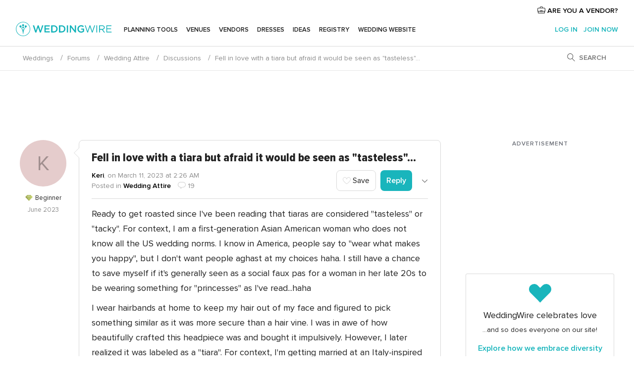

--- FILE ---
content_type: text/html; charset=UTF-8
request_url: https://www.weddingwire.com/wedding-forums/fell-in-love-with-a-tiara-but-afraid-it-would-be-seen-as-tasteless/ee587736c662c3cf.html
body_size: 35296
content:
<!DOCTYPE html>
<html lang="en-US" prefix="og: http://ogp.me/ns#">
<head>
<meta http-equiv="Content-Type" content="text/html; charset=utf-8">
<title>Fell in love with a tiara but afraid it would be seen as "tasteless"... | Weddings, Wedding Attire | Wedding Forums | WeddingWire</title>
<meta name="description" content="Ready to get roasted since I&apos;ve been reading that tiaras are considered &apos;tasteless&apos; or &apos;tacky&apos;. For context, I am a first-generation Asian American woman who does not...">
<meta name="keywords" content="Fell in love with a tiara but afraid it would be seen as &quot;tasteless&quot;..., Wedding Attire, Wedding Discussions, Wedding Advice, Wedding Planning, Wedding Themes, Wedding Etiquette, Wedding Tips, Wedding Style, Wedding Decor, Wedding Fashion, Wedding Beauty, Wedding Customs, Destination Weddings, Honeymoons, Wedding Community">
<meta name="viewport" content="">
<meta name="robots" content="all">
<meta name="distribution" content="global">
<meta name="rating" content="general">
<meta name="pbdate" content="1:02:58 13/01/2026">
<link rel="alternate" href="android-app://com.weddingwire.user/weddingwire/m.weddingwire.com/wedding-forums/fell-in-love-with-a-tiara-but-afraid-it-would-be-seen-as-tasteless/ee587736c662c3cf.html">
<link rel="shortcut icon" href="https://www.weddingwire.com/mobile/assets/img/favicon/favicon.png">

<meta property="fb:app_id" content="258399401573410" />
<meta property="og:type" content="website" />
<meta property="og:title" content="Fell in love with a tiara but afraid it would be seen as &quot;tasteless&quot;..." />
<meta property="og:description" content="Ready to get roasted since I&apos;ve been reading that tiaras are considered &apos;tasteless&apos; or &apos;tacky&apos;. For context, I am a first-generation Asian American woman who does not" />
<meta property="og:image" content="https://cdn0.weddingwire.com/usr/4/5/9/1/cfb_1555189.jpg">
<meta property="og:image:secure_url" content="https://cdn0.weddingwire.com/usr/4/5/9/1/cfb_1555189.jpg">
<meta property="og:url" content="https://www.weddingwire.com/wedding-forums/fell-in-love-with-a-tiara-but-afraid-it-would-be-seen-as-tasteless/ee587736c662c3cf.html" />
<meta name="twitter:card" content="summary_large_image" />
<meta property="og:site_name" content="WeddingWire">

<link rel="stylesheet" href="https://www.weddingwire.com/css/css-symfnw-US248-1-20260112-010_www_m_-phoenix/base.css">
<link rel="stylesheet" href="https://www.weddingwire.com/css/css-symfnw-US248-1-20260112-010_www_m_-migrate/migrate,phoenix/community,phoenix/sprite_set_community_rank,phoenix/sprite_set_community_group.css">
        <script>
            var internalTrackingService = internalTrackingService || {
                triggerSubmit : function() {},
                triggerAbandon : function() {},
                loaded : false
            };
        </script>

            <script type="text/javascript">
      function getCookie (name) {var b = document.cookie.match('(^|;)\\s*' + name + '\\s*=\\s*([^;]+)'); return b ? unescape(b.pop()) : null}
      function overrideOneTrustGeo () {
        const otgeoCookie = getCookie('otgeo') || '';
        const regexp = /^([A-Za-z]+)(?:,([A-Za-z]+))?$/g;
        const matches = [...otgeoCookie.matchAll(regexp)][0];
        if (matches) {
          const countryCode = matches[1];
          const stateCode = matches[2];
          const geolocationResponse = {
            countryCode
          };
          if (stateCode) {
            geolocationResponse.stateCode = stateCode;
          }
          return {
            geolocationResponse
          };
        }
      }
      var OneTrust = overrideOneTrustGeo() || undefined;
    </script>
    <span class="ot-sdk-show-settings" style="display: none"></span>
    <script src="https://cdn.cookielaw.org/scripttemplates/otSDKStub.js" data-language="en-US" data-domain-script="94f48421-ccbc-4e81-af65-65ff76170a0f" data-ignore-ga='true' defer></script>
        <script>var isCountryCookiesActiveByDefault=true,CONSENT_ANALYTICS_GROUP="C0002",CONSENT_PERSONALIZATION_GROUP="C0003",CONSENT_TARGETED_ADVERTISING_GROUP="C0004",CONSENT_SOCIAL_MEDIA_GROUP="C0005",cookieConsentContent='',hideCookieConsentLayer= '', OptanonAlertBoxClosed='';hideCookieConsentLayer=getCookie('hideCookieConsentLayer');OptanonAlertBoxClosed=getCookie('OptanonAlertBoxClosed');if(hideCookieConsentLayer==="1"||Boolean(OptanonAlertBoxClosed)){cookieConsentContent=queryStringToJSON(getCookie('OptanonConsent')||'');}function getCookie(e){var o=document.cookie.match("(^|;)\\s*"+e+"\\s*=\\s*([^;]+)");return o?unescape(o.pop()):null}function queryStringToJSON(e){var o=e.split("&"),t={};return o.forEach(function(e){e=e.split("="),t[e[0]]=decodeURIComponent(e[1]||"")}),JSON.parse(JSON.stringify(t))}function isCookieGroupAllowed(e){var o=cookieConsentContent.groups;if("string"!=typeof o){if(!isCountryCookiesActiveByDefault && e===CONSENT_ANALYTICS_GROUP && getCookie('hideCookieConsentLayer')==="1"){return true}return isCountryCookiesActiveByDefault;}for(var t=o.split(","),n=0;n<t.length;n++)if(t[n].indexOf(e,0)>=0)return"1"===t[n].split(":")[1];return!1}function userHasAcceptedTheCookies(){var e=document.getElementsByTagName("body")[0],o=document.createEvent("HTMLEvents");cookieConsentContent=queryStringToJSON(getCookie("OptanonConsent")||""),!0===isCookieGroupAllowed(CONSENT_ANALYTICS_GROUP)&&(o.initEvent("analyticsCookiesHasBeenAccepted",!0,!1),e.dispatchEvent(o)),!0===isCookieGroupAllowed(CONSENT_PERSONALIZATION_GROUP)&&(o.initEvent("personalizationCookiesHasBeenAccepted",!0,!1),e.dispatchEvent(o)),!0===isCookieGroupAllowed(CONSENT_TARGETED_ADVERTISING_GROUP)&&(o.initEvent("targetedAdvertisingCookiesHasBeenAccepted",!0,!1),e.dispatchEvent(o)),!0===isCookieGroupAllowed(CONSENT_SOCIAL_MEDIA_GROUP)&&(o.initEvent("socialMediaAdvertisingCookiesHasBeenAccepted",!0,!1),e.dispatchEvent(o))}</script>
    <script>
      document.getElementsByTagName('body')[0].addEventListener('oneTrustLoaded', function () {
        if (OneTrust.GetDomainData()?.ConsentModel?.Name === 'notice only') {
          const cookiePolicyLinkSelector = document.querySelectorAll('.ot-sdk-show-settings')
          cookiePolicyLinkSelector.forEach((selector) => {
            selector.style.display = 'none'
          })
        }
      })
    </script>
        <script>
        function CMP() {
            var body = document.getElementsByTagName('body')[0];
            var event = document.createEvent('HTMLEvents');
            var callbackIAB = (tcData, success) => {
                if (success && (tcData.eventStatus === 'tcloaded' || tcData.eventStatus === 'useractioncomplete')) {
                    window.__tcfapi('removeEventListener', 2, () => {
                    }, callbackIAB);
                    if ((typeof window.Optanon !== "undefined" &&
                      !window.Optanon.GetDomainData().IsIABEnabled) ||
                      (tcData.gdprApplies &&
                        typeof window.Optanon !== "undefined" &&
                        window.Optanon.GetDomainData().IsIABEnabled &&
                        getCookie('OptanonAlertBoxClosed'))) {
                      userHasAcceptedTheCookies();
                    }
                    if (isCookieGroupAllowed(CONSENT_ANALYTICS_GROUP) !== true) {
                        event.initEvent('analyticsCookiesHasBeenDenied', true, false);
                        body.dispatchEvent(event);
                    }
                    if (isCookieGroupAllowed(CONSENT_TARGETED_ADVERTISING_GROUP) !== true) {
                        event.initEvent('targetedAdvertisingCookiesHasBeenDenied', true, false);
                        body.dispatchEvent(event);
                    }
                    if (tcData.gdprApplies && typeof window.Optanon !== "undefined" && window.Optanon.GetDomainData().IsIABEnabled) {
                        event.initEvent('IABTcDataReady', true, false);
                        body.dispatchEvent(event);
                    } else {
                        event.initEvent('nonIABCountryDataReady', true, false);
                        body.dispatchEvent(event);
                    }
                }
            }
            var cnt = 0;
            var consentSetInterval = setInterval(function () {
                cnt += 1;
                if (cnt === 600) {
                    userHasAcceptedTheCookies();
                    clearInterval(consentSetInterval);
                }
                if (typeof window.Optanon !== "undefined" && !window.Optanon.GetDomainData().IsIABEnabled) {
                    clearInterval(consentSetInterval);
                    userHasAcceptedTheCookies();
                    event.initEvent('oneTrustLoaded', true, false);
                    body.dispatchEvent(event);
                    event.initEvent('nonIABCountryDataReady', true, false);
                    body.dispatchEvent(event);
                }
                if (typeof window.__tcfapi !== "undefined") {
                    event.initEvent('oneTrustLoaded', true, false);
                    body.dispatchEvent(event);
                    clearInterval(consentSetInterval);
                    window.__tcfapi('addEventListener', 2, callbackIAB);
                }
            });
        }
                function OptanonWrapper() {
          CMP();
        }
    </script>

<script async src="https://securepubads.g.doubleclick.net/tag/js/gpt.js"></script>
<script>
  var googletag = googletag || {}
  googletag.cmd = googletag.cmd || []

  const setNonPersonalizedAds = function () {
    googletag.pubads().setPrivacySettings({
      nonPersonalizedAds: true
    });
  }

  const enableGoogleAdsLazyLoad = function () {
    googletag.pubads().enableLazyLoad({
      // Fetch slots within 5 viewports.
      fetchMarginPercent: 40,
      // Render slots within 2 viewports.
      renderMarginPercent: 20,
      // Double the above values on mobile, where viewports are smaller
      // and users tend to scroll faster.
      mobileScaling: 2.0
    })
  }

  const refreshAdsSlots = function () {
    const slots = googletag.pubads().getSlots()
    console.log('[GPT] refreshing slots '+ slots.length)
    slots.forEach((slot) => {
      if (slot.getHtml() === '') {
        googletag.pubads().refresh([slot])
      }
    })
  }

  const refreshAdSlot = function (googleAdsObject, slots, domId) {
    slots.forEach((slot) => {
      var slotDomSlotId = slot.getSlotId().getDomId()
      if (slot.getHtml() === '' && domId === slotDomSlotId ) {
        googleAdsObject.pubads().refresh([slot])
      }
    })
  }

  const showAds = function () {
    if (typeof window.gptLoaded !== 'undefined') {
      console.log('[GPT] Ads already loaded.');
      return;
    }

            enableGoogleAdsLazyLoad();
    
    googletag.enableServices();

    // We need this timeout because sometimes on first landing when we enable the ads an execute the refresh
    // with lazy load enabled the slots are not loaded yet in googletag object
    setTimeout(function (){
      refreshAdsSlots()
    }, 1)

    window.gptLoaded = true
  }

  const programmaticShowAds = () => {
    const targetedAdvertising = isCookieGroupAllowed(CONSENT_TARGETED_ADVERTISING_GROUP)
    const nonPersonalizedAds =  !targetedAdvertising
    console.info('[GPT] Targeted Advertising: '+targetedAdvertising)
    console.info('[GPT] Non-personalized ADS: '+nonPersonalizedAds)

            if (nonPersonalizedAds) {
          setNonPersonalizedAds()
        }
        showAds()
      }

  const programmaticAds = function () {
    if (typeof window.__tcfapi !== 'undefined') {
      console.info("[GPT] __tcfapi ON.")
      window.__tcfapi('getTCData', 2, (tcData, success) => {
        if (!success) {
          return
        }

        if (!tcData.gdprApplies) {
          showAds()
          return
        }

        programmaticShowAds()
      })
    } else if(typeof window._uspapi !== 'undefined') {
      console.info("[GPT] _uspapi ON.")
      window.__uspapi('getUSPData', 1 , (uspData, success) => {
        if (!success) {
          return
        }

        if (!tcData.gpcEnabled) {
          showAds()
          return
        }

        programmaticShowAds()
      })

    } else {
      // IN US ads are loaded but without personalized ads
                console.warn("[GPT][US] __tcfapi/_uspapi undefined. Turning ON nonPersonalized ADS verification.")
          programmaticShowAds()
          }
  }

  const nonIABCountriesAds = function () {
          programmaticAds()
        }

  document.addEventListener('DOMContentLoaded', function () {
    document.getElementsByTagName('body')[0].addEventListener('IABTcDataReady', function () {
      console.log('[GPT] Event: IABTcDataReady loaded before googletag push')
      window.gptCmpIABDataReadyEventAlreadyLoaded = true
    })

    document.getElementsByTagName('body')[0].addEventListener('nonIABCountryDataReady', function () {
      console.log('[GPT] Event: nonIABCountryDataReady loaded before googletag push')
      window.gptCmpNonIABCountryDataReadyEventAlreadyLoaded = true
    })
  });

  googletag.cmd.push(function () {
      var slot0 = googletag.defineSlot('/4879/Forums.n_WW/Desktop/attire/topleaderboard', [[728,90],[970,90],[1280,90]], 'div-gpt-ad-1334158298810-0').setTargeting('forumtopic', ['wedding attire']).addService(googletag.pubads());
var slot1 = googletag.defineSlot('/4879/Forums.n_WW/Desktop/attire/rightrailtop', [[300,600],[300,250]], 'div-gpt-ad-1334158298810-1').setTargeting('forumtopic', ['wedding attire']).addService(googletag.pubads());
var slot2 = googletag.defineSlot('/4879/Forums.n_WW/Desktop/attire/rightrailmiddle', [[300,600],[300,250]], 'div-gpt-ad-1334158298810-2').setTargeting('forumtopic', ['wedding attire']).addService(googletag.pubads());
var slot3 = googletag.defineSlot('/4879/Forums.n_WW/Desktop/attire/rightrailbottom', [[300,600]], 'div-gpt-ad-1334158298810-3').setTargeting('forumtopic', ['wedding attire']).addService(googletag.pubads());

    googletag.pubads().addEventListener('slotRequested', function (event) {
      console.log('[GPT]', event.slot.getSlotElementId(), 'fetched')
    })

    googletag.pubads().addEventListener('slotOnload', function (event) {
      console.log('[GPT]', event.slot.getSlotElementId(), 'rendered')
    })

            googletag.pubads().disableInitialLoad()

        document.getElementsByTagName('body')[0].addEventListener('IABTcDataReady', function () {
          console.log('[GPT] Event: IABTcDataReady')
          programmaticAds()
        })

        document.getElementsByTagName('body')[0].addEventListener('nonIABCountryDataReady', function () {
          console.log('[GPT] Event: nonIABCountryDataReady')
          nonIABCountriesAds()
        })

                googletag.enableServices();
                if (window.gptCmpIABDataReadyEventAlreadyLoaded) {
          programmaticAds()
        } else if (window.gptCmpNonIABCountryDataReadyEventAlreadyLoaded) {
          nonIABCountriesAds()
        }
    
    /* We fire a global event when DFP library has been loaded */
    setTimeout(function () {
      if (typeof window.app !== 'undefined' && typeof window.app.event !== 'undefined') {
        window.app.event.emit('DFP::Loaded', googletag)
      }
    }, 0)
  })
</script>

</head>
<body>
    <script>
    var gtagScript = function() { var s = document.createElement("script"), el = document.getElementsByTagName("script")[0]; s.defer = true;
    s.src = "https://www.googletagmanager.com/gtag/js?id=G-2TY3D94NGM";
    el.parentNode.insertBefore(s, el);}
    window.dataLayer = window.dataLayer || [];
    const analyticsGroupOpt = isCookieGroupAllowed(CONSENT_ANALYTICS_GROUP) === true;
    const targetedAdsOpt = isCookieGroupAllowed(CONSENT_TARGETED_ADVERTISING_GROUP) === true;
    const personalizationOpt = isCookieGroupAllowed(CONSENT_PERSONALIZATION_GROUP) === true;
                                    document.getElementsByTagName('body')[0].addEventListener('targetedAdvertisingCookiesHasBeenAccepted', function () {
              gtagScript();
            });
                        if  (targetedAdsOpt || analyticsGroupOpt) {
              gtagScript();
            }
            
    function gtag(){dataLayer.push(arguments);}
    gtag('js', new Date());

    gtag('consent', 'default', {
      'analytics_storage': analyticsGroupOpt ? 'granted' : 'denied',
      'ad_storage': targetedAdsOpt ? 'granted' : 'denied',
      'ad_user_data': targetedAdsOpt ? 'granted' : 'denied',
      'ad_user_personalization': targetedAdsOpt ? 'granted' : 'denied',
      'functionality_storage': targetedAdsOpt ? 'granted' : 'denied',
      'personalization_storage': personalizationOpt ? 'granted' : 'denied',
      'security_storage': 'granted'
    });
    gtag('set', 'ads_data_redaction', !analyticsGroupOpt);
    gtag('set', 'allow_ad_personalization_signals', analyticsGroupOpt);
    gtag('set', 'allow_google_signals', analyticsGroupOpt);
    gtag('set', 'allow_interest_groups', analyticsGroupOpt);
            gtag('config', 'G-2TY3D94NGM', { groups: 'analytics', 'send_page_view': false });
    
                        gtag('config', 'AW-945252265', { groups: 'adwords' , 'restricted_data_processing': !targetedAdsOpt });
            </script>
        <a class="layoutSkipMain" href="#layoutMain">Skip to main content</a>



<div class="layoutHeader">
            <div class="menu-top">
                                                    <a class="menu-top-access app-ua-track-event"  data-track-c='LoginTracking' data-track-a='a-click' data-track-l='d-desktop+s-header+o-groups_discussion_item+dt-vendors_zone' data-track-v='0' data-track-ni='0'  rel="nofollow" href="https://www.weddingwire.com/vendors/home">
                    <i class="svgIcon app-svg-async svgIcon__briefcase "   data-name="vendors/briefcase" data-svg="https://cdn1.weddingwire.com/assets/svg/optimized/vendors/briefcase.svg" data-svg-lazyload="1"></i>                    ARE YOU A VENDOR?                </a>
                    </div>
    

    <div id="menu" class="menu app-menu">
        <div class="">
            <div class="menu-wrapper-align flex">
                <div class="app-ua-track-event layoutHeader__logoAnchor main-logo"  data-track-c='Navigation' data-track-a='a-click' data-track-l='d-desktop+o-header_logo' data-track-v='0' data-track-ni='0' >
                                        <a title="Weddings" href="https://www.weddingwire.com/">
                                                <img alt="Weddings" src="https://www.weddingwire.com/assets/img/logos/gen_logoHeader.svg" width="214" height="32">
                    </a>
                </div>

                <div class="layoutHeader__nav">
                    
                                            <div class="app-common-header-container" id="nav-main" role="navigation">
                            <ul class="nav-main">
            <li class="nav-main-item  ">
                                    <a href="https://www.weddingwire.com/wedding-planning.html"
                class="nav-main-link app-header-tab  app-ua-track-event"
                 data-track-c='Navigation' data-track-a='a-click' data-track-l='d-desktop+s-header+o-groups_user_activity_list+dt-tools' data-track-v='0' data-track-ni='0'                 data-tab="miboda"
            >
                Planning tools            </a>
                            <div class="app-tabs-container-miboda">
                    
<div class="layoutNavMenuTab app-header-menu-itemDropdown">
    <div class="layoutNavMenuTab__layout">
        <div class="layoutNavMenuTab__header">
    <i class="svgIcon app-svg-async svgIcon__angleLeftBlood layoutNavMenuTab__icon app-header-menu-item-closeSection"   data-name="_common/angleLeftBlood" data-svg="https://cdn1.weddingwire.com/assets/svg/optimized/_common/angleLeftBlood.svg" data-svg-lazyload="1"></i>    <a class="layoutNavMenuTab__title" href="https://www.weddingwire.com/wedding-planning.html">
        Planning tools    </a>
    <i class="svgIcon app-svg-async svgIcon__close layoutNavMenuTab__iconClose app-header-menu-toggle"   data-name="_common/close" data-svg="https://cdn1.weddingwire.com/assets/svg/optimized/_common/close.svg" data-svg-lazyload="1"></i></div>
<div class="layoutNavMenuTabMyWedding">
    <div class="layoutNavMenuTabMyWeddingList">
        <a class="layoutNavMenuTabMyWedding__title" href="https://www.weddingwire.com/wedding-planning.html">
            Organize with ease        </a>
        <ul class="layoutNavMenuTabMyWeddingList__content  layoutNavMenuTabMyWeddingList__contentSmall">
            <li class="layoutNavMenuTabMyWeddingList__item layoutNavMenuTabMyWeddingList__item--viewAll">
                <a href="https://www.weddingwire.com/wedding-planning.html">View all</a>
            </li>
                                            <li class="layoutNavMenuTabMyWeddingList__item "
                                    >
                    <a href="https://www.weddingwire.com/wedding-checklists.html">
                        <i class="svgIcon app-svg-async svgIcon__checklist layoutNavMenuTabMyWeddingList__itemIcon"   data-name="tools/categories/checklist" data-svg="https://cdn1.weddingwire.com/assets/svg/optimized/tools/categories/checklist.svg" data-svg-lazyload="1"></i>                        Checklist                    </a>
                </li>
                                            <li class="layoutNavMenuTabMyWeddingList__item "
                                    >
                    <a href="https://www.weddingwire.com/wedding-planning/wedding-guests-list.html">
                        <i class="svgIcon app-svg-async svgIcon__guests layoutNavMenuTabMyWeddingList__itemIcon"   data-name="tools/categories/guests" data-svg="https://cdn1.weddingwire.com/assets/svg/optimized/tools/categories/guests.svg" data-svg-lazyload="1"></i>                        Guests                    </a>
                </li>
                                            <li class="layoutNavMenuTabMyWeddingList__item "
                                    >
                    <a href="https://www.weddingwire.com/wedding-planning/wedding-seating-tables.html">
                        <i class="svgIcon app-svg-async svgIcon__tables layoutNavMenuTabMyWeddingList__itemIcon"   data-name="tools/categories/tables" data-svg="https://cdn1.weddingwire.com/assets/svg/optimized/tools/categories/tables.svg" data-svg-lazyload="1"></i>                        Seating chart                    </a>
                </li>
                                            <li class="layoutNavMenuTabMyWeddingList__item "
                                    >
                    <a href="https://www.weddingwire.com/wedding-planning/wedding-budget.html">
                        <i class="svgIcon app-svg-async svgIcon__budget layoutNavMenuTabMyWeddingList__itemIcon"   data-name="tools/categories/budget" data-svg="https://cdn1.weddingwire.com/assets/svg/optimized/tools/categories/budget.svg" data-svg-lazyload="1"></i>                        Budget                    </a>
                </li>
                                            <li class="layoutNavMenuTabMyWeddingList__item "
                                    >
                    <a href="https://www.weddingwire.com/wedding-planning/vendor-manager.html">
                        <i class="svgIcon app-svg-async svgIcon__vendors layoutNavMenuTabMyWeddingList__itemIcon"   data-name="tools/categories/vendors" data-svg="https://cdn1.weddingwire.com/assets/svg/optimized/tools/categories/vendors.svg" data-svg-lazyload="1"></i>                        Wedding Vendors                    </a>
                </li>
                                            <li class="layoutNavMenuTabMyWeddingList__item "
                                    >
                    <a href="https://www.weddingwire.com/website/index.php?actionReferrer=8">
                        <i class="svgIcon app-svg-async svgIcon__website layoutNavMenuTabMyWeddingList__itemIcon"   data-name="tools/categories/website" data-svg="https://cdn1.weddingwire.com/assets/svg/optimized/tools/categories/website.svg" data-svg-lazyload="1"></i>                        Wedding website                    </a>
                </li>
                    </ul>
    </div>
            <div class="layoutNavMenuTabMyWeddingPersonalize">
            <a class="layoutNavMenuTabMyWeddingPersonalize__title" href="https://www.weddingwire.com/wedding-planning.html">
                Personalize your wedding            </a>
            <ul class="layoutNavMenuTabMyWeddingPersonalize__content">
                                    <li class="layoutNavMenuTabMyWeddingPersonalize__item">
                        <a class="app-analytics-track-event-click"  data-tracking-category='Navigation' data-tracking-section='header' data-tracking-dt='hotelplanner'                                href="https://theknot.partners.engine.com/new-trip?utm_source=the-knot&utm_medium=channel&utm_campaign=2025-q1-the-knot-channel-groups-a018X00000bV3kuQAC&utm_term=wwtopnavigation&referral=MKT%20-%20Partner&rel=sponsored">
                            Hotel Blocks                        </a>
                    </li>
                                    <li class="layoutNavMenuTabMyWeddingPersonalize__item">
                        <a                                 href="https://go.weddingwire.com/wedding-date">
                            Date Finder                        </a>
                    </li>
                                    <li class="layoutNavMenuTabMyWeddingPersonalize__item">
                        <a                                 href="https://www.weddingwire.com/cost">
                            Cost Guide                        </a>
                    </li>
                                    <li class="layoutNavMenuTabMyWeddingPersonalize__item">
                        <a                                 href="https://go.weddingwire.com/color-palette-generator">
                            Color generator                        </a>
                    </li>
                                    <li class="layoutNavMenuTabMyWeddingPersonalize__item">
                        <a                                 href="https://www.weddingwire.com/wedding-hashtag-generator">
                            Hashtag generator                        </a>
                    </li>
                            </ul>
        </div>
        <div class="layoutNavMenuTabMyWeddingBanners">
                    
<div class="layoutNavMenuBannerBox app-header-menu-banner app-link "
     data-href="https://www.weddingwire.com/wedding-apps"
     >
    <div class="layoutNavMenuBannerBox__content">
                    <p class="layoutNavMenuBannerBox__title">Get the WeddingWire app</p>
                <span class="layoutNavMenuBannerBox__subtitle">Plan your wedding wherever and whenever you want on the WeddingWire app.</span>
    </div>
                <img data-src="https://www.weddingwire.com/assets/img/logos/square-icon.svg"  class="lazyload layoutNavMenuBannerBox__icon" alt="App icon"  width="60" height="60"  >
    </div>
                    </div>
</div>    </div>
</div>
                </div>
                    </li>
            <li class="nav-main-item  ">
                                    <a href="https://www.weddingwire.com/wedding-venues"
                class="nav-main-link app-header-tab  app-ua-track-event"
                 data-track-c='Navigation' data-track-a='a-click' data-track-l='d-desktop+s-header+o-groups_user_activity_list+dt-venues' data-track-v='0' data-track-ni='0'                 data-tab="banquetes"
            >
                Venues            </a>
                            <div class="app-tabs-container-banquetes">
                    
<div class="layoutNavMenuTab app-header-menu-itemDropdown">
    <div class="layoutNavMenuTab__layout">
        
<div class="layoutNavMenuTab__header">
    <i class="svgIcon app-svg-async svgIcon__angleLeftBlood layoutNavMenuTab__icon app-header-menu-item-closeSection"   data-name="_common/angleLeftBlood" data-svg="https://cdn1.weddingwire.com/assets/svg/optimized/_common/angleLeftBlood.svg" data-svg-lazyload="1"></i>    <a class="layoutNavMenuTab__title" href="https://www.weddingwire.com/wedding-venues">
        Venues    </a>
    <i class="svgIcon app-svg-async svgIcon__close layoutNavMenuTab__iconClose app-header-menu-toggle"   data-name="_common/close" data-svg="https://cdn1.weddingwire.com/assets/svg/optimized/_common/close.svg" data-svg-lazyload="1"></i></div>
<div class="layoutNavMenuTabVenues">
    <div class="layoutNavMenuTabVenues__categories">
        <div class="layoutNavMenuTabVenuesList layoutNavMenuTabVenuesListBig">
            <a class="layoutNavMenuTabVenues__title"
               href="https://www.weddingwire.com/wedding-venues">
                Find your wedding venue            </a>
            <ul class="layoutNavMenuTabVenuesList__content layoutNavMenuTabVenuesList__contentBig">
                <li class="layoutNavMenuTabVenuesList__item layoutNavMenuTabVenuesList__item--viewAll">
                    <a href="https://www.weddingwire.com/wedding-venues">View all</a>
                </li>
                                    <li class="layoutNavMenuTabVenuesList__item">
                        <a href="https://www.weddingwire.com/barn-farm-weddings">
                            Barns & Farms                        </a>
                    </li>
                                    <li class="layoutNavMenuTabVenuesList__item">
                        <a href="https://www.weddingwire.com/outdoor-weddings">
                            Outdoor                        </a>
                    </li>
                                    <li class="layoutNavMenuTabVenuesList__item">
                        <a href="https://www.weddingwire.com/garden-weddings">
                            Gardens                        </a>
                    </li>
                                    <li class="layoutNavMenuTabVenuesList__item">
                        <a href="https://www.weddingwire.com/beach-weddings">
                            Beaches                        </a>
                    </li>
                                    <li class="layoutNavMenuTabVenuesList__item">
                        <a href="https://www.weddingwire.com/rooftop-loft-weddings">
                            Rooftops & Lofts                        </a>
                    </li>
                                    <li class="layoutNavMenuTabVenuesList__item">
                        <a href="https://www.weddingwire.com/hotel-weddings">
                            Hotels                        </a>
                    </li>
                                    <li class="layoutNavMenuTabVenuesList__item">
                        <a href="https://www.weddingwire.com/waterfront-weddings">
                            Waterfronts                        </a>
                    </li>
                                    <li class="layoutNavMenuTabVenuesList__item">
                        <a href="https://www.weddingwire.com/winery-brewery-weddings">
                            Wineries & Breweries                        </a>
                    </li>
                                    <li class="layoutNavMenuTabVenuesList__item">
                        <a href="https://www.weddingwire.com/park-weddings">
                            Parks                        </a>
                    </li>
                                    <li class="layoutNavMenuTabVenuesList__item">
                        <a href="https://www.weddingwire.com/country-club-weddings">
                            Country Clubs                        </a>
                    </li>
                                    <li class="layoutNavMenuTabVenuesList__item">
                        <a href="https://www.weddingwire.com/mansion-weddings">
                            Mansions                        </a>
                    </li>
                                    <li class="layoutNavMenuTabVenuesList__item">
                        <a href="https://www.weddingwire.com/historic-venue-weddings">
                            Historic Venues                        </a>
                    </li>
                                    <li class="layoutNavMenuTabVenuesList__item">
                        <a href="https://www.weddingwire.com/boat-weddings">
                            Boats                        </a>
                    </li>
                                    <li class="layoutNavMenuTabVenuesList__item">
                        <a href="https://www.weddingwire.com/restaurant-weddings">
                            Restaurants                        </a>
                    </li>
                                    <li class="layoutNavMenuTabVenuesList__item">
                        <a href="https://www.weddingwire.com/museum-weddings">
                            Museums                        </a>
                    </li>
                                    <li class="layoutNavMenuTabVenuesList__item">
                        <a href="https://www.weddingwire.com/banquet-hall-weddings">
                            Banquet Halls                        </a>
                    </li>
                                    <li class="layoutNavMenuTabVenuesList__item">
                        <a href="https://www.weddingwire.com/church-temple-weddings">
                            Churches & Temples                        </a>
                    </li>
                                                    <li class="layoutNavMenuTabVenuesList__item layoutNavMenuTabVenuesList__item--highlight">
                        <a href="https://www.weddingwire.com/promotions/wedding-venues">
                            Deals                        </a>
                    </li>
                            </ul>
        </div>
    </div>
    
    </div>
    </div>
</div>
                </div>
                    </li>
            <li class="nav-main-item  ">
                                    <a href="https://www.weddingwire.com/wedding-vendors"
                class="nav-main-link app-header-tab  app-ua-track-event"
                 data-track-c='Navigation' data-track-a='a-click' data-track-l='d-desktop+s-header+o-groups_user_activity_list+dt-vendors' data-track-v='0' data-track-ni='0'                 data-tab="proveedores"
            >
                Vendors            </a>
                            <div class="app-tabs-container-proveedores">
                    
<div class="layoutNavMenuTab app-header-menu-itemDropdown">
    <div class="layoutNavMenuTab__layout">
        
<div class="layoutNavMenuTab__header">
    <i class="svgIcon app-svg-async svgIcon__angleLeftBlood layoutNavMenuTab__icon app-header-menu-item-closeSection"   data-name="_common/angleLeftBlood" data-svg="https://cdn1.weddingwire.com/assets/svg/optimized/_common/angleLeftBlood.svg" data-svg-lazyload="1"></i>    <a class="layoutNavMenuTab__title" href="https://www.weddingwire.com/wedding-vendors">
        Vendors    </a>
    <i class="svgIcon app-svg-async svgIcon__close layoutNavMenuTab__iconClose app-header-menu-toggle"   data-name="_common/close" data-svg="https://cdn1.weddingwire.com/assets/svg/optimized/_common/close.svg" data-svg-lazyload="1"></i></div>
<div class="layoutNavMenuTabVendors">
    <div class="layoutNavMenuTabVendors__content layoutNavMenuTabVendors__contentBig">
        <div class="layoutNavMenuTabVendorsList">
            <a class="layoutNavMenuTabVendors__title" href="https://www.weddingwire.com/wedding-vendors">
                Start hiring your vendors            </a>
            <ul class="layoutNavMenuTabVendorsList__content layoutNavMenuTabVendorsList__contentBig">
                <li class="layoutNavMenuTabVendorsList__item layoutNavMenuTabVendorsList__item--viewAll">
                    <a href="https://www.weddingwire.com/wedding-vendors">View all</a>
                </li>
                                    <li class="layoutNavMenuTabVendorsList__item">
                        <i class="svgIcon app-svg-async svgIcon__categPhoto layoutNavMenuTabVendorsList__itemIcon"   data-name="vendors/categories/categPhoto" data-svg="https://cdn1.weddingwire.com/assets/svg/optimized/vendors/categories/categPhoto.svg" data-svg-lazyload="1"></i>                        <a href="https://www.weddingwire.com/wedding-photographers">
                            Photography                        </a>
                    </li>
                                    <li class="layoutNavMenuTabVendorsList__item">
                        <i class="svgIcon app-svg-async svgIcon__categDj layoutNavMenuTabVendorsList__itemIcon"   data-name="vendors/categories/categDj" data-svg="https://cdn1.weddingwire.com/assets/svg/optimized/vendors/categories/categDj.svg" data-svg-lazyload="1"></i>                        <a href="https://www.weddingwire.com/wedding-djs">
                            DJs                        </a>
                    </li>
                                    <li class="layoutNavMenuTabVendorsList__item">
                        <i class="svgIcon app-svg-async svgIcon__categBeauty layoutNavMenuTabVendorsList__itemIcon"   data-name="vendors/categories/categBeauty" data-svg="https://cdn1.weddingwire.com/assets/svg/optimized/vendors/categories/categBeauty.svg" data-svg-lazyload="1"></i>                        <a href="https://www.weddingwire.com/wedding-beauty-health">
                            Hair & Makeup                        </a>
                    </li>
                                    <li class="layoutNavMenuTabVendorsList__item">
                        <i class="svgIcon app-svg-async svgIcon__categPlanner layoutNavMenuTabVendorsList__itemIcon"   data-name="vendors/categories/categPlanner" data-svg="https://cdn1.weddingwire.com/assets/svg/optimized/vendors/categories/categPlanner.svg" data-svg-lazyload="1"></i>                        <a href="https://www.weddingwire.com/wedding-planners">
                            Wedding Planning                        </a>
                    </li>
                                    <li class="layoutNavMenuTabVendorsList__item">
                        <i class="svgIcon app-svg-async svgIcon__categCatering layoutNavMenuTabVendorsList__itemIcon"   data-name="vendors/categories/categCatering" data-svg="https://cdn1.weddingwire.com/assets/svg/optimized/vendors/categories/categCatering.svg" data-svg-lazyload="1"></i>                        <a href="https://www.weddingwire.com/wedding-caterers">
                            Catering                        </a>
                    </li>
                                    <li class="layoutNavMenuTabVendorsList__item">
                        <i class="svgIcon app-svg-async svgIcon__categFlower layoutNavMenuTabVendorsList__itemIcon"   data-name="vendors/categories/categFlower" data-svg="https://cdn1.weddingwire.com/assets/svg/optimized/vendors/categories/categFlower.svg" data-svg-lazyload="1"></i>                        <a href="https://www.weddingwire.com/wedding-florists">
                            Flowers                        </a>
                    </li>
                                    <li class="layoutNavMenuTabVendorsList__item">
                        <i class="svgIcon app-svg-async svgIcon__categVideo layoutNavMenuTabVendorsList__itemIcon"   data-name="vendors/categories/categVideo" data-svg="https://cdn1.weddingwire.com/assets/svg/optimized/vendors/categories/categVideo.svg" data-svg-lazyload="1"></i>                        <a href="https://www.weddingwire.com/wedding-videographers">
                            Videography                        </a>
                    </li>
                                    <li class="layoutNavMenuTabVendorsList__item">
                        <i class="svgIcon app-svg-async svgIcon__categOfficiant layoutNavMenuTabVendorsList__itemIcon"   data-name="vendors/categories/categOfficiant" data-svg="https://cdn1.weddingwire.com/assets/svg/optimized/vendors/categories/categOfficiant.svg" data-svg-lazyload="1"></i>                        <a href="https://www.weddingwire.com/wedding-officiants">
                            Officiants                        </a>
                    </li>
                            </ul>
        </div>
                <div class="layoutNavMenuTabVendorsListOthers">
            <p class="layoutNavMenuTabVendorsListOthers__subtitle">Complete your wedding team</p>
            <ul class="layoutNavMenuTabVendorsListOthers__container">
                                    <li class="layoutNavMenuTabVendorsListOthers__item">
                        <a href="https://www.weddingwire.com/wedding-event-rentals">
                            Event Rentals                        </a>
                    </li>
                                    <li class="layoutNavMenuTabVendorsListOthers__item">
                        <a href="https://www.weddingwire.com/photo-booths">
                            Photo Booths                        </a>
                    </li>
                                    <li class="layoutNavMenuTabVendorsListOthers__item">
                        <a href="https://www.weddingwire.com/wedding-bands">
                            Bands                        </a>
                    </li>
                                    <li class="layoutNavMenuTabVendorsListOthers__item">
                        <a href="https://www.weddingwire.com/wedding-dresses">
                            Dress & Attire                        </a>
                    </li>
                                    <li class="layoutNavMenuTabVendorsListOthers__item">
                        <a href="https://www.weddingwire.com/wedding-cakes">
                            Cakes                        </a>
                    </li>
                                    <li class="layoutNavMenuTabVendorsListOthers__item">
                        <a href="https://www.weddingwire.com/wedding-limos">
                            Transportation                        </a>
                    </li>
                                    <li class="layoutNavMenuTabVendorsListOthers__item">
                        <a href="https://www.weddingwire.com/wedding-ceremony-music">
                            Ceremony Music                        </a>
                    </li>
                                    <li class="layoutNavMenuTabVendorsListOthers__item">
                        <a href="https://www.weddingwire.com/lighting-decor">
                            Lighting & Decor                        </a>
                    </li>
                                    <li class="layoutNavMenuTabVendorsListOthers__item">
                        <a href="https://www.weddingwire.com/wedding-invitations">
                            Invitations                        </a>
                    </li>
                                    <li class="layoutNavMenuTabVendorsListOthers__item">
                        <a href="https://www.weddingwire.com/travel-agents">
                            Travel Agents                        </a>
                    </li>
                                    <li class="layoutNavMenuTabVendorsListOthers__item">
                        <a href="https://www.weddingwire.com/wedding-jewelers">
                            Jewelry                        </a>
                    </li>
                                    <li class="layoutNavMenuTabVendorsListOthers__item">
                        <a href="https://www.weddingwire.com/wedding-favors">
                            Favors & Gifts                        </a>
                    </li>
                                                    <li class="layoutNavMenuTabVendorsListOthers__deals">
                        <a href="https://www.weddingwire.com/promotions/wedding-vendors">
                            Deals                        </a>
                    </li>
                            </ul>
        </div>
    </div>
    <div class="layoutNavMenuTabVendorsBanners visible">
                    
<div class="layoutNavMenuBannerBox app-header-menu-banner app-link app-analytics-track-event-click"
     data-href="https://www.weddingwire.com/destination-wedding"
                  data-tracking-section=header_vendors                      data-tracking-category=Navigation                      data-tracking-dt=destination_weddings         >
    <div class="layoutNavMenuBannerBox__content">
                    <p class="layoutNavMenuBannerBox__title">Destination Weddings</p>
                <span class="layoutNavMenuBannerBox__subtitle">Easily plan your international wedding.</span>
    </div>
            <img class="svgIcon svgIcon__plane_destination layoutNavMenuBannerBox__icon lazyload" data-src="https://cdn1.weddingwire.com/assets/svg/original/illustration/plane_destination.svg"  alt="illustration plane destination" width="56" height="56" >    </div>
                                    
<div class="layoutNavMenuBannerBox app-header-menu-banner app-link "
     data-href="https://www.weddingwire.com/couples-choice-awards"
     >
    <div class="layoutNavMenuBannerBox__content">
                    <p class="layoutNavMenuBannerBox__title">2025 Couples' Choice Awards</p>
                <span class="layoutNavMenuBannerBox__subtitle">Check out this year’s best local pros, rated by couples like you.</span>
    </div>
            <img class="svgIcon svgIcon__cca_stars layoutNavMenuBannerBox__icon lazyload" data-src="https://cdn1.weddingwire.com/assets/svg/original/illustration/cca_stars.svg"  alt="illustration cca stars" width="56" height="56" >    </div>
            </div>
    </div>    </div>
</div>
                </div>
                    </li>
            <li class="nav-main-item  nav-tabCommunity">
                                    <a href="https://www.weddingwire.com/wedding-forums"
                class="nav-main-link app-header-tab  app-ua-track-event"
                 data-track-c='Navigation' data-track-a='a-click' data-track-l='d-desktop+s-header+o-groups_user_activity_list+dt-community' data-track-v='0' data-track-ni='0'                 data-tab="comunidad"
            >
                Forums            </a>
                            <div class="app-tabs-container-comunidad">
                    
<div class="layoutNavMenuTab app-header-menu-itemDropdown">
    <div class="layoutNavMenuTab__layout">
        
<div class="layoutNavMenuTab__header">
    <i class="svgIcon app-svg-async svgIcon__angleLeftBlood layoutNavMenuTab__icon app-header-menu-item-closeSection"   data-name="_common/angleLeftBlood" data-svg="https://cdn1.weddingwire.com/assets/svg/optimized/_common/angleLeftBlood.svg" data-svg-lazyload="1"></i>    <a class="layoutNavMenuTab__title" href="https://www.weddingwire.com/wedding-forums">
        Forums    </a>
    <i class="svgIcon app-svg-async svgIcon__close layoutNavMenuTab__iconClose app-header-menu-toggle"   data-name="_common/close" data-svg="https://cdn1.weddingwire.com/assets/svg/optimized/_common/close.svg" data-svg-lazyload="1"></i></div>
<div class="layoutNavMenuTabCommunity">
    <div class="layoutNavMenuTabCommunityList">
        <a class="layoutNavMenuTabCommunity__title" href="https://www.weddingwire.com/wedding-forums">
            Forums        </a>
        <ul class="layoutNavMenuTabCommunityList__content layoutNavMenuTabCommunityList__contentSmall">
            <li class="layoutNavMenuTabCommunityList__item layoutNavMenuTabCommunityList__item--viewAll">
                <a href="https://www.weddingwire.com/wedding-forums">View all</a>
            </li>
                            <li class="layoutNavMenuTabCommunityList__item">
                    <a href="https://www.weddingwire.com/wedding-forums/planning">
                        Planning                    </a>
                </li>
                            <li class="layoutNavMenuTabCommunityList__item">
                    <a href="https://www.weddingwire.com/wedding-forums/beauty-and-attire">
                        Wedding Attire                    </a>
                </li>
                            <li class="layoutNavMenuTabCommunityList__item">
                    <a href="https://www.weddingwire.com/wedding-forums/honeymoon">
                        Honeymoon                    </a>
                </li>
                            <li class="layoutNavMenuTabCommunityList__item">
                    <a href="https://www.weddingwire.com/wedding-forums/community">
                        Community Conversations                    </a>
                </li>
                            <li class="layoutNavMenuTabCommunityList__item">
                    <a href="https://www.weddingwire.com/wedding-forums/wedding-reception">
                        Reception                    </a>
                </li>
                            <li class="layoutNavMenuTabCommunityList__item">
                    <a href="https://www.weddingwire.com/wedding-forums/wedding-ceremony">
                        Ceremony                    </a>
                </li>
                            <li class="layoutNavMenuTabCommunityList__item">
                    <a href="https://www.weddingwire.com/wedding-forums/newlyweds-and-parenting">
                        Married Life                    </a>
                </li>
                            <li class="layoutNavMenuTabCommunityList__item">
                    <a href="https://www.weddingwire.com/wedding-forums/family-and-relationships">
                        Family and Relationships                    </a>
                </li>
                            <li class="layoutNavMenuTabCommunityList__item">
                    <a href="https://www.weddingwire.com/wedding-forums/etiquette-and-advice">
                        Etiquette and Advice                    </a>
                </li>
                            <li class="layoutNavMenuTabCommunityList__item">
                    <a href="https://www.weddingwire.com/wedding-forums/parties-and-events">
                        Parties and Events                    </a>
                </li>
                            <li class="layoutNavMenuTabCommunityList__item">
                    <a href="https://www.weddingwire.com/wedding-forums/style-and-decor">
                        Style and Décor                    </a>
                </li>
                            <li class="layoutNavMenuTabCommunityList__item">
                    <a href="https://www.weddingwire.com/wedding-forums/weight-loss-and-health">
                        Fitness and Health                    </a>
                </li>
                            <li class="layoutNavMenuTabCommunityList__item">
                    <a href="https://www.weddingwire.com/wedding-forums/hair-and-makeup">
                        Hair and Makeup                    </a>
                </li>
                            <li class="layoutNavMenuTabCommunityList__item">
                    <a href="https://www.weddingwire.com/wedding-forums/registry">
                        Registry                    </a>
                </li>
                            <li class="layoutNavMenuTabCommunityList__item">
                    <a href="https://www.weddingwire.com/wedding-forums/local-groups">
                        Local Groups                    </a>
                </li>
                    </ul>
    </div>
    <div class="layoutNavMenuTabCommunityLast">
        <p class="layoutNavMenuTabCommunityLast__subtitle app-header-menu-community app-link"
           role="link"
           tabindex="0" data-href="https://www.weddingwire.com/wedding-forums">Stay up to date</p>
        <ul class="layoutNavMenuTabCommunityLast__list">
                            <li>
                    <a href="https://www.weddingwire.com/wedding-forums">
                        Discussions                    </a>
                </li>
                            <li>
                    <a href="https://www.weddingwire.com/wedding-forums/photos">
                        Photos                    </a>
                </li>
                            <li>
                    <a href="https://www.weddingwire.com/wedding-forums/videos">
                        Videos                    </a>
                </li>
                            <li>
                    <a href="https://www.weddingwire.com/wedding-forums/users">
                        Users                    </a>
                </li>
                                        <li>
                    <a href="https://www.weddingwire.com/wedding-forums/weddingwire-support">Account support</a>
                </li>
                    </ul>
    </div>
</div>    </div>
</div>
                </div>
                    </li>
            <li class="nav-main-item  nav-tabDresses">
                                    <a href="https://www.weddingwire.com/wedding-photos/dresses"
                class="nav-main-link app-header-tab  app-ua-track-event"
                 data-track-c='Navigation' data-track-a='a-click' data-track-l='d-desktop+s-header+o-groups_user_activity_list+dt-dresses' data-track-v='0' data-track-ni='0'                 data-tab="catalogo"
            >
                Dresses            </a>
                            <div class="app-tabs-container-catalogo">
                    
<div class="layoutNavMenuTab app-header-menu-itemDropdown">
    <div class="layoutNavMenuTab__layout">
        
<div class="layoutNavMenuTab__header">
    <i class="svgIcon app-svg-async svgIcon__angleLeftBlood layoutNavMenuTab__icon app-header-menu-item-closeSection"   data-name="_common/angleLeftBlood" data-svg="https://cdn1.weddingwire.com/assets/svg/optimized/_common/angleLeftBlood.svg" data-svg-lazyload="1"></i>    <a class="layoutNavMenuTab__title" href="https://www.weddingwire.com/wedding-photos/dresses">
        Dresses    </a>
    <i class="svgIcon app-svg-async svgIcon__close layoutNavMenuTab__iconClose app-header-menu-toggle"   data-name="_common/close" data-svg="https://cdn1.weddingwire.com/assets/svg/optimized/_common/close.svg" data-svg-lazyload="1"></i></div>
<div class="layoutNavMenuTabDresses">
    <div class="layoutNavMenuTabDressesList">
        <a class="layoutNavMenuTabDresses__title" href="https://www.weddingwire.com/wedding-photos/dresses">
            The latest in bridal fashion        </a>
        <ul class="layoutNavMenuTabDressesList__content">
            <li class="layoutNavMenuTabDressesList__item layoutNavMenuTabDressesList__item--viewAll">
                <a href="https://www.weddingwire.com/wedding-photos/dresses">View all</a>
            </li>
                            <li class="layoutNavMenuTabDressesList__item">
                    <a href="https://www.weddingwire.com/wedding-photos/dresses" class="layoutNavMenuTabDressesList__Link">
                        <i class="svgIcon app-svg-async svgIcon__bride-dress layoutNavMenuTabDressesList__itemIcon"   data-name="dresses/categories/bride-dress" data-svg="https://cdn1.weddingwire.com/assets/svg/optimized/dresses/categories/bride-dress.svg" data-svg-lazyload="1"></i>                        Bride                    </a>
                </li>
                    </ul>
    </div>
    <div class="layoutNavMenuTabDressesFeatured">
        <p class="layoutNavMenuTabDresses__subtitle">Featured designers</p>
        <div class="layoutNavMenuTabDressesFeatured__content">
                            <a href="https://www.weddingwire.com/wedding-photos/dresses/justin-alexander">
                    <figure class="layoutNavMenuTabDressesFeaturedItem">
                            <img data-src="https://cdn0.weddingwire.com/cat/wedding-photos/dresses/justin-alexander/jaelyn--mfvr10077074.jpg"  class="lazyload layoutNavMenuTabDressesFeaturedItem__image" alt="Justin Alexander"  width="290" height="406"  >
                        <figcaption class="layoutNavMenuTabDressesFeaturedItem__name">Justin Alexander</figcaption>
                    </figure>
                </a>
                            <a href="https://www.weddingwire.com/wedding-photos/dresses/amar-couture-dress">
                    <figure class="layoutNavMenuTabDressesFeaturedItem">
                            <img data-src="https://cdn0.weddingwire.com/cat/wedding-photos/dresses/amare-couture/c168-valona--mfvr10027267.jpg"  class="lazyload layoutNavMenuTabDressesFeaturedItem__image" alt="Amaré Couture"  width="290" height="406"  >
                        <figcaption class="layoutNavMenuTabDressesFeaturedItem__name">Amaré Couture</figcaption>
                    </figure>
                </a>
                            <a href="https://www.weddingwire.com/wedding-photos/dresses/casablanca-bridal">
                    <figure class="layoutNavMenuTabDressesFeaturedItem">
                            <img data-src="https://cdn0.weddingwire.com/cat/wedding-photos/dresses/casablanca-bridal/2640--mfvr10083074.jpg"  class="lazyload layoutNavMenuTabDressesFeaturedItem__image" alt="Casablanca Bridal"  width="290" height="406"  >
                        <figcaption class="layoutNavMenuTabDressesFeaturedItem__name">Casablanca Bridal</figcaption>
                    </figure>
                </a>
                            <a href="https://www.weddingwire.com/wedding-photos/dresses/stella-york-dress">
                    <figure class="layoutNavMenuTabDressesFeaturedItem">
                            <img data-src="https://cdn0.weddingwire.com/cat/wedding-photos/dresses/stella-york/sy8189--mfvr10084686.jpg"  class="lazyload layoutNavMenuTabDressesFeaturedItem__image" alt="Stella York"  width="290" height="406"  >
                        <figcaption class="layoutNavMenuTabDressesFeaturedItem__name">Stella York</figcaption>
                    </figure>
                </a>
                            <a href="https://www.weddingwire.com/wedding-photos/dresses/rosa-clara">
                    <figure class="layoutNavMenuTabDressesFeaturedItem">
                            <img data-src="https://cdn0.weddingwire.com/cat/wedding-photos/dresses/rosa-clara/lelia--mfvr10082262.jpg"  class="lazyload layoutNavMenuTabDressesFeaturedItem__image" alt="Rosa Clará"  width="290" height="406"  >
                        <figcaption class="layoutNavMenuTabDressesFeaturedItem__name">Rosa Clará</figcaption>
                    </figure>
                </a>
                    </div>
    </div>
</div>
    </div>
</div>
                </div>
                    </li>
            <li class="nav-main-item  nav-tabArticles">
                                    <a href="https://www.weddingwire.com/wedding-ideas"
                class="nav-main-link app-header-tab  app-ua-track-event"
                 data-track-c='Navigation' data-track-a='a-click' data-track-l='d-desktop+s-header+o-groups_user_activity_list+dt-ideas' data-track-v='0' data-track-ni='0'                 data-tab="contenidos"
            >
                Ideas            </a>
                            <div class="app-tabs-container-contenidos">
                    
<div class="layoutNavMenuTab app-header-menu-itemDropdown">
    <div class="layoutNavMenuTab__layout">
        
<div class="layoutNavMenuTab__header">
    <i class="svgIcon app-svg-async svgIcon__angleLeftBlood layoutNavMenuTab__icon app-header-menu-item-closeSection"   data-name="_common/angleLeftBlood" data-svg="https://cdn1.weddingwire.com/assets/svg/optimized/_common/angleLeftBlood.svg" data-svg-lazyload="1"></i>    <a class="layoutNavMenuTab__title" href="https://www.weddingwire.com/wedding-ideas">
        Ideas    </a>
    <i class="svgIcon app-svg-async svgIcon__close layoutNavMenuTab__iconClose app-header-menu-toggle"   data-name="_common/close" data-svg="https://cdn1.weddingwire.com/assets/svg/optimized/_common/close.svg" data-svg-lazyload="1"></i></div>
<div class="layoutNavMenuTabArticles">
    <div class="layoutNavMenuTabArticlesList">
        <a class="layoutNavMenuTabArticles__title" href="https://www.weddingwire.com/wedding-ideas">
            Get wedding inspiration        </a>
        <ul class="layoutNavMenuTabArticlesList__content">
            <li class="layoutNavMenuTabArticlesList__item layoutNavMenuTabArticlesList__item--viewAll">
                <a href="https://www.weddingwire.com/wedding-ideas">View all</a>
            </li>
                            <li class="layoutNavMenuTabArticlesList__item">
                    <a href="https://www.weddingwire.com/wedding-ideas/planning-basics--t1">
                        Planning Basics                    </a>
                </li>
                            <li class="layoutNavMenuTabArticlesList__item">
                    <a href="https://www.weddingwire.com/wedding-ideas/ceremony--t2">
                        Wedding Ceremony                    </a>
                </li>
                            <li class="layoutNavMenuTabArticlesList__item">
                    <a href="https://www.weddingwire.com/wedding-ideas/reception--t3">
                        Wedding Reception                    </a>
                </li>
                            <li class="layoutNavMenuTabArticlesList__item">
                    <a href="https://www.weddingwire.com/wedding-ideas/services--t4">
                        Wedding Services                    </a>
                </li>
                            <li class="layoutNavMenuTabArticlesList__item">
                    <a href="https://www.weddingwire.com/wedding-ideas/fashion--t6">
                        Wedding Fashion                    </a>
                </li>
                            <li class="layoutNavMenuTabArticlesList__item">
                    <a href="https://www.weddingwire.com/wedding-ideas/health-beauty--t5">
                        Hair & Makeup                    </a>
                </li>
                            <li class="layoutNavMenuTabArticlesList__item">
                    <a href="https://www.weddingwire.com/wedding-ideas/destination-weddings--t8">
                        Destination Weddings                    </a>
                </li>
                            <li class="layoutNavMenuTabArticlesList__item">
                    <a href="https://www.weddingwire.com/wedding-ideas/married-life--t11">
                        Married Life                    </a>
                </li>
                            <li class="layoutNavMenuTabArticlesList__item">
                    <a href="https://www.weddingwire.com/wedding-ideas/events-parties--t10">
                        Events & Parties                    </a>
                </li>
                            <li class="layoutNavMenuTabArticlesList__item">
                    <a href="https://www.weddingwire.com/wedding-ideas/family-friends--t9">
                        Family & Friends                    </a>
                </li>
                    </ul>
    </div>
    <div class="layoutNavMenuTabArticlesBanners">
                    
<div class="layoutNavMenuTabArticlesBannersItem app-header-menu-banner app-link"
     data-href="https://www.weddingwire.com/wedding-photos/real-weddings">
    <figure class="layoutNavMenuTabArticlesBannersItem__figure">
            <img data-src="https://www.weddingwire.com/assets/img/components/header/tabs/realweddings_banner.jpg" data-srcset="https://www.weddingwire.com/assets/img/components/header/tabs/realweddings_banner@2x.jpg 2x" class="lazyload layoutNavMenuTabArticlesBannersItem__image" alt="Real Weddings"  width="304" height="90"  >
        <figcaption class="layoutNavMenuTabArticlesBannersItem__content">
            <a href="https://www.weddingwire.com/wedding-photos/real-weddings"
               title="Real Weddings"
               class="layoutNavMenuTabArticlesBannersItem__title">Real Weddings</a>
            <p class="layoutNavMenuTabArticlesBannersItem__description">
                Find wedding inspiration that fits your style with photos from real couples            </p>
        </figcaption>
    </figure>
</div>
                            
<div class="layoutNavMenuTabArticlesBannersItem app-header-menu-banner app-link"
     data-href="https://www.weddingwire.com/honeymoons">
    <figure class="layoutNavMenuTabArticlesBannersItem__figure">
            <img data-src="https://www.weddingwire.com/assets/img/components/header/tabs/honeymoons_banner.jpg" data-srcset="https://www.weddingwire.com/assets/img/components/header/tabs/honeymoons_banner@2x.jpg 2x" class="lazyload layoutNavMenuTabArticlesBannersItem__image" alt="Honeymoons"  width="304" height="90"  >
        <figcaption class="layoutNavMenuTabArticlesBannersItem__content">
            <a href="https://www.weddingwire.com/honeymoons"
               title="Honeymoons"
               class="layoutNavMenuTabArticlesBannersItem__title">Honeymoons</a>
            <p class="layoutNavMenuTabArticlesBannersItem__description">
                Sit back and relax with travel info + exclusive deals for the hottest honeymoon destinations            </p>
        </figcaption>
    </figure>
</div>
            </div>
</div>    </div>
</div>
                </div>
                    </li>
            <li class="nav-main-item  nav-tabRegistry">
                                    <a href="https://www.weddingwire.com/wedding-registry"
                class="nav-main-link app-header-tab  app-ua-track-event"
                 data-track-c='Navigation' data-track-a='a-click' data-track-l='d-desktop+s-header+o-groups_user_activity_list+dt-registry' data-track-v='0' data-track-ni='0'                 data-tab="registry"
            >
                Registry            </a>
                            <div class="app-tabs-container-registry">
                    
<div class="layoutNavMenuTab app-header-menu-itemDropdown">
    <div class="layoutNavMenuTab__layout">
        <div class="layoutNavMenuTab__header">
    <i class="svgIcon app-svg-async svgIcon__angleLeftBlood layoutNavMenuTab__icon app-header-menu-item-closeSection"   data-name="_common/angleLeftBlood" data-svg="https://cdn1.weddingwire.com/assets/svg/optimized/_common/angleLeftBlood.svg" data-svg-lazyload="1"></i>    <a class="layoutNavMenuTab__title" href="https://www.weddingwire.com/wedding-registry">Registry</a>
    <i class="svgIcon app-svg-async svgIcon__close layoutNavMenuTab__iconClose app-header-menu-toggle"   data-name="_common/close" data-svg="https://cdn1.weddingwire.com/assets/svg/optimized/_common/close.svg" data-svg-lazyload="1"></i></div>
<div class="layoutNavMenuTabRegistry">
    <div class="layoutNavMenuTabRegistryList">
        <span class="layoutNavMenuTabRegistry__title">
            Create your all-in-one registry        </span>
        <ul class="layoutNavMenuTabRegistryList__content">
                            <li class="layoutNavMenuTabRegistryList__item">
                    <a href="https://www.weddingwire.com/wedding-registry">
                        Start Your Registry                    </a>
                </li>
                            <li class="layoutNavMenuTabRegistryList__item">
                    <a href="https://www.weddingwire.com/wedding-registry/retail-registries">
                        Registry Retailers                    </a>
                </li>
                            <li class="layoutNavMenuTabRegistryList__item">
                    <a href="https://www.weddingwire.com/wedding-ideas/registry--t17">
                        Registry Ideas                    </a>
                </li>
                    </ul>
        <a class="layoutNavMenuTabRegistryList__link" href="https://www.weddingwire.us">Find a couple's WeddingWire Registry</a>
    </div>
    <div class="layoutNavMenuTabRegistryVendors">
        <span class="layoutNavMenuTabRegistryVendors__title">
            Featured registry brands        </span>
        <ul class="layoutNavMenuTabRegistryVendors__list">
                            <li class="layoutNavMenuTabRegistryVendors__item">
                    <a href="https://www.weddingwire.com/wedding-registry/retail-registries">
                            <img data-src="https://cdn1.weddingwire.com/assets/img/en_US/dropdown/registry-amazon.png"  class="lazyload " alt="Amazon"  width="240" height="120"  >
                        <span class="layoutNavMenuTabRegistryVendors__text">
                            Amazon                        </span>
                    </a>
                </li>
                            <li class="layoutNavMenuTabRegistryVendors__item">
                    <a href="https://www.weddingwire.com/wedding-registry/retail-registries">
                            <img data-src="https://cdn1.weddingwire.com/assets/img/en_US/dropdown/registry-crate-barrel.png"  class="lazyload " alt="Crate &amp; Barrel"  width="240" height="120"  >
                        <span class="layoutNavMenuTabRegistryVendors__text">
                            Crate & Barrel                        </span>
                    </a>
                </li>
                            <li class="layoutNavMenuTabRegistryVendors__item">
                    <a href="https://www.weddingwire.com/wedding-registry/retail-registries">
                            <img data-src="https://cdn1.weddingwire.com/assets/img/en_US/dropdown/registry-target.png"  class="lazyload " alt="Target"  width="240" height="120"  >
                        <span class="layoutNavMenuTabRegistryVendors__text">
                            Target                        </span>
                    </a>
                </li>
                            <li class="layoutNavMenuTabRegistryVendors__item">
                    <a href="https://www.weddingwire.com/wedding-registry/retail-registries">
                            <img data-src="https://cdn1.weddingwire.com/assets/img/en_US/dropdown/registry-travelers-joy.png"  class="lazyload " alt="Traveler&apos;s Joy"  width="240" height="120"  >
                        <span class="layoutNavMenuTabRegistryVendors__text">
                            Traveler's Joy                        </span>
                    </a>
                </li>
                    </ul>
        <a class="layoutNavMenuTabRegistryVendors__link" href="https://www.weddingwire.com/wedding-registry/retail-registries">See all registry brands</a>
    </div>
</div>
    </div>
</div>
                </div>
                    </li>
            <li class="nav-main-item  nav-tabWebsites">
                                    <a href="https://www.weddingwire.com/wedding-websites.html"
                class="nav-main-link app-header-tab  app-ua-track-event"
                 data-track-c='Navigation' data-track-a='a-click' data-track-l='d-desktop+s-header+o-groups_user_activity_list+dt-wws' data-track-v='0' data-track-ni='0'                 data-tab="websites"
            >
                <span>Wedding&nbsp;</span>Website            </a>
                            <div class="app-tabs-container-websites">
                    
<div class="layoutNavMenuTab app-header-menu-itemDropdown">
    <div class="layoutNavMenuTab__layout">
        
<div class="layoutNavMenuTab__header">
    <i class="svgIcon app-svg-async svgIcon__angleLeftBlood layoutNavMenuTab__icon app-header-menu-item-closeSection"   data-name="_common/angleLeftBlood" data-svg="https://cdn1.weddingwire.com/assets/svg/optimized/_common/angleLeftBlood.svg" data-svg-lazyload="1"></i>    <a class="layoutNavMenuTab__title" href="https://www.weddingwire.com/wedding-websites.html">
        Your wedding website    </a>
    <i class="svgIcon app-svg-async svgIcon__close layoutNavMenuTab__iconClose app-header-menu-toggle"   data-name="_common/close" data-svg="https://cdn1.weddingwire.com/assets/svg/optimized/_common/close.svg" data-svg-lazyload="1"></i></div>
<div class="layoutNavMenuTabWebsites">
    <div class="layoutNavMenuTabWebsitesList">
                    <a class="layoutNavMenuTabWebsites__title app-ua-track-event"
                 data-track-c='Navigation' data-track-a='a-click' data-track-l='d-desktop+s-header_wws+o-groups_user_activity_list+dt-wizard' data-track-v='0' data-track-ni='0'                href="https://www.weddingwire.com/tools/website-wizard?actionReferrer=11">
                Set up your website in minutes            </a>
        
        <ul class="layoutNavMenuTabWebsitesList__content">
                            <li class="layoutNavMenuTabWebsitesList__item">
                    <a class="layoutNavMenuTabWebsitesList__Link" href="https://www.weddingwire.com/tools/website-wizard?actionReferrer=3">
                        Create your wedding website                    </a>
                </li>
                            <li class="layoutNavMenuTabWebsitesList__item">
                    <a class="layoutNavMenuTabWebsitesList__Link" href="https://www.weddingwire.us/">
                        Find a couple's WeddingWire website                    </a>
                </li>
                    </ul>
    </div>
    <div class="layoutNavMenuTabWebsiteFeatured">
                    <a class="layoutNavMenuTabWebsiteFeatured__subtitle app-ua-track-event"
                data-track-c='Navigation' data-track-a='a-click' data-track-l='d-desktop+s-header_wws+o-groups_user_activity_list+dt-wizard' data-track-v='0' data-track-ni='0'                href="https://www.weddingwire.com/tools/website-wizard?actionReferrer=12">
                Choose your design            </a>
        

        <div class="layoutNavMenuTabWebsiteFeatured__wrapperCards">
                            <a class="layoutNavMenuTabWebsiteFeatured__anchorCard app-ua-track-event"
                     data-track-c='Navigation' data-track-a='a-click' data-track-l='d-desktop+s-header_wws+o-groups_user_activity_list+dt-website_choose_design_1' data-track-v='0' data-track-ni='0'                    href="https://www.weddingwire.com/tools/website-wizard?templateId=301&layoutId=2&actionReferrer=5">
                    
    <div class=" layoutNavMenuTabWebsiteFeatured__card layoutNavMenuTabWebsiteFeatured__card--smallCard "
                 data-id="301"
         data-page=""
         data-option="setTemplate"
         data-id-layout="2"
         data-custom-layout=""
         data-css-class="all_designs/dynamicOverlay.min.css"
         data-family="dynamic"
         data-premium="0">
                    <img data-src="https://cdn0.weddingwire.com/website/fotos/templates/301_thumb_mobile_split_layout_sm@2x.jpg?v=ab4cdea53dd81c3bf7f68923ab0b5832" data-srcset="https://cdn0.weddingwire.com/website/fotos/templates/301_thumb_mobile_split_layout_sm@2x.jpg?v=ab4cdea53dd81c3bf7f68923ab0b5832 1x, https://cdn0.weddingwire.com/website/fotos/templates/301_thumb_mobile_split_layout_sm@2x.jpg?v=ab4cdea53dd81c3bf7f68923ab0b5832 2x" class="lazyload layoutNavMenuTabWebsiteFeatured__thumb layoutNavMenuTabWebsiteFeatured__thumbMobile" alt=""  width="150" height="325"  >
    <img data-src="https://cdn0.weddingwire.com/website/fotos/templates/301_thumb_split_layout_md.jpg?v=ab4cdea53dd81c3bf7f68923ab0b5832" data-srcset="https://cdn0.weddingwire.com/website/fotos/templates/301_thumb_split_layout_md.jpg?v=ab4cdea53dd81c3bf7f68923ab0b5832 1x, https://cdn0.weddingwire.com/website/fotos/templates/301_thumb_split_layout_md@2x.jpg?v=ab4cdea53dd81c3bf7f68923ab0b5832 2x" class="lazyload layoutNavMenuTabWebsiteFeatured__thumb layoutNavMenuTabWebsiteFeatured__thumb--smallImageSplit" alt=""  width="560" height="398"  >
    </div>
    <div class="layoutNavMenuTabWebsiteFeatured__title">
        Rustic Laurel    </div>

                </a>
                            <a class="layoutNavMenuTabWebsiteFeatured__anchorCard app-ua-track-event"
                     data-track-c='Navigation' data-track-a='a-click' data-track-l='d-desktop+s-header_wws+o-groups_user_activity_list+dt-website_choose_design_2' data-track-v='0' data-track-ni='0'                    href="https://www.weddingwire.com/tools/website-wizard?templateId=307&layoutId=2&actionReferrer=5">
                    
    <div class=" layoutNavMenuTabWebsiteFeatured__card layoutNavMenuTabWebsiteFeatured__card--smallCard "
                 data-id="307"
         data-page=""
         data-option="setTemplate"
         data-id-layout="2"
         data-custom-layout=""
         data-css-class="all_designs/dynamicBlock.min.css"
         data-family="dynamic"
         data-premium="0">
                    <img data-src="https://cdn0.weddingwire.com/website/fotos/templates/307_thumb_mobile_split_layout_sm@2x.jpg?v=ab4cdea53dd81c3bf7f68923ab0b5832" data-srcset="https://cdn0.weddingwire.com/website/fotos/templates/307_thumb_mobile_split_layout_sm@2x.jpg?v=ab4cdea53dd81c3bf7f68923ab0b5832 1x, https://cdn0.weddingwire.com/website/fotos/templates/307_thumb_mobile_split_layout_sm@2x.jpg?v=ab4cdea53dd81c3bf7f68923ab0b5832 2x" class="lazyload layoutNavMenuTabWebsiteFeatured__thumb layoutNavMenuTabWebsiteFeatured__thumbMobile" alt=""  width="150" height="325"  >
    <img data-src="https://cdn0.weddingwire.com/website/fotos/templates/307_thumb_split_layout_md.jpg?v=ab4cdea53dd81c3bf7f68923ab0b5832" data-srcset="https://cdn0.weddingwire.com/website/fotos/templates/307_thumb_split_layout_md.jpg?v=ab4cdea53dd81c3bf7f68923ab0b5832 1x, https://cdn0.weddingwire.com/website/fotos/templates/307_thumb_split_layout_md@2x.jpg?v=ab4cdea53dd81c3bf7f68923ab0b5832 2x" class="lazyload layoutNavMenuTabWebsiteFeatured__thumb layoutNavMenuTabWebsiteFeatured__thumb--smallImageSplit" alt=""  width="560" height="398"  >
    </div>
    <div class="layoutNavMenuTabWebsiteFeatured__title">
        Modern Calligraphy    </div>

                </a>
                            <a class="layoutNavMenuTabWebsiteFeatured__anchorCard app-ua-track-event"
                     data-track-c='Navigation' data-track-a='a-click' data-track-l='d-desktop+s-header_wws+o-groups_user_activity_list+dt-website_choose_design_3' data-track-v='0' data-track-ni='0'                    href="https://www.weddingwire.com/tools/website-wizard?templateId=199&layoutId=1&actionReferrer=5">
                    
    <div class=" layoutNavMenuTabWebsiteFeatured__card layoutNavMenuTabWebsiteFeatured__card--smallCard "
                 data-id="199"
         data-page=""
         data-option="setTemplate"
         data-id-layout="1"
         data-custom-layout=""
         data-css-class="all_designs/woodland_deer/default.min.css"
         data-family="decoration"
         data-premium="0">
                    <img data-src="https://cdn1.weddingwire.com/assets/img/wedsites/thumb_mobile/en/woodland_deer_sm@2x.jpg" data-srcset="https://cdn1.weddingwire.com/assets/img/wedsites/thumb_mobile/en/woodland_deer_sm@2x.jpg 1x, https://cdn1.weddingwire.com/assets/img/wedsites/thumb_mobile/en/woodland_deer_sm@2x.jpg 2x" class="lazyload layoutNavMenuTabWebsiteFeatured__thumb layoutNavMenuTabWebsiteFeatured__thumbMobile" alt=""  width="150" height="325"  >
    <img data-src="https://cdn1.weddingwire.com/assets/img/wedsites/thumb/en/woodland_deer_md.jpg" data-srcset="https://cdn1.weddingwire.com/assets/img/wedsites/thumb/en/woodland_deer_md.jpg 1x, https://cdn1.weddingwire.com/assets/img/wedsites/thumb/en/woodland_deer_md@2x.jpg 2x" class="lazyload layoutNavMenuTabWebsiteFeatured__thumb layoutNavMenuTabWebsiteFeatured__thumb--smallImageVertical" alt=""  width="560" height="704"  >
    </div>
    <div class="layoutNavMenuTabWebsiteFeatured__title">
        Woodland Deer    </div>

                </a>
                            <a class="layoutNavMenuTabWebsiteFeatured__anchorCard app-ua-track-event"
                     data-track-c='Navigation' data-track-a='a-click' data-track-l='d-desktop+s-header_wws+o-groups_user_activity_list+dt-website_choose_design_4' data-track-v='0' data-track-ni='0'                    href="https://www.weddingwire.com/tools/website-wizard?templateId=299&layoutId=2&actionReferrer=5">
                    
    <div class=" layoutNavMenuTabWebsiteFeatured__card layoutNavMenuTabWebsiteFeatured__card--smallCard "
                 data-id="299"
         data-page=""
         data-option="setTemplate"
         data-id-layout="2"
         data-custom-layout=""
         data-css-class="all_designs/dynamicOverlay.min.css"
         data-family="dynamic"
         data-premium="0">
                    <img data-src="https://cdn0.weddingwire.com/website/fotos/templates/299_thumb_mobile_split_layout_sm@2x.jpg?v=ab4cdea53dd81c3bf7f68923ab0b5832" data-srcset="https://cdn0.weddingwire.com/website/fotos/templates/299_thumb_mobile_split_layout_sm@2x.jpg?v=ab4cdea53dd81c3bf7f68923ab0b5832 1x, https://cdn0.weddingwire.com/website/fotos/templates/299_thumb_mobile_split_layout_sm@2x.jpg?v=ab4cdea53dd81c3bf7f68923ab0b5832 2x" class="lazyload layoutNavMenuTabWebsiteFeatured__thumb layoutNavMenuTabWebsiteFeatured__thumbMobile" alt=""  width="150" height="325"  >
    <img data-src="https://cdn0.weddingwire.com/website/fotos/templates/299_thumb_split_layout_md.jpg?v=ab4cdea53dd81c3bf7f68923ab0b5832" data-srcset="https://cdn0.weddingwire.com/website/fotos/templates/299_thumb_split_layout_md.jpg?v=ab4cdea53dd81c3bf7f68923ab0b5832 1x, https://cdn0.weddingwire.com/website/fotos/templates/299_thumb_split_layout_md@2x.jpg?v=ab4cdea53dd81c3bf7f68923ab0b5832 2x" class="lazyload layoutNavMenuTabWebsiteFeatured__thumb layoutNavMenuTabWebsiteFeatured__thumb--smallImageSplit" alt=""  width="560" height="398"  >
    </div>
    <div class="layoutNavMenuTabWebsiteFeatured__title">
        Modern Brush    </div>

                </a>
                    </div>
        <a class="layoutNavMenuTabWebsiteFeatured__seeMoreWebsites app-ua-track-event"
             data-track-c='Navigation' data-track-a='a-click' data-track-l='d-desktop+s-header_wws+o-groups_user_activity_list+dt-website_wizard_all_designs' data-track-v='0' data-track-ni='0'            href="https://www.weddingwire.com/tools/website-wizard?actionReferrer=6">
            See all website designs        </a>
    </div>
</div>
    </div>
</div>
                </div>
                    </li>
        </ul>
                        </div>
                    
                                            
<div class="header-join">
    <a class="header-join-link" href="https://www.weddingwire.com/users-login.php">Log in</a>
    <a
        class="header-join-link app-ua-track-event"
        href="https://www.weddingwire.com/users-signup.php"
         data-track-c='SignUpTracking'  data-track-a='a-step1'  data-track-l='d-desktop+s-site_header'  data-track-s=''  data-track-v='0'  data-track-ni='0'     >
        Join now    </a>
</div>
                    
                                    </div>
            </div>
        </div>
        <div class="tabsHeader app-common-header-dropdown"></div>
        <div class="tabsHeader__backdrop app-header-backdrop"></div>
    </div>
</div>
<main id="layoutMain">



<div class="breadcrumb-box"><div class="wrapper"><div class="breadcrumb-container"><ul class="breadcrumb"><li><a href="https://www.weddingwire.com/">Weddings</a></li><li><a href="https://www.weddingwire.com/wedding-forums">Forums</a></li><li><a href="https://www.weddingwire.com/wedding-forums/beauty-and-attire">Wedding Attire</a></li><li><a href="https://www.weddingwire.com/wedding-forums/beauty-and-attire/discussions">Discussions</a></li><li><span>Fell in love with a tiara but afraid it would be seen as "tasteless"...</span></li></ul>    <div id="search" class="animate-search">
        <div class="animate-search-container">
            <div class="animate-search-visible">
                <i class="svgIcon svgIcon__search mr5">
                    <svg viewBox="0 0 74 77">
                        <path d="M49.35 48.835l23.262 23.328a2.316 2.316 0 11-3.28 3.27L45.865 51.901a28.534 28.534 0 01-17.13 5.683C12.867 57.584.014 44.7.014 28.8.014 12.896 12.865.015 28.735.015 44.593.015 57.446 12.9 57.446 28.8a28.728 28.728 0 01-8.097 20.035zM52.813 28.8c0-13.345-10.782-24.153-24.079-24.153-13.31 0-24.089 10.805-24.089 24.153 0 13.344 10.782 24.152 24.09 24.152 13.294 0 24.078-10.811 24.078-24.152z" fill-rule="nonzero"></path>
                    </svg>
                </i>
            </div>
            <form class="app-animate-search animate-search-form" name="frmSearchCom" method="get" action="https://www.weddingwire.com/community-discussions-search.php">
                                <input class="app-animate-search-input search-input animate-search-input"
                       placeholder="SEARCH"
                       data-placeholder-open="START YOUR SEARCH"
                       name="txtSearch"
                       id="txtDebatesSearch"
                       type="text"
                       autocomplete="off"
                       data-suffix="default"
                       value="" />
                <div id="StrDebates" class="app-suggest-debates-div-default droplayer droplayer-scroll" style="display: none;"></div>
            </form>
        </div>
    </div>

</div></div></div>
            <div id="div-gpt-ad-1334158298810-0" class="dfp-center mt15 text-center" style="min-height: 90px;"  ></div>
            <script>
                    // Set display timeout to avoid problems when infinite scroll adds new content to DOM
                    googletag.cmd.push(function () {
                        
                        // Set display timeout to avoid problems when infinite scroll adds new content to DOM. Method refreshAdSlot only exist on lazy load integration
                        setTimeout(function () {
                            googletag.display('div-gpt-ad-1334158298810-0');

                                                    }, 0);
                    });
            </script>
            
<div class="wrapper main">
    <div class="pure-g">
        <div class="app-sticky-main pure-u-3-4">
            <div class="pure-u-s">
                <div class="app-blocked-content text-center border discussion-form pt50 pb50 mb60 dnone">
                    <h2>Post content has been hidden</h2>
                    <p>To unblock this content, please <span class="app-community-unblock-content discussion_unBlockLink" data-item-type="1" data-item-id="2185603">click here</span></p>
                </div>
                <div class="app-discussion-item-content ">
                    <div class="pure-g com-post-header">
    <div class="pure-u-1-9 com-post-header-author">
            <span rel="nofollow" class="app-link app-community-profile-layer avatar   " data-id-user="39924591" data-href="https://www.weddingwire.com/profiles/keri--u39924591" data-testid="partials-complete-avatar">
            <div class="avatar-alias size-avatar-large ">
        <svg class="avatar-generic" version="1.1" xmlns="http://www.w3.org/2000/svg" viewBox="0 0 200 200" preserveAspectRatio="xMidYMin slice">
            <circle fill="#E5CCCC" cx="100" cy="100" r="100"></circle>
            <text transform="translate(100,130)" y="0">
                <tspan font-size="90" class="" fill="rgba(0,0,0,0.3)" text-anchor="middle">K</tspan>
            </text>
        </svg>
    </div>
    </span>
        <div class="discuss-post-comment-author">
            <span class=" user-rank user-rank-level2 icon-community-rank icon-community-rank-level2 icon-left">Beginner</span>                                                <small class="block color-grey mt5">
                        June 2023                    </small>
                                                </div>
    </div>
    <div class="pure-u-8-9 discuss-post-comment">
        <div class="discussion-message-globe ">
            <h1 id="postTitle">Fell in love with a tiara but afraid it would be seen as "tasteless"...</h1>

<div class="pure-g">
    <div class="pure-u-5-10 com-post-header-meta">
        <span class="com-post-header-meta-date">
            <a rel="nofollow" href="https://www.weddingwire.com/profiles/keri--u39924591">Keri</a>,            on March 11, 2023 at 2:26 AM        </span>
        Posted in <a href="https://www.weddingwire.com/wedding-forums/beauty-and-attire">Wedding Attire</a>
        <span class="universalFavoriteBoxSave universalFavoriteBoxSave--greyHeart com-post-header-replies dnone">
            <i class="svgIcon svgIcon__heart svgIcon--middle universalFavoriteBoxSave__heartIcon"  >
                    <svg viewBox="0 0 32 32" width="16" height="16">
                        <use xlink:href="#svg-_common-heart"></use>
                    </svg>
                </i>            <span class="app-fav-item-count" data-id="2185603">0</span>
        </span>

                    <span class="app_scroll_to_replies com-post-header-replies link pointer">
                <i class="svgIcon svgIcon__comment svgIcon--middle"  >
                    <svg viewBox="0 0 32 32" width="16" height="16">
                        <use xlink:href="#svg-_common-comment"></use>
                    </svg>
                </i>                19            </span>
            </div>
    <div class="pure-u-5-10 text-right">
        
<div class="universalFavoriteBox inline">
    <span class="universalFavoriteBoxSave universalFavoriteBoxSave--borderGrey app-save-fav active dnone"
          data-id="2185603"
          data-fav="1"
          data-type="5">
        <i class="svgIcon svgIcon__heart universalFavoriteBoxSave__heartIcon svgIcon--middle"  >
                    <svg viewBox="0 0 32 32" width="16" height="16">
                        <use xlink:href="#svg-_common-heart"></use>
                    </svg>
                </i>        Saved    </span>
            <button class="btnOutline btnOutline--grey favoriteButton app-save-fav "
              data-id="2185603"
              data-fav="0"
              data-type="5">
        <i class="svgIcon svgIcon__heartOutline svgIcon"  >
                    <svg viewBox="0 0 32 32" width="16" height="16">
                        <use xlink:href="#svg-_common-heartOutline"></use>
                    </svg>
                </i>
        Save    </button>
    </div>
                                    <a href="#responder" class="btn-flat red" data-id-focus="Texto">
                    Reply                </a>
                        <div class="dropmenu text-left ml15">
                <span class="dropmenu-label">
                    <i class="icon icon-arrow-down"></i>
                </span>
                <div class="dropmenu-content">
                    <ul>
    
            <li>
            <a class="dropmenu-item app-community-report" data-type="5" data-id="2185603">Flag</a>
        </li>
    
    <li>
        <a class="dropmenu-item app-community-report-hide-content" data-item-id="2185603" data-item-type="1">Hide content</a>
    </li>

    
    </ul>
                </div>
            </div>
            </div>
</div>


<div class="com-post-content ">
        <p>Ready to get roasted since I've been reading that tiaras are considered "tasteless" or "tacky". For context, I am a first-generation Asian American woman who does not know all the US wedding norms. I know in America, people say to "wear what makes you happy", but I don't want people aghast at my choices haha. I still have a chance to save myself if it's generally seen as a social faux pas for a woman in her late 20s to be wearing something for "princesses" as I've read...haha</p><p>I wear hairbands at home to keep my hair out of my face and figured to pick something similar as it was more secure than a hair vine. I was in awe of how beautifully crafted this headpiece was and bought it impulsively. However, I later realized it was labeled as a "tiara". For context, I'm getting married at an Italy-inspired garden + vineyard so I won't be getting married in a grand church wearing an ornate ballgown with a perfected bun for this tiara. I am planning to have my long, black hair curled in a simple half-up, half-down style (no crazy braids, textures, or hair bumps). Have a photo of the dress and earrings to be judged for the whole outfit. </p><p>I'm ready to hear if this tiara won't age well...better to hear it before the wedding I suppose <img class="smiley" src="https://cdn1.weddingwire.com/img/smileys/smiley_smile.png" alt="Smiley smile"> </p><p><br /></p><p>Here is the dress.</p><p></p><p><img src="https://cdn0.weddingwire.com/usr/4/5/9/1/cfb_1555189.jpg" alt="Fell in love with a tiara but afraid it would be seen as &quot;tasteless&quot;... 1" /></p><br /><p><img src="https://cdn0.weddingwire.com/usr/4/5/9/1/cfb_1555177.jpg" alt="Fell in love with a tiara but afraid it would be seen as &quot;tasteless&quot;... 2" /></p><p>Here is the tiara I purchased not knowing the opinions around tiaras...</p><p></p><p><img src="https://cdn0.weddingwire.com/usr/4/5/9/1/cfb_1555179.jpg" alt="Fell in love with a tiara but afraid it would be seen as &quot;tasteless&quot;... 3" /></p><p><br /></p><p><img src="https://cdn0.weddingwire.com/usr/4/5/9/1/cfb_1555181.jpg" alt="Fell in love with a tiara but afraid it would be seen as &quot;tasteless&quot;... 4" /></p><p><br /></p><p><img src="https://cdn0.weddingwire.com/usr/4/5/9/1/cfb_1555183.jpg" alt="Fell in love with a tiara but afraid it would be seen as &quot;tasteless&quot;... 5" /></p>Here are the earrings just for additional judgment ^^;<p></p><p><img src="https://cdn0.weddingwire.com/usr/4/5/9/1/cfb_1555185.jpg" alt="Fell in love with a tiara but afraid it would be seen as &quot;tasteless&quot;... 6" /></p><p><br /></p><p><img src="https://cdn0.weddingwire.com/usr/4/5/9/1/cfb_1555187.jpg" alt="Fell in love with a tiara but afraid it would be seen as &quot;tasteless&quot;... 7" /></p><br /><p>My sister usually gives honest feedback but her planning her own wedding next month and not wanting our styles to overlap may affect her feedback. I figured I'll hear brutally honest feedback more from an online forum lol</p><p>Thanks for reading folks and appreciate any and all feedback! Give it to me!</p></div>


    <div class="app-discussions-poll app-textfield-validate relative" data-redesign="redesign">
    </div>

<div class="dropmenu-content">
    <ul>
    
            <li>
            <a class="dropmenu-item app-community-report" data-type="5" data-id="2185603">Flag</a>
        </li>
    
    <li>
        <a class="dropmenu-item app-community-report-hide-content" data-item-id="2185603" data-item-type="1">Hide content</a>
    </li>

    
    </ul>
</div>

        </div>
                <div class="text-right mb20">
                <div class="buttons-social buttons-social--center">
                                            <span data-social="pinterest" class="app-share-social-button app-social-share buttons-social-icon" role="button">
                    <i class="svgIcon app-svg-async svgIcon__pinterest "   data-name="_common/pinterest" data-svg="https://cdn1.weddingwire.com/assets/svg/optimized/_common/pinterest.svg" data-svg-lazyload="1"></i>                </span>
                                                        <span
                    class="app-share-social-button app-social-share buttons-social-icon"
                    data-social="facebook"
                    data-url="https://www.weddingwire.com/wedding-forums/fell-in-love-with-a-tiara-but-afraid-it-would-be-seen-as-tasteless/ee587736c662c3cf.html"
                    data-title="Fell in love with a tiara but afraid it would be seen as \u0022tasteless\u0022... | Weddings, Wedding Attire | Wedding Forums | WeddingWire"
                    role="button">
                        <i class="svgIcon app-svg-async svgIcon__facebook "   data-name="_common/facebook" data-svg="https://cdn1.weddingwire.com/assets/svg/optimized/_common/facebook.svg" data-svg-lazyload="1"></i>                </span>
                                                        <span
                    class="app-share-social-button app-social-share buttons-social-icon"
                    data-social="twitter"
                    data-url="https://www.weddingwire.com/wedding-forums/fell-in-love-with-a-tiara-but-afraid-it-would-be-seen-as-tasteless/ee587736c662c3cf.html"
                    data-title="Fell in love with a tiara but afraid it would be seen as \u0022tasteless\u0022... | Weddings, Wedding Attire | Wedding Forums | WeddingWire"
                    data-via="WeddingWire"
                    role="button">
                    <i class="svgIcon app-svg-async svgIcon__twitter "   data-name="_common/twitter" data-svg="https://cdn1.weddingwire.com/assets/svg/optimized/_common/twitter.svg" data-svg-lazyload="1"></i>                </span>
                        </div>
        </div>
    </div>
    <div id="relatedDressesBox" class="app-related-dresses-box pure-u-1 mb20" data-idtema="2185603"  data-idgrupodebate="159"></div>
</div>
                                                            <div class="border-bottom ">
                        <div class="pure-g discussion-header-title">
                            <div class="pure-u-1-4 flex-va-center">
                                <h2 id="replies">
                                    19 Comments                                </h2>
                            </div>
                                                    </div>
                                                    <div class="pure-g com-last-activity">
                                <div class="pure-u com-last-activity-meta">
                                    <span class="com-last-activity-meta-date">
                                    Latest activity                                    by                                    Skylar,                                     on April 2, 2023 at 8:57 PM                                    </span>
                                </div>
                            </div>
                                            </div>
                                        <ul class="discuss-post-comments">
                        <li class="pure-g discuss-post-comment">
    <div class="pure-u-1-9">
            <span rel="nofollow" class="app-link app-community-profile-layer avatar   " data-id-user="38358553" data-href="https://www.weddingwire.com/profiles/michael--u38358553" data-testid="partials-complete-avatar">
            <figure
        >
        <img
            class="avatar-thumb"
            src="https://cdn0.weddingwire.com/usr/8/5/5/3/utmr_38358553.jpg?r=24916"
            width=""
            loading="lazy"
             alt="Michael">
            </figure>
    </span>
        <div class="discuss-post-comment-author">
            <span class=" user-rank user-rank-level9 icon-community-rank icon-community-rank-level9 icon-left">Master</span>                                                <small class="block color-grey mt5">
                        October 2023                    </small>
                                                </div>
    </div>
    <div class="pure-u-8-9">
        <div class="discussion-message-globe">
            <div class="discuss-post-comment-header" id="cmnt_24778243">
                <a rel="nofollow" href="https://www.weddingwire.com/profiles/michael--u38358553">Michael</a>
<span class="color-grey"> ·</span>

    <time>on March 11, 2023 at 2:45 AM</time>

                <div class="dropmenu fright">
    <span class="dropmenu-label">
        <i class="icon icon-arrow-down"></i>
    </span>
    <div class="dropmenu-content">
        <ul>
                            <li>
                    <span class="dropmenu-item app-community-report" data-type="1" data-id="24778243">
                        Flag                    </span>
                </li>
                        <li>
                <span class="dropmenu-item app-community-report-hide-content" data-item-type="2" data-item-id="24778243">
                    Hide content                </span>
            </li>
        </ul>
    </div>
</div>
            </div>
            <div class="com-discuss discuss-post-comment-content comment-item-comment ">
                                                    <div id="msg_24778243" class="app-citado">
                                                                        <p>The dress looks beautiful.</p><p>About the tiara, the one you have selected should not be a problem to anyone. It appears more like a little bit fancier than daily headwear. If it had looked more like a royal crown, maybe some could be bothered by it, but not this style.  Enjoy it. Look beautiful.</p>                    </div>
                            </div>
                            <div class="pure-g discuss-post-comment-footer">
                                        <ul class="pure-u-1 text-left">
                                                    <li class="pure-u">
                                <span class="comment-item-respond app-answer-message" data-name="Michael" data-id-message="24778243" data-id-quote="38358553">
                                    Reply                                </span>
                            </li>
                                                                    </ul>
                </div>
                    </div>
    </div>
</li>
<li class="pure-g discuss-post-comment">
    <div class="pure-u-1-9">
            <span rel="nofollow" class="app-link app-community-profile-layer avatar   " data-id-user="36424175" data-href="https://www.weddingwire.com/profiles/erin--u36424175" data-testid="partials-complete-avatar">
            <figure
        >
        <img
            class="avatar-thumb"
            src="https://cdn0.weddingwire.com/usr/4/1/7/5/utmr_36424175.jpg?r=29693"
            width=""
            loading="lazy"
             alt="Erin">
            </figure>
    </span>
        <div class="discuss-post-comment-author">
            <span class=" user-rank user-rank-level7 icon-community-rank icon-community-rank-level7 icon-left">Super</span>                                                <small class="block color-grey mt5">
                        May 2022                    </small>
                                                </div>
    </div>
    <div class="pure-u-8-9">
        <div class="discussion-message-globe">
            <div class="discuss-post-comment-header" id="cmnt_24778251">
                <a rel="nofollow" href="https://www.weddingwire.com/profiles/erin--u36424175">Erin</a>
<span class="color-grey"> ·</span>

    <time>on March 11, 2023 at 3:01 AM</time>

                <div class="dropmenu fright">
    <span class="dropmenu-label">
        <i class="icon icon-arrow-down"></i>
    </span>
    <div class="dropmenu-content">
        <ul>
                            <li>
                    <span class="dropmenu-item app-community-report" data-type="1" data-id="24778251">
                        Flag                    </span>
                </li>
                        <li>
                <span class="dropmenu-item app-community-report-hide-content" data-item-type="2" data-item-id="24778251">
                    Hide content                </span>
            </li>
        </ul>
    </div>
</div>
            </div>
            <div class="com-discuss discuss-post-comment-content comment-item-comment ">
                                                    <div id="msg_24778251" class="app-citado">
                                                                        I actually don’t think it looks so much like a “tiara”. It actually looks more like a fake flower crown, so I don’t think people are going to glance at it and whisper “oh my gosh she’s trying to look like Cinderella”. If it looked more like a traditional royal crown, then yeah maybe, but that looks like a bohemian flower crown. I think it looks fine.                    </div>
                            </div>
                            <div class="pure-g discuss-post-comment-footer">
                                        <ul class="pure-u-1 text-left">
                                                    <li class="pure-u">
                                <span class="comment-item-respond app-answer-message" data-name="Erin" data-id-message="24778251" data-id-quote="36424175">
                                    Reply                                </span>
                            </li>
                                                                    </ul>
                </div>
                    </div>
    </div>
</li>
<li class="pure-g discuss-post-comment">
    <div class="pure-u-1-9">
            <span rel="nofollow" class="app-link app-community-profile-layer avatar   " data-id-user="6535395" data-href="https://www.weddingwire.com/profiles/jacks--u6535395" data-testid="partials-complete-avatar">
            <figure
        >
        <img
            class="avatar-thumb"
            src="https://cdn0.weddingwire.com/usr/5/3/9/5/utmr_6535395.jpg?r=14837809"
            width=""
            loading="lazy"
             alt="Jacks">
            </figure>
    </span>
        <div class="discuss-post-comment-author">
            <span class=" user-rank user-rank-level10 icon-community-rank icon-community-rank-level10 icon-left">Champion</span>                                                <small class="block color-grey mt5">
                        November 2054                    </small>
                                                </div>
    </div>
    <div class="pure-u-8-9">
        <div class="discussion-message-globe">
            <div class="discuss-post-comment-header" id="cmnt_24778261">
                <a rel="nofollow" href="https://www.weddingwire.com/profiles/jacks--u6535395">Jacks</a>
<span class="color-grey"> ·</span>

    <time>on March 11, 2023 at 4:24 AM</time>

                <div class="dropmenu fright">
    <span class="dropmenu-label">
        <i class="icon icon-arrow-down"></i>
    </span>
    <div class="dropmenu-content">
        <ul>
                            <li>
                    <span class="dropmenu-item app-community-report" data-type="1" data-id="24778261">
                        Flag                    </span>
                </li>
                        <li>
                <span class="dropmenu-item app-community-report-hide-content" data-item-type="2" data-item-id="24778261">
                    Hide content                </span>
            </li>
        </ul>
    </div>
</div>
            </div>
            <div class="com-discuss discuss-post-comment-content comment-item-comment ">
                                                    <div id="msg_24778261" class="app-citado">
                                                                        I personally love it!                    </div>
                            </div>
                            <div class="pure-g discuss-post-comment-footer">
                                        <ul class="pure-u-1 text-left">
                                                    <li class="pure-u">
                                <span class="comment-item-respond app-answer-message" data-name="Jacks" data-id-message="24778261" data-id-quote="6535395">
                                    Reply                                </span>
                            </li>
                                                                    </ul>
                </div>
                    </div>
    </div>
</li>
<li class="pure-g discuss-post-comment">
    <div class="pure-u-1-9">
                <div class="avatar  " data-testid="partials-complete-avatar">    <div class="avatar-alias size-avatar-large ">
        <svg class="avatar-generic" version="1.1" xmlns="http://www.w3.org/2000/svg" viewBox="0 0 200 200" preserveAspectRatio="xMidYMin slice">
            <circle fill="#E5CCCC" cx="100" cy="100" r="100"></circle>
            <text transform="translate(100,130)" y="0">
                <tspan font-size="90" class="" fill="rgba(0,0,0,0.3)" text-anchor="middle">C</tspan>
            </text>
        </svg>
    </div>
</div>
        <div class="discuss-post-comment-author">
                                            </div>
    </div>
    <div class="pure-u-8-9">
        <div class="discussion-message-globe">
            <div class="discuss-post-comment-header" id="cmnt_24778303">
                <span class="avatar-no-link">CM</span>
<span class="color-grey"> ·</span>

    <time>on March 11, 2023 at 7:39 AM</time>

                <div class="dropmenu fright">
    <span class="dropmenu-label">
        <i class="icon icon-arrow-down"></i>
    </span>
    <div class="dropmenu-content">
        <ul>
                            <li>
                    <span class="dropmenu-item app-community-report" data-type="1" data-id="24778303">
                        Flag                    </span>
                </li>
                        <li>
                <span class="dropmenu-item app-community-report-hide-content" data-item-type="2" data-item-id="24778303">
                    Hide content                </span>
            </li>
        </ul>
    </div>
</div>
            </div>
            <div class="com-discuss discuss-post-comment-content comment-item-comment ">
                                                    <div id="msg_24778303" class="app-citado">
                                                                        Tiaras and for that matter flower crowns are not to everyone’s personal taste but there’s nothing tacky about them.                    </div>
                            </div>
                            <div class="pure-g discuss-post-comment-footer">
                                        <ul class="pure-u-1 text-left">
                                                    <li class="pure-u">
                                <span class="comment-item-respond app-answer-message" data-name="CM" data-id-message="24778303" data-id-quote="38966249">
                                    Reply                                </span>
                            </li>
                                                                    </ul>
                </div>
                    </div>
    </div>
</li>
<li class="pure-g discuss-post-comment">
    <div class="pure-u-1-9">
            <span rel="nofollow" class="app-link app-community-profile-layer avatar   " data-id-user="39590033" data-href="https://www.weddingwire.com/profiles/keri--u39590033" data-testid="partials-complete-avatar">
            <figure
        >
        <img
            class="avatar-thumb"
            src="https://cdn0.weddingwire.com/usr/0/0/3/3/utmr_39590033.jpg?r=94797"
            width=""
            loading="lazy"
             alt="Keri">
            </figure>
    </span>
        <div class="discuss-post-comment-author">
                                            </div>
    </div>
    <div class="pure-u-8-9">
        <div class="discussion-message-globe">
            <div class="discuss-post-comment-header" id="cmnt_24778311">
                <a rel="nofollow" href="https://www.weddingwire.com/profiles/keri--u39590033">Keri</a>
<span class="color-grey"> ·</span>

    <time>on March 11, 2023 at 8:09 AM</time>

                <div class="dropmenu fright">
    <span class="dropmenu-label">
        <i class="icon icon-arrow-down"></i>
    </span>
    <div class="dropmenu-content">
        <ul>
                            <li>
                    <span class="dropmenu-item app-community-report" data-type="1" data-id="24778311">
                        Flag                    </span>
                </li>
                        <li>
                <span class="dropmenu-item app-community-report-hide-content" data-item-type="2" data-item-id="24778311">
                    Hide content                </span>
            </li>
        </ul>
    </div>
</div>
            </div>
            <div class="com-discuss discuss-post-comment-content comment-item-comment ">
                                                    <div id="msg_24778311" class="app-citado">
                                                                        I was going to say, do what makes you happy even if it looks tacky but... your tiara is different than I expected. It looks like a silver flower crown. It's gorgeous and modern! I love it and I think it would go well with your theme. A definite yes from me.                    </div>
                            </div>
                            <div class="pure-g discuss-post-comment-footer">
                                        <ul class="pure-u-1 text-left">
                                                    <li class="pure-u">
                                <span class="comment-item-respond app-answer-message" data-name="Keri" data-id-message="24778311" data-id-quote="39590033">
                                    Reply                                </span>
                            </li>
                                                                    </ul>
                </div>
                    </div>
    </div>
</li>
<li class="pure-g discuss-post-comment">
    <div class="pure-u-1-9">
                <div class="avatar  " data-testid="partials-complete-avatar">    <div class="avatar-alias size-avatar-large ">
        <svg class="avatar-generic" version="1.1" xmlns="http://www.w3.org/2000/svg" viewBox="0 0 200 200" preserveAspectRatio="xMidYMin slice">
            <circle fill="#9AAAB0" cx="100" cy="100" r="100"></circle>
            <text transform="translate(100,130)" y="0">
                <tspan font-size="90" class="" fill="rgba(0,0,0,0.3)" text-anchor="middle">A</tspan>
            </text>
        </svg>
    </div>
</div>
        <div class="discuss-post-comment-author">
            <span class=" user-rank user-rank-level4 icon-community-rank icon-community-rank-level4 icon-left">Dedicated</span>                                                <small class="block color-grey mt5">
                        September 2023                    </small>
                                                </div>
    </div>
    <div class="pure-u-8-9">
        <div class="discussion-message-globe">
            <div class="discuss-post-comment-header" id="cmnt_24778325">
                <span class="avatar-no-link">Anna</span>
<span class="color-grey"> ·</span>

    <time>on March 11, 2023 at 10:24 AM</time>

                <div class="dropmenu fright">
    <span class="dropmenu-label">
        <i class="icon icon-arrow-down"></i>
    </span>
    <div class="dropmenu-content">
        <ul>
                            <li>
                    <span class="dropmenu-item app-community-report" data-type="1" data-id="24778325">
                        Flag                    </span>
                </li>
                        <li>
                <span class="dropmenu-item app-community-report-hide-content" data-item-type="2" data-item-id="24778325">
                    Hide content                </span>
            </li>
        </ul>
    </div>
</div>
            </div>
            <div class="com-discuss discuss-post-comment-content comment-item-comment ">
                                                    <div id="msg_24778325" class="app-citado">
                                                                        Love this combination! You will look absolutely stunning. This is a mix between a tiara and fancy headband, to me. I think it’s beautiful and does not make you look like you’re trying to be a princess. Now THESE would be some tiaras I’d think twice about LOL <br /><br /><br /><img src="https://cdn0.weddingwire.com/usr/0/8/4/7/cfb_1555195.jpg" alt="Fell in love with a tiara but afraid it would be seen as &quot;tasteless&quot;... 8" /><br /><img src="https://cdn0.weddingwire.com/usr/0/8/4/7/cfb_1555199.jpg" alt="Fell in love with a tiara but afraid it would be seen as &quot;tasteless&quot;... 9" /><br /><br /><br />                    </div>
                            </div>
                            <div class="pure-g discuss-post-comment-footer">
                                        <ul class="pure-u-1 text-left">
                                                    <li class="pure-u">
                                <span class="comment-item-respond app-answer-message" data-name="Anna" data-id-message="24778325" data-id-quote="39610847">
                                    Reply                                </span>
                            </li>
                                                                    </ul>
                </div>
                    </div>
    </div>
</li>
<li class="pure-g discuss-post-comment">
    <div class="pure-u-1-9">
            <span rel="nofollow" class="app-link app-community-profile-layer avatar   " data-id-user="39560379" data-href="https://www.weddingwire.com/profiles/emily--u39560379" data-testid="partials-complete-avatar">
            <figure
        >
        <img
            class="avatar-thumb"
            src="https://cdn0.weddingwire.com/usr/0/3/7/9/utmr_39560379.jpg?r=17906"
            width=""
            loading="lazy"
             alt="Emily">
            </figure>
    </span>
        <div class="discuss-post-comment-author">
            <span class=" user-rank user-rank-level4 icon-community-rank icon-community-rank-level4 icon-left">Dedicated</span>                                                <small class="block color-grey mt5">
                        August 2025                    </small>
                                                </div>
    </div>
    <div class="pure-u-8-9">
        <div class="discussion-message-globe">
            <div class="discuss-post-comment-header" id="cmnt_24778373">
                <a rel="nofollow" href="https://www.weddingwire.com/profiles/emily--u39560379">Emily</a>
<span class="color-grey"> ·</span>

    <time>on March 11, 2023 at 4:35 PM</time>

                <div class="dropmenu fright">
    <span class="dropmenu-label">
        <i class="icon icon-arrow-down"></i>
    </span>
    <div class="dropmenu-content">
        <ul>
                            <li>
                    <span class="dropmenu-item app-community-report" data-type="1" data-id="24778373">
                        Flag                    </span>
                </li>
                        <li>
                <span class="dropmenu-item app-community-report-hide-content" data-item-type="2" data-item-id="24778373">
                    Hide content                </span>
            </li>
        </ul>
    </div>
</div>
            </div>
            <div class="com-discuss discuss-post-comment-content comment-item-comment ">
                                                    <div id="msg_24778373" class="app-citado">
                                                                        Girl you built it up like it was full on rhinestone crown!! That barely looks like a tiara and it’s beautiful! I think it’ll look gorgeous 🥰                    </div>
                            </div>
                            <div class="pure-g discuss-post-comment-footer">
                                        <ul class="pure-u-1 text-left">
                                                    <li class="pure-u">
                                <span class="comment-item-respond app-answer-message" data-name="Emily" data-id-message="24778373" data-id-quote="39560379">
                                    Reply                                </span>
                            </li>
                                                                    </ul>
                </div>
                    </div>
    </div>
</li>
<li class="pure-g discuss-post-comment">
    <div class="pure-u-1-9">
            <span rel="nofollow" class="app-link app-community-profile-layer avatar   " data-id-user="35755947" data-href="https://www.weddingwire.com/profiles/jen--u35755947" data-testid="partials-complete-avatar">
            <figure
        >
        <img
            class="avatar-thumb"
            src="https://cdn0.weddingwire.com/usr/5/9/4/7/utmr_35755947.jpg?r=90165"
            width=""
            loading="lazy"
             alt="Jen">
            </figure>
    </span>
        <div class="discuss-post-comment-author">
            <span class=" user-rank user-rank-level4 icon-community-rank icon-community-rank-level4 icon-left">Dedicated</span>                                                <small class="block color-grey mt5">
                        June 2022                    </small>
                                                </div>
    </div>
    <div class="pure-u-8-9">
        <div class="discussion-message-globe">
            <div class="discuss-post-comment-header" id="cmnt_24778375">
                <a rel="nofollow" href="https://www.weddingwire.com/profiles/jen--u35755947">Jen</a>
<span class="color-grey"> ·</span>

    <time>on March 11, 2023 at 4:37 PM</time>

                <div class="dropmenu fright">
    <span class="dropmenu-label">
        <i class="icon icon-arrow-down"></i>
    </span>
    <div class="dropmenu-content">
        <ul>
                            <li>
                    <span class="dropmenu-item app-community-report" data-type="1" data-id="24778375">
                        Flag                    </span>
                </li>
                        <li>
                <span class="dropmenu-item app-community-report-hide-content" data-item-type="2" data-item-id="24778375">
                    Hide content                </span>
            </li>
        </ul>
    </div>
</div>
            </div>
            <div class="com-discuss discuss-post-comment-content comment-item-comment ">
                                                    <div id="msg_24778375" class="app-citado">
                                                                        I think it looks absolutely beautiful! Definitely go for it.                    </div>
                            </div>
                            <div class="pure-g discuss-post-comment-footer">
                                        <ul class="pure-u-1 text-left">
                                                    <li class="pure-u">
                                <span class="comment-item-respond app-answer-message" data-name="Jen" data-id-message="24778375" data-id-quote="35755947">
                                    Reply                                </span>
                            </li>
                                                                    </ul>
                </div>
                    </div>
    </div>
</li>
<li class="pure-g discuss-post-comment">
    <div class="pure-u-1-9">
            <span rel="nofollow" class="app-link app-community-profile-layer avatar   " data-id-user="38358553" data-href="https://www.weddingwire.com/profiles/michael--u38358553" data-testid="partials-complete-avatar">
            <figure
        >
        <img
            class="avatar-thumb"
            src="https://cdn0.weddingwire.com/usr/8/5/5/3/utmr_38358553.jpg?r=24916"
            width=""
            loading="lazy"
             alt="Michael">
            </figure>
    </span>
        <div class="discuss-post-comment-author">
            <span class=" user-rank user-rank-level9 icon-community-rank icon-community-rank-level9 icon-left">Master</span>                                                <small class="block color-grey mt5">
                        October 2023                    </small>
                                                </div>
    </div>
    <div class="pure-u-8-9">
        <div class="discussion-message-globe">
            <div class="discuss-post-comment-header" id="cmnt_24778399">
                <a rel="nofollow" href="https://www.weddingwire.com/profiles/michael--u38358553">Michael</a>
<span class="color-grey"> ·</span>

    <time>on March 11, 2023 at 5:18 PM</time>

                <div class="dropmenu fright">
    <span class="dropmenu-label">
        <i class="icon icon-arrow-down"></i>
    </span>
    <div class="dropmenu-content">
        <ul>
                            <li>
                    <span class="dropmenu-item app-community-report" data-type="1" data-id="24778399">
                        Flag                    </span>
                </li>
                        <li>
                <span class="dropmenu-item app-community-report-hide-content" data-item-type="2" data-item-id="24778399">
                    Hide content                </span>
            </li>
        </ul>
    </div>
</div>
            </div>
            <div class="com-discuss discuss-post-comment-content comment-item-comment ">
                                                    <div id="msg_24778399" class="app-citado">
                                                                        <p>If you need to, just avoid calling it a tiara. Then no one will think of it as a tiara. Still, no one should find anything wrong with what you have shown here </p>                    </div>
                            </div>
                            <div class="pure-g discuss-post-comment-footer">
                                        <ul class="pure-u-1 text-left">
                                                    <li class="pure-u">
                                <span class="comment-item-respond app-answer-message" data-name="Michael" data-id-message="24778399" data-id-quote="38358553">
                                    Reply                                </span>
                            </li>
                                                                    </ul>
                </div>
                    </div>
    </div>
</li>
<li class="pure-g discuss-post-comment">
    <div class="pure-u-1-9">
            <span rel="nofollow" class="app-link app-community-profile-layer avatar   " data-id-user="39478259" data-href="https://www.weddingwire.com/profiles/verena--u39478259" data-testid="partials-complete-avatar">
            <div class="avatar-alias size-avatar-large ">
        <svg class="avatar-generic" version="1.1" xmlns="http://www.w3.org/2000/svg" viewBox="0 0 200 200" preserveAspectRatio="xMidYMin slice">
            <circle fill="#BCB0B5" cx="100" cy="100" r="100"></circle>
            <text transform="translate(100,130)" y="0">
                <tspan font-size="90" class="" fill="rgba(0,0,0,0.3)" text-anchor="middle">V</tspan>
            </text>
        </svg>
    </div>
    </span>
        <div class="discuss-post-comment-author">
            <span class=" user-rank user-rank-level1 icon-community-rank icon-community-rank-level1 icon-left">Just Said Yes</span>                                                <small class="block color-grey mt5">
                        May 2023                    </small>
                                                </div>
    </div>
    <div class="pure-u-8-9">
        <div class="discussion-message-globe">
            <div class="discuss-post-comment-header" id="cmnt_24778409">
                <a rel="nofollow" href="https://www.weddingwire.com/profiles/verena--u39478259">Verena</a>
<span class="color-grey"> ·</span>

    <time>on March 11, 2023 at 9:12 PM</time>

                <div class="dropmenu fright">
    <span class="dropmenu-label">
        <i class="icon icon-arrow-down"></i>
    </span>
    <div class="dropmenu-content">
        <ul>
                            <li>
                    <span class="dropmenu-item app-community-report" data-type="1" data-id="24778409">
                        Flag                    </span>
                </li>
                        <li>
                <span class="dropmenu-item app-community-report-hide-content" data-item-type="2" data-item-id="24778409">
                    Hide content                </span>
            </li>
        </ul>
    </div>
</div>
            </div>
            <div class="com-discuss discuss-post-comment-content comment-item-comment ">
                                                    <div id="msg_24778409" class="app-citado">
                                                                        I am wearing a full on tiara, and I don’t care what people think. It’s MY wedding day. :-)                    </div>
                            </div>
                            <div class="pure-g discuss-post-comment-footer">
                                        <ul class="pure-u-1 text-left">
                                                    <li class="pure-u">
                                <span class="comment-item-respond app-answer-message" data-name="Verena" data-id-message="24778409" data-id-quote="39478259">
                                    Reply                                </span>
                            </li>
                                                                    </ul>
                </div>
                    </div>
    </div>
</li>
<li class="pure-g discuss-post-comment">
    <div class="pure-u-1-9">
            <span rel="nofollow" class="app-link app-community-profile-layer avatar   " data-id-user="39880553" data-href="https://www.weddingwire.com/profiles/melody--u39880553" data-testid="partials-complete-avatar">
            <div class="avatar-alias size-avatar-large ">
        <svg class="avatar-generic" version="1.1" xmlns="http://www.w3.org/2000/svg" viewBox="0 0 200 200" preserveAspectRatio="xMidYMin slice">
            <circle fill="#EAB6AD" cx="100" cy="100" r="100"></circle>
            <text transform="translate(100,130)" y="0">
                <tspan font-size="90" class="" fill="rgba(0,0,0,0.3)" text-anchor="middle">M</tspan>
            </text>
        </svg>
    </div>
    </span>
        <div class="discuss-post-comment-author">
            <span class=" user-rank user-rank-level1 icon-community-rank icon-community-rank-level1 icon-left">Just Said Yes</span>                                                <small class="block color-grey mt5">
                        April 2024                    </small>
                                                </div>
    </div>
    <div class="pure-u-8-9">
        <div class="discussion-message-globe">
            <div class="discuss-post-comment-header" id="cmnt_24778423">
                <a rel="nofollow" href="https://www.weddingwire.com/profiles/melody--u39880553">Melody</a>
<span class="color-grey"> ·</span>

    <time>on March 11, 2023 at 11:25 PM</time>

                <div class="dropmenu fright">
    <span class="dropmenu-label">
        <i class="icon icon-arrow-down"></i>
    </span>
    <div class="dropmenu-content">
        <ul>
                            <li>
                    <span class="dropmenu-item app-community-report" data-type="1" data-id="24778423">
                        Flag                    </span>
                </li>
                        <li>
                <span class="dropmenu-item app-community-report-hide-content" data-item-type="2" data-item-id="24778423">
                    Hide content                </span>
            </li>
        </ul>
    </div>
</div>
            </div>
            <div class="com-discuss discuss-post-comment-content comment-item-comment ">
                                                    <div id="msg_24778423" class="app-citado">
                                                                        You’re going to look fabulous with it, I say go for it<img class="smiley" src="https://cdn1.weddingwire.com/img/smileys/smiley_smile.png" alt="Smiley smile">                    </div>
                            </div>
                            <div class="pure-g discuss-post-comment-footer">
                                        <ul class="pure-u-1 text-left">
                                                    <li class="pure-u">
                                <span class="comment-item-respond app-answer-message" data-name="Melody" data-id-message="24778423" data-id-quote="39880553">
                                    Reply                                </span>
                            </li>
                                                                    </ul>
                </div>
                    </div>
    </div>
</li>
<li class="pure-g discuss-post-comment">
    <div class="pure-u-1-9">
            <span rel="nofollow" class="app-link app-community-profile-layer avatar   " data-id-user="35478047" data-href="https://www.weddingwire.com/profiles/michelle--u35478047" data-testid="partials-complete-avatar">
            <figure
        >
        <img
            class="avatar-thumb"
            src="https://cdn0.weddingwire.com/usr/8/0/4/7/utmr_35478047.jpg?r=21629"
            width=""
            loading="lazy"
             alt="Michelle">
            </figure>
    </span>
        <div class="discuss-post-comment-author">
            <span class=" user-rank user-rank-level10 icon-community-rank icon-community-rank-level10 icon-left">Champion</span>                                                <small class="block color-grey mt5">
                        December 2022                    </small>
                                                </div>
    </div>
    <div class="pure-u-8-9">
        <div class="discussion-message-globe">
            <div class="discuss-post-comment-header" id="cmnt_24778435">
                <a rel="nofollow" href="https://www.weddingwire.com/profiles/michelle--u35478047">Michelle</a>
<span class="color-grey"> ·</span>

    <time>on March 12, 2023 at 12:40 AM</time>

                <div class="dropmenu fright">
    <span class="dropmenu-label">
        <i class="icon icon-arrow-down"></i>
    </span>
    <div class="dropmenu-content">
        <ul>
                            <li>
                    <span class="dropmenu-item app-community-report" data-type="1" data-id="24778435">
                        Flag                    </span>
                </li>
                        <li>
                <span class="dropmenu-item app-community-report-hide-content" data-item-type="2" data-item-id="24778435">
                    Hide content                </span>
            </li>
        </ul>
    </div>
</div>
            </div>
            <div class="com-discuss discuss-post-comment-content comment-item-comment ">
                                                    <div id="msg_24778435" class="app-citado">
                                                                        The picture you posted is closer to a dainty headband than a royal crown or a pageant tiara. Wear whatever you feel prettiest in. Don’t worry about upsetting anyone with your personal style.                    </div>
                            </div>
                            <div class="pure-g discuss-post-comment-footer">
                                        <ul class="pure-u-1 text-left">
                                                    <li class="pure-u">
                                <span class="comment-item-respond app-answer-message" data-name="Michelle" data-id-message="24778435" data-id-quote="35478047">
                                    Reply                                </span>
                            </li>
                                                                    </ul>
                </div>
                    </div>
    </div>
</li>
<li class="pure-g discuss-post-comment">
    <div class="pure-u-1-9">
            <span rel="nofollow" class="app-link app-community-profile-layer avatar   " data-id-user="37153176" data-href="https://www.weddingwire.com/profiles/taylor--u37153176" data-testid="partials-complete-avatar">
            <figure
        >
        <img
            class="avatar-thumb"
            src="https://cdn0.weddingwire.com/usr/3/1/7/6/utmr_37153176.jpg?r=32961"
            width=""
            loading="lazy"
             alt="Taylor">
            </figure>
    </span>
        <div class="discuss-post-comment-author">
            <span class=" user-rank user-rank-level8 icon-community-rank icon-community-rank-level8 icon-left">VIP</span>                                                <small class="block color-grey mt5">
                        October 2022                    </small>
                                                </div>
    </div>
    <div class="pure-u-8-9">
        <div class="discussion-message-globe">
            <div class="discuss-post-comment-header" id="cmnt_24778601">
                <a rel="nofollow" href="https://www.weddingwire.com/profiles/taylor--u37153176">Taylor</a>
<span class="color-grey"> ·</span>

    <time>on March 13, 2023 at 3:29 AM</time>

                <div class="dropmenu fright">
    <span class="dropmenu-label">
        <i class="icon icon-arrow-down"></i>
    </span>
    <div class="dropmenu-content">
        <ul>
                            <li>
                    <span class="dropmenu-item app-community-report" data-type="1" data-id="24778601">
                        Flag                    </span>
                </li>
                        <li>
                <span class="dropmenu-item app-community-report-hide-content" data-item-type="2" data-item-id="24778601">
                    Hide content                </span>
            </li>
        </ul>
    </div>
</div>
            </div>
            <div class="com-discuss discuss-post-comment-content comment-item-comment ">
                                                    <div id="msg_24778601" class="app-citado">
                                                                        I really like it! I didn’t have a tiara but a large side piece on my head and I didn’t care if people didn’t like it 🤷🏻‍♀️ I personally like your hair piece and I say go for it! Also that dress is gorgeous                    </div>
                            </div>
                            <div class="pure-g discuss-post-comment-footer">
                                        <ul class="pure-u-1 text-left">
                                                    <li class="pure-u">
                                <span class="comment-item-respond app-answer-message" data-name="Taylor" data-id-message="24778601" data-id-quote="37153176">
                                    Reply                                </span>
                            </li>
                                                                    </ul>
                </div>
                    </div>
    </div>
</li>
<li class="pure-g discuss-post-comment">
    <div class="pure-u-1-9">
            <span rel="nofollow" class="app-link app-community-profile-layer avatar   " data-id-user="39924591" data-href="https://www.weddingwire.com/profiles/keri--u39924591" data-testid="partials-complete-avatar">
            <div class="avatar-alias size-avatar-large ">
        <svg class="avatar-generic" version="1.1" xmlns="http://www.w3.org/2000/svg" viewBox="0 0 200 200" preserveAspectRatio="xMidYMin slice">
            <circle fill="#E5CCCC" cx="100" cy="100" r="100"></circle>
            <text transform="translate(100,130)" y="0">
                <tspan font-size="90" class="" fill="rgba(0,0,0,0.3)" text-anchor="middle">K</tspan>
            </text>
        </svg>
    </div>
    </span>
        <div class="discuss-post-comment-author">
            <span class=" user-rank user-rank-level2 icon-community-rank icon-community-rank-level2 icon-left">Beginner</span>                                                <small class="block color-grey mt5">
                        June 2023                    </small>
                                                </div>
    </div>
    <div class="pure-u-8-9">
        <div class="discussion-message-globe">
            <div class="discuss-post-comment-header" id="cmnt_24778835">
                <a rel="nofollow" href="https://www.weddingwire.com/profiles/keri--u39924591">Keri</a>
<span class="color-grey"> ·</span>

    <time>on March 13, 2023 at 4:51 PM</time>

                <div class="dropmenu fright">
    <span class="dropmenu-label">
        <i class="icon icon-arrow-down"></i>
    </span>
    <div class="dropmenu-content">
        <ul>
                            <li>
                    <span class="dropmenu-item app-community-report" data-type="1" data-id="24778835">
                        Flag                    </span>
                </li>
                        <li>
                <span class="dropmenu-item app-community-report-hide-content" data-item-type="2" data-item-id="24778835">
                    Hide content                </span>
            </li>
        </ul>
    </div>
</div>
            </div>
            <div class="com-discuss discuss-post-comment-content comment-item-comment ">
                                                    <div id="msg_24778835" class="app-citado">
                                                                        I’m really shocked by how nice people are here!! <br />Thank you all for the reassuring words….<br />I’ll also stop calling it a tiara despite the product description haha <br />I’m still on the fence about wearing it during the ceremony since I also have a dramatic, 1-tier, cathedral veil but will be wearing the headband afterwards as maybe another look! <br />Thank you all again!                    </div>
                            </div>
                            <div class="pure-g discuss-post-comment-footer">
                                        <ul class="pure-u-1 text-left">
                                                    <li class="pure-u">
                                <span class="comment-item-respond app-answer-message" data-name="Keri" data-id-message="24778835" data-id-quote="39924591">
                                    Reply                                </span>
                            </li>
                                                                    </ul>
                </div>
                    </div>
    </div>
</li>
<li class="pure-g discuss-post-comment">
    <div class="pure-u-1-9">
            <span rel="nofollow" class="app-link app-community-profile-layer avatar   " data-id-user="39696113" data-href="https://www.weddingwire.com/profiles/heather--u39696113" data-testid="partials-complete-avatar">
            <figure
        >
        <img
            class="avatar-thumb"
            src="https://cdn0.weddingwire.com/usr/6/1/1/3/utmr_39696113.jpg?r=98690"
            width=""
            loading="lazy"
             alt="Heather">
            </figure>
    </span>
        <div class="discuss-post-comment-author">
            <span class=" user-rank user-rank-level4 icon-community-rank icon-community-rank-level4 icon-left">Dedicated</span>                                                <small class="block color-grey mt5">
                        May 2023                    </small>
                                                </div>
    </div>
    <div class="pure-u-8-9">
        <div class="discussion-message-globe">
            <div class="discuss-post-comment-header" id="cmnt_24778905">
                <a rel="nofollow" href="https://www.weddingwire.com/profiles/heather--u39696113">Heather</a>
<span class="color-grey"> ·</span>

    <time>on March 13, 2023 at 9:42 PM</time>

                <div class="dropmenu fright">
    <span class="dropmenu-label">
        <i class="icon icon-arrow-down"></i>
    </span>
    <div class="dropmenu-content">
        <ul>
                            <li>
                    <span class="dropmenu-item app-community-report" data-type="1" data-id="24778905">
                        Flag                    </span>
                </li>
                        <li>
                <span class="dropmenu-item app-community-report-hide-content" data-item-type="2" data-item-id="24778905">
                    Hide content                </span>
            </li>
        </ul>
    </div>
</div>
            </div>
            <div class="com-discuss discuss-post-comment-content comment-item-comment ">
                                                    <div id="msg_24778905" class="app-citado">
                                                                        <p>That looks less like a tiara and more like a floral blinged boho (bohemian) type band..  I don't think it's tasteless at all.  </p><p>It's funny you are concerned about this, I'm 45 and my mom is disappointed that I am not planning on wearing a tiara.  <img class="smiley" src="https://cdn1.weddingwire.com/img/smileys/smiley_smile.png" alt="Smiley smile"></p><p>I bet you will be perfectly lovely..  </p>                    </div>
                            </div>
                            <div class="pure-g discuss-post-comment-footer">
                                        <ul class="pure-u-1 text-left">
                                                    <li class="pure-u">
                                <span class="comment-item-respond app-answer-message" data-name="Heather" data-id-message="24778905" data-id-quote="39696113">
                                    Reply                                </span>
                            </li>
                                                                    </ul>
                </div>
                    </div>
    </div>
</li>
<li class="pure-g discuss-post-comment">
    <div class="pure-u-1-9">
            <span rel="nofollow" class="app-link app-community-profile-layer avatar   " data-id-user="39085145" data-href="https://www.weddingwire.com/profiles/mrsc--u39085145" data-testid="partials-complete-avatar">
            <figure
        >
        <img
            class="avatar-thumb"
            src="https://cdn0.weddingwire.com/usr/5/1/4/5/utmr_39085145.jpg?r=28657"
            width=""
            loading="lazy"
             alt="MrsC">
            </figure>
    </span>
        <div class="discuss-post-comment-author">
            <span class=" user-rank user-rank-level5 icon-community-rank icon-community-rank-level5 icon-left">Devoted</span>                                                <small class="block color-grey mt5">
                        June 2023                    </small>
                                                </div>
    </div>
    <div class="pure-u-8-9">
        <div class="discussion-message-globe">
            <div class="discuss-post-comment-header" id="cmnt_24779311">
                <a rel="nofollow" href="https://www.weddingwire.com/profiles/mrsc--u39085145">MrsC</a>
<span class="color-grey"> ·</span>

    <time>on March 14, 2023 at 5:49 PM</time>

                <div class="dropmenu fright">
    <span class="dropmenu-label">
        <i class="icon icon-arrow-down"></i>
    </span>
    <div class="dropmenu-content">
        <ul>
                            <li>
                    <span class="dropmenu-item app-community-report" data-type="1" data-id="24779311">
                        Flag                    </span>
                </li>
                        <li>
                <span class="dropmenu-item app-community-report-hide-content" data-item-type="2" data-item-id="24779311">
                    Hide content                </span>
            </li>
        </ul>
    </div>
</div>
            </div>
            <div class="com-discuss discuss-post-comment-content comment-item-comment ">
                                                    <div id="msg_24779311" class="app-citado">
                                                                        <p>I think it's lovely!  And I think it will go nicely with the gown.  Will you have a veil as well?  Either way, it's very pretty!  I thought  you were going to show something that Queen Elizabeth would have worn!  A small, modest "tiara" is, imo, not tacky, depending on how elaborate the gown and the wedding itself is, and your personal style.  Generally, though, they give off a "princess" vibe and if you're not one, and not planning a debutante ball or quinceanera, a tiara might be a bit much.  But yours is fine, wear it and be happy! </p>                    </div>
                            </div>
                            <div class="pure-g discuss-post-comment-footer">
                                        <ul class="pure-u-1 text-left">
                                                    <li class="pure-u">
                                <span class="comment-item-respond app-answer-message" data-name="MrsC" data-id-message="24779311" data-id-quote="39085145">
                                    Reply                                </span>
                            </li>
                                                                    </ul>
                </div>
                    </div>
    </div>
</li>
<li class="pure-g discuss-post-comment">
    <div class="pure-u-1-9">
            <span rel="nofollow" class="app-link app-community-profile-layer avatar   " data-id-user="38050273" data-href="https://www.weddingwire.com/profiles/paige--u38050273" data-testid="partials-complete-avatar">
            <figure
        >
        <img
            class="avatar-thumb"
            src="https://cdn0.weddingwire.com/usr/0/2/7/3/utmr_38050273.jpg?r=92819"
            width=""
            loading="lazy"
             alt="Paige">
            </figure>
    </span>
        <div class="discuss-post-comment-author">
            <span class=" user-rank user-rank-level8 icon-community-rank icon-community-rank-level8 icon-left">VIP</span>                                                <small class="block color-grey mt5">
                        October 2022                    </small>
                                                </div>
    </div>
    <div class="pure-u-8-9">
        <div class="discussion-message-globe">
            <div class="discuss-post-comment-header" id="cmnt_24779333">
                <a rel="nofollow" href="https://www.weddingwire.com/profiles/paige--u38050273">Paige</a>
<span class="color-grey"> ·</span>

    <time>on March 14, 2023 at 6:14 PM</time>

                <div class="dropmenu fright">
    <span class="dropmenu-label">
        <i class="icon icon-arrow-down"></i>
    </span>
    <div class="dropmenu-content">
        <ul>
                            <li>
                    <span class="dropmenu-item app-community-report" data-type="1" data-id="24779333">
                        Flag                    </span>
                </li>
                        <li>
                <span class="dropmenu-item app-community-report-hide-content" data-item-type="2" data-item-id="24779333">
                    Hide content                </span>
            </li>
        </ul>
    </div>
</div>
            </div>
            <div class="com-discuss discuss-post-comment-content comment-item-comment ">
                                                    <div id="msg_24779333" class="app-citado">
                                                                        <p>I think that looks way more like a fancy headband than a tiara. But even if it were a full blown 10 ft crown, I'd still say "GO FOR IT!" if it's what you want to wear! People are going to forget how you looked, but you're the one who will treasure your photos forever. And if someone has some unpleasant opinion on how YOU look on YOUR wedding day, that's their problem.</p>                    </div>
                            </div>
                            <div class="pure-g discuss-post-comment-footer">
                                        <ul class="pure-u-1 text-left">
                                                    <li class="pure-u">
                                <span class="comment-item-respond app-answer-message" data-name="Paige" data-id-message="24779333" data-id-quote="38050273">
                                    Reply                                </span>
                            </li>
                                                                    </ul>
                </div>
                    </div>
    </div>
</li>
<li class="pure-g discuss-post-comment">
    <div class="pure-u-1-9">
            <span rel="nofollow" class="app-link app-community-profile-layer avatar   " data-id-user="39923753" data-href="https://www.weddingwire.com/profiles/teresa--u39923753" data-testid="partials-complete-avatar">
            <figure
        >
        <img
            class="avatar-thumb"
            src="https://cdn0.weddingwire.com/usr/3/7/5/3/utmr_39923753.jpg?r=58374"
            width=""
            loading="lazy"
             alt="Teresa">
            </figure>
    </span>
        <div class="discuss-post-comment-author">
            <span class=" user-rank user-rank-level5 icon-community-rank icon-community-rank-level5 icon-left">Devoted</span>                                                <small class="block color-grey mt5">
                        May 2024                    </small>
                                                </div>
    </div>
    <div class="pure-u-8-9">
        <div class="discussion-message-globe">
            <div class="discuss-post-comment-header" id="cmnt_24780363">
                <a rel="nofollow" href="https://www.weddingwire.com/profiles/teresa--u39923753">Teresa</a>
<span class="color-grey"> ·</span>

    <time>on March 17, 2023 at 11:24 PM</time>

                <div class="dropmenu fright">
    <span class="dropmenu-label">
        <i class="icon icon-arrow-down"></i>
    </span>
    <div class="dropmenu-content">
        <ul>
                            <li>
                    <span class="dropmenu-item app-community-report" data-type="1" data-id="24780363">
                        Flag                    </span>
                </li>
                        <li>
                <span class="dropmenu-item app-community-report-hide-content" data-item-type="2" data-item-id="24780363">
                    Hide content                </span>
            </li>
        </ul>
    </div>
</div>
            </div>
            <div class="com-discuss discuss-post-comment-content comment-item-comment ">
                                                    <div id="msg_24780363" class="app-citado">
                                                                        <p>I think it looks fine. Afterall, it's yours and your soon to be husband's day.  I say go for it and wear it proudly. Good luck and congrats.</p>                    </div>
                            </div>
                            <div class="pure-g discuss-post-comment-footer">
                                        <ul class="pure-u-1 text-left">
                                                    <li class="pure-u">
                                <span class="comment-item-respond app-answer-message" data-name="Teresa" data-id-message="24780363" data-id-quote="39923753">
                                    Reply                                </span>
                            </li>
                                                                    </ul>
                </div>
                    </div>
    </div>
</li>
<div id="last-message"></div><li class="pure-g discuss-post-comment">
    <div class="pure-u-1-9">
            <span rel="nofollow" class="app-link app-community-profile-layer avatar   " data-id-user="39401833" data-href="https://www.weddingwire.com/profiles/skylar--u39401833" data-testid="partials-complete-avatar">
            <div class="avatar-alias size-avatar-large ">
        <svg class="avatar-generic" version="1.1" xmlns="http://www.w3.org/2000/svg" viewBox="0 0 200 200" preserveAspectRatio="xMidYMin slice">
            <circle fill="#BCB0B5" cx="100" cy="100" r="100"></circle>
            <text transform="translate(100,130)" y="0">
                <tspan font-size="90" class="" fill="rgba(0,0,0,0.3)" text-anchor="middle">S</tspan>
            </text>
        </svg>
    </div>
    </span>
        <div class="discuss-post-comment-author">
            <span class=" user-rank user-rank-level7 icon-community-rank icon-community-rank-level7 icon-left">Super</span>                                                <small class="block color-grey mt5">
                        June 2030                    </small>
                                                </div>
    </div>
    <div class="pure-u-8-9">
        <div class="discussion-message-globe">
            <div class="discuss-post-comment-header" id="cmnt_24784083">
                <a rel="nofollow" href="https://www.weddingwire.com/profiles/skylar--u39401833">Skylar</a>
<span class="color-grey"> ·</span>

    <time>on April 2, 2023 at 8:57 PM</time>

                <div class="dropmenu fright">
    <span class="dropmenu-label">
        <i class="icon icon-arrow-down"></i>
    </span>
    <div class="dropmenu-content">
        <ul>
                            <li>
                    <span class="dropmenu-item app-community-report" data-type="1" data-id="24784083">
                        Flag                    </span>
                </li>
                        <li>
                <span class="dropmenu-item app-community-report-hide-content" data-item-type="2" data-item-id="24784083">
                    Hide content                </span>
            </li>
        </ul>
    </div>
</div>
            </div>
            <div class="com-discuss discuss-post-comment-content comment-item-comment ">
                                                    <div id="msg_24784083" class="app-citado">
                                                                        It's so beautiful!  You should totally wear it!                    </div>
                            </div>
                            <div class="pure-g discuss-post-comment-footer">
                                        <ul class="pure-u-1 text-left">
                                                    <li class="pure-u">
                                <span class="comment-item-respond app-answer-message" data-name="Skylar" data-id-message="24784083" data-id-quote="39401833">
                                    Reply                                </span>
                            </li>
                                                                    </ul>
                </div>
                    </div>
    </div>
</li>
                    </ul>
                                            <a id="responder"></a>
                        <div class="overflow mb10">
                                                    </div>
                                                    <form class="discussion-form pure-g-r app-com-message-form discussion-form-grow"
      data-is-textarea="1"
      name="frmNuevoTema" action="https://www.weddingwire.com/com-DebateResponder.php" method="post" >

            <div class="pure-u-1 app-discussion-poll-reply-header dnone">
            <p class="discussion-form__feedbackAlert">
                You voted for <strong class="app-discussion-poll-reply-header-title"></strong>. Add a comment &#x1f447            </p>
        </div>
    
    <div class="pure-u-1-12">
        <span class="avatar">
                            <figure
        
            class=app-discussion-comment-avatar>
        <img
            class="avatar-thumb"
            src="https://cdn1.weddingwire.com/assets/img/user/120x120/user-unknown-120.jpg"
            width=""
            loading="lazy"
             alt="">
            </figure>
        </span>
    </div>
    <div class="pure-u-11-12 pl20 app-form-tema">
                    <div id="app-quote-box" class="discussion-form-reply dnone">
                <span id="app-quote-delete" class="close">&times;</span>
                <div id="app-quote-message">
                                    </div>
            </div>
            <input type="hidden" name="idCitado" id="idCitado" value="" />
            <input type="hidden" name="idMensajeCitado" id="idMensajeCitado" value="" />
            <input type="hidden" name="mensajeCitado" id="mensajeCitado">
        
        <input type="hidden" name="id_group" value="159" />
        <input type="hidden" name="id_tema" value="2185603" />
        <input type="hidden" name="naseToken" value="OGNhMTYyNDY1Njg1Nzg3YWZmODc3NWZlYmEwZjlkNDc=" />        <input type="hidden" name="type" value="0">
        <input type="hidden" name="hasVoted" value="">
        <input type="hidden" name="Suscripcion" value="1">

        
        <div class="discussion-message-globe ">
                            <textarea placeholder="Enter your question or comment" name="Texto" id="Texto" class="pure-u-1 app-trumbowyg-editor" cols="30" rows="10"><p><br></p></textarea>
                                </div>

        <div class="app-common-ajaxform-section mt10 app-community-captcha-error" style="display: none;">
            <div class="alert alert-error">
                <p>The characters written do not match the verification word. Try again.</p>
            </div>
        </div>

        
<div class="app-captcha js-recaptcha--hidden formControl--error">
    <div id="g_2185603" class="g-recaptcha app-captcha-send-message mb15 mt10"
         name="recaptcha"
         data-sitekey="6LcmKAcTAAAAAP0M3B_q5mn1KFex6Q1l2UnhgS9J"
         data-msgerror="ReCaptcha Verification failed. Please try again."
            ></div>
</div>
                    
                            <div class="pure-g">
                <div class="pure-u-1-4 fright">
                    <button type="submit" class="btnFlat btnFlat--primary btnFlat--focus">Reply</button>
                </div>
            </div>
            </div>
</form>
                                        </div>
                            </div>
        </div>
        <div class="pure-u-1-4 app-com-sidebar">
                        <div id="div-gpt-ad-1334158298810-1" class="dfp-center mb20 adsWidget app-DFP-sidebar-ww" style="min-height: 250px;"  ></div>
            <script>
                    // Set display timeout to avoid problems when infinite scroll adds new content to DOM
                    googletag.cmd.push(function () {
                        
                        // Set display timeout to avoid problems when infinite scroll adds new content to DOM. Method refreshAdSlot only exist on lazy load integration
                        setTimeout(function () {
                            googletag.display('div-gpt-ad-1334158298810-1');

                                                    }, 0);
                    });
            </script>
            



<div class="nonDiscrimination">
    <i class="svgIcon app-svg-async svgIcon__nonDiscHeart nonDiscrimination__icon nonDiscrimination__icon--big"   data-name="_common/nonDiscHeart" data-svg="https://cdn1.weddingwire.com/assets/svg/optimized/_common/nonDiscHeart.svg" data-svg-lazyload="1"></i>    <div class="nonDiscrimination__content nonDiscrimination__content--center mt5">
        <span class="block nonDiscrimination__header">WeddingWire celebrates love</span>
        <span class="block nonDiscrimination__subtext mt5 mb15">...and so does everyone on our site!</span>
        <a href="https://go.weddingwire.com/nondiscrimination" class="nonDiscrimination__link" target="_blank">Explore how we embrace diversity</a>
    </div>
</div>



    <div class="box-top-users app-community-box-top-users" data-id-group="159"></div>

    <p class="widget-community-header">
        Groups    </p>
    <div class="widget">
        <ul class="widget-list pb0 ">
            <li class="pointer app-mirror-link">
            <i class="icon-community-group icon-community-group-165 fleft mr10"></i>
    
    <div class="overflow">
        <a class="widget-list-name mt5" href="https://www.weddingwire.com/wedding-forums/planning">Planning</a>
    </div>
</li>


<li class="pointer app-mirror-link">
            <i class="icon-community-group icon-community-group-159 fleft mr10"></i>
    
    <div class="overflow">
        <a class="widget-list-name mt5" href="https://www.weddingwire.com/wedding-forums/beauty-and-attire">Wedding Attire</a>
    </div>
</li>


<li class="pointer app-mirror-link">
            <i class="icon-community-group icon-community-group-174 fleft mr10"></i>
    
    <div class="overflow">
        <a class="widget-list-name mt5" href="https://www.weddingwire.com/wedding-forums/do-it-yourself">Do It Yourself</a>
    </div>
</li>


<li class="pointer app-mirror-link">
            <i class="icon-community-group icon-community-group-162 fleft mr10"></i>
    
    <div class="overflow">
        <a class="widget-list-name mt5" href="https://www.weddingwire.com/wedding-forums/honeymoon">Honeymoon</a>
    </div>
</li>


        </ul>
                    <ul id="app-general-grupos-box" class="widget-list pt0 dnone">
                <li class="pointer app-mirror-link">
            <i class="icon-community-group icon-community-group-164 fleft mr10"></i>
    
    <div class="overflow">
        <a class="widget-list-name mt5" href="https://www.weddingwire.com/wedding-forums/community">Community Conversations</a>
    </div>
</li>


<li class="pointer app-mirror-link">
            <i class="icon-community-group icon-community-group-161 fleft mr10"></i>
    
    <div class="overflow">
        <a class="widget-list-name mt5" href="https://www.weddingwire.com/wedding-forums/wedding-reception">Wedding Reception</a>
    </div>
</li>


<li class="pointer app-mirror-link">
            <i class="icon-community-group icon-community-group-160 fleft mr10"></i>
    
    <div class="overflow">
        <a class="widget-list-name mt5" href="https://www.weddingwire.com/wedding-forums/wedding-ceremony">Wedding Ceremony</a>
    </div>
</li>


<li class="pointer app-mirror-link">
            <i class="icon-community-group icon-community-group-175 fleft mr10"></i>
    
    <div class="overflow">
        <a class="widget-list-name mt5" href="https://www.weddingwire.com/wedding-forums/newlyweds-and-parenting">Married Life</a>
    </div>
</li>


<li class="pointer app-mirror-link">
            <i class="icon-community-group icon-community-group-173 fleft mr10"></i>
    
    <div class="overflow">
        <a class="widget-list-name mt5" href="https://www.weddingwire.com/wedding-forums/family-and-relationships">Family and Relationships</a>
    </div>
</li>


<li class="pointer app-mirror-link">
            <i class="icon-community-group icon-community-group-170 fleft mr10"></i>
    
    <div class="overflow">
        <a class="widget-list-name mt5" href="https://www.weddingwire.com/wedding-forums/weddingwire-support">Account Support</a>
    </div>
</li>


<li class="pointer app-mirror-link">
            <i class="icon-community-group icon-community-group-183 fleft mr10"></i>
    
    <div class="overflow">
        <a class="widget-list-name mt5" href="https://www.weddingwire.com/wedding-forums/etiquette-and-advice">Etiquette and Advice</a>
    </div>
</li>


<li class="pointer app-mirror-link">
            <i class="icon-community-group icon-community-group-182 fleft mr10"></i>
    
    <div class="overflow">
        <a class="widget-list-name mt5" href="https://www.weddingwire.com/wedding-forums/parties-and-events">Parties and Events</a>
    </div>
</li>


<li class="pointer app-mirror-link">
            <i class="icon-community-group icon-community-group-187 fleft mr10"></i>
    
    <div class="overflow">
        <a class="widget-list-name mt5" href="https://www.weddingwire.com/wedding-forums/style-and-decor">Style and Décor</a>
    </div>
</li>


<li class="pointer app-mirror-link">
            <i class="icon-community-group icon-community-group-184 fleft mr10"></i>
    
    <div class="overflow">
        <a class="widget-list-name mt5" href="https://www.weddingwire.com/wedding-forums/weight-loss-and-health">Fitness and Health</a>
    </div>
</li>


<li class="pointer app-mirror-link">
            <i class="icon-community-group icon-community-group-185 fleft mr10"></i>
    
    <div class="overflow">
        <a class="widget-list-name mt5" href="https://www.weddingwire.com/wedding-forums/hair-and-makeup">Hair and Makeup</a>
    </div>
</li>


<li class="pointer app-mirror-link">
            <i class="icon-community-group icon-community-group-186 fleft mr10"></i>
    
    <div class="overflow">
        <a class="widget-list-name mt5" href="https://www.weddingwire.com/wedding-forums/registry">Registry</a>
    </div>
</li>


            </ul>
            <div class="widget-footer text-center mt10">
                <span id="app-general-grupos-box-show" class="pointer">Show more <i class="icon icon-arrow-right-red icon-right"></i></span>
            </div>
            </div>
            <div id="div-gpt-ad-1334158298810-2" class="dfp-center adsWidget app-DFP-sidebar-ww" style="min-height: 250px;"  ></div>
            <script>
                    // Set display timeout to avoid problems when infinite scroll adds new content to DOM
                    googletag.cmd.push(function () {
                        
                        // Set display timeout to avoid problems when infinite scroll adds new content to DOM. Method refreshAdSlot only exist on lazy load integration
                        setTimeout(function () {
                            googletag.display('div-gpt-ad-1334158298810-2');

                                                    }, 0);
                    });
            </script>
            <p class="widget-community-header">WeddingWire article topics</p>
<div class="widget app-articles-top-sections mt20">
    <div class="widget-categories">
        <ul>
            <li class="widget-sections-division">
                <div class="widget-sections-division-category">
                    <a class="widget-sections-division-link" href="https://www.weddingwire.com/wedding-ideas/planning-basics--t1">Planning Basics</a>
                </div>
            </li>
            <li class="widget-sections-division">
                <div class="widget-sections-division-category">
                    <a class="widget-sections-division-link" href="https://www.weddingwire.com/wedding-ideas/etiquette--t15">Etiquette</a>
                </div>
            </li>
            <li class="widget-sections-division">
                <div class="widget-sections-division-category">
                    <a class="widget-sections-division-link" href="https://www.weddingwire.com/wedding-ideas/bride-bridesmaids--t37">Bride & Bridesmaids</a>
                </div>
            </li>
            <li class="widget-sections-division">
                <div class="widget-sections-division-category">
                    <a class="widget-sections-division-link" href="https://www.weddingwire.com/wedding-ideas/bachelor-bachelorette-parties--t55">Bachelor & Bachelorette Fun</a>
                </div>
            </li>
            <li class="widget-sections-division">
                <div class="widget-sections-division-category">
                    <a class="widget-sections-division-link" href="https://www.weddingwire.com/wedding-ideas/bridal-wedding-showers--t54">Bridal & Wedding Showers</a>
                </div>
            </li>
            <li class="widget-sections-division">
                <div class="widget-sections-division-category">
                    <a class="widget-sections-division-link" href="https://www.weddingwire.com/wedding-ideas/favors--t24">Favors</a>
                </div>
            </li>
            <li class="widget-sections-division">
                <div class="widget-sections-division-category">
                    <a class="widget-sections-division-link" href="https://www.weddingwire.com/wedding-ideas/flowers--t29">Wedding Flowers</a>
                </div>
            </li>
            <li class="widget-sections-division">
                <div class="widget-sections-division-category">
                    <a class="widget-sections-division-link" href="https://www.weddingwire.com/wedding-ideas/invitations-stationery--t28">Invitations & Stationery</a>
                </div>
            </li>
            <li class="widget-sections-division">
                <div class="widget-sections-division-category">
                    <a class="widget-sections-division-link" href="https://www.weddingwire.com/wedding-ideas/places-to-celebrate--t21">Places to Celebrate</a>
                </div>
            </li>
            <li class="widget-sections-division">
                <div class="widget-sections-division-category">
                    <a class="widget-sections-division-link" href="https://www.weddingwire.com/wedding-ideas/decor--t31">Wedding Decor</a>
                </div>
            </li>
            <li class="widget-sections-division">
                <div class="widget-sections-division-category">
                    <a class="widget-sections-division-link" href="https://www.weddingwire.com/wedding-ideas/honeymoon-advice--t7">Honeymoon Advice</a>
                </div>
            </li>
            <li class="widget-sections-division">
                <div class="widget-sections-division-category">
                    <a class="widget-sections-division-link" href="https://www.weddingwire.com/wedding-ideas/health-beauty--t5">Health & Beauty</a>
                </div>
            </li>
            <li class="widget-sections-division">
                <div class="widget-sections-division-category">
                    <a class="widget-sections-division-link" href="https://www.weddingwire.com/wedding-ideas/lifestyle--t59">Lifestyle</a>
                </div>
            </li>
            <li class="widget-sections-division">
                <div class="widget-sections-division-category">
                    <a class="widget-sections-division-link" href="https://www.weddingwire.com/wedding-ideas/registry--t17">Wedding Registry</a>
                </div>
            </li>
        </ul>
    </div>
</div>
                    <div id="div-gpt-ad-1334158298810-3" class="dfp-center app-sticky-aside adsWidget app-DFP-sidebar-ww" style="min-height: 600px;"  ></div>
            <script>
                    // Set display timeout to avoid problems when infinite scroll adds new content to DOM
                    googletag.cmd.push(function () {
                        
                        // Set display timeout to avoid problems when infinite scroll adds new content to DOM. Method refreshAdSlot only exist on lazy load integration
                        setTimeout(function () {
                            googletag.display('div-gpt-ad-1334158298810-3');

                                                    }, 0);
                    });
            </script>
                    </div>
    </div>
</div>
<img class="img-trace" src="https://www.weddingwire.com/traces-CommunityDebate.php?id=2185603&2094594152" alt="">
</main>

<footer class="layoutFooter">
    <div class="linkingFooterUS">
        <div class="linkingFooterUS__wedding">
            <section class="linkingFooterUS__item weddingwireUS">
                <div class="linkingFooterUS__title">WeddingWire</div>
                <ul class="linkingFooterUS__list">
                    <li class="linkingFooterUS__listItem"><a class="linkingFooterUS__listLink" href="https://www.weddingwire.com/">Weddings home</a></li>
                    <li class="linkingFooterUS__listItem"><a class="linkingFooterUS__listLink" href="https://www.weddingwire.com/corp/about-us">About us</a></li>
                                            <li class="linkingFooterUS__listItem"><a class="linkingFooterUS__listLink" href="https://www.weddingwire.com/wedding-ideas/about-us">Editorial team & policies</a></li>
                                        <li class="linkingFooterUS__listItem"><a class="linkingFooterUS__listLink" href="https://www.theknotww.com/impact/">Nondiscrimination</a></li>
                    <li class="linkingFooterUS__listItem"><span class="linkingFooterUS__listLink app-link-blank pointer" data-href="https://www.theknotww.com/careers/">Careers</span></li>
                    <li class="linkingFooterUS__listItem"><a class="linkingFooterUS__listLink" href="https://www.theknotww.com/press-room/">Press center</a></li>
                    <li class="linkingFooterUS__listItem"><a class="linkingFooterUS__listLink" href="https://www.weddingwire.com/corp/advertise">Advertising</a></li>
                    <li class="linkingFooterUS__listItem"><a class="linkingFooterUS__listLink" href="https://www.weddingwire.com/corp/legal/terms-of-use" rel="nofollow">Terms of use</a></li>
                    <li class="linkingFooterUS__listItem"><a class="linkingFooterUS__listLink" href="https://www.weddingwire.com/corp/legal/privacy-policy" rel="nofollow">Privacy policy</a></li>
                                            <li class="linkingFooterUS__listItem"><span class="linkingFooterUS__listLink app-link-blank pointer" data-href="https://www.weddingwire.com/privacy/noSaleForm" >Do not sell my info</span></li>
                        <li class="linkingFooterUS__listItem"><span class="linkingFooterUS__listLink app-link-blank pointer" data-href="https://www.weddingwire.com/ca-collection-notice" >CA privacy</span></li>
                                                                <li class="linkingFooterUS__listItem"><a class="linkingFooterUS__listLink" href="https://www.weddingwire.com/accessibility-statement" rel="nofollow">Web accessibility</a></li>
                                        <li class="linkingFooterUS__listItem">
                        <a class="linkingFooterUS__listLink ot-sdk-show-settings">Manage Preferences</a>
                    </li>
                </ul>
            </section>
            <section class="linkingFooterUS__item findUS">
                <header class="footer-info-title">Find Vendors</header>
                <ul class="linkingFooterUS__list">
                    <li class="linkingFooterUS__listItem"><a class="linkingFooterUS__listLink" href="https://www.weddingwire.com/wedding-vendors">Directory</a></li>
                    <li class="linkingFooterUS__listItem"><a class="linkingFooterUS__listLink" href="https://www.weddingwire.com/vendor-reviews">Reviews</a></li>
                    <li class="linkingFooterUS__listItem"><a class="linkingFooterUS__listLink" href="https://www.weddingwire.com/couples-choice-awards">Couples’ Choice Awards&reg;</a></li>
                    <li class="linkingFooterUS__listItem"><a class="linkingFooterUS__listLink" href="https://www.weddingwire.com/gay-weddings">Gay Weddings</a></li>
                </ul>
            </section>
        </div>
        <div class="linkingFooterUS__planning">
            <section class="linkingFooterUS__item planningUS">
                <header class="footer-info-title">Planning tools</header>
                <ul class="linkingFooterUS__list">
                    <li class="linkingFooterUS__listItem"><a class="linkingFooterUS__listLink" href="https://www.weddingwire.com/wedding-websites.html">Your wedding website</a></li>
                                        <li class="linkingFooterUS__listItem"><a class="linkingFooterUS__listLink" href="https://www.weddingwire.com/wedding-checklists.html">Checklist</a></li>
                    <li class="linkingFooterUS__listItem"><a class="linkingFooterUS__listLink" href="https://www.weddingwire.com/wedding-planning/wedding-guests-list.html">Guest list</a></li>
                    <li class="linkingFooterUS__listItem"><a class="linkingFooterUS__listLink" href="https://www.weddingwire.com/wedding-planning/wedding-budget.html">Budget</a></li>
                    <li class="linkingFooterUS__listItem"><a class="linkingFooterUS__listLink" href="https://www.weddingwire.com/wedding-planning/vendor-manager.html">Vendor manager</a></li>
                    <li class="linkingFooterUS__listItem"><a class="linkingFooterUS__listLink" href="https://www.weddingwire.com/wedding-planning/wedding-seating-tables.html">Seating chart</a></li>
                    <li class="linkingFooterUS__listItem"><a class="linkingFooterUS__listLink" href="https://hotelblocks.weddingwire.com/Group-Rate/?sc=WW_Footer&utm_source=weddingwire&utm_medium=onsite&utm_campaign=footer">Hotel Blocks</a></li>
                    <li class="linkingFooterUS__listItem"><a class="linkingFooterUS__listLink" href="https://www.weddingwire.com/cost">Cost Guide</a></li>
                    <li class="linkingFooterUS__listItem"><a class="linkingFooterUS__listLink" href="https://wedding-wire.zendesk.com" target="_blank" rel="nofollow noopener noreferrer">Help</a></li>
                </ul>
            </section>
        </div>
        <div class="linkingFooterUS__more">
            <section class="linkingFooterUS__item moreUS">
                <div class="linkingFooterUS__title">More</div>
                <ul class="linkingFooterUS__list">
                    <li class="linkingFooterUS__listItem"><a class="linkingFooterUS__listLink" href="https://www.weddingwire.com/wedding-apps">Wedding planning app</a></li>
                    <li class="linkingFooterUS__listItem"><a class="linkingFooterUS__listLink" href="https://www.weddingwire.com/wedding-hashtag-generator">Hashtag generator</a></li>
                    <li class="linkingFooterUS__listItem"><a class="linkingFooterUS__listLink" href="https://go.weddingwire.com/giveaways">Wedding giveaways</a></li>
                    <li class="linkingFooterUS__listItem"><a class="linkingFooterUS__listLink" href="https://www.weddingwire.com/wedding-ideas/wedding-timeline">Wedding timeline</a></li>
                    <li class="linkingFooterUS__listItem"><a class="linkingFooterUS__listLink" href="https://go.weddingwire.com/color-palette-generator">Color generator</a></li>
                    <li class="linkingFooterUS__listItem"><a class="linkingFooterUS__listLink" href="https://www.weddingwire.com/wedding-photos/real-weddings">Real Weddings</a></li>
                    <li class="linkingFooterUS__listItem"><a class="linkingFooterUS__listLink" href="https://www.weddingwire.com/honeymoons">Honeymoons</a></li>
                </ul>
            </section>
            <section class="linkingFooterUS__item goingUS">
                <div class="linkingFooterUS__title">Going to a wedding?</div>
                <ul class="linkingFooterUS__list">
                    <li class="linkingFooterUS__listItem">
                        <a class="linkingFooterUS__listLink" href="https://www.weddingwire.us">Find a couple’s wedding website</a>
                    </li>
                </ul>
            </section>
            <section class="linkingFooterUS__item vendorUS">
                <div class="linkingFooterUS__title">Are you a vendor?</div>
                <ul class="linkingFooterUS__list">
                    <li class="linkingFooterUS__listItem">
                        <a class="linkingFooterUS__listLink" href="https://www.weddingwire.com/vendors/home">
                            Learn about WeddingWire for Business
                        </a>
                    </li>
                    <li class="linkingFooterUS__listItem">
                        <a class="linkingFooterUS__listLink" rel="nofollow" href="https://wedding-wire.zendesk.com">
                            Visit vendor support                        </a>
                    </li>
                </ul>
            </section>
        </div>
        <div class="linkingFooterUS__app">
            <section class="linkingFooterUS__item appsLinksUS">
                <div class="linkingFooterUS__title">Get the WeddingWire app</div>
                <div class="appsLinks__description">
                        <img src="https://cdn1.weddingwire.com/assets/img/dropdown/app.png" srcset="https://cdn1.weddingwire.com/assets/img/dropdown/app@2x.png 2x" class="appsLinks__imago" alt="App icon"  width="48" height="48" loading="lazy"  >
                    Plan your wedding wherever and whenever you want on the WeddingWire app.                </div>
                <ul class="appsLinks__list">
                    <li class="app-store-badge-ios">
                        <a rel="nofollow noopener noreferrer" target="_blank" href="https://app.appsflyer.com/id316565575?pid=WP-iOS-US&c=WP-US-LANDINGS&s=us" title="App Store">
                            <img src="https://cdn1.weddingwire.com/assets/img/footer/appstore.png" srcset="https://cdn1.weddingwire.com/assets/img/footer/appstore@2x.png 2x" alt="App Store" width="140" height="42" loading="lazy">
                        </a>
                    </li>
                    <li class="app-store-badge-android">
                        <a rel="nofollow noopener noreferrer" target="_blank" href="https://app.appsflyer.com/com.weddingwire.user?pid=WP-Android-US&c=WP-US-LANDINGS" title="Google Play">
                            <img src="https://cdn1.weddingwire.com/assets/img/footer/googleplay.png" srcset="https://cdn1.weddingwire.com/assets/img/footer/googleplay@2x.png 2x" alt="Google Play" width="140" height="42" loading="lazy">
                        </a>
                    </li>
                </ul>
            </section>
            <section class="linkingFooterUS__item socialLinksUS">
                <div class="linkingFooterUS__title">Follow us on</div>
                <ul class="socialLinks__list">
                                            <li>
                            <a class="socialLinks__item" rel="nofollow noopener noreferrer" href="https://www.facebook.com/weddingwire" title="Facebook" target="_blank">
                                <i class="svgIcon app-svg-async svgIcon__facebook "   data-name="_common/facebook" data-svg="https://cdn1.weddingwire.com/assets/svg/optimized/_common/facebook.svg" data-svg-lazyload="1"></i>                            </a>
                        </li>
                                                                <li>
                            <a class="socialLinks__item" rel="nofollow noopener noreferrer" href="https://twitter.com/weddingwire" title="Twitter" target="_blank">
                                <i class="svgIcon app-svg-async svgIcon__twitter "   data-name="_common/twitter" data-svg="https://cdn1.weddingwire.com/assets/svg/optimized/_common/twitter.svg" data-svg-lazyload="1"></i>                            </a>
                        </li>
                                                                <li>
                            <a class="socialLinks__item" rel="nofollow noopener noreferrer" href="https://www.pinterest.com/weddingwire/" title="Pinterest" target="_blank">
                                <i class="svgIcon app-svg-async svgIcon__pinterest "   data-name="_common/pinterest" data-svg="https://cdn1.weddingwire.com/assets/svg/optimized/_common/pinterest.svg" data-svg-lazyload="1"></i>                            </a>
                        </li>
                                                                <li>
                            <a class="socialLinks__item" rel="nofollow noopener noreferrer" href="https://www.instagram.com/weddingwire/" title="Instagram" target="_blank">
                                <i class="svgIcon app-svg-async svgIcon__instagram "   data-name="_common/instagram" data-svg="https://cdn1.weddingwire.com/assets/svg/optimized/_common/instagram.svg" data-svg-lazyload="1"></i>                            </a>
                        </li>
                                                                            </ul>
            </section>
            <section class="linkingFooterUS__item countrySelectorUS">
                <div class="linkingFooterUS__title">Choose a country</div>
                <div class="countrySelectorUS__wrapper">
                                        <div class="app-footer-country-selector-toggle countrySelectorUS__dropdown">
                        <img src="https://cdn1.weddingwire.com/assets/img/flags/country-selector/usa.png"
                             width="18"
                             height="12"
                             class="countrySelector__flag"
                             alt="United States"
                             loading="lazy">
                        United States                        <i class="svgIcon app-svg-async svgIcon__angleDown countrySelector__icon"   data-name="_common/angleDown" data-svg="https://cdn1.weddingwire.com/assets/svg/optimized/_common/angleDown.svg" data-svg-lazyload="1"></i>                    </div>
                </div>
            </section>
        </div>
        <div class="linkingFooterUS__copyright">
                <img src="https://cdn1.weddingwire.com/assets/img/footer/tkww_logo_KO.png" srcset="https://cdn1.weddingwire.com/assets/img/footer/tkww_logo_KO_2x.png 2x"  alt="ww logo"  width="95" height="33" loading="lazy"  >
            <p>&copy; 2006 - 2026 The Knot Worldwide Inc.</p>
        </div>
    </div>
</footer>

<script>
  if (typeof(window.userLayersToShow) === "undefined" || (typeof(window.userLayersToShow) !== "undefined" && typeof(window.userLayersToShow.name) === "undefined")) {
      window.userLayersToShow = {
        name:
                    null
              }
  }
</script>
<div id="app-common-layer" class="modal dnone" tabindex="-1" role="dialog" aria-hidden="true"></div>
<div id="app-va-modal" class="modal fade dnone" tabindex="-1" role="dialog" aria-hidden="true"></div>
<div tabindex="-1" role="dialog" aria-hidden="true" class="modal" id="initPlannerShow"></div>
<div tabindex="-1" role="dialog" aria-hidden="true" class="modal" id="initRequestLogin"></div>
<div tabindex="-1" role="dialog" aria-hidden="true" class="modal fade" id="tool-modal" ></div>


<script>
    var pageGlobals = {
                                            reduced: '/groups/discussion/item'            
                            ,                                                             currentPageData:[]            
                            ,                                                             loggedUserInfo:{"isLogged":false,"userId":"","isMarried":false}            
                            ,                                                             common:{"environment":{"countryCode":"US","isJsArchitectureEnabled":true,"isCookieLessEnabled":false,"isInternationalOnePage":false,"subdomain":"www.weddingwire.com","subdomainCommunity":"https:\/\/www.weddingwire.com\/","isCurrentPageInCustomSubdomain":false,"isGoogleIdentityServicesLibraryEnabled":true,"isWebVitalsEnabled":false,"isDebugCoreWebVitalsEnabled":false,"isDevel":false,"showAppPusher":true},"platform":{"reducedPlatform":"","isDesktop":true,"isMobile":false,"isApp":false,"mobilePlatform":"mobile","apps":{"appVersion":null,"usersApp":{"isCurrentPlatform":false,"isAndroid":false,"isIOS":false,"proxy":{"isProxyBarsEnabled":false,"isShowNativeLoginEnabled":false,"areHappyMomentsEnabled":true,"isNativeShareAvailable":false,"isListingCounterFiltersEnabled":false}},"vendorsApp":{"isCurrentPlatform":false,"isAndroid":false,"isIOS":false,"proxy":{"isProxyBarsEnabled":false,"isIOSProxyBarsFullControlEnabled":false}},"isAppUsersNativeSignUpLayerEnabled":false}},"remarketing":{"facebook":{"isPixelEnabled":true,"isEnabled":true,"isLoaded":false,"tracker":"experiment"},"pinterest":{"isEnabled":false,"isLoaded":false},"reddit":{"isLoaded":false}},"analytics":{"isEcommerceEnabled":true}}            
                            ,                                                             experiments:[]            
                                    };
</script>

<script>
    var userGlobals = {
                                            gp_anon_id: 'dfc348b9-fd52-43b1-859d-1397004cb5dc'            
                                    };
</script>


<script defer src="https://www.weddingwire.com/builds/desktop/js/symfnw-US248-1-20260112-010_www_m_/common.js"></script>


<script defer src="https://www.weddingwire.com/builds/desktop/js/symfnw-US248-1-20260112-010_www_m_/WebBundleDesktopCommunity.js"></script>

<script>
    (function (w) {
                w.desktopInMobile = "0";
    })(window);
</script>


    <div id="app-pusher-vendors-users-notification-alert" class="pusher-notification dnone"></div>
    <div id="app-chat-container" class="pusher-container"></div>
    <script>
                    window.pusher = {
              actorJson : '{\u0022id\u0022:null,\u0022name\u0022:\u0022Anonymous\u0022,\u0022avatar\u0022:\u0022https:\\/\\/cdn1.weddingwire.com\\/assets\\/img\\/user\\/150x150\\/user-nodefined-150.jpg\u0022,\u0022avatarSvg\u0022:null,\u0022type\u0022:\u0022anonymous\u0022}',
              customOptions : {
                disableChat : true,
                disableUserVendorNotifications : false,
                isChatbotEnabled: true,
                openOnLoad: false,
                canInitConversation: true,
                isPersistentStorageEnabled: true,
                disableAppChat: false              }
            };
            </script>


    <script>
  window.ddjskey = 'C6FB50F8CD3FC0952A15A4FCD37859';
  window.ddoptions = {
    disableAutoRefreshOnCaptchaPassed: true,
              replayAfterChallenge: true,
              };
</script>
<script src="https://js.datadome.co/tags.js" defer></script>
    
<script>
    var reduced = '/groups/discussion/item';
</script>

<script>var analyticsManager = (function() {var _storedAnalyticsEvents = [];function queueEvent(func) {_storedAnalyticsEvents.push(func);}function trackQueuedEvents() {while (_storedAnalyticsEvents.length > 0) {var queuedEvent = _storedAnalyticsEvents.shift();queuedEvent();}}return {queueEvent : queueEvent,trackQueuedEvents : trackQueuedEvents,}})();</script>
            <script>
            window.dataLayer = window.dataLayer || [];
            window.dataLayer.push({"reduced_uri":"\/groups\/discussion\/item","impression_set_id":1768284178,"is_mobile":0});
        </script>
        <script>(function(w,d,s,l,i){w[l]=w[l]||[];w[l].push({'gtm.start':
                new Date().getTime(),event:'gtm.js'});var f=d.getElementsByTagName(s)[0],
            j=d.createElement(s),dl=l!='dataLayer'?'&l='+l:'';j.defer=true;j.src=
            'https://www.googletagmanager.com/gtm.js?id='+i+dl+ '&gtm_auth=8zjfI9C1iYMW7nrcGHT0iA&gtm_preview=env-2&gtm_cookies_win=x';f.parentNode.insertBefore(j,f);
        })(window,document,'script','dataLayer','GTM-MPQRRTP');</script>
    <noscript>
        <iframe src="https://www.googletagmanager.com/ns.html?id=GTM-MPQRRTP&gtm_auth=8zjfI9C1iYMW7nrcGHT0iA&gtm_preview=env-2&gtm_cookies_win=x"
                height="0" width="0" style="display:none;visibility:hidden"></iframe>
    </noscript>


    <script type="application/json" class="app-segment-page-properties">
{"dateAdded":"2023-03-11 02:26:48","nItems":"19","reduced":"\/groups\/discussion\/item","gpAnonId":"dfc348b9-fd52-43b1-859d-1397004cb5dc","section":"\/groups\/discussion\/item","filters":null,"isMasquerading":false,"platform":"desktop web","build_product":"community","app_core":null,"married":null}</script>
<script>
window.contextTraits = {};
</script>
<script>
    function trackExperimentViewed(experimentId, bucketingId, variantId, eventProperties) {
        window.analytics.track('Experiment Viewed', {
            ...eventProperties,
            experimentId,
            bucketingId,
            variantId
        })
    }
</script>
<script>
!function () {
    const ga4ClientIdPromise = new Promise(resolve => {
        gtag('get', 'G-2TY3D94NGM', 'client_id', resolve)
    });
    const ga4SessionIdPromise = new Promise(resolve => {
        gtag('get', 'G-2TY3D94NGM', 'session_id', resolve)
    });
    const ga4SessionNumberPromise = new Promise(resolve => {
        gtag('get', 'G-2TY3D94NGM', 'session_number', resolve)
    });
    var segmentLoaded = false;
    !function(){var analytics=window.analytics=window.analytics||[];if(!analytics.initialize)if(analytics.invoked)window.console&&console.error&&console.error("Segment snippet included twice.");else{analytics.invoked=!0;analytics.methods=["trackSubmit","trackClick","trackLink","trackForm","pageview","identify","reset","group","track","ready","alias","debug","page","once","off","on","addSourceMiddleware","addIntegrationMiddleware","setAnonymousId","addDestinationMiddleware"];analytics.factory=function(e){return function(){var t=Array.prototype.slice.call(arguments);t.unshift(e);analytics.push(t);return analytics}};for(var e=0;e<analytics.methods.length;e++){var key=analytics.methods[e];analytics[key]=analytics.factory(key)}analytics.load=function(key,e){var t=document.createElement("script");t.type="text/javascript";t.async=!0;t.src="https://cdn.segment.com/analytics.js/v1/" + key + "/analytics.min.js";var n=document.getElementsByTagName("script")[0];n.parentNode.insertBefore(t,n);analytics._loadOptions=e};analytics._writeKey="UkVnMFSrkqTs6EzF4pOQ3340HVEkj3mp";;analytics.SNIPPET_VERSION="4.15.3";
    }}();

            var replaceIdsAdapter = function(url) {
        return url
            .replace(/id_grupo/g, 'group_id')
            .replace(/id_sector/g, 'sector_id')
            .replace(/id_provincia/g, 'region_id')
            .replace(/id_region/g, 'state_id')
            .replace(/id_poblacion/g, 'city_id')
            .replace(/id_geozona/g, 'geozone_id')
            .replace(/page/g, 'page')
            .replace(/NumPage/g, 'page');
    }
    
    var getUidFromCookie = function() {
      const getCookieIsFunction = typeof getCookie === 'function';
      const u = getCookieIsFunction ? getCookie('USER_ID') : undefined;
      const e = getCookieIsFunction ? getCookie('EMP_ID') : undefined;
      const uid = e ? 'e' + e : (u ? 'u' + u : undefined)
      return uid
    }

    var segmentScript = function () {
        if (segmentLoaded) {
            return;
        }
        if (window.analytics && window.analytics.initialized === true) {
            return;
        }

        segmentLoaded = true;
        (async () => {
          let ga4ClientId, ga4SessionId, ga4SessionNumber = null;
          [ga4ClientId, ga4SessionId, ga4SessionNumber] = await Promise.all([ga4ClientIdPromise, ga4SessionIdPromise, ga4SessionNumberPromise]);
            const pageProperties = JSON.parse(document.getElementsByClassName('app-segment-page-properties')[0]?.textContent);
            const analyticsGroupOpt = isCookieGroupAllowed(CONSENT_ANALYTICS_GROUP) === true;
            const targetedAdsOpt = isCookieGroupAllowed(CONSENT_TARGETED_ADVERTISING_GROUP) === true;
            const socialMediaOpt = isCookieGroupAllowed(CONSENT_SOCIAL_MEDIA_GROUP) === true;
            const saleOfDataOpt = analyticsGroupOpt && targetedAdsOpt && socialMediaOpt

            // Adding Segment middleware
            analytics.addSourceMiddleware(function (middlewareIntermediate) {
                var payload = middlewareIntermediate.payload,
                    next = middlewareIntermediate.next,
                    namespace;
                if (payload.obj.type === 'identify') {
                    namespace = 'traits'
                } else {
                    namespace = 'properties'
                }
                if (!payload.obj[namespace]) {
                    console.warn('[ga4 segment patch] Analytics event does not contain namespace property: ' + namespace);
                    next(payload);
                    return
                }

                payload.obj[namespace].ga_session_id = ga4SessionId;
                payload.obj[namespace].ga_session_number = ga4SessionNumber;
                payload.obj[namespace].ga_client_id = ga4ClientId;
                payload.obj[namespace].ga4_session_id = ga4SessionId;
                payload.obj[namespace].ga4_session_number = ga4SessionNumber;
                payload.obj[namespace].ga4_client_id = ga4ClientId;

                                    payload.obj.context.tkwwConsent = { saleOfData: saleOfDataOpt };
                    payload.obj.context.data_processing_options = !saleOfDataOpt;
                
                if (payload.obj.type === 'page') {
                  payload.obj[namespace]['event_id'] = 'pageview_' + window.userGlobals.gp_anon_id + '_' + '9dcd64b7-6a0c-4a1a-bbd7-22db0896afab'
                }

                if (!payload.obj[namespace].loggedUserUUID && window.userGlobals?.user_uuid) {
                  payload.obj[namespace].loggedUserUUID = window.userGlobals.user_uuid
                }

                const getCookieIsFunction = typeof getCookie === 'function';
                const tkwwOpCookie = getCookieIsFunction ? getCookie('tkww_op') : null;
                if (!payload.obj.context.tkww_op && tkwwOpCookie) {
                  payload.obj.context.tkww_op = tkwwOpCookie;
                }

                                const globalExtraPropertiesForSegmentTracking = typeof window.globalExtraPropertiesForSegmentTracking === 'object'
                ? window.globalExtraPropertiesForSegmentTracking : {};
                for (const key in globalExtraPropertiesForSegmentTracking) {
                    if (globalExtraPropertiesForSegmentTracking.hasOwnProperty(key) && !payload.obj[namespace][key]) {
                      payload.obj[namespace][key] = globalExtraPropertiesForSegmentTracking[key];
                    }
                }

                                let globalPageProperties = [];
                let globalPagePropertiesExcludedEventNames = {};
                try {
                  globalPageProperties = JSON.parse('["appVersion","frmInsert","gpAnonId","loggedUserUUID","loggedVendorUUID","platform","reduced","section","build_product","experimentVariants"]');
                  globalPagePropertiesExcludedEventNames = JSON.parse('[]');
                } catch(e) {
                  console.error(`Segment init error: ${e.message}`);
                }

                for (const key in globalPageProperties) {
                    const field = globalPageProperties[key];
                    const isExcluded = globalPagePropertiesExcludedEventNames[field]?.includes(payload.obj.event) ?? false;
                    if (!payload.obj[namespace][field] && pageProperties[field] && !isExcluded) {
                      payload.obj[namespace][field] = pageProperties[field];
                    }
                }

                payload.obj['context']['traits'] = payload.obj['context']['traits'] || {};
                for (const [key, value] of Object.entries(window.contextTraits)) {
                  payload.obj['context']['traits'][key] = value;
                }

                if (getCookieIsFunction) {
                    const cookies = {
                        'epik': '_epik',
                        'ttclid': 'ttclid',
                        '_ttp': '_ttp',
                        'gclid': 'gclid',
                    };

                    for (const [traitKey, cookieName] of Object.entries(cookies)) {
                        const value = getCookie(cookieName);

                        if (value) {
                            payload.obj['context']['traits'][traitKey] = value;
                        }
                    }
                }


                if (!payload.obj['userId']) {
                  payload.obj['userId'] = payload.obj[namespace]['loggedUserUUID']
                }
                if (!payload.obj['uid']) {
                  const uid = getUidFromCookie()
                  if (uid) {
                    payload.obj[namespace]['uid'] = uid
                  }
                }

                if (payload.obj.type !== 'identify') {
                  payload.obj[namespace]['non_interaction'] = !!parseInt(payload.obj[namespace]['nonInteraction'])
                }

                                                   if (payload.obj.context.page.path === '/shared/search' && payload.obj.context.page.search) {
                                              payload.obj.context.page.search = replaceIdsAdapter(payload.obj.context.page.search)
                   }
                                      if (payload.obj.properties?.path === '/shared/search' && payload.obj.properties?.search) {
                       payload.obj.properties.search = replaceIdsAdapter(payload.obj.properties.search)
                  }
                
                // override context variables if exists in window.trackingContext is defined and updated
                if (typeof window.trackingContext === 'object') {
                    const overrideObjectProperties = (object, newObjectValues) => {
                      for (const [key, value] of Object.entries(newObjectValues)) {
                        if (typeof value === 'object' && typeof object[key] === 'object') {
                          overrideObjectProperties(object[key], value);
                        } else {
                          object[key] = value;
                        }
                      }
                      return object;
                    };

                    payload.obj = overrideObjectProperties(payload.obj, window.trackingContext);
                }

                if (payload.obj.type !== 'identify') {
                    payload.obj[namespace] = standardizePropertyNames(payload.obj[namespace])
                }

                next(payload);
            });

                                        var integrationsConfig = {
                    All: true,
                    'Segment.io': true,
                    'Google Analytics 4': saleOfDataOpt,
                    'Google Universal Analytics': saleOfDataOpt,
                    'Google Analytics': saleOfDataOpt,
                    'Pinterest Destination (The Knot Worldwide)': saleOfDataOpt,
                    'comScore': saleOfDataOpt,
                    'Hello Bar': saleOfDataOpt,
                    'Facebook Conversions API (Actions)': saleOfDataOpt
                };
                        window.analytics.load("UkVnMFSrkqTs6EzF4pOQ3340HVEkj3mp", { integrations: integrationsConfig });
                        window.analytics.page(null, pageProperties);
                        const experiments = (window.pageGlobals && window.pageGlobals.experiments) ? window.pageGlobals.experiments : {};
            Object.keys(experiments).forEach(exp => {
                trackExperimentViewed(
                    experiments[exp].experimentId,
                    window.userGlobals ? window.userGlobals[experiments[exp].bucketingType] : null,
                    experiments[exp].variantId
                )
            })
        })();
    };
    var standardizePropertyNames = function (properties) {
        let origKey, value
        if (properties instanceof Array) {
            for (origKey in properties) {
                value = properties[origKey]
                if (typeof value === 'object') {
                    value = standardizePropertyNames(value)
                }
                properties[origKey] = value
            }
        } else {
            for (origKey in properties) {
                if (properties.hasOwnProperty(origKey)) {
                    let snakeCaseKey = origKey
                        .trim()
                        .replace(/-/g, '_')
                        .replace(/([a-z0-9])([A-Z])/g, '$1_$2')
                        .replace(/([a-z])([A-Z])/g, '$1_$2')
                        .replace(/([A-Z]+)([A-Z][a-z])/g, '$1_$2')
                        .replace(/ /g, '_')
                        .toLowerCase()
                        .substring(0, 100)

                    if (isPropertyNameSnakeCase(origKey) && origKey !== snakeCaseKey) {
                        delete properties[origKey]
                    }

                    properties[snakeCaseKey] = properties[origKey]
                }
            }
        }
        return properties
    };
    var isPropertyNameSnakeCase = function (propertyName) {
        const standardFormatRegex = /^[a-z0-9]+(_[a-z0-9]+)*$/;
        return standardFormatRegex.test(propertyName);
    };
        if (document.getElementsByTagName('body')[0]) {
        document.getElementsByTagName('body')[0].addEventListener('analyticsCookiesHasBeenAccepted', function () {
            segmentScript();
        });
    }
                segmentScript();
    }();
</script>


<script>
                window.reducedUrl = '/groups/discussion/item';
    
        
            window.layerRedirect = 'a%3A2%3A%7Bs%3A7%3A%22reduced%22%3Bs%3A23%3A%22%2Fgroups%2Fdiscussion%2Fitem%22%3Bs%3A10%3A%22ID_PROJECT%22%3Bi%3A51%3B%7D'
    
    
    window.isCustomDomainMode = false;

</script>

<div class="dnone">
                <script>
                gtag('event', 'page_view', {"COMMUNITY_NAV":1,"LOGGED":0,"EMPRESA":0,"EMPRESA_CATEGORY":0,"send_to":"adwords"});
                
            </script>             <script>
                  var facebookScript = function(f,b,e,v,n,t,s)
                  {if(f.fbq)return;n=f.fbq=function(){n.callMethod?
                  n.callMethod.apply(n,arguments):n.queue.push(arguments)};
                  if(!f._fbq)f._fbq=n;n.push=n;n.loaded=!0;n.version='2.0';
                  n.queue=[];t=b.createElement(e);t.defer=1;
                  t.src=v;s=b.getElementsByTagName(e)[0];
                  s.parentNode.insertBefore(t,s)};
                  
                  var toExecuteAfterFbInit = function () {                  
                      var hasGlobals = parent.pageGlobals && parent.pageGlobals.common && parent.pageGlobals.common.remarketing && parent.pageGlobals.common.remarketing.facebook
                      var globalFacebook = hasGlobals ? parent.pageGlobals.common.remarketing.facebook : {};
                      var isLoaded = globalFacebook.isLoaded === true;
                      if (!isLoaded) {
                        parent.fbq('init', '477747715711670', {}, {}); 
                        globalFacebook.isLoaded = true;
                      }
                      
                      parent.fbq('track', 'PageView', {"COMMUNITY_NAV":1,"LOGGED":0,"EMPRESA":0,"EMPRESA_CATEGORY":0}, {eventID: 'pageview_' + window.userGlobals.gp_anon_id + '_' + '9dcd64b7-6a0c-4a1a-bbd7-22db0896afab'}); parent.fbq('dataProcessingOptions', ['LDU'], 0, 0); 
                  }
                  
                  document.getElementsByTagName('body')[0].addEventListener('targetedAdvertisingCookiesHasBeenAccepted', function () {
                      facebookScript(window, document, 'script', 'https://connect.facebook.net/en_US/fbevents.js');
                      toExecuteAfterFbInit ()
                  });

                  if (parent.isCookieGroupAllowed(parent.CONSENT_TARGETED_ADVERTISING_GROUP) === true) {
                      facebookScript(window, document, 'script', 'https://connect.facebook.net/en_US/fbevents.js');
                      toExecuteAfterFbInit ()                      
                  }
            </script>   </div>

    <script type="text/javascript" src="https://cdn1.weddingwire.com/assets/js/newRelicRum.js?siteVersion=symfnw-US248-1-20260112-010_www_m_" async></script>
    <script>
      window.addEventListener('newRelicScriptLoaded', function() {
                  document.getElementsByTagName('body')[0].addEventListener('analyticsCookiesHasBeenAccepted', function () {
          newRelicScript("304996407");
        });
                  if (isCookieGroupAllowed(CONSENT_ANALYTICS_GROUP) === true) {
          newRelicScript("304996407");
        }
      });
    </script>



<script type='text/javascript'>
  (function(w) {
    function setAttributes() {
      w._sva.setVisitorTraits({
        user_id: '',
        employee_uuid: '',
        vendor_id: '',
        vendor_tier_tk: '0',
        vendor_tier_ww: '0',
        market_code: '',
        category_code_tk: '',
        category_code_ww: '',
        experiments: '03fe8d3b-8ef0-490f-b432-c9539382bf68,07d27ca9-8c93-4021-bb7f-104e22717034,0d44ec0a-3751-4714-9c39-553a721ca316,12035a17-72a4-4aea-a997-004c86bdc3f1,188e5dd4-4e47-46a9-8763-33b8e35f41a3,1f9e32ac-17d1-478a-baf4-f848e2465800,27d39fd6-191c-45c3-97fa-8663a8688151,2969be71-e4c0-4983-a44b-dc7b73d78a5d,2b48a6ba-7d12-4c9d-9b22-6c75e60b5d92,3369c8bd-4b73-406c-8776-5756c74f8f58,45f7b7d2-d7b1-4a3f-985a-51c0983bfb6d,577b89d5-9113-4cdb-8752-a426bb91d014,593b03cd-b343-40b9-9c4b-18e1b8611682,59e35f30-d613-4f54-b789-50061222ad2f,6254a6e0-0197-4130-8698-2f2930a59a79,6488a618-4294-4001-a2e3-64de14d5a1ea,649591ed-c35a-4e48-ba1d-48dde90e0a42,67b5efd1-dd0b-4d46-8357-257ffea93cf2,68f97a93-02de-4a3c-b5f9-72e6afcf0075,6defecde-f538-432c-84fe-f435009fd2cc,6e8ee125-b502-4585-8ed6-cfaac5f0908c,7c6f7d1b-5b0f-44fd-b9c7-6f2ef30ba129,7f0f0395-051c-4a95-956d-c0236bea947f,812189cd-8cb5-42bc-94ed-0834c1d02b77,8f9e2a0a-ac02-4284-bdeb-53391f03bacf,8fa18cc6-03c7-4dae-a297-88985aa40f19,93ca90ab-59b6-45c8-a362-02648f9b6664,9b51be0b-d95e-4069-90fd-31dbc7dbf575,9c8997df-a88c-4984-ba2c-c07a2acea119,a31ed20b-f228-4c8e-ad69-9bbbf260f9b3,a6e22439-34b1-4dc0-ad29-7e4684c35c86,abfa4969-747e-44ca-b9e4-65c363798303,af38cb7d-135b-4258-95fd-2a38f9221cf0,b74c5aa4-b3ee-4845-858b-d57645eebfe3,c36223d1-d857-48c3-9c20-8396b290288d,c6d43074-8e49-47d4-b4c8-27cb669c7f8e,c8fb67ac-cd2d-4a3f-8bb1-d2709983c83f,cfea1194-1f4f-43e8-8dfc-edaa4dc24793,d00d312e-47d2-4f72-8aab-5b318342de39,d01e37f8-484d-498e-80c2-0acbd86b8498,d77235d0-ad0c-407f-8a05-6f405680acf1,d7b76cec-2d07-4aaf-b9da-2e11d0cf5194,dd4135d2-2b41-461d-bc0e-a25d6ab0835a,e02f3e6f-be67-4a83-8cbd-0c521d0c3e2c,f782620d-7ee0-469d-b012-4b4953053825,fb9d0700-a37e-4f93-bb60-404949b1fbab,fe3c32ef-e216-411f-9d33-8c5775062db1'
    });
    }
    if (w._sva) {
      setAttributes();
    } else {
      w.addEventListener("SurvicateReady", setAttributes);
    }

    var s = document.createElement('script');
    s.src = 'https://survey.survicate.com/workspaces/26797e5ba7c4d7a58061ff794771f2d4/web_surveys.js';
    s.defer = true;
    var e = document.getElementsByTagName('script')[0];
    e.parentNode.insertBefore(s, e);
  })(window);
</script>

            <script type="application/ld+json">
              {"@context":"http:\/\/schema.org","@type":"BreadcrumbList","itemListElement":[{"@type":"ListItem","position":1,"name":"Weddings","item":"https:\/\/www.weddingwire.com\/"},{"@type":"ListItem","position":2,"name":"Forums","item":"https:\/\/www.weddingwire.com\/wedding-forums"},{"@type":"ListItem","position":3,"name":"Wedding Attire","item":"https:\/\/www.weddingwire.com\/wedding-forums\/beauty-and-attire"},{"@type":"ListItem","position":4,"name":"Discussions","item":"https:\/\/www.weddingwire.com\/wedding-forums\/beauty-and-attire\/discussions"}]}            </script>
                    <script type="application/ld+json">
              [{"@context":"http:\/\/schema.org","@type":"DiscussionForumPosting","@id":"https:\/\/www.weddingwire.com\/wedding-forums\/fell-in-love-with-a-tiara-but-afraid-it-would-be-seen-as-tasteless\/ee587736c662c3cf.html","headline":"Fell in love with a tiara but afraid it would be seen as \"tasteless\"...","text":"<p>Ready to get roasted since I've been reading that tiaras are considered \"tasteless\" or \"tacky\". For context, I am a first-generation Asian American woman who does not know all the US wedding norms. I know in America, people say to \"wear what makes you happy\", but I don't want people aghast at my choices haha. I still have a chance to save myself if it's generally seen as a social faux pas for a woman in her late 20s to be wearing something for \"princesses\" as I've read...haha<\/p><p>I wear hairbands at home to keep my hair out of my face and figured to pick something similar as it was more secure than a hair vine. I was in awe of how beautifully crafted this headpiece was and bought it impulsively. However, I later realized it was labeled as a \"tiara\". For context, I'm getting married at an Italy-inspired garden + vineyard so I won't be getting married in a grand church wearing an ornate ballgown with a perfected bun for this tiara. I am planning to have my long, black hair curled in a simple half-up, half-down style (no crazy braids, textures, or hair bumps). Have a photo of the dress and earrings to be judged for the whole outfit. <\/p><p>I'm ready to hear if this tiara won't age well...better to hear it before the wedding I suppose :) <\/p><p><br \/><\/p><p>Here is the dress.<\/p><p><\/p><p><img src=\"https:\/\/cdn0.weddingwire.com\/usr\/4\/5\/9\/1\/cfb_1555189.jpg\" alt=\"cfb_1555189.jpg\" \/><\/p><br \/><p><img src=\"https:\/\/cdn0.weddingwire.com\/usr\/4\/5\/9\/1\/cfb_1555177.jpg\" alt=\"cfb_1555177.jpg\" \/><\/p><p>Here is the tiara I purchased not knowing the opinions around tiaras...<\/p><p><\/p><p><img src=\"https:\/\/cdn0.weddingwire.com\/usr\/4\/5\/9\/1\/cfb_1555179.jpg\" alt=\"cfb_1555179.jpg\" \/><\/p><p><br \/><\/p><p><img src=\"https:\/\/cdn0.weddingwire.com\/usr\/4\/5\/9\/1\/cfb_1555181.jpg\" alt=\"cfb_1555181.jpg\" \/><\/p><p><br \/><\/p><p><img src=\"https:\/\/cdn0.weddingwire.com\/usr\/4\/5\/9\/1\/cfb_1555183.jpg\" alt=\"cfb_1555183.jpg\" \/><\/p>Here are the earrings just for additional judgment ^^;<p><\/p><p><img src=\"https:\/\/cdn0.weddingwire.com\/usr\/4\/5\/9\/1\/cfb_1555185.jpg\" alt=\"cfb_1555185.jpg\" \/><\/p><p><br \/><\/p><p><img src=\"https:\/\/cdn0.weddingwire.com\/usr\/4\/5\/9\/1\/cfb_1555187.jpg\" alt=\"cfb_1555187.jpg\" \/><\/p><br \/><p>My sister usually gives honest feedback but her planning her own wedding next month and not wanting our styles to overlap may affect her feedback. I figured I'll hear brutally honest feedback more from an online forum lol<\/p><p>Thanks for reading folks and appreciate any and all feedback! Give it to me!<\/p>","author":{"@type":"Person","name":"Keri","url":"https:\/\/www.weddingwire.com\/profiles\/keri--u39924591"},"datePublished":"2023-03-11T02:26:48-05:00","url":"https:\/\/www.weddingwire.com\/wedding-forums\/fell-in-love-with-a-tiara-but-afraid-it-would-be-seen-as-tasteless\/ee587736c662c3cf.html","image":[{"@type":"ImageObject","url":"https:\/\/cdn0.weddingwire.com\/usr\/4\/5\/9\/1\/cfb_1555189.jpg"},{"@type":"ImageObject","url":"https:\/\/cdn0.weddingwire.com\/usr\/4\/5\/9\/1\/cfb_1555177.jpg"},{"@type":"ImageObject","url":"https:\/\/cdn0.weddingwire.com\/usr\/4\/5\/9\/1\/cfb_1555179.jpg"},{"@type":"ImageObject","url":"https:\/\/cdn0.weddingwire.com\/usr\/4\/5\/9\/1\/cfb_1555181.jpg"},{"@type":"ImageObject","url":"https:\/\/cdn0.weddingwire.com\/usr\/4\/5\/9\/1\/cfb_1555183.jpg"},{"@type":"ImageObject","url":"https:\/\/cdn0.weddingwire.com\/usr\/4\/5\/9\/1\/cfb_1555185.jpg"},{"@type":"ImageObject","url":"https:\/\/cdn0.weddingwire.com\/usr\/4\/5\/9\/1\/cfb_1555187.jpg"}],"interactionStatistic":{"@type":"InteractionCounter","interactionType":"http:\/\/schema.org\/CommentAction","userInteractionCount":19},"comment":[{"@type":"Comment","text":"<p>The dress looks beautiful.<\/p><p>About the tiara, the one you have selected should not be a problem to anyone. It appears more like a little bit fancier than daily headwear. If it had looked more like a royal crown, maybe some could be bothered by it, but not this style.  Enjoy it. Look beautiful.<\/p>","author":{"@type":"Person","name":"Michael","url":"https:\/\/www.weddingwire.com\/profiles\/michael--u38358553"},"datePublished":"2023-03-11T02:45:36-05:00"},{"@type":"Comment","text":"I actually don\u2019t think it looks so much like a \u201ctiara\u201d. It actually looks more like a fake flower crown, so I don\u2019t think people are going to glance at it and whisper \u201coh my gosh she\u2019s trying to look like Cinderella\u201d. If it looked more like a traditional royal crown, then yeah maybe, but that looks like a bohemian flower crown. I think it looks fine.","author":{"@type":"Person","name":"Erin","url":"https:\/\/www.weddingwire.com\/profiles\/erin--u36424175"},"datePublished":"2023-03-11T03:01:16-05:00"},{"@type":"Comment","text":"I personally love it!","author":{"@type":"Person","name":"Jacks","url":"https:\/\/www.weddingwire.com\/profiles\/jacks--u6535395"},"datePublished":"2023-03-11T04:24:35-05:00"},{"@type":"Comment","text":"Tiaras and for that matter flower crowns are not to everyone\u2019s personal taste but there\u2019s nothing tacky about them.","author":{"@type":"Person","name":"CM","url":"https:\/\/www.weddingwire.com\/profiles\/cm--u38966249"},"datePublished":"2023-03-11T07:39:34-05:00"},{"@type":"Comment","text":"I was going to say, do what makes you happy even if it looks tacky but... your tiara is different than I expected. It looks like a silver flower crown. It's gorgeous and modern! I love it and I think it would go well with your theme. A definite yes from me.","author":{"@type":"Person","name":"Keri","url":"https:\/\/www.weddingwire.com\/profiles\/keri--u39590033"},"datePublished":"2023-03-11T08:09:52-05:00"},{"@type":"Comment","text":"Love this combination! You will look absolutely stunning. This is a mix between a tiara and fancy headband, to me. I think it\u2019s beautiful and does not make you look like you\u2019re trying to be a princess. Now THESE would be some tiaras I\u2019d think twice about LOL <br \/><br \/><br \/><img src=\"https:\/\/cdn0.weddingwire.com\/usr\/0\/8\/4\/7\/cfb_1555195.jpg\" alt=\"cfb_1555195.jpg\" \/><br \/><img src=\"https:\/\/cdn0.weddingwire.com\/usr\/0\/8\/4\/7\/cfb_1555199.jpg\" alt=\"cfb_1555199.jpg\" \/><br \/><br \/><br \/>","author":{"@type":"Person","name":"Anna","url":"https:\/\/www.weddingwire.com\/profiles\/anna--u39610847"},"datePublished":"2023-03-11T10:24:45-05:00"},{"@type":"Comment","text":"Girl you built it up like it was full on rhinestone crown!! That barely looks like a tiara and it\u2019s beautiful! I think it\u2019ll look gorgeous \ud83e\udd70","author":{"@type":"Person","name":"Emily","url":"https:\/\/www.weddingwire.com\/profiles\/emily--u39560379"},"datePublished":"2023-03-11T16:35:32-05:00"},{"@type":"Comment","text":"I think it looks absolutely beautiful! Definitely go for it.","author":{"@type":"Person","name":"Jen","url":"https:\/\/www.weddingwire.com\/profiles\/jen--u35755947"},"datePublished":"2023-03-11T16:37:42-05:00"},{"@type":"Comment","text":"<p>If you need to, just avoid calling it a tiara. Then no one will think of it as a tiara. Still, no one should find anything wrong with what you have shown here <\/p>","author":{"@type":"Person","name":"Michael","url":"https:\/\/www.weddingwire.com\/profiles\/michael--u38358553"},"datePublished":"2023-03-11T17:18:25-05:00"},{"@type":"Comment","text":"I am wearing a full on tiara, and I don\u2019t care what people think. It\u2019s MY wedding day. :-)","author":{"@type":"Person","name":"Verena","url":"https:\/\/www.weddingwire.com\/profiles\/verena--u39478259"},"datePublished":"2023-03-11T21:12:07-05:00"},{"@type":"Comment","text":"You\u2019re going to look fabulous with it, I say go for it:)","author":{"@type":"Person","name":"Melody","url":"https:\/\/www.weddingwire.com\/profiles\/melody--u39880553"},"datePublished":"2023-03-11T23:25:18-05:00"},{"@type":"Comment","text":"The picture you posted is closer to a dainty headband than a royal crown or a pageant tiara. Wear whatever you feel prettiest in. Don\u2019t worry about upsetting anyone with your personal style.","author":{"@type":"Person","name":"Michelle","url":"https:\/\/www.weddingwire.com\/profiles\/michelle--u35478047"},"datePublished":"2023-03-12T00:40:39-05:00"},{"@type":"Comment","text":"I really like it! I didn\u2019t have a tiara but a large side piece on my head and I didn\u2019t care if people didn\u2019t like it \ud83e\udd37\ud83c\udffb\u200d\u2640\ufe0f I personally like your hair piece and I say go for it! Also that dress is gorgeous","author":{"@type":"Person","name":"Taylor","url":"https:\/\/www.weddingwire.com\/profiles\/taylor--u37153176"},"datePublished":"2023-03-13T03:29:19-04:00"},{"@type":"Comment","text":"I\u2019m really shocked by how nice people are here!! <br \/>Thank you all for the reassuring words\u2026.<br \/>I\u2019ll also stop calling it a tiara despite the product description haha <br \/>I\u2019m still on the fence about wearing it during the ceremony since I also have a dramatic, 1-tier, cathedral veil but will be wearing the headband afterwards as maybe another look! <br \/>Thank you all again!","author":{"@type":"Person","name":"Keri","url":"https:\/\/www.weddingwire.com\/profiles\/keri--u39924591"},"datePublished":"2023-03-13T16:51:50-04:00"},{"@type":"Comment","text":"<p>That looks less like a tiara and more like a floral blinged boho (bohemian) type band..  I don't think it's tasteless at all.  <\/p><p>It's funny you are concerned about this, I'm 45 and my mom is disappointed that I am not planning on wearing a tiara.  :)<\/p><p>I bet you will be perfectly lovely..  <\/p>","author":{"@type":"Person","name":"Heather","url":"https:\/\/www.weddingwire.com\/profiles\/heather--u39696113"},"datePublished":"2023-03-13T21:42:12-04:00"},{"@type":"Comment","text":"<p>I think it's lovely!  And I think it will go nicely with the gown.  Will you have a veil as well?  Either way, it's very pretty!  I thought  you were going to show something that Queen Elizabeth would have worn!  A small, modest \"tiara\" is, imo, not tacky, depending on how elaborate the gown and the wedding itself is, and your personal style.  Generally, though, they give off a \"princess\" vibe and if you're not one, and not planning a debutante ball or quinceanera, a tiara might be a bit much.  But yours is fine, wear it and be happy! <\/p>","author":{"@type":"Person","name":"MrsC","url":"https:\/\/www.weddingwire.com\/profiles\/mrsc--u39085145"},"datePublished":"2023-03-14T17:49:59-04:00"},{"@type":"Comment","text":"<p>I think that looks way more like a fancy headband than a tiara. But even if it were a full blown 10 ft crown, I'd still say \"GO FOR IT!\" if it's what you want to wear! People are going to forget how you looked, but you're the one who will treasure your photos forever. And if someone has some unpleasant opinion on how YOU look on YOUR wedding day, that's their problem.<\/p>","author":{"@type":"Person","name":"Paige","url":"https:\/\/www.weddingwire.com\/profiles\/paige--u38050273"},"datePublished":"2023-03-14T18:14:48-04:00"},{"@type":"Comment","text":"<p>I think it looks fine. Afterall, it's yours and your soon to be husband's day.  I say go for it and wear it proudly. Good luck and congrats.<\/p>","author":{"@type":"Person","name":"Teresa","url":"https:\/\/www.weddingwire.com\/profiles\/teresa--u39923753"},"datePublished":"2023-03-17T23:24:03-04:00"},{"@type":"Comment","text":"It's so beautiful!  You should totally wear it!","author":{"@type":"Person","name":"Skylar","url":"https:\/\/www.weddingwire.com\/profiles\/skylar--u39401833"},"datePublished":"2023-04-02T20:57:23-04:00"}]}]            </script>
        
    <svg xmlns="http://www.w3.org/2000/svg" xmlns:xlink="http://www.w3.org/1999/xlink" style="display: none;">
    <symbol>
    <svg id="svg-_common-heart" viewBox="-2 -2 37 32"><path d="M26.232.086C30.653.716 34 4.68 34 9.858c0 1.41-.371 2.884-1.073 4.412-1.35 2.937-3.878 6.013-7.247 9.134a68.921 68.921 0 01-5.582 4.625c-.665.496-1.284.941-1.84 1.328-.335.233-.577.396-.71.483a1 1 0 01-1.097 0c-.132-.087-.374-.25-.71-.483a67.429 67.429 0 01-1.84-1.328 68.921 68.921 0 01-5.58-4.625c-3.37-3.121-5.898-6.197-7.248-9.134C.371 12.742 0 11.268 0 9.858 0 4.681 3.347.716 7.768.086 11.6-.46 15.091 1.616 17 5.778 18.91 1.617 22.4-.46 26.232.086z" fill-rule="nonzero"/></svg><svg id="svg-_common-comment" viewBox="0 0 34 31"><path d="M18.212 21.628h4.238c5.158 0 9.45-4.334 9.45-9.534 0-5.298-4.386-9.99-9.45-9.99h-11C6.386 2.104 2 6.796 2 12.094c0 5.19 4.234 9.44 9.485 9.443l2.065.17v4.174l4.662-4.253zm-6.81 1.905C5.129 23.533 0 18.387 0 12.094 0 5.721 5.25.104 11.45.104h11c6.2 0 11.45 5.617 11.45 11.99 0 6.3-5.183 11.534-11.45 11.534h-3.462l-7.438 6.785v-6.867l-.147-.013z" fill-rule="nonzero"/></svg><svg id="svg-_common-heartOutline" viewBox="0 0 34 30"><path d="M26.232.086C30.653.716 34 4.68 34 9.858c0 1.41-.371 2.884-1.073 4.412-1.35 2.937-3.878 6.013-7.247 9.134a68.921 68.921 0 01-5.582 4.625c-.665.496-1.284.941-1.84 1.328-.335.233-.577.396-.71.483a1 1 0 01-1.097 0c-.132-.087-.374-.25-.71-.483a67.429 67.429 0 01-1.84-1.328 68.921 68.921 0 01-5.58-4.625c-3.37-3.121-5.898-6.197-7.248-9.134C.371 12.742 0 11.268 0 9.858 0 4.681 3.347.716 7.768.086 11.6-.46 15.091 1.616 17 5.778 18.91 1.617 22.4-.46 26.232.086zm-9.115 27.628a65.438 65.438 0 001.785-1.288 66.954 66.954 0 005.418-4.489c3.194-2.958 5.57-5.85 6.79-8.502.588-1.283.89-2.479.89-3.577 0-4.193-2.626-7.304-6.05-7.792-3.552-.507-6.76 1.95-7.978 7.03-.245 1.023-1.7 1.023-1.944 0-1.219-5.08-4.426-7.537-7.978-7.03C4.626 2.554 2 5.666 2 9.858c0 1.098.302 2.294.89 3.577 1.22 2.652 3.596 5.544 6.79 8.502a66.954 66.954 0 005.418 4.489A65.438 65.438 0 0017 27.796l.117-.082z"/></svg>    </symbol>
</svg>
<script type="text/javascript"  src="/8L2BU/aYy/685n/B-XB/02P5/YDk7Lr8V8Nz8JN/XkczNCdR/QX1hXFR/iPD0B"></script></body>
</html>


--- FILE ---
content_type: text/html; charset=UTF-8
request_url: https://www.weddingwire.com/com-BoxTopUsersQuestion.php?idGroup=159
body_size: 335
content:
<p class="widget-community-header">Rockstars</p>
<div class="widget">
    <ul class="widget-list">
        <li class="overflow">
    <div class="fleft">
                <div class="avatar avatar-top avatar-small" data-testid="partials-complete-avatar">    <div class="avatar-alias size-avatar-small ">
        <svg class="avatar-generic" version="1.1" xmlns="http://www.w3.org/2000/svg" viewBox="0 0 200 200" preserveAspectRatio="xMidYMin slice">
            <circle fill="#E5CCCC" cx="100" cy="100" r="100"></circle>
            <text transform="translate(100,130)" y="0">
                <tspan font-size="90" class="" fill="rgba(0,0,0,0.3)" text-anchor="middle">D</tspan>
            </text>
        </svg>
    </div>
</div>
    </div>
    <div class="overflow pl10">
        <a rel="nofollow" class="widget-list-name strong" href="https://www.weddingwire.com/profiles/--u33341189"></a>
                    <small class="color-grey block">
                I got married in 07/03/2025            </small>
                    </div>
</li>
    </ul>
</div>


--- FILE ---
content_type: text/html; charset=utf-8
request_url: https://www.google.com/recaptcha/api2/anchor?ar=1&k=6LcmKAcTAAAAAP0M3B_q5mn1KFex6Q1l2UnhgS9J&co=aHR0cHM6Ly93d3cud2VkZGluZ3dpcmUuY29tOjQ0Mw..&hl=en&v=9TiwnJFHeuIw_s0wSd3fiKfN&size=normal&anchor-ms=20000&execute-ms=30000&cb=kq2k1plya8iq
body_size: 48991
content:
<!DOCTYPE HTML><html dir="ltr" lang="en"><head><meta http-equiv="Content-Type" content="text/html; charset=UTF-8">
<meta http-equiv="X-UA-Compatible" content="IE=edge">
<title>reCAPTCHA</title>
<style type="text/css">
/* cyrillic-ext */
@font-face {
  font-family: 'Roboto';
  font-style: normal;
  font-weight: 400;
  font-stretch: 100%;
  src: url(//fonts.gstatic.com/s/roboto/v48/KFO7CnqEu92Fr1ME7kSn66aGLdTylUAMa3GUBHMdazTgWw.woff2) format('woff2');
  unicode-range: U+0460-052F, U+1C80-1C8A, U+20B4, U+2DE0-2DFF, U+A640-A69F, U+FE2E-FE2F;
}
/* cyrillic */
@font-face {
  font-family: 'Roboto';
  font-style: normal;
  font-weight: 400;
  font-stretch: 100%;
  src: url(//fonts.gstatic.com/s/roboto/v48/KFO7CnqEu92Fr1ME7kSn66aGLdTylUAMa3iUBHMdazTgWw.woff2) format('woff2');
  unicode-range: U+0301, U+0400-045F, U+0490-0491, U+04B0-04B1, U+2116;
}
/* greek-ext */
@font-face {
  font-family: 'Roboto';
  font-style: normal;
  font-weight: 400;
  font-stretch: 100%;
  src: url(//fonts.gstatic.com/s/roboto/v48/KFO7CnqEu92Fr1ME7kSn66aGLdTylUAMa3CUBHMdazTgWw.woff2) format('woff2');
  unicode-range: U+1F00-1FFF;
}
/* greek */
@font-face {
  font-family: 'Roboto';
  font-style: normal;
  font-weight: 400;
  font-stretch: 100%;
  src: url(//fonts.gstatic.com/s/roboto/v48/KFO7CnqEu92Fr1ME7kSn66aGLdTylUAMa3-UBHMdazTgWw.woff2) format('woff2');
  unicode-range: U+0370-0377, U+037A-037F, U+0384-038A, U+038C, U+038E-03A1, U+03A3-03FF;
}
/* math */
@font-face {
  font-family: 'Roboto';
  font-style: normal;
  font-weight: 400;
  font-stretch: 100%;
  src: url(//fonts.gstatic.com/s/roboto/v48/KFO7CnqEu92Fr1ME7kSn66aGLdTylUAMawCUBHMdazTgWw.woff2) format('woff2');
  unicode-range: U+0302-0303, U+0305, U+0307-0308, U+0310, U+0312, U+0315, U+031A, U+0326-0327, U+032C, U+032F-0330, U+0332-0333, U+0338, U+033A, U+0346, U+034D, U+0391-03A1, U+03A3-03A9, U+03B1-03C9, U+03D1, U+03D5-03D6, U+03F0-03F1, U+03F4-03F5, U+2016-2017, U+2034-2038, U+203C, U+2040, U+2043, U+2047, U+2050, U+2057, U+205F, U+2070-2071, U+2074-208E, U+2090-209C, U+20D0-20DC, U+20E1, U+20E5-20EF, U+2100-2112, U+2114-2115, U+2117-2121, U+2123-214F, U+2190, U+2192, U+2194-21AE, U+21B0-21E5, U+21F1-21F2, U+21F4-2211, U+2213-2214, U+2216-22FF, U+2308-230B, U+2310, U+2319, U+231C-2321, U+2336-237A, U+237C, U+2395, U+239B-23B7, U+23D0, U+23DC-23E1, U+2474-2475, U+25AF, U+25B3, U+25B7, U+25BD, U+25C1, U+25CA, U+25CC, U+25FB, U+266D-266F, U+27C0-27FF, U+2900-2AFF, U+2B0E-2B11, U+2B30-2B4C, U+2BFE, U+3030, U+FF5B, U+FF5D, U+1D400-1D7FF, U+1EE00-1EEFF;
}
/* symbols */
@font-face {
  font-family: 'Roboto';
  font-style: normal;
  font-weight: 400;
  font-stretch: 100%;
  src: url(//fonts.gstatic.com/s/roboto/v48/KFO7CnqEu92Fr1ME7kSn66aGLdTylUAMaxKUBHMdazTgWw.woff2) format('woff2');
  unicode-range: U+0001-000C, U+000E-001F, U+007F-009F, U+20DD-20E0, U+20E2-20E4, U+2150-218F, U+2190, U+2192, U+2194-2199, U+21AF, U+21E6-21F0, U+21F3, U+2218-2219, U+2299, U+22C4-22C6, U+2300-243F, U+2440-244A, U+2460-24FF, U+25A0-27BF, U+2800-28FF, U+2921-2922, U+2981, U+29BF, U+29EB, U+2B00-2BFF, U+4DC0-4DFF, U+FFF9-FFFB, U+10140-1018E, U+10190-1019C, U+101A0, U+101D0-101FD, U+102E0-102FB, U+10E60-10E7E, U+1D2C0-1D2D3, U+1D2E0-1D37F, U+1F000-1F0FF, U+1F100-1F1AD, U+1F1E6-1F1FF, U+1F30D-1F30F, U+1F315, U+1F31C, U+1F31E, U+1F320-1F32C, U+1F336, U+1F378, U+1F37D, U+1F382, U+1F393-1F39F, U+1F3A7-1F3A8, U+1F3AC-1F3AF, U+1F3C2, U+1F3C4-1F3C6, U+1F3CA-1F3CE, U+1F3D4-1F3E0, U+1F3ED, U+1F3F1-1F3F3, U+1F3F5-1F3F7, U+1F408, U+1F415, U+1F41F, U+1F426, U+1F43F, U+1F441-1F442, U+1F444, U+1F446-1F449, U+1F44C-1F44E, U+1F453, U+1F46A, U+1F47D, U+1F4A3, U+1F4B0, U+1F4B3, U+1F4B9, U+1F4BB, U+1F4BF, U+1F4C8-1F4CB, U+1F4D6, U+1F4DA, U+1F4DF, U+1F4E3-1F4E6, U+1F4EA-1F4ED, U+1F4F7, U+1F4F9-1F4FB, U+1F4FD-1F4FE, U+1F503, U+1F507-1F50B, U+1F50D, U+1F512-1F513, U+1F53E-1F54A, U+1F54F-1F5FA, U+1F610, U+1F650-1F67F, U+1F687, U+1F68D, U+1F691, U+1F694, U+1F698, U+1F6AD, U+1F6B2, U+1F6B9-1F6BA, U+1F6BC, U+1F6C6-1F6CF, U+1F6D3-1F6D7, U+1F6E0-1F6EA, U+1F6F0-1F6F3, U+1F6F7-1F6FC, U+1F700-1F7FF, U+1F800-1F80B, U+1F810-1F847, U+1F850-1F859, U+1F860-1F887, U+1F890-1F8AD, U+1F8B0-1F8BB, U+1F8C0-1F8C1, U+1F900-1F90B, U+1F93B, U+1F946, U+1F984, U+1F996, U+1F9E9, U+1FA00-1FA6F, U+1FA70-1FA7C, U+1FA80-1FA89, U+1FA8F-1FAC6, U+1FACE-1FADC, U+1FADF-1FAE9, U+1FAF0-1FAF8, U+1FB00-1FBFF;
}
/* vietnamese */
@font-face {
  font-family: 'Roboto';
  font-style: normal;
  font-weight: 400;
  font-stretch: 100%;
  src: url(//fonts.gstatic.com/s/roboto/v48/KFO7CnqEu92Fr1ME7kSn66aGLdTylUAMa3OUBHMdazTgWw.woff2) format('woff2');
  unicode-range: U+0102-0103, U+0110-0111, U+0128-0129, U+0168-0169, U+01A0-01A1, U+01AF-01B0, U+0300-0301, U+0303-0304, U+0308-0309, U+0323, U+0329, U+1EA0-1EF9, U+20AB;
}
/* latin-ext */
@font-face {
  font-family: 'Roboto';
  font-style: normal;
  font-weight: 400;
  font-stretch: 100%;
  src: url(//fonts.gstatic.com/s/roboto/v48/KFO7CnqEu92Fr1ME7kSn66aGLdTylUAMa3KUBHMdazTgWw.woff2) format('woff2');
  unicode-range: U+0100-02BA, U+02BD-02C5, U+02C7-02CC, U+02CE-02D7, U+02DD-02FF, U+0304, U+0308, U+0329, U+1D00-1DBF, U+1E00-1E9F, U+1EF2-1EFF, U+2020, U+20A0-20AB, U+20AD-20C0, U+2113, U+2C60-2C7F, U+A720-A7FF;
}
/* latin */
@font-face {
  font-family: 'Roboto';
  font-style: normal;
  font-weight: 400;
  font-stretch: 100%;
  src: url(//fonts.gstatic.com/s/roboto/v48/KFO7CnqEu92Fr1ME7kSn66aGLdTylUAMa3yUBHMdazQ.woff2) format('woff2');
  unicode-range: U+0000-00FF, U+0131, U+0152-0153, U+02BB-02BC, U+02C6, U+02DA, U+02DC, U+0304, U+0308, U+0329, U+2000-206F, U+20AC, U+2122, U+2191, U+2193, U+2212, U+2215, U+FEFF, U+FFFD;
}
/* cyrillic-ext */
@font-face {
  font-family: 'Roboto';
  font-style: normal;
  font-weight: 500;
  font-stretch: 100%;
  src: url(//fonts.gstatic.com/s/roboto/v48/KFO7CnqEu92Fr1ME7kSn66aGLdTylUAMa3GUBHMdazTgWw.woff2) format('woff2');
  unicode-range: U+0460-052F, U+1C80-1C8A, U+20B4, U+2DE0-2DFF, U+A640-A69F, U+FE2E-FE2F;
}
/* cyrillic */
@font-face {
  font-family: 'Roboto';
  font-style: normal;
  font-weight: 500;
  font-stretch: 100%;
  src: url(//fonts.gstatic.com/s/roboto/v48/KFO7CnqEu92Fr1ME7kSn66aGLdTylUAMa3iUBHMdazTgWw.woff2) format('woff2');
  unicode-range: U+0301, U+0400-045F, U+0490-0491, U+04B0-04B1, U+2116;
}
/* greek-ext */
@font-face {
  font-family: 'Roboto';
  font-style: normal;
  font-weight: 500;
  font-stretch: 100%;
  src: url(//fonts.gstatic.com/s/roboto/v48/KFO7CnqEu92Fr1ME7kSn66aGLdTylUAMa3CUBHMdazTgWw.woff2) format('woff2');
  unicode-range: U+1F00-1FFF;
}
/* greek */
@font-face {
  font-family: 'Roboto';
  font-style: normal;
  font-weight: 500;
  font-stretch: 100%;
  src: url(//fonts.gstatic.com/s/roboto/v48/KFO7CnqEu92Fr1ME7kSn66aGLdTylUAMa3-UBHMdazTgWw.woff2) format('woff2');
  unicode-range: U+0370-0377, U+037A-037F, U+0384-038A, U+038C, U+038E-03A1, U+03A3-03FF;
}
/* math */
@font-face {
  font-family: 'Roboto';
  font-style: normal;
  font-weight: 500;
  font-stretch: 100%;
  src: url(//fonts.gstatic.com/s/roboto/v48/KFO7CnqEu92Fr1ME7kSn66aGLdTylUAMawCUBHMdazTgWw.woff2) format('woff2');
  unicode-range: U+0302-0303, U+0305, U+0307-0308, U+0310, U+0312, U+0315, U+031A, U+0326-0327, U+032C, U+032F-0330, U+0332-0333, U+0338, U+033A, U+0346, U+034D, U+0391-03A1, U+03A3-03A9, U+03B1-03C9, U+03D1, U+03D5-03D6, U+03F0-03F1, U+03F4-03F5, U+2016-2017, U+2034-2038, U+203C, U+2040, U+2043, U+2047, U+2050, U+2057, U+205F, U+2070-2071, U+2074-208E, U+2090-209C, U+20D0-20DC, U+20E1, U+20E5-20EF, U+2100-2112, U+2114-2115, U+2117-2121, U+2123-214F, U+2190, U+2192, U+2194-21AE, U+21B0-21E5, U+21F1-21F2, U+21F4-2211, U+2213-2214, U+2216-22FF, U+2308-230B, U+2310, U+2319, U+231C-2321, U+2336-237A, U+237C, U+2395, U+239B-23B7, U+23D0, U+23DC-23E1, U+2474-2475, U+25AF, U+25B3, U+25B7, U+25BD, U+25C1, U+25CA, U+25CC, U+25FB, U+266D-266F, U+27C0-27FF, U+2900-2AFF, U+2B0E-2B11, U+2B30-2B4C, U+2BFE, U+3030, U+FF5B, U+FF5D, U+1D400-1D7FF, U+1EE00-1EEFF;
}
/* symbols */
@font-face {
  font-family: 'Roboto';
  font-style: normal;
  font-weight: 500;
  font-stretch: 100%;
  src: url(//fonts.gstatic.com/s/roboto/v48/KFO7CnqEu92Fr1ME7kSn66aGLdTylUAMaxKUBHMdazTgWw.woff2) format('woff2');
  unicode-range: U+0001-000C, U+000E-001F, U+007F-009F, U+20DD-20E0, U+20E2-20E4, U+2150-218F, U+2190, U+2192, U+2194-2199, U+21AF, U+21E6-21F0, U+21F3, U+2218-2219, U+2299, U+22C4-22C6, U+2300-243F, U+2440-244A, U+2460-24FF, U+25A0-27BF, U+2800-28FF, U+2921-2922, U+2981, U+29BF, U+29EB, U+2B00-2BFF, U+4DC0-4DFF, U+FFF9-FFFB, U+10140-1018E, U+10190-1019C, U+101A0, U+101D0-101FD, U+102E0-102FB, U+10E60-10E7E, U+1D2C0-1D2D3, U+1D2E0-1D37F, U+1F000-1F0FF, U+1F100-1F1AD, U+1F1E6-1F1FF, U+1F30D-1F30F, U+1F315, U+1F31C, U+1F31E, U+1F320-1F32C, U+1F336, U+1F378, U+1F37D, U+1F382, U+1F393-1F39F, U+1F3A7-1F3A8, U+1F3AC-1F3AF, U+1F3C2, U+1F3C4-1F3C6, U+1F3CA-1F3CE, U+1F3D4-1F3E0, U+1F3ED, U+1F3F1-1F3F3, U+1F3F5-1F3F7, U+1F408, U+1F415, U+1F41F, U+1F426, U+1F43F, U+1F441-1F442, U+1F444, U+1F446-1F449, U+1F44C-1F44E, U+1F453, U+1F46A, U+1F47D, U+1F4A3, U+1F4B0, U+1F4B3, U+1F4B9, U+1F4BB, U+1F4BF, U+1F4C8-1F4CB, U+1F4D6, U+1F4DA, U+1F4DF, U+1F4E3-1F4E6, U+1F4EA-1F4ED, U+1F4F7, U+1F4F9-1F4FB, U+1F4FD-1F4FE, U+1F503, U+1F507-1F50B, U+1F50D, U+1F512-1F513, U+1F53E-1F54A, U+1F54F-1F5FA, U+1F610, U+1F650-1F67F, U+1F687, U+1F68D, U+1F691, U+1F694, U+1F698, U+1F6AD, U+1F6B2, U+1F6B9-1F6BA, U+1F6BC, U+1F6C6-1F6CF, U+1F6D3-1F6D7, U+1F6E0-1F6EA, U+1F6F0-1F6F3, U+1F6F7-1F6FC, U+1F700-1F7FF, U+1F800-1F80B, U+1F810-1F847, U+1F850-1F859, U+1F860-1F887, U+1F890-1F8AD, U+1F8B0-1F8BB, U+1F8C0-1F8C1, U+1F900-1F90B, U+1F93B, U+1F946, U+1F984, U+1F996, U+1F9E9, U+1FA00-1FA6F, U+1FA70-1FA7C, U+1FA80-1FA89, U+1FA8F-1FAC6, U+1FACE-1FADC, U+1FADF-1FAE9, U+1FAF0-1FAF8, U+1FB00-1FBFF;
}
/* vietnamese */
@font-face {
  font-family: 'Roboto';
  font-style: normal;
  font-weight: 500;
  font-stretch: 100%;
  src: url(//fonts.gstatic.com/s/roboto/v48/KFO7CnqEu92Fr1ME7kSn66aGLdTylUAMa3OUBHMdazTgWw.woff2) format('woff2');
  unicode-range: U+0102-0103, U+0110-0111, U+0128-0129, U+0168-0169, U+01A0-01A1, U+01AF-01B0, U+0300-0301, U+0303-0304, U+0308-0309, U+0323, U+0329, U+1EA0-1EF9, U+20AB;
}
/* latin-ext */
@font-face {
  font-family: 'Roboto';
  font-style: normal;
  font-weight: 500;
  font-stretch: 100%;
  src: url(//fonts.gstatic.com/s/roboto/v48/KFO7CnqEu92Fr1ME7kSn66aGLdTylUAMa3KUBHMdazTgWw.woff2) format('woff2');
  unicode-range: U+0100-02BA, U+02BD-02C5, U+02C7-02CC, U+02CE-02D7, U+02DD-02FF, U+0304, U+0308, U+0329, U+1D00-1DBF, U+1E00-1E9F, U+1EF2-1EFF, U+2020, U+20A0-20AB, U+20AD-20C0, U+2113, U+2C60-2C7F, U+A720-A7FF;
}
/* latin */
@font-face {
  font-family: 'Roboto';
  font-style: normal;
  font-weight: 500;
  font-stretch: 100%;
  src: url(//fonts.gstatic.com/s/roboto/v48/KFO7CnqEu92Fr1ME7kSn66aGLdTylUAMa3yUBHMdazQ.woff2) format('woff2');
  unicode-range: U+0000-00FF, U+0131, U+0152-0153, U+02BB-02BC, U+02C6, U+02DA, U+02DC, U+0304, U+0308, U+0329, U+2000-206F, U+20AC, U+2122, U+2191, U+2193, U+2212, U+2215, U+FEFF, U+FFFD;
}
/* cyrillic-ext */
@font-face {
  font-family: 'Roboto';
  font-style: normal;
  font-weight: 900;
  font-stretch: 100%;
  src: url(//fonts.gstatic.com/s/roboto/v48/KFO7CnqEu92Fr1ME7kSn66aGLdTylUAMa3GUBHMdazTgWw.woff2) format('woff2');
  unicode-range: U+0460-052F, U+1C80-1C8A, U+20B4, U+2DE0-2DFF, U+A640-A69F, U+FE2E-FE2F;
}
/* cyrillic */
@font-face {
  font-family: 'Roboto';
  font-style: normal;
  font-weight: 900;
  font-stretch: 100%;
  src: url(//fonts.gstatic.com/s/roboto/v48/KFO7CnqEu92Fr1ME7kSn66aGLdTylUAMa3iUBHMdazTgWw.woff2) format('woff2');
  unicode-range: U+0301, U+0400-045F, U+0490-0491, U+04B0-04B1, U+2116;
}
/* greek-ext */
@font-face {
  font-family: 'Roboto';
  font-style: normal;
  font-weight: 900;
  font-stretch: 100%;
  src: url(//fonts.gstatic.com/s/roboto/v48/KFO7CnqEu92Fr1ME7kSn66aGLdTylUAMa3CUBHMdazTgWw.woff2) format('woff2');
  unicode-range: U+1F00-1FFF;
}
/* greek */
@font-face {
  font-family: 'Roboto';
  font-style: normal;
  font-weight: 900;
  font-stretch: 100%;
  src: url(//fonts.gstatic.com/s/roboto/v48/KFO7CnqEu92Fr1ME7kSn66aGLdTylUAMa3-UBHMdazTgWw.woff2) format('woff2');
  unicode-range: U+0370-0377, U+037A-037F, U+0384-038A, U+038C, U+038E-03A1, U+03A3-03FF;
}
/* math */
@font-face {
  font-family: 'Roboto';
  font-style: normal;
  font-weight: 900;
  font-stretch: 100%;
  src: url(//fonts.gstatic.com/s/roboto/v48/KFO7CnqEu92Fr1ME7kSn66aGLdTylUAMawCUBHMdazTgWw.woff2) format('woff2');
  unicode-range: U+0302-0303, U+0305, U+0307-0308, U+0310, U+0312, U+0315, U+031A, U+0326-0327, U+032C, U+032F-0330, U+0332-0333, U+0338, U+033A, U+0346, U+034D, U+0391-03A1, U+03A3-03A9, U+03B1-03C9, U+03D1, U+03D5-03D6, U+03F0-03F1, U+03F4-03F5, U+2016-2017, U+2034-2038, U+203C, U+2040, U+2043, U+2047, U+2050, U+2057, U+205F, U+2070-2071, U+2074-208E, U+2090-209C, U+20D0-20DC, U+20E1, U+20E5-20EF, U+2100-2112, U+2114-2115, U+2117-2121, U+2123-214F, U+2190, U+2192, U+2194-21AE, U+21B0-21E5, U+21F1-21F2, U+21F4-2211, U+2213-2214, U+2216-22FF, U+2308-230B, U+2310, U+2319, U+231C-2321, U+2336-237A, U+237C, U+2395, U+239B-23B7, U+23D0, U+23DC-23E1, U+2474-2475, U+25AF, U+25B3, U+25B7, U+25BD, U+25C1, U+25CA, U+25CC, U+25FB, U+266D-266F, U+27C0-27FF, U+2900-2AFF, U+2B0E-2B11, U+2B30-2B4C, U+2BFE, U+3030, U+FF5B, U+FF5D, U+1D400-1D7FF, U+1EE00-1EEFF;
}
/* symbols */
@font-face {
  font-family: 'Roboto';
  font-style: normal;
  font-weight: 900;
  font-stretch: 100%;
  src: url(//fonts.gstatic.com/s/roboto/v48/KFO7CnqEu92Fr1ME7kSn66aGLdTylUAMaxKUBHMdazTgWw.woff2) format('woff2');
  unicode-range: U+0001-000C, U+000E-001F, U+007F-009F, U+20DD-20E0, U+20E2-20E4, U+2150-218F, U+2190, U+2192, U+2194-2199, U+21AF, U+21E6-21F0, U+21F3, U+2218-2219, U+2299, U+22C4-22C6, U+2300-243F, U+2440-244A, U+2460-24FF, U+25A0-27BF, U+2800-28FF, U+2921-2922, U+2981, U+29BF, U+29EB, U+2B00-2BFF, U+4DC0-4DFF, U+FFF9-FFFB, U+10140-1018E, U+10190-1019C, U+101A0, U+101D0-101FD, U+102E0-102FB, U+10E60-10E7E, U+1D2C0-1D2D3, U+1D2E0-1D37F, U+1F000-1F0FF, U+1F100-1F1AD, U+1F1E6-1F1FF, U+1F30D-1F30F, U+1F315, U+1F31C, U+1F31E, U+1F320-1F32C, U+1F336, U+1F378, U+1F37D, U+1F382, U+1F393-1F39F, U+1F3A7-1F3A8, U+1F3AC-1F3AF, U+1F3C2, U+1F3C4-1F3C6, U+1F3CA-1F3CE, U+1F3D4-1F3E0, U+1F3ED, U+1F3F1-1F3F3, U+1F3F5-1F3F7, U+1F408, U+1F415, U+1F41F, U+1F426, U+1F43F, U+1F441-1F442, U+1F444, U+1F446-1F449, U+1F44C-1F44E, U+1F453, U+1F46A, U+1F47D, U+1F4A3, U+1F4B0, U+1F4B3, U+1F4B9, U+1F4BB, U+1F4BF, U+1F4C8-1F4CB, U+1F4D6, U+1F4DA, U+1F4DF, U+1F4E3-1F4E6, U+1F4EA-1F4ED, U+1F4F7, U+1F4F9-1F4FB, U+1F4FD-1F4FE, U+1F503, U+1F507-1F50B, U+1F50D, U+1F512-1F513, U+1F53E-1F54A, U+1F54F-1F5FA, U+1F610, U+1F650-1F67F, U+1F687, U+1F68D, U+1F691, U+1F694, U+1F698, U+1F6AD, U+1F6B2, U+1F6B9-1F6BA, U+1F6BC, U+1F6C6-1F6CF, U+1F6D3-1F6D7, U+1F6E0-1F6EA, U+1F6F0-1F6F3, U+1F6F7-1F6FC, U+1F700-1F7FF, U+1F800-1F80B, U+1F810-1F847, U+1F850-1F859, U+1F860-1F887, U+1F890-1F8AD, U+1F8B0-1F8BB, U+1F8C0-1F8C1, U+1F900-1F90B, U+1F93B, U+1F946, U+1F984, U+1F996, U+1F9E9, U+1FA00-1FA6F, U+1FA70-1FA7C, U+1FA80-1FA89, U+1FA8F-1FAC6, U+1FACE-1FADC, U+1FADF-1FAE9, U+1FAF0-1FAF8, U+1FB00-1FBFF;
}
/* vietnamese */
@font-face {
  font-family: 'Roboto';
  font-style: normal;
  font-weight: 900;
  font-stretch: 100%;
  src: url(//fonts.gstatic.com/s/roboto/v48/KFO7CnqEu92Fr1ME7kSn66aGLdTylUAMa3OUBHMdazTgWw.woff2) format('woff2');
  unicode-range: U+0102-0103, U+0110-0111, U+0128-0129, U+0168-0169, U+01A0-01A1, U+01AF-01B0, U+0300-0301, U+0303-0304, U+0308-0309, U+0323, U+0329, U+1EA0-1EF9, U+20AB;
}
/* latin-ext */
@font-face {
  font-family: 'Roboto';
  font-style: normal;
  font-weight: 900;
  font-stretch: 100%;
  src: url(//fonts.gstatic.com/s/roboto/v48/KFO7CnqEu92Fr1ME7kSn66aGLdTylUAMa3KUBHMdazTgWw.woff2) format('woff2');
  unicode-range: U+0100-02BA, U+02BD-02C5, U+02C7-02CC, U+02CE-02D7, U+02DD-02FF, U+0304, U+0308, U+0329, U+1D00-1DBF, U+1E00-1E9F, U+1EF2-1EFF, U+2020, U+20A0-20AB, U+20AD-20C0, U+2113, U+2C60-2C7F, U+A720-A7FF;
}
/* latin */
@font-face {
  font-family: 'Roboto';
  font-style: normal;
  font-weight: 900;
  font-stretch: 100%;
  src: url(//fonts.gstatic.com/s/roboto/v48/KFO7CnqEu92Fr1ME7kSn66aGLdTylUAMa3yUBHMdazQ.woff2) format('woff2');
  unicode-range: U+0000-00FF, U+0131, U+0152-0153, U+02BB-02BC, U+02C6, U+02DA, U+02DC, U+0304, U+0308, U+0329, U+2000-206F, U+20AC, U+2122, U+2191, U+2193, U+2212, U+2215, U+FEFF, U+FFFD;
}

</style>
<link rel="stylesheet" type="text/css" href="https://www.gstatic.com/recaptcha/releases/9TiwnJFHeuIw_s0wSd3fiKfN/styles__ltr.css">
<script nonce="iBGKA-gB3a_GwK_6m_Gq1g" type="text/javascript">window['__recaptcha_api'] = 'https://www.google.com/recaptcha/api2/';</script>
<script type="text/javascript" src="https://www.gstatic.com/recaptcha/releases/9TiwnJFHeuIw_s0wSd3fiKfN/recaptcha__en.js" nonce="iBGKA-gB3a_GwK_6m_Gq1g">
      
    </script></head>
<body><div id="rc-anchor-alert" class="rc-anchor-alert"></div>
<input type="hidden" id="recaptcha-token" value="[base64]">
<script type="text/javascript" nonce="iBGKA-gB3a_GwK_6m_Gq1g">
      recaptcha.anchor.Main.init("[\x22ainput\x22,[\x22bgdata\x22,\x22\x22,\[base64]/[base64]/[base64]/[base64]/[base64]/[base64]/[base64]/[base64]/[base64]/[base64]\\u003d\x22,\[base64]\\u003d\x22,\x22R8KHw4hnXjAkwrINc2s7UcOEbmYawpLDtSBBwrJzR8KyITMgM8Odw6XDgsOiwoLDnsOdYMOswo4IScKLw4/DtsOnwpTDgUkHWQTDoH4hwoHCnVnDky4nwr0ULsOvwo/DqsOew4fCs8OSFXLDuBghw6rDlMObNcOlw78Dw6rDj3zDuT/DjWfCjEFLY8OoVgvDjAdxw5rDuH4iwr5vw68uP3/[base64]/CnjcfB0trw4TCu8Osf8OOw79CwpNWwqYFw6dsQMKiw7DDu8O8Bj/DosOCwr3ChMOpA2fCrsKFwqzCqlDDgm3DicOjSRcfWMKZw65Ww4rDonvDpcOeA8KLUQDDtlPDgMK2M8OIEFcBw5wNbsOFwp8BFcO1Nzw/wovCtMOfwqRTwo8qdW7DkXk8wqrDvcKbwrDDtsKlwr9DEDXCpMKcJ0ALwo3DgMKiPS8YDMOWwo/Cji3Dp8ObVE0GwqnCssKBO8O0Q3XCqMODw6/Do8KVw7XDq1l9w6d2YD5Nw4t6eFc6O1fDlcOlFFnCsEfCp1nDkMOLP0nChcKuARzChH/Cu29GLMOuwpXCq2DDmXohEX/DvnnDu8Kzwq0nCnsIcsOBZcKjwpHCtsOuNxLDijzDs8OyOcOlwqrDjMKXQHrDiXDDuhFswqzCicOIBMO+Qh54c2zCv8K+NMO6O8KHA1fClcKJJsK7RS/DuRLDucO/EMKewpJrwoPCs8ODw7TDojI+IXnDkXkpwr3CicKaccK3wqjDhwjCtcK7wrTDk8KpK37CkcOGKEcjw5kTLGLCs8Oxw4nDtcObD01hw6wAw73DnVFrw5MuekjCizxpw6XDsE/DkiLDj8K2Th3DicOBwqjDt8K1w7ImTQQXw6E1B8OuY8OkPV7CtMKFwrnCtsOqB8OawqUpOcOEwp3Cq8K4w55wBcKvT8KHXSHCtcOXwrEGwrNDwovDvHXCisOMw4rCixbDscKJwpHDpMKRHsOVUVpHw6HCnR4fWsKQwp/DtsKHw7TCosKIbcKxw5HDk8K8F8OrwrrDv8KnwrPDp1oJC3cBw5vCsiLCgmQgw4svKzhowrkbZsOhwqIxwoHDrMKmO8KoJUJYa1nCpcOOIQxxSsKkwqswO8Oew6DDh2o1SsKeJ8Odw7TDrAbDrMOQw65/CcO1w57DpwJNwozCqMOmwrUeHytZTsOAfQPCuEovwrcMw7DCrhHCrh3DrMKGw5sRwr3Ds1DClsKdw7zCiD7Di8KxV8Oqw4E0T2zCocKITSAmwoV3w5HCjMKKw4vDpcO4Y8K8woFRRTzDmsOwW8O8OsOfXsOOwozCpgPCi8Kdw4PCjXhYHWU/w5cVYRjCisKGIVVXN1d8w6Rhw6DCn8OEJBnCjsO3PXvDvcOmw4HCs23CnMKAXMKzIcKdwoF3wqYTw4rDuj/[base64]/Cj3HCtMKDw4bDoFF9I8K5UyvCpm3DuTvDpSzDpjLDp8KAw4/DoEhdwodRFsO0woHClljCmcOsWcOqw5nDlDoWaVTDk8Ozwo/Dv1YiPHLDl8KJX8KUw4V2wqDCv8KAAGbCs0bCphbCvsKywrzDmUNMXsOsEMKzGMOfwqx0woTClSHDoMOnw50dPcK0bsKlT8KNA8Kjw6pDw4Euwr9sSsOlwqPDk8Kkw4RQwrHCpMONw6RfwrNCwr0mw6zDqFxLw5klw6XDrcKZwqLCnz7CjWfCrwzDuhfDmcKQwp/DncKKwoxLJC85XUNJSzDCrx/Dp8Oow4vDksKbTcKLw55iKx3CqVFoa37DhVxiTcO8FcKJCzPCnlDDrQrDnVrCnwHCrMO7WWBXw5XDk8OxLH3DusKGL8OxwqxmwqbDt8OowovCjcOyw7TDr8OkOMKFUmfDnsK4UFIPw4/CnD/Dk8KsVcOkwowBw5PDtsOEw4R/worCmElKHsObwoZMFWUDDkdKQS1uYMO8wpxdcR3Ds2HCqCEnP0fDgcOgwoNnEXdKwqsoQV5nD1Zkw4w8w74wwqQ8w6bCkyXDgmfCpTPCjhnDimBJPhE3VFbCtjB8NMOLwr3DgErCvsKPccOeEsOZw6vDi8KMGsKDw4hewrDDiC/[base64]/DtS4Qw4VQOMOrWsOQwoLCvR/[base64]/DnsKfw4/[base64]/CokbDtkfDvhQDw4t9wrnCo2YFw4nDkMKrw4fDrQ5TMR5WI8ONb8KUSMOCScK3SSB7wpFiw7IgwplFA0nDkw4MOMKNJ8Kzwo0pwqXDmMKCYmrCmxciw5M0wpnCh3d/woNnwpZFM0fDiXV/I15Jw5fDmsOaJcKcKFvDlsOewp57w6rDlsOaI8KNwrR5w541PHYewqpdDHrCjx7ClA7DuHrDizvDvUA5w7LCiAPDpsO9w6TCvD7DssKnbQJowoBww40+wo3DhcO7Th1OwoVqwolYfsK3dsO3WcOaQGVyTsKbGBnDvsOJVcKHSD96wqrDnsOTw5/Du8KOLWUBw54kNwfDjhnDnMO9NsKewqPDsB7DmcKUw4t7w7QWwr54wr1Jw7fClDNCw58ySxB6wpTDh8K/w73CncKLw4bDnsKJw5oZGlZ5RcOWwqwbPhRyFGoGLETDhsKyw5UuCcK2wp1paMKZfHvCkh3DvsKKwrvDv0AUw6/CoVICG8KWw7XDil88EMOlUVvDj8K7w77Dh8K5HcOXWsOdwrvCnwfDpg9UGRXDhMOmEsKywpnChVHCjcKbw5RIw4/[base64]/DjifDmsOvFnpew4dqw5vDm8Oxw4ZaEBvCr8OeFG9bFnkRBMOdwpYHwohMLWlaw48Ywq/Ds8OSw5fDqsOhwq16QcKWw4RDw4HDgsOYw4ZZGcOuAgrDtcOPwpVlGcKGwq7CqsO7cMKVw45yw7Jfw5RUwp7DrMKCw6o+w4HDkH/DlXY6w63DpWbCvBh8ZjLCu3zDu8Olw5fCqG7Co8Kjw5DCh2bDn8O/S8Oxw7DClcK9ehBIwrbDlMOzWEjDunVYw6fDmT9bwp4dcyrDlhxBwqoYSQfCog/CuG3CrUd+MkQ3F8Opw45UCcK4ETDDjcKaworDocOZa8OeRcK/[base64]/[base64]/DlSEQwoDCh8OqVSY+eMOnQ8OGwoPDn8OUGTHDkMKyw4cVw7UoYgbDpMKRYhnCq2tOw4LCt8KTQMKlwozCsxwbw6TDo8KzKMOiAMOiwrAnd2fCsDUbX0ZKwrTDqzMRDsKAw5PCohbDvsOdwrIYOi/Cm0XCjcOawpJQDgdTwrcAEjjCiDnDrcOTCBhDwrrDhhd+TVsjKlo8QE/DjidwwoITw7RpcsKew45sL8O2A8O/w5dWw4AGIFZqw5LDmH5Mw7NQEsOFw5AcwobDmlHCum0yecOvw75xwrxSVcKmwqLDlgrDvArDi8OVw5jDsn9tYjdbwrDDrjoyw7/[base64]/Co8KwBTfDolsKU8OUOMOJCCzDgQgGFsOWATXCmGLDv3EnwoxrcEvDijZYw60tfivDnlLDh8Kodi/DuFfDnG7DvsONKUozEG4jw7RLwpcswrZzcy14w6TCr8KXw7LDmDkmwowwwo7DrsKow6suw63Ci8OfYEsKwqtIdhxcwq3DjlZ8csOEwobCi35jaEfCg15Pw6TDlWd1w5zDusKvRQo6X0/DgmTCox0WcDp9w555wpd9O8Otw7XCosKKa34GwqB2UhPCl8OAw64pwqBnwpzCvnDCs8KXJzXCgQJZc8OMYCzDhQRZSsOvw6ZMEl58HMOfw69QBsKsP8O+OFhHE3jCjcOQT8OnMX/Cg8OEPx3Csx/DrB1fwrDDh2YLfMO8woDDo103AShvw5bDrcOtbj08PcKLG8Kow5vCuETDhMO4H8OMw4hEw7nCqsKkw7rDmXTDg0bDscOgw4TCulTClWHCtMOuw6AIw75rwoNSSjUDwqPDn8Krw7YWwrTDm8KifsOww4d2H8KHw5gNJSPCmSZnwqpfw7M/[base64]/CmkxOQHfDvsKEwopqEMOLwrfDqcKZTFvCmWLDr8O+DsOnwqAgwobCsMO/w53DmsK3UcKbw7LDu002UcONwq/[base64]/[base64]/CoirDt3TCiVHDlsKqwovCqEzDj8O7w7nDuFnCssOpw47Cun4xw4dzwr5yw5E2JSsxQcOVw6YtwrnClMK8wpfDpMOzRHDDnMOoOwEXAsKvKMOZDcKjw6d8TcKTwoUrUizDl8OPw7HCgmMJw5fCoATDqF/CqBQqDlRBwpTDrVnCnMKMccO1wrQ4U8KGDcOxw4DCrRRwFWExHsOgwq4/wqI7w650w4zDgEPCn8OHw4YXw7vCk2gTw6caX8OuG0fCo8O3w7HDnQ/CnMKPwonCoVFdwrs6wrJIwrEow7cDKcKDGW3DvG7CnMOmGE/[base64]/DhU7Dsl54RCYbwrgTIsKowqM2w6wmQFhvHsO4QHXCv8OidlsMwqvDn37CtU7ChxTCoVtfZD8fw6dkwr3DhzrCinvDqMKvwpMbwpDCr2I5GChiw5vConEuMz5CMhLCvsOhw689wpw6w68QH8KVDMKnw4YfwqhpWC/CrsO8wq12w4DClW4ow5kGRsKOw6zDpcK4dsK9GXvDr8Kww5DDrQc4eEAIwr0kOsK5GcKhexHCpcOMw7DDj8O6B8OiDEwnG1IYwoHCqH4nw4/DpXrDgXgfwrrCusORw5/Dmi/Dj8K1CGUVCMK3w4jDs0NfwoPDqsOHwrXDnsKzOBfCjkpqK3hCUSrDonTCjWXDsnY9wrc3w4DDvcOvZH08wo3Dq8KRw6MkeXbDh8KfdsOTTcOVPcK8wpQ/Khkkw7Zkw6LDnEPDt8KGccKvw7zDnMOPw5rDnysgSB96wpReCcKvw40XCh/CpAXCocOjw7TDlcKZw7vDhsK/[base64]/[base64]/Cp8O9woZdwrPDmi7DicO1woHCpcOzHXlrwqbCi8O0FcOpw6DDm0DCo37DicK2wpHDvMOOPnTDtDzDh33DjMO/[base64]/L8Ozw4AwdsK1Kw/CpCAjXE14w6rCvnQTwoTDjsK/dcKuXsOzwrTDnMOFBXTDs8ODMXsQw5fCrsK1EcKtfyzDhcK/[base64]/CjcO2w6QsWgDDrcOOT8KFw48Kw5DCp8KfFcK/[base64]/IXo9wpsJIsKPwqlBARHCmmvCssKTw6ZPSMKjHMO+wprCjMKkwo8iG8KvcMOzfcK2w6YBQMO6IB1wKMOpaE/DgsOnw7d+IsOkOT/DuMKBwp/CsMKowrpjdE14CzUcwoDCpSAUw7QFYl7DvTzDncKQPMOBw7HDlgRYUlTCjmHClHjDrsOUSMKQw7rDqDbDqS/DpMKJUV8gScOEKMKgT3gXEhJ7wrvCu2NWw4/[base64]/QC0+PsKxYcOzbMOzJAnCpy/Dq2lrwocIWB0lwqvDqsKhw5XDkMKbVl3DmDhYwppXw4NIU8KqcH3Dt14hTsOuAMKBw5bDrMKbWFVkJ8OBEHJ7w5/Cnn0ofUR8ZgpiY1YYW8KUWMKrw7UjHcOABsOBMcKhKsO5CsOePsKDHMOlw4IywoIhEcO8w6tDazFFRlN7IMK+PTBJUUppwozDssOMw4xlw5dhw44swpBAOBR3b1DDosKiw4Q4b1/DicOAc8Kgw4XDpcOeXMKQRR7ClmXDrSElwoXCmMOGUAPDl8OYeMK6wrwuw6LDkgsLwqt+c2YWworDoXvCk8OhMMOWwovDv8OfwoTCpj/DlMKQcMOWwp02wqHCkcOVwo3DhsKjbMK6fXR9UsKuIBPDtDDDkcKhN8OcwpXDmsOmHSM2woHDssOlwq8dw5/ChQbDlsOTw6fCqMOTw4bCi8OOw5goMSdBeCPDk2lsw4oUwogfIEJfe3TDs8OEw4zCk2DCtMKyEy7Cgh/CjsK+L8OUImLCj8KbDcKAwroEDV9lRsKwwrBxwqTCqTpzw7jCg8K+NsKfw7cCw4EVCcOMDQ/[base64]/Cs3wOw6xbwoUww4lmwp3DsSh+w6koHmDChMKZNRnDhxnDn8O3F8KRw5BNw5ZFHMOUwoXCh8OAM2LCngEYJj/DtDRUwpE8w6DDoDUpCHbCkBgiDsK/[base64]/[base64]/CnQkxwpzCtcKWwpF0w4I3woXDpcKnRsOKwrPDunRnw7wSwpNXw4fCs8KJw5MRw4pPNcO8JgDDjUbDosOKw5AXw4IEw4gWw5YTcT0fI8OzG8KJwrlYNEzDg37DmsOHa0QsSMKSRXdkw6ctw73Dm8OGw7/CkcK2KMKucMKQf0/DgMOsB8O1w7LCp8OAOMKowovCowLCpGnDgSHCtxEVe8OvH8OVYmDDlMKrCAEDw4bCsWPDjTwKw5jDgMKww4N9wrXCnMOETsKNHMKldcOTwrEOZn3CgWwaTDrCuMOUTDMgFsKTwqkZwqY7b8OAwoJPw5JTwqFuAcO/[base64]/wpYfGyp8wqjCpQMQw4XCmylCw5XCpxxmw5MUwqnDuy0nw4ofw4zCvcOaa1TDvlthOMOhXcK1wpDCscOUNA8pHsOEw43CggvDsMKSwo/[base64]/EwnDmcKNw6QzO2LCpArDiSovKMOMd3s/w5HCuEHCnMOXNTbClkspwpJXwo3Cv8OSwrrCgMK9KCnClhXDuMKGw7jCssKuecOFwrlLw7bCqsKfdmwATCFNFsKHwrTCpWDDgULCnwYxwoE6wq7Co8OOMMK4XCfDiVMqQcOmwrPCpV5tfXYmwpLCsBd+w7xRT37DtQPCjH0JAcK5w5PDm8K/w5IfOnbDhsKLwp7Di8OpIMOoSsOYLMKMw7PDoQfCv37Dj8KiM8KQN17CgRMyc8OOwosENsOGwocKK8KZwpNYwrNtMsOVw7PDtMOcaWRwwr7Dj8KwXRLDmljChcOIJBPDvx8YDk1qw4XCs1/DnTvDs2oOWlDCvTPCml15SzM3w4/[base64]/CsljClUPDmMOXw7QXSMKsT8KdJHPCtwkIw4TCk8OJwpZGw4jCl8K9wqXDtnIwKsOvwr3CkcOrw6pvQcO9Qn7Ci8OsAx3DisKUX8KBRB1QZ2RQw7wVdV0LZ8ONYMKZw7jCj8KXw7IIVMKzYcKUEXh/[base64]/w4nCtUDDoVvDu8O4ZA9fwpMFw5IrWzMDa1ESciZ9KsKhA8OlMsKKwqLCggXCs8O8w75YSD19PlLClm8Aw57Cr8OMw5jCknlwwqzDjAZAw6bCvgF6w400RcKEwotPY8K/w49wHAFTw67Cp1kvXDQ2WsKcwrcdQjo8NMOFTzLDv8KTIH3ClsKvMsOrJ1jDisKsw7oiFcKBw7FJwoTDs0Faw6DCuyTClmDChMKgw7vCrS0iIMKNw4ZOWz/CicKWL1A+w5E+G8OECxc6UcOSwq9AdsKJw4/Dqn/[base64]/CmTMfc8O9w7Vuwr3CiXXCi37DtDcSwr1aYW7Ct1nDqgAIwr/DgcOMWA5Xw5h/AmPCscOuw4LClj/Dp2PDoizClcOkwqFBw7ZMw7zCsW/CrMKMYMOAw5waYFVgw60Qw7p+fklZTcKmw5lAwoDCvDN9wrzCnHnClX7CiUNFw5rCjsKUw7bCog0TwoZMwq90MsOhwr7ClsO6wrjCsMK6Nm0IwrjCsMKYdzHCiMOPw7kMw6zDiMKjw45wXGLDusKsNynCiMKWwr5XVw5tw5AVJ8ODwo/DisO3WgpvwqchQMKkwrYsFntGw7BENFXDksK6OAnDmDU0LcOGwrXCrsOew7LDqMOlw4NPw5bDk8KuwqRMw5XCoMOqwoHCp8KwAhc8w5/Cq8O+w4vDtCEQJhw0w5DDmsONHULDtXPDnMOeT1/CicKNfcKUwofDk8OMw53CvsK0woRbw699wrIaw6DDolPCu1/[base64]/X1YPDMORwpjDq3PCr8K2w5PDumfDgMOsRAjCgw9QwoM/w7FtwrHCsMKDw5sBCsKGGg/[base64]/CmMKST3PCqi/ChcK4Dl3CscK/YCTCssO/wrRqKDw+w7LDs2JqDsOdfcOPworDux/DjMK9f8OCwpXDmhVTVgrClSvDqcKZwpBywpXDl8Oxw6fDmmfDvcKkw5TDrjEYwqLCuRDDqMK0AxU5GALDncOwejvDrsKhwpICw6rCkmokw5VOw6DCvkvCmsOBw73CisOlGsONVMKpJ8KBLcOAwpQKUcO1w5fCgndiX8OAOsKBTcOlDMOnCS/[base64]/Ck3jDmBHDiCgMZ0JeTy3CrMKDRV0hw7fCjsO6wrY/B8OvwrRbbhfCok1zw7rCtsO3w5LDmlE5PhnCpGNbwpRQaMO8wpzDkA7Ci8KCwrIewqIhw4lRw744wrPDosONw7PCisOCDcKAwpR/w5nDoDAgasOzGsOQw5TDgcKLwrzDtsKJTMKYw7bCoAlNwotgwpFVIhDDq2zDpxhnJAIuw5sbG8OaN8Kgw5lEEMKDE8KIfwg9wq3CtcKZw7fDiknDrzPDkC1vw6J3wrBxwozCtzNCwr3CkDMhJ8KCw6BZwpnCk8OGwpwhwow5f8KvX0/DnUtWMcOYLz4lw5/[base64]/w5xmw7LDnsOIwrgGw5J5w5zCpMO1LhjDojDDqsO5X08NwoZVdTfDtMKWdcKPw7FXw61Zw7/DscKVw7pKwonCmcKfw6/Ci0klRg/[base64]/[base64]/w61GVy5LdcODwos6PgRCGioswpNvU8Oew4BRwpF2w7/ClsKHw7hZF8KAalTDn8Ogw7zCrMKNw7RJLcOWUMKIw7XCkhlMIMKLw6nDrMK6wpgdworCgSEQXMKcfFMES8OGw4MiQsOhVsOLIHHCk0h3FsKbVS3DoMOUCAHCmsKcwr/DuMOSCMKawq3DqV7DnsO6wqrDjRvDqm3ClMO9OMKnw68HZy1FwrIiBT4aw7TChcOPw5zDj8Klw4PCn8K+wr5xJMOTwpzCkcK/w5IuVXbDrngtKHw7w486wp5JwrLCgF3DumYrPQ/DncKZSlfCijXDuMKxFTvCuMKSw7DClMK5IVotPX9zfcKxw6ckPzDCqFFSw4/[base64]/[base64]/FsKgCcObwojCusKraH9iwpZTXsO0F8Kfw5PCrjtYHcKzw4JFOwcZOsOaw4DCmHLDsMO2wr7Ds8Kdw5/[base64]/OsOrSsKnw5DDg8O2OcKVQ310w4kUDsKRI8Kyw7LDpFllwqhcRjN9w7/CsMOEAsO7w4Efw6TDrMKqwqLCiiZdFMKhQ8OkAybDoUfCu8KQwq7DpcKzwr/DmMO7DU1BwrR/[base64]/w6/DrsOcw7N0EyzCgz/[base64]/w7c/w4VXOMOZwqdGOzPCq38Vw6zDriXDm8OZwqMMOmPDuQBgwq1Gwr0xPsKSTMOIwq94woUUw5EJwogIeBHDrBLClXzDu19vw5/DscK0Q8Obw5XDq8KSwrzDg8OPwoLDtsOow4/[base64]/CnTIpw6vDu8O8wonDjMOQwpzCosKrGcKgKsK1VU8VS8OCG8KnU8Kpw7sQw7MgFw52acKGw4obS8OEw5jCpcO6w70LETXCmcOvU8O2wojCrjrDgxIxw4wKwrJCw6kdF8OCa8KEw5gCGm/DiX/Cik7Cu8OZDSE+SCo/[base64]/DrsONWMKCZiIHHU9rwrHCvTd2w4LDpcOcOyg3w7PCtMKpwrpqw6oaw6/CpBVrw6AtJTdUw4bCpsKfwq3CgVzDmQ1jTsK4HsONwqXDhMOLw7UDMXpDZC1XbcO6ScKqG8KMCUbCrMKmYsKkCsKAwp/[base64]/CpmvCoyAqdsKNVsO7YcOZC8ObcMOkE8KMw7bCoj3DqGbDmMKsf2bDu1zCncKWWsKiw5nDvsO2w7N8w5DCqWJZH2/[base64]/DicKXw7plw7tywqPDl8OYw4TCvTzDoBTCi8OjdDrCl8KbO8OgwrLCp3fDjsKEw79MccK4w58qDMOaKcKiwokSJcK/[base64]/[base64]/DmMOTe0k5ER9ww5BddTg7w7ARw5QKZXfDgcKIw6Rww5JUaj3DgcOWY17DnhQMw6vDmcKAbzbDqGAswqLDvMOjw6DDiMKVw5UiwqJKXGgyLsOkw5vDnRLCi21sAA/DjsOaVsOkwpzDqcOqw5LClsKPw6nCvS5Rw5xoI8KKF8KHwoLCvTs5wrojVMKILsOEw5XDgMOXwoNdZcK/wo8KAMKBcAppwpTCrcOiwpTDjiURcng0ZsKpwoTDmhhdw5gaUcOjwqZuXcKKwq3Dvn9RwoAcwq4gw5ohwpDDtlLCjsK6MxvCjmnDjsO1Pm/Cs8K2Xz3CqsOaeUcrw5rCtmPDj8OxV8KbYRrCtMKWw6nDs8KYwoDDiUQwW0N2aMKGB1FqwptiXcOrwpptC0pmwoHCiRsBARBbw6/ChMObRcOjw6dqw75xw7cTwpfDsFBLHhpUFDVbJzbCvcKwXBM6fmHDrjLCixDChMO6YG10HhMxPsK8w5zCnwcDECYew7TCsMO+GMO/[base64]/DoThiw6UXBjA/w6DDgsK5w6PDscK4e1jCtEvDjsOcViILaHTDrMKdOcKFZxNoI1UxSnbCp8O0RXU1Aglvw7nDoH/Cv8KDw4Uew7jDpGMSwos8wrZwcVTDp8OBN8OUwq7DhcKJXcO9C8OZNxVoNzJrCCp6wrDCpzbCsFgrIy7DnMK+e2/Cr8KYfkfCjhxmZsKyShfDpcKRwqTDiW46VcK3XcOUwq0WwqPCrsOlbBkbwrjDucOOwq4jZgvCtMKswpRjw6zCmMOLBsO1Vhx0wo7CusOew4Vkwp/Dm3fDoRVNX8KrwrAjNnwhAsKre8OUwq/DtsKKw6TCoMKZw6powpfCjcOfHMOPLMKcaQDCiMOcwroSwqcIw40FYSLClQ/ChhxzF8OIH1zDlsKqCsOESDLChcKeOcO7UAfCvcK5VijDij3DiMOmOMKWMh7DmsK4WDBNNH4iR8OQAng2wr8DBsKhw7xbwo/[base64]/CnWF6ScK3DsOew7bDmcO0wrVkwqtKBsOreyvDihPDqlDDmMOTOsO3w5o7CMO6TsOOwpvCv8O4NsOWWcKOw5TCi0o6IMKucRTClBTDq2TDt2kGw7E/LnrDpMOTwqXDg8KoPMKnW8KNQcK9c8OkQHFEw44MWEJ4wr/CoMOLHmHDrMKgLcOSwrAtw78NfcOKwqrDhMKZJ8OVPg7DlsKJLQVPRWfDpU1Ww5EIwqTDtcKmUMOeWsKtwpILwp5KAw1rQyvCvMO6wr3DocO+HlBcUsKJEyUMw5xNMGxjN8OqXcOVDhLCqRjCpH9lwr/Cnk/[base64]/wqHCoxnCtsKvwqwLcEHCvCbDnHbCpSTDlMO5wpwNwpzCpVRAJMK8QBTDiBNTHQ/Csy3DmcOHw6bCvMOXwpnDogfCrVITRsO/wovCicO0asKnw71uw5LDvsKbwqlRwroaw7VxG8O0wq5tVsOywqtWw7EwfMK1w5Qzw4LCkntAwpjDgcKFWFnClTRNGxzCpsOuQ8OPw6nCqsOZwqk/BXfCvsOww7zCjMK/[base64]/CoA/DvcKkw78Iw6Jww6/DqEbCuMOTwpjCocOVQx8Nw5TCj1zDu8OAXDHDpcOzDcKxwonCojrCisO9J8ORJkfDtntPw6nDksOXScO0wo7DpMOow5XDn0oPwpDCkR1IwqJ2wqVgwrLCj8ONN0zDi15MUQsqOxtLFsKAwrQzXcKxwqlaw5/DlMK5MMOswq5YCy8pw5xhCgQTw50yNsOnLAQywpnCicK0wqgqScOrY8ONw7jCjsKbwrBswq/Di8KUMMK/wqTCvGjCtAIoJMOdHArCu37CtUAZQG/Cn8OPwqoOw6cOVMOFbybChcO0w4rDh8OjRl7DjMOWwpgBwpNyEFtLGMO+YAdjwrLCuMOaRjQ6aHxVD8K3fMO2ACPCgTATBsKdFsO+bnAaw7nDj8K0MsO/w4hEKWLDn30nUWnDp8ORw5PDpyLCkxzDvk/Cu8KsEhNzcMK6SCBkwpAZwrrDosOjPcKePMKIJDsOwo3Com8rPsKUw57Dg8KcJMKMw7bDr8OuXjcifcOFWMOywpLCpDDDrcK0aSvCkMOgSgHDqMO2STwZwptcw6EOwovCkXPDncKjw5M+WsOoEcO1EsK7X8O/YMOHYcKcFcKDw7YYwqYmw4cYwr5cBcKdUUHDrcKHMSVlZhcrX8O9Z8KYQsK2wplSHUnCpnrDqW7CgsK9woZifwvCr8KWwrTCjcKXwozCr8OywqB0XcKcIxYTwqjCicOwZTPCtENJN8KsK0XCvMKXw4xLS8KmwoRZw6/Ch8O/PQ9uw53CncO7Z18Jw7DClybDlmHCssObNMK3ZiElw5/DpSvDmDbDtSldw6NOL8OTwrXDgExtwqpnwq8ERcOqw4cwHz3DkB7Dm8KiwpZhLcKTw4F1w6thwoRfw5x8woQcw5LCuMKGDVfCtX0nw7cxw6DDpl/DkA1Fw71Cwrlgw7EgwqDDkCYgTsKtWsOtw4DCrMOqw6VDwpbDu8OxwovDn3c0wrMnw6LDrxPCpFrDpGPCgifCpcO9w6zDgcO7f1lawpkpwovDm0vCqsKMwqDDlF90Z1jDhMOAfWoPJsKyfCMuwp3CuBrCjcKhSX7CrcODdsOfwpbCicK8w4/CjMKlw6jCgXRpw7g4IcKqwpRFwrR4wozCpDrDjsOaazvCqMONfVXDjcOEVV5eCMOwY8O0wovDpsOJw77DhAQ8LVfDo8KAwodnwrPDumjCo8K8w4/DvsOqwrEcw6bDpsOQbSLDigp4NCTDuAJBw4sbFk/DoBPCjcK3ZCPDmMKLwpI/BSZXGcO4OsKUw4/DucKOwrDCpGUtTAjCqMOQPMKNwq54ayzCrcODwqTCoiIwXyXDlMOHQMKYwpvCty8EwptSwo7CmMOBMMO3w53CqVPCiiMvw4/[base64]/AsKLw4DCrSrDtEghHsOrwrlLwqB3egXCmFArY8KEwpjCo8OCw65CecK9NsK6w6xWwqwNworDsMK5wr0CG0zCkcO2wpFew4AsE8OgJ8K5wo7DrBwjVMOOHMKJwq/DrsKCUQthwpDDsBrCvnLCthZvHwkICAHDj8OYMiYowonCg23ChHjCtsKWwpjDucK0a3XCvA/CniFBdXfCu3bCmRzCrsOKChXDpsKyw4fCpmdTwpQCw6fDkyrDhsK/DMK2w77DhMOIwpvCqyMww6zDhylQw5LDssKBwrzCkkFgwp/CqHTDssK1HcO5wqzDulZGwr1ZSTnCgMKmwr1fwrJOfzMjw5/DkkQjwqRRwqPDkiB4FAdlw6U8wpfDjnwKwqpUw6rDsU3DmMOmFMOQw6vCj8KVYsOUwrYMX8KCwqMSwqY4w6XDk8OmLlJ3wofCvMOrw5www47CoFbDrsKbJ3/[base64]/CtEpWOmY9w5zDoR1XwqtDwqdBw5RcC8K0w4HDhGLCtsO+w6PDocOOw7RqfcOBwqszwqM1wpkwIMORBcOfwr/DhMKdw4nCmGTCqMKqwoDDlMK0w5sBSDMHw67CoUXDi8KbIVd4e8OrXgdMwr7Dp8O2w5/DsTxUwoULw4NAwoDDusKKXk0jw77DsMO2f8O/[base64]/T1/CjsK2PEnDriRZfXLDnTInwq0DGsO8T03CoAl/[base64]/CrAFLw73DikfClDQ7bCLDgMKMwrfCuMOgwqFnw6nDrhPCicOBw7vCtnvCiTrCpsOzVgxjHsOtwptww73DnR1Iw5dcwrphK8OPw7EwTH/CisKSwqk5wqARZcOaT8KTwpJWwr0mwpZow7zDiFXDg8KLFVjDhhVuwqDDksOhw7pZIhzDtMOZw71+wpMucAPDgzFvwp/CvS8ZwrUZwpvDo0rDpsO3TBN/[base64]/TcKgKwEhXSViwoLDi8O0F8OZw41BIBbDuUXCvMKoFiUewrhlMcK+HULDmsK7VgNHw5fDnsKcAE5wLcKXwptwKAQnF8OjRkjCvn3DqhhEB37CsS8Ow5JTwppkDxxeBlPDjMOyw7ZsdMOAew9BG8O4JENBwqwDwoPDpUJkd2/DpRLDmcOeFMKSwpvDtlJiQcOkwpt2VsKeXi7DoV1PG0I2NVnCscOGw5jCpcOewpfDqsOPQMKbW0EAw7rCmjZIwp8oWMK4Zn3Ci8KAwp/[base64]/DkUpTw7/CncOew4bCncO4RMKlfVdKE8KYw6d+HC3CuFjCoW3Ds8O6AkI7wpZDTBF9RsK5worCt8OSYE/CiDQURjsLYGDDhA85MjrDhWvDtglbD0/CrsOvwr3Dt8KIwpHCtmsQwrHCusKbwoMrPMO1XMOaw6cYw4okw73DpsOQw7lfD1tJCMK+fBs/[base64]/DocOFw4LDj8OXwpzDhC9OwpB6wpvDm2DCh8OTUcKYwofDjcKiUsO2dVdtB8OrwrzDoRHDsMOvbcKgw7Fjwqw7wrnDnsOvw4/DglnDjcK5EsKYw6zDocKSTMKcw6A0w4Qpw7NKMMKTwoZMwpwUdn7CgWvDl8O4TcO+w7bDq3bCvDRDWWvDpsOCw5TDmMOVw6rCtcOew5jDpDPCoxYdwrBOwpbDu8OpwrbCpsO2wqTChVXCocO6KVJHQipHw43DsjfDgMK0V8O7BsOGwoXCiMK0HMO7w5nDhk/DiMOxMsOyPSrCow4ewqQpw4VCSMOzwoDCnBI5wpJaFDVOwr7Cl2LDnsKYW8O3wr/DtCUkDwbDhiAUf0jDoU53w7I7SMO8wqNydcKRwpoTwrljMMKSOsKGw6HDk8KcwpIRAHXDnVzClkgoW1wZw60QwozCpsK6w7ouY8Okw43CvF7DmzfDjgTCuMK3wplCw6fDhcOHZ8O8acKLwqkcwq4gFQrDrsO/w6DCtcKIG2LDvMKLwqjDjBUTw7YXw5sKw4B5I11lw6PCmMKqeyN6w4F7eR5APMKAaMOlw7QQfU7CvsOAYmPDoTtjFsKgf1TCocK+BsO1UmNBalXCqcKgbVFow4/CkRbCv8O2JQXDg8KFI3Brw5ZCwpEZwq4nw5xyS8OjAFvDm8K7CcOYb0lcwovDsyPDjcO5wpV3w6MLYMOXw4Bxw6JywoXDvcOOwo1tFXNfw5zDocKEVsK4Ug3CgjFkwqDCocO0w68BIgx5w5fDiMOUalZ+wo/DucK6QcOHwrnDmGNdJlzCocOLLMKQw5HDmXvCk8OZwrPCv8O2amQuQMONwpkGwr7CuMKdw7zCvhDDuMO2wqgbacKDwohkR8OCwrBnLsK0IMK6w5l/MMKiOMOAw5HDgHo4w694wqgHwpMuCsOWw4VPw7k6w6tIwrnCssKUwo5ZEnrDjsKfw54rccKow58owqsjw6jClW/ChHhRwq3DjMO2w6hjw7UcDsKNRsK9wrHCugjCmwLDqnTDmcK9WcOxccOeFMKrMsOJwoJ+w7/CnMKHw7vCi8OLw5nDjsOzTRklw7tbK8OxHy7Dk8KyfmfDvGwmc8KmNsKaUsKNwpJjw44lw65Gw7RHMXE5SxDCmmAwwrLDhcK+LQHCiAnDrsOhw49BwqXDvwrDucORMcOFYScUXcOqacO1bhrCs0/CtQp0dMOdw5nDmsKjw4nDuR/CrsKmw7LCv03DqiBrw4h0w48pwqw3w5LDhcK8wpXDpcO3wp9/Wy1+cU7CjcOvwq84W8KLTn4/w5kgw6XDksKqwogQw7N8wrPCrsOdw6/CmMKVw60KOxXDiHnCuBEYw7wHwqZAw7XDhQIWw6sBRcKAbsOZwq/CkxMObcO/ZcK2wpA/[base64]/DiWAqQ8KDw71kw43DnjPCocKXwr/DvcKgScOcwrFOwqPDjsOTw5x6w4bCsMK3NsOrw6sdQcOZIxhEw5jDhcKowo8QT33DvH/DtDU6ZHxKw63CncK/wpnDqcKXbsKTw7HDhFcfHMO+w61Uw5jCg8K1ehLCoMKLw7jCuCsdw5nCpUhwwrIoJsKiw60sB8OPfsKpLMONAsOBw4HDjCrDosOsD3UuHgPDg8KdEMOSG38fHhUIw6gPwo1RS8KZw7INaRcjJMOSQcOlw7TDpTHCoMKNwrrCsTXCpTbDo8KyAcO+wppuScKARsK/[base64]/KsKWWnVAw4pEJMOYbjg5SEUFw6MvdBR/V8Ova8K6VsOzwqfDrcO2w55Mw5AuU8OFw7N8RHgBwoTCklkBGsOQZhNRwqfDg8K7wr9+w6jDhMOxT8K+w7PCuwrCmcOMd8OFw5nDsB/ChkvDnMKYwpE/woXCl07CpcOqa8O0IkjCl8O/JcKgdMO7w6UUwqlqw5UgPUbCvU7DmTHCtsO9UkdFE3rChntyw6orZFTDvMKgJBpBEsOpw4AwwqnCq0/Cq8Kiw7tSw47DlsOFwpdgLcOSwo1nwrXDvsOwb27CgDTDl8OdwoVoTBDCnsOiOFDDlMOHTMOfOCdGfsK/wozDq8KCDlLDjsO7wpQaX1/Cs8KxcRvDtsKFCCPDo8KDw5Nbwr3DthHDjwdOw6RhKsOxwqBJw4NCMcK7X2sVcFUkV8KcZn8FJ8OQw79QVDPDllLDpxAAVG89w6rCtMK9YMKUw7FsPMKRwrAOUy/CjBnDoTINwq5Dw67DqjrCr8KJw7PDuyTClUjCrRdBOMKpWMKjwokoYSzDv8KJFMKgw4DCtxEVwpLDjMKvT3ZfwrAfCsKjwpt8w53CvgbDvHnDjVTDrB4zw7FjPgvCh3bDmMKow6EUdi7DocK/chQow6fDnsKEw7fCqBVCZcKow7dZw6gFYMOqMsOzGsKEwqY7acOLRMKsEMOfwqrCicOMSBkUKSdrMFhjw71Bw6jDnMKPZsOUFFHDiMKPZxg/W8KBC8OTw4bCoMKraB9nw77CiBPDiUfCpsOmwprDlT5Cwq8FEjrCvUbDq8KTwoJXdTQqBhvDgn/CgQPCgcKjSsKtwo3CqQU7wp7DkMKOT8KKNsOqwqFoLcOYR04UNMODwrxDcyF6J8Osw5NMDHpJw7/CpBMZw5/Dl8K3FsObUE/Du3hiXGDDlDhCfcOoS8KfLMOkwpXDnMKfIyx7WMKzXhTDiMKHwoVeYEkqXcOqE1d7wrbClMObbMKBKcK0w5DChsOSIMKSZsK6w6bCh8O+wrB4w4zCpXgPWg5EZ8OZCg\\u003d\\u003d\x22],null,[\x22conf\x22,null,\x226LcmKAcTAAAAAP0M3B_q5mn1KFex6Q1l2UnhgS9J\x22,0,null,null,null,1,[21,125,63,73,95,87,41,43,42,83,102,105,109,121],[-3059940,507],0,null,null,null,null,0,null,0,1,700,1,null,0,\x22Cv0BEg8I8ajhFRgAOgZUOU5CNWISDwjmjuIVGAA6BlFCb29IYxIPCPeI5jcYADoGb2lsZURkEg8I8M3jFRgBOgZmSVZJaGISDwjiyqA3GAE6BmdMTkNIYxIPCN6/tzcYADoGZWF6dTZkEg8I2NKBMhgAOgZBcTc3dmYSDgi45ZQyGAE6BVFCT0QwEg8I0tuVNxgAOgZmZmFXQWUSDwiV2JQyGAE6BlBxNjBuZBIPCMXziDcYADoGYVhvaWFjEg8IjcqGMhgBOgZPd040dGYSDgiK/Yg3GAA6BU1mSUk0GiAIAxIcHR3wl+M3Dv++pQYZp4oJGYQKGZzijAIZr/MRGQ\\u003d\\u003d\x22,0,0,null,null,1,null,0,0],\x22https://www.weddingwire.com:443\x22,null,[1,1,1],null,null,null,0,3600,[\x22https://www.google.com/intl/en/policies/privacy/\x22,\x22https://www.google.com/intl/en/policies/terms/\x22],\x22JI4cYRh3p1VMFaS299QgPa+0zvlo0WwWqjhOcTfZvas\\u003d\x22,0,0,null,1,1768287784990,0,0,[144,56,54,142],null,[118,131],\x22RC-7C8_MdPtWgTBwQ\x22,null,null,null,null,null,\x220dAFcWeA54fHL-bHXpipJb65BNjIqXKvz_J-DSOt3hNZ2XEDA89ZhfTvM0arHjio6E6ob8h4WIpbyrSwweKNMa5WcEFFjVdvrJ1A\x22,1768370584746]");
    </script></body></html>

--- FILE ---
content_type: text/html; charset=utf-8
request_url: https://www.google.com/recaptcha/api2/aframe
body_size: -247
content:
<!DOCTYPE HTML><html><head><meta http-equiv="content-type" content="text/html; charset=UTF-8"></head><body><script nonce="JUdAvQVVHpjbBPujN6Xi-g">/** Anti-fraud and anti-abuse applications only. See google.com/recaptcha */ try{var clients={'sodar':'https://pagead2.googlesyndication.com/pagead/sodar?'};window.addEventListener("message",function(a){try{if(a.source===window.parent){var b=JSON.parse(a.data);var c=clients[b['id']];if(c){var d=document.createElement('img');d.src=c+b['params']+'&rc='+(localStorage.getItem("rc::a")?sessionStorage.getItem("rc::b"):"");window.document.body.appendChild(d);sessionStorage.setItem("rc::e",parseInt(sessionStorage.getItem("rc::e")||0)+1);localStorage.setItem("rc::h",'1768284190231');}}}catch(b){}});window.parent.postMessage("_grecaptcha_ready", "*");}catch(b){}</script></body></html>

--- FILE ---
content_type: image/svg+xml
request_url: https://cdn1.weddingwire.com/assets/svg/optimized/_common/nonDiscHeart.svg
body_size: 27
content:
<svg viewBox="0 0 68 57"><path d="M34 56.288L4.61 26.896h-.002c-6.144-6.147-6.144-16.143 0-22.29A15.715 15.715 0 0115.751 0c4.036 0 8.072 1.534 11.147 4.61l7.099 7.098 7.102-7.102A15.719 15.719 0 0152.245 0c4.037 0 8.072 1.534 11.148 4.606 6.143 6.147 6.143 16.143 0 22.29L34 56.288" fill-rule="nonzero"/></svg>

--- FILE ---
content_type: application/javascript
request_url: https://www.weddingwire.com/8L2BU/aYy/685n/B-XB/02P5/YDk7Lr8V8Nz8JN/XkczNCdR/QX1hXFR/iPD0B
body_size: 169745
content:
(function(){if(typeof Array.prototype.entries!=='function'){Object.defineProperty(Array.prototype,'entries',{value:function(){var index=0;const array=this;return {next:function(){if(index<array.length){return {value:[index,array[index++]],done:false};}else{return {done:true};}},[Symbol.iterator]:function(){return this;}};},writable:true,configurable:true});}}());(function(){qS();SMI();lRI();var dj=function(tA,hl){return tA<=hl;};var IU=function(hU){return void hU;};var sR=function(){if(DS["Date"]["now"]&&typeof DS["Date"]["now"]()==='number'){return DS["Date"]["now"]();}else{return +new (DS["Date"])();}};var bl=function(){return DS["window"]["navigator"]["userAgent"]["replace"](/\\|"/g,'');};var gs=function(KE,vU){return KE|vU;};var zk=function(){nt=[];};var K0=function(){return zE.apply(this,[Wh,arguments]);};var LX=function XY(T0,VZ){'use strict';var nE=XY;switch(T0){case nW:{var Is=function(SX,wL){Jj.push(bY);if(xG(hs)){for(var BU=jG;I0(BU,n0);++BU){if(I0(BU,Bt)||JL(BU,TR)||JL(BU,nl)||JL(BU,OY)){IY[BU]=U0(dA);}else{IY[BU]=hs[nR()[js(jG)].call(null,nY,GO)];hs+=DS[lL()[Us(HL)](Ec,SA)][bK(typeof nR()[js(jG)],'undefined')?nR()[js(Xt)](bE,xE):nR()[js(As)](JG,EL)](BU);}}}var ME=lL()[Us(Kt)](Mq,Zs);for(var gk=jG;I0(gk,SX[nR()[js(jG)](nY,GO)]);gk++){var JK=SX[bK(typeof gt()[mU(Xt)],Gk('',[][[]]))?gt()[mU(cs)](VL,xh,nY):gt()[mU(Gj)](Bt,IK,lb)](gk);var ZY=ql(zt(wL,Gj),bR[Kt]);wL*=CQ[RZ()[Qt(jG)].call(null,Pt,Kt,EX,qZ,xU)]();wL&=bR[As];wL+=bR[HL];wL&=bR[WL];var b5=IY[SX[lL()[Us(GE)](Sc,Wt)](gk)];if(JL(typeof JK[JL(typeof CE()[WZ(dA)],Gk(lL()[Us(Kt)].apply(null,[Mq,Zs]),[][[]]))?CE()[WZ(HL)](xb,j5,W5,nl):CE()[WZ(As)](ZK,x0,PZ,lb)],ws()[IE(lb)].call(null,kI,Cs,jK,xG(xG({}))))){var Il=JK[CE()[WZ(As)](ZK,x0,PZ,rs)](jG);if(bG(Il,Bt)&&I0(Il,bR[xU])){b5=IY[Il];}}if(bG(b5,bR[Gj])){var mb=T5(ZY,hs[nR()[js(jG)](nY,GO)]);b5+=mb;b5%=hs[nR()[js(jG)](nY,GO)];JK=hs[b5];}ME+=JK;}var JA;return Jj.pop(),JA=ME,JA;};var hY=function(Kk){var vk=[0x428a2f98,0x71374491,0xb5c0fbcf,0xe9b5dba5,0x3956c25b,0x59f111f1,0x923f82a4,0xab1c5ed5,0xd807aa98,0x12835b01,0x243185be,0x550c7dc3,0x72be5d74,0x80deb1fe,0x9bdc06a7,0xc19bf174,0xe49b69c1,0xefbe4786,0x0fc19dc6,0x240ca1cc,0x2de92c6f,0x4a7484aa,0x5cb0a9dc,0x76f988da,0x983e5152,0xa831c66d,0xb00327c8,0xbf597fc7,0xc6e00bf3,0xd5a79147,0x06ca6351,0x14292967,0x27b70a85,0x2e1b2138,0x4d2c6dfc,0x53380d13,0x650a7354,0x766a0abb,0x81c2c92e,0x92722c85,0xa2bfe8a1,0xa81a664b,0xc24b8b70,0xc76c51a3,0xd192e819,0xd6990624,0xf40e3585,0x106aa070,0x19a4c116,0x1e376c08,0x2748774c,0x34b0bcb5,0x391c0cb3,0x4ed8aa4a,0x5b9cca4f,0x682e6ff3,0x748f82ee,0x78a5636f,0x84c87814,0x8cc70208,0x90befffa,0xa4506ceb,0xbef9a3f7,0xc67178f2];var cY=0x6a09e667;var Rs=0xbb67ae85;var xl=0x3c6ef372;var rY=0xa54ff53a;var CS=0x510e527f;var HA=0x9b05688c;var wj=0x1f83d9ab;var hZ=0x5be0cd19;var fl=dG(Kk);var q0=fl["length"]*8;fl+=DS["String"]["fromCharCode"](0x80);var CL=fl["length"]/4+2;var Eb=DS["Math"]["ceil"](CL/16);var GG=new (DS["Array"])(Eb);for(var IZ=0;IZ<Eb;IZ++){GG[IZ]=new (DS["Array"])(16);for(var EK=0;EK<16;EK++){GG[IZ][EK]=fl["charCodeAt"](IZ*64+EK*4)<<24|fl["charCodeAt"](IZ*64+EK*4+1)<<16|fl["charCodeAt"](IZ*64+EK*4+2)<<8|fl["charCodeAt"](IZ*64+EK*4+3)<<0;}}var Qk=q0/DS["Math"]["pow"](2,32);GG[Eb-1][14]=DS["Math"]["floor"](Qk);GG[Eb-1][15]=q0;for(var Zt=0;Zt<Eb;Zt++){var D0=new (DS["Array"])(64);var Q0=cY;var XX=Rs;var qj=xl;var WK=rY;var nL=CS;var P0=HA;var fU=wj;var Zj=hZ;for(var wl=0;wl<64;wl++){var N0=void 0,XR=void 0,SR=void 0,pL=void 0,qk=void 0,Tk=void 0;if(wl<16)D0[wl]=GG[Zt][wl];else{N0=ZA(D0[wl-15],7)^ZA(D0[wl-15],18)^D0[wl-15]>>>3;XR=ZA(D0[wl-2],17)^ZA(D0[wl-2],19)^D0[wl-2]>>>10;D0[wl]=D0[wl-16]+N0+D0[wl-7]+XR;}XR=ZA(nL,6)^ZA(nL,11)^ZA(nL,25);SR=nL&P0^~nL&fU;pL=Zj+XR+SR+vk[wl]+D0[wl];N0=ZA(Q0,2)^ZA(Q0,13)^ZA(Q0,22);qk=Q0&XX^Q0&qj^XX&qj;Tk=N0+qk;Zj=fU;fU=P0;P0=nL;nL=WK+pL>>>0;WK=qj;qj=XX;XX=Q0;Q0=pL+Tk>>>0;}cY=cY+Q0;Rs=Rs+XX;xl=xl+qj;rY=rY+WK;CS=CS+nL;HA=HA+P0;wj=wj+fU;hZ=hZ+Zj;}return [cY>>24&0xff,cY>>16&0xff,cY>>8&0xff,cY&0xff,Rs>>24&0xff,Rs>>16&0xff,Rs>>8&0xff,Rs&0xff,xl>>24&0xff,xl>>16&0xff,xl>>8&0xff,xl&0xff,rY>>24&0xff,rY>>16&0xff,rY>>8&0xff,rY&0xff,CS>>24&0xff,CS>>16&0xff,CS>>8&0xff,CS&0xff,HA>>24&0xff,HA>>16&0xff,HA>>8&0xff,HA&0xff,wj>>24&0xff,wj>>16&0xff,wj>>8&0xff,wj&0xff,hZ>>24&0xff,hZ>>16&0xff,hZ>>8&0xff,hZ&0xff];};var GL=function(){var mt=bl();var m0=-1;if(mt["indexOf"]('Trident/7.0')>-1)m0=11;else if(mt["indexOf"]('Trident/6.0')>-1)m0=10;else if(mt["indexOf"]('Trident/5.0')>-1)m0=9;else m0=0;return m0>=9;};var QK=function(){var tb=FX();var ck=DS["Object"]["prototype"]["hasOwnProperty"].call(DS["Navigator"]["prototype"],'mediaDevices');var VK=DS["Object"]["prototype"]["hasOwnProperty"].call(DS["Navigator"]["prototype"],'serviceWorker');var GR=! !DS["window"]["browser"];var Zb=typeof DS["ServiceWorker"]==='function';var CX=typeof DS["ServiceWorkerContainer"]==='function';var Hj=typeof DS["frames"]["ServiceWorkerRegistration"]==='function';var vG=DS["window"]["location"]&&DS["window"]["location"]["protocol"]==='http:';var Y0=tb&&(!ck||!VK||!Zb||!GR||!CX||!Hj)&&!vG;return Y0;};var FX=function(){var ZL=bl();var Sj=/(iPhone|iPad).*AppleWebKit(?!.*(Version|CriOS))/i["test"](ZL);var Wk=DS["navigator"]["platform"]==='MacIntel'&&DS["navigator"]["maxTouchPoints"]>1&&/(Safari)/["test"](ZL)&&!DS["window"]["MSStream"]&&typeof DS["navigator"]["standalone"]!=='undefined';return Sj||Wk;};var lA=function(pK){var LR=DS["Math"]["floor"](DS["Math"]["random"]()*100000+10000);var AG=DS["String"](pK*LR);var FR=0;var sl=[];var bA=AG["length"]>=18?true:false;while(sl["length"]<6){sl["push"](DS["parseInt"](AG["slice"](FR,FR+2),10));FR=bA?FR+3:FR+2;}var Oj=mK(sl);return [LR,Oj];};var xK=function(rL){if(rL===null||rL===undefined){return 0;}var TK=function IR(xs){return rL["toLowerCase"]()["includes"](xs["toLowerCase"]());};var rE=0;(AZ&&AZ["fields"]||[])["some"](function(mS){var YX=mS["type"];var Nb=mS["labels"];if(Nb["some"](TK)){rE=Xl[YX];if(mS["extensions"]&&mS["extensions"]["labels"]&&mS["extensions"]["labels"]["some"](function(lR){return rL["toLowerCase"]()["includes"](lR["toLowerCase"]());})){rE=Xl[mS["extensions"]["type"]];}return true;}return false;});return rE;};var Yb=function(MX){if(MX===undefined||MX==null){return false;}var ls=function WU(Bj){return MX["toLowerCase"]()===Bj["toLowerCase"]();};return PX["some"](ls);};var YY=function(rR){try{var QE=new (DS["Set"])(DS["Object"]["values"](Xl));return rR["split"](';')["some"](function(LL){var tX=LL["split"](',');var cR=DS["Number"](tX[tX["length"]-1]);return QE["has"](cR);});}catch(NA){return false;}};var mR=function(fE){var vE='';var Bs=0;if(fE==null||DS["document"]["activeElement"]==null){return Pj(t6,["elementFullId",vE,"elementIdType",Bs]);}var BY=['id','name','for','placeholder','aria-label','aria-labelledby'];BY["forEach"](function(Ss){if(!fE["hasAttribute"](Ss)||vE!==''&&Bs!==0){return;}var ZX=fE["getAttribute"](Ss);if(vE===''&&(ZX!==null||ZX!==undefined)){vE=ZX;}if(Bs===0){Bs=xK(ZX);}});return Pj(t6,["elementFullId",vE,"elementIdType",Bs]);};var l0=function(Rt){var gl;if(Rt==null){gl=DS["document"]["activeElement"];}else gl=Rt;if(DS["document"]["activeElement"]==null)return -1;var mj=gl["getAttribute"]('name');if(mj==null){var NK=gl["getAttribute"]('id');if(NK==null)return -1;else return lE(NK);}return lE(mj);};var mL=function(Fb){var bs=-1;var zR=[];if(! !Fb&&typeof Fb==='string'&&Fb["length"]>0){var x5=Fb["split"](';');if(x5["length"]>1&&x5[x5["length"]-1]===''){x5["pop"]();}bs=DS["Math"]["floor"](DS["Math"]["random"]()*x5["length"]);var fb=x5[bs]["split"](',');for(var L0 in fb){if(!DS["isNaN"](fb[L0])&&!DS["isNaN"](DS["parseInt"](fb[L0],10))){zR["push"](fb[L0]);}}}else{var Js=DS["String"](Kj(1,5));var st='1';var El=DS["String"](Kj(20,70));var HZ=DS["String"](Kj(100,300));var BZ=DS["String"](Kj(100,300));zR=[Js,st,El,HZ,BZ];}return [bs,zR];};var gE=function(QG,FL){var Yt=typeof QG==='string'&&QG["length"]>0;var lK=!DS["isNaN"](FL)&&(DS["Number"](FL)===-1||pX()<DS["Number"](FL));if(!(Yt&&lK)){return false;}var tt='^([a-fA-F0-9]{31,32})$';return QG["search"](tt)!==-1;};var zG=function(EY,Kb,cG){var Rj;do{Rj=lj(px,[EY,Kb]);}while(JL(T5(Rj,cG),jG));return Rj;};var UZ=function(DU){Jj.push(c0);var BG=FX(DU);var zK=DS[JL(typeof qb()[mE(Xt)],Gk(bK(typeof lL()[Us(jG)],'undefined')?lL()[Us(Kt)].call(null,jc,Zs):lL()[Us(dA)](Fl,E5),[][[]]))?qb()[mE(dA)].call(null,pE,pE,hb,FK,Mb,Ek):qb()[mE(jG)](Ht,WL,V0,RG,xG({}),DL)][LG()[xF(Kt)](Or,Ev,MW,xG(jG))][qb()[mE(DP)](hz,Mb,H5,xG(xG([])),xv,m9)].call(DS[lL()[Us(K1)](LQ,Yd)][LG()[xF(Kt)](rs,Ev,MW,xG(xG({})))],bK(typeof gt()[mU(kC)],Gk([],[][[]]))?gt()[mU(FK)](l4,gV,FN):gt()[mU(Gj)](lN,X4,rH));var GJ=DS[qb()[mE(jG)](Ht,WL,Gj,vN,lb,DL)][LG()[xF(Kt)](H5,Ev,MW,Ir)][qb()[mE(DP)](hz,Mb,xU,xG(xG(jG)),S8,m9)].call(DS[lL()[Us(K1)](LQ,Yd)][LG()[xF(Kt)](xG(xG({})),Ev,MW,gH)],ws()[IE(cv)].call(null,cF,Am,xG(jG),hz));var EJ=xG(xG(DS[JL(typeof lL()[Us(GN)],Gk('',[][[]]))?lL()[Us(dA)](UJ,Im):lL()[Us(xU)].call(null,Wp,Cs)][gt()[mU(RT)](J9,Tc,TP)]));var Lv=JL(typeof DS[ws()[IE(CF)].call(null,UD,rH,FK,c9)],ws()[IE(lb)](HV,Cs,xG({}),hb));var sm=JL(typeof DS[bK(typeof ws()[IE(I4)],'undefined')?ws()[IE(B9)].apply(null,[Oc,wC,jz,On]):ws()[IE(WL)](Wr,PP,xG(xG(dA)),xG({}))],ws()[IE(lb)].call(null,HV,Cs,dA,xv));var fT=JL(typeof DS[gt()[mU(hP)](Cd,SB,CF)][LG()[xF(VT)](Pt,N9,lV,cv)],ws()[IE(lb)](HV,Cs,jT,xG({})));var xd=DS[lL()[Us(xU)].call(null,Wp,Cs)][nR()[js(kC)].apply(null,[zH,SB])]&&JL(DS[JL(typeof lL()[Us(N9)],'undefined')?lL()[Us(dA)](Oz,q4):lL()[Us(xU)].call(null,Wp,Cs)][nR()[js(kC)].call(null,zH,SB)][bK(typeof ws()[IE(Pt)],Gk('',[][[]]))?ws()[IE(K1)](rJ,TJ,xG(xG([])),As):ws()[IE(WL)](WN,D2,Pt,Ir)],nR()[js(FK)](K1,c3));var J1=BG&&(xG(zK)||xG(GJ)||xG(Lv)||xG(EJ)||xG(sm)||xG(fT))&&xG(xd);var LP;return Jj.pop(),LP=J1,LP;};var wF=function(bF){var D9;Jj.push(KC);return D9=Mn()[nR()[js(TR)](cn,vW)](function k2(mT){Jj.push(PF);while(dA)switch(mT[LG()[xF(xz)].call(null,xG(xG({})),Q9,Sp,jG)]=mT[nR()[js(Bt)](n0,WV)]){case jG:if(Br(nR()[js(RT)](p1,gp),DS[lL()[Us(OF)].apply(null,[WP,vd])])){mT[JL(typeof nR()[js(cv)],Gk('',[][[]]))?nR()[js(As)](R1,Lr):nR()[js(Bt)](n0,WV)]=DP;break;}{var Tz;return Tz=mT[nR()[js(nl)].apply(null,[Ez,Jx])](JL(typeof ws()[IE(Bt)],Gk('',[][[]]))?ws()[IE(WL)].apply(null,[VL,Jd,xG([]),xG(xG(dA))]):ws()[IE(TR)](pO,JH,x0,mC),null),Jj.pop(),Tz;}case DP:{var Av;return Av=mT[nR()[js(nl)](Ez,Jx)](ws()[IE(TR)].apply(null,[pO,JH,Tm,jT]),DS[lL()[Us(OF)].call(null,WP,vd)][nR()[js(RT)](p1,gp)][lL()[Us(g1)].call(null,Xx,TT)](bF)),Jj.pop(),Av;}case Kt:case gt()[mU(tr)].apply(null,[Qr,R8,Ht]):{var G2;return G2=mT[lL()[Us(RT)](vq,VL)](),Jj.pop(),G2;}}Jj.pop();},null,null,null,DS[CE()[WZ(x0)](GN,xU,Xn,Mb)]),Jj.pop(),D9;};var ZF=function(){if(xG([])){}else if(xG(VO)){}else if(xG(xG({}))){return function D8(I2){Jj.push(s8);var GF=T5(I2[bK(typeof gt()[mU(N9)],Gk('',[][[]]))?gt()[mU(I4)](jK,Aq,xG(xG(jG))):gt()[mU(Gj)](r4,qT,xU)],CQ[JL(typeof ws()[IE(Wt)],'undefined')?ws()[IE(WL)].call(null,km,lH,P4,rs):ws()[IE(g1)](zO,IJ,kP,bE)]());var Pz=GF;var T4=DS[LG()[xF(t9)](Q4,RT,F6,H5)](DS[lL()[Us(HL)](bp,SA)][nR()[js(Xt)](bE,NC)](k1),cs);for(var A2=bR[Gj];I0(A2,CQ[lL()[Us(Qr)].apply(null,[Ah,kP])]());A2++){var EC=T5(DS[LG()[xF(t9)](g5,RT,F6,J9)](Rm(GF,DS[gt()[mU(Mb)](XJ,hM,tr)][bK(typeof lL()[Us(pJ)],'undefined')?lL()[Us(vN)](hH,Pt):lL()[Us(dA)](Tn,Em)](cs,A2)),cs),bR[kP]);var Td=Gk(EC,dA);var fr=tN(EC);Pz=fr(Pz,Td);}var ZT;return ZT=LC(Pz,T4)[ws()[IE(hP)].apply(null,[tV,Zs,xG(xG({})),Ht])](),Jj.pop(),ZT;};}else{}};var Hd=function(){Jj.push(Jm);try{var pr=Jj.length;var Qn=xG(xG(Wh));var tP=sR();var Vn=CH()[AP()[qm(x0)].apply(null,[EX,xU,mC,kH])](new (DS[MC()[XT(Pt)](rs,WL,OJ,n9)])(LG()[xF(H5)].call(null,VT,pT,EV,j8),lL()[Us(Wt)](ZP,On)),JL(typeof gt()[mU(nY)],Gk('',[][[]]))?gt()[mU(Gj)](En,zF,Q4):gt()[mU(Wt)].apply(null,[vd,XH,Q4]));var Dm=sR();var jr=LC(Dm,tP);var EF;return EF=Pj(t6,[nR()[js(hP)].apply(null,[x8,mF]),Vn,qb()[mE(Gj)](N9,DP,g5,TJ,sv,YJ),jr]),Jj.pop(),EF;}catch(Qz){Jj.splice(LC(pr,dA),Infinity,Jm);var V9;return Jj.pop(),V9={},V9;}Jj.pop();};var CH=function(){Jj.push(tT);var Nm=DS[nR()[js(I4)](Cs,kn)][lL()[Us(mC)](xI,O4)]?DS[JL(typeof nR()[js(cs)],Gk([],[][[]]))?nR()[js(As)](dn,Rn):nR()[js(I4)].call(null,Cs,kn)][lL()[Us(mC)].call(null,xI,O4)]:U0(dA);var X8=DS[nR()[js(I4)](Cs,kn)][bK(typeof PC()[qv(Mb)],Gk(lL()[Us(Kt)](zJ,Zs),[][[]]))?PC()[qv(x0)].apply(null,[cs,EX,vF,hP]):PC()[qv(Kt)](Dn,pv,vC,Ur)]?DS[bK(typeof nR()[js(vv)],Gk('',[][[]]))?nR()[js(I4)].call(null,Cs,kn):nR()[js(As)].call(null,M2,xT)][PC()[qv(x0)].call(null,cs,EX,vF,RG)]:U0(bR[dA]);var r5=DS[lL()[Us(OF)](pC,vd)][gt()[mU(BC)](V0,Qv,O4)]?DS[lL()[Us(OF)].call(null,pC,vd)][gt()[mU(BC)](V0,Qv,dA)]:U0(dA);var Vm=DS[JL(typeof lL()[Us(GE)],'undefined')?lL()[Us(dA)](C1,W1):lL()[Us(OF)](pC,vd)][bK(typeof ws()[IE(hP)],Gk([],[][[]]))?ws()[IE(Qr)](OC,lb,Qr,c9):ws()[IE(WL)](s9,xm,sv,xG(xG(jG)))]?DS[lL()[Us(OF)].call(null,pC,vd)][ws()[IE(Qr)].call(null,OC,lb,bz,c9)]():U0(dA);var br=DS[lL()[Us(OF)].apply(null,[pC,vd])][gt()[mU(Ez)](WL,BS,xG(jG))]?DS[lL()[Us(OF)].call(null,pC,vd)][gt()[mU(Ez)].call(null,WL,BS,HL)]:U0(dA);var Kr=U0(CQ[LG()[xF(FK)](TP,RG,E1,jK)]());var WC=[lL()[Us(Kt)].call(null,zJ,Zs),Kr,lL()[Us(bz)].call(null,XC,q9),lj(s6,[]),VF(hh,[]),VF(FQ,[]),VF(MD,[]),lj(hh,[]),VF(Z7,[]),Nm,X8,r5,Vm,br];var Wv;return Wv=WC[gt()[mU(kP)](jz,W3,xG(xG({})))](LG()[xF(Y8)].apply(null,[RG,RN,jW,Mb])),Jj.pop(),Wv;};var C5=function(){Jj.push(YH);var mm;return mm=VF(Wh,[DS[lL()[Us(xU)].apply(null,[xc,Cs])]]),Jj.pop(),mm;};var K2=function(){var Gv=[Km,vJ];Jj.push(jP);var NN=vP(qr);if(bK(NN,xG([]))){try{var ZH=Jj.length;var Pm=xG(xG(Wh));var x1=DS[lL()[Us(hn)](kS,jK)](NN)[LG()[xF(GE)](mC,vN,BM,xG(dA))](ws()[IE(Kd)](Zc,cm,xG(xG([])),q8));if(bG(x1[nR()[js(jG)].call(null,nY,SO)],As)){var N1=DS[LG()[xF(t9)](xG(xG([])),RT,KB,pJ)](x1[bR[Y8]],cs);N1=DS[lL()[Us(tr)](JI,jT)](N1)?Km:N1;Gv[jG]=N1;}}catch(QN){Jj.splice(LC(ZH,dA),Infinity,jP);}}var D1;return Jj.pop(),D1=Gv,D1;};var Kn=function(){Jj.push(x2);var Mv=[U0(dA),U0(dA)];var wH=vP(HT);if(bK(wH,xG(VO))){try{var sN=Jj.length;var Dv=xG([]);var KF=DS[JL(typeof lL()[Us(Mb)],Gk([],[][[]]))?lL()[Us(dA)](bm,U4):lL()[Us(hn)](hJ,jK)](wH)[LG()[xF(GE)](L4,vN,CC,Q4)](JL(typeof ws()[IE(Tm)],Gk('',[][[]]))?ws()[IE(WL)](Xz,zF,xG({}),TP):ws()[IE(Kd)](WM,cm,Q4,Kd));if(bG(KF[nR()[js(jG)](nY,AJ)],bR[GN])){var A4=DS[LG()[xF(t9)](gH,RT,t4,RH)](KF[dA],cs);var LJ=DS[LG()[xF(t9)](TP,RT,t4,xG(dA))](KF[Kt],cs);A4=DS[lL()[Us(tr)].apply(null,[HC,jT])](A4)?U0(dA):A4;LJ=DS[JL(typeof lL()[Us(XJ)],Gk([],[][[]]))?lL()[Us(dA)].call(null,dC,sF):lL()[Us(tr)].apply(null,[HC,jT])](LJ)?U0(dA):LJ;Mv=[LJ,A4];}}catch(r9){Jj.splice(LC(sN,dA),Infinity,x2);}}var rd;return Jj.pop(),rd=Mv,rd;};var xJ=function(){Jj.push(jP);var S9=lL()[Us(Kt)](T7,Zs);var g2=vP(HT);if(g2){try{var IC=Jj.length;var sC=xG(xG(Wh));var hT=DS[JL(typeof lL()[Us(Xt)],Gk('',[][[]]))?lL()[Us(dA)](j1,Xm):lL()[Us(hn)](kS,jK)](g2)[LG()[xF(GE)](kP,vN,BM,Or)](JL(typeof ws()[IE(Wt)],'undefined')?ws()[IE(WL)](Uz,C2,dA,xG(xG([]))):ws()[IE(Kd)](Zc,cm,B9,vv));S9=hT[jG];}catch(KH){Jj.splice(LC(IC,dA),Infinity,jP);}}var mz;return Jj.pop(),mz=S9,mz;};var Wz=function(){Jj.push(X1);var F1=vP(HT);if(F1){try{var bn=Jj.length;var hF=xG({});var pP=DS[lL()[Us(hn)].apply(null,[pS,jK])](F1)[LG()[xF(GE)](cv,vN,c3,J9)](ws()[IE(Kd)].apply(null,[cI,cm,hP,B9]));if(bG(pP[nR()[js(jG)].apply(null,[nY,BS])],Gj)){var j2=DS[LG()[xF(t9)].call(null,Ht,RT,sO,TJ)](pP[bR[FN]],cs);var fJ;return fJ=DS[lL()[Us(tr)].apply(null,[Y7,jT])](j2)||JL(j2,U0(dA))?U0(dA):j2,Jj.pop(),fJ;}}catch(kz){Jj.splice(LC(bn,dA),Infinity,X1);var d9;return Jj.pop(),d9=U0(dA),d9;}}var Hm;return Jj.pop(),Hm=U0(dA),Hm;};var f1=function(){var TN=vP(HT);Jj.push(EP);if(TN){try{var Um=Jj.length;var O8=xG({});var AN=DS[lL()[Us(hn)](Uv,jK)](TN)[LG()[xF(GE)].apply(null,[RF,vN,Nr,sv])](ws()[IE(Kd)](tV,cm,xG([]),jz));if(JL(AN[nR()[js(jG)](nY,W8)],Gj)){var gm;return Jj.pop(),gm=AN[WL],gm;}}catch(xn){Jj.splice(LC(Um,dA),Infinity,EP);var b9;return Jj.pop(),b9=null,b9;}}var hN;return Jj.pop(),hN=null,hN;};var Ln=function(K4,I9){Jj.push(XF);for(var g4=jG;I0(g4,I9[nR()[js(jG)](nY,rV)]);g4++){var Kv=I9[g4];Kv[lL()[Us(Mb)](YW,Kt)]=Kv[JL(typeof lL()[Us(XJ)],Gk('',[][[]]))?lL()[Us(dA)](Y1,dr):lL()[Us(Mb)](YW,Kt)]||xG(xG(Wh));Kv[PC()[qv(DP)](Pt,xU,hQ,x0)]=xG(xG(VO));if(Br(lL()[Us(V0)](Ep,Xd),Kv))Kv[lL()[Us(lb)].call(null,nq,c9)]=xG(xG([]));DS[qb()[mE(jG)](Ht,WL,bz,hP,RH,hS)][gt()[mU(V0)](Ur,NI,g5)](K4,sd(Kv[gt()[mU(bz)](IP,TO,TR)]),Kv);}Jj.pop();};var Pn=function(KN,Lz,Q2){Jj.push(VC);if(Lz)Ln(KN[LG()[xF(Kt)](On,Ev,IW,xG(xG(jG)))],Lz);if(Q2)Ln(KN,Q2);DS[bK(typeof qb()[mE(c9)],Gk([],[][[]]))?qb()[mE(jG)].apply(null,[Ht,WL,GE,xG({}),Bt,V2]):qb()[mE(dA)](M1,j1,bz,IN,xG(xG(dA)),wC)][gt()[mU(V0)](Ur,EB,vv)](KN,LG()[xF(Kt)](xG(xG(jG)),Ev,IW,g1),Pj(t6,[lL()[Us(lb)](dQ,c9),xG({})]));var N2;return Jj.pop(),N2=KN,N2;};var sd=function(Od){Jj.push(Tv);var ZJ=Md(Od,nR()[js(t9)](FN,PW));var B2;return B2=Rv(ws()[IE(vv)].call(null,QM,n0,Cs,OY),Bm(ZJ))?ZJ:DS[lL()[Us(HL)](lW,SA)](ZJ),Jj.pop(),B2;};var Md=function(Nn,wT){Jj.push(Pd);if(wJ(ws()[IE(V0)].call(null,tF,Pt,Gj,c9),Bm(Nn))||xG(Nn)){var Nd;return Jj.pop(),Nd=Nn,Nd;}var YT=Nn[DS[JL(typeof LG()[xF(t9)],Gk('',[][[]]))?LG()[xF(x0)](Qr,lv,x0,Ir):LG()[xF(Pt)].call(null,V0,Kt,bI,xG(xG([])))][bK(typeof PC()[qv(DP)],Gk(bK(typeof lL()[Us(As)],'undefined')?lL()[Us(Kt)](Bn,Zs):lL()[Us(dA)].call(null,rm,rN),[][[]]))?PC()[qv(XJ)].call(null,x0,bN,LT,Ir):PC()[qv(Kt)](q4,SJ,bd,H9)]];if(bK(IU(bR[Gj]),YT)){var DN=YT.call(Nn,wT||ws()[IE(jz)](lJ,jz,Ir,xG(xG({}))));if(wJ(JL(typeof ws()[IE(tr)],Gk('',[][[]]))?ws()[IE(WL)](NJ,Q4,Mb,g1):ws()[IE(V0)](tF,Pt,Cs,pJ),Bm(DN))){var lr;return Jj.pop(),lr=DN,lr;}throw new (DS[nR()[js(cs)](BC,jc)])(gt()[mU(tC)](R4,Un,lb));}var E8;return E8=(JL(bK(typeof nR()[js(Ev)],Gk('',[][[]]))?nR()[js(t9)].apply(null,[FN,Sc]):nR()[js(As)](fC,j5),wT)?DS[lL()[Us(HL)](wI,SA)]:DS[qb()[mE(As)](FK,WL,On,xG(xG([])),On,UT)])(Nn),Jj.pop(),E8;};var I1=function(p9){if(xG(p9)){gN=IN;rC=VL;M9=Ev;J4=bR[Ev];ST=bR[Ev];h9=bR[Ev];Wn=bR[Ev];Bz=bR[Ev];zT=Y8;}};var l1=function(){Jj.push(S4);Sr=lL()[Us(Kt)](p6,Zs);Gd=jG;z9=jG;dJ=CQ[JL(typeof ws()[IE(On)],Gk([],[][[]]))?ws()[IE(WL)].apply(null,[Pt,Hn,XJ,f4]):ws()[IE(TP)].call(null,LI,gH,bE,Mb)]();AF=lL()[Us(Kt)](p6,Zs);v4=jG;S2=bR[Gj];d4=jG;lP=lL()[Us(Kt)].apply(null,[p6,Zs]);tm=jG;WH=jG;nF=jG;CN=bR[Gj];G9=bR[Gj];Jj.pop();TC=bR[Gj];};var JJ=function(){Y9=jG;Jj.push(b8);Yn=JL(typeof lL()[Us(Y8)],Gk('',[][[]]))?lL()[Us(dA)](rP,OC):lL()[Us(Kt)].apply(null,[L2,Zs]);p4={};RJ=lL()[Us(Kt)].apply(null,[L2,Zs]);Jj.pop();FC=jG;HH=bR[Gj];};var qP=function(P9,C4,n5){Jj.push(L8);try{var dP=Jj.length;var gP=xG(VO);var BJ=jG;var rn=xG({});if(bK(C4,dA)&&bG(z9,M9)){if(xG(MF[lL()[Us(xH)](dN,Mb)])){rn=xG(Wh);MF[lL()[Us(xH)](dN,Mb)]=xG(Wh);}var AT;return AT=Pj(t6,[LG()[xF(K1)].apply(null,[xG(dA),B9,PJ,gH]),BJ,ws()[IE(bE)](Qm,VP,BC,g1),rn,gt()[mU(rs)].apply(null,[f4,vz,jG]),Gd]),Jj.pop(),AT;}if(JL(C4,bR[dA])&&I0(Gd,rC)||bK(C4,dA)&&I0(z9,M9)){var w1=P9?P9:DS[lL()[Us(xU)].apply(null,[XN,Cs])][nR()[js(rs)](DC,Ad)];var YC=U0(bR[dA]);var qC=U0(bR[dA]);if(w1&&w1[LG()[xF(OF)](RF,Im,IT,RF)]&&w1[qb()[mE(cs)].call(null,Gj,HL,P4,tC,Q4,LN)]){YC=DS[gt()[mU(Mb)](XJ,DJ,xG(xG(dA)))][lL()[Us(CF)].apply(null,[PZ,xU])](w1[bK(typeof LG()[xF(j8)],Gk([],[][[]]))?LG()[xF(OF)](B9,Im,IT,xG([])):LG()[xF(x0)](Q9,KC,Ym,Wt)]);qC=DS[bK(typeof gt()[mU(j8)],'undefined')?gt()[mU(Mb)](XJ,DJ,Tm):gt()[mU(Gj)](H4,hP,VP)][lL()[Us(CF)].apply(null,[PZ,xU])](w1[qb()[mE(cs)](Gj,HL,Bt,Kt,tr,LN)]);}else if(w1&&w1[bK(typeof gt()[mU(j8)],Gk('',[][[]]))?gt()[mU(J9)](TJ,f5,q8):gt()[mU(Gj)](Fn,U8,TP)]&&w1[JL(typeof MC()[XT(xU)],Gk([],[][[]]))?MC()[XT(Xt)].call(null,Q9,gv,kJ,cs):MC()[XT(c9)](Or,xU,U9,Im)]){YC=DS[gt()[mU(Mb)](XJ,DJ,g1)][lL()[Us(CF)](PZ,xU)](w1[gt()[mU(J9)](TJ,f5,mC)]);qC=DS[gt()[mU(Mb)](XJ,DJ,xG(xG([])))][lL()[Us(CF)].apply(null,[PZ,xU])](w1[MC()[XT(c9)](IN,xU,U9,Im)]);}var Er=w1[gt()[mU(Tm)](RH,Dn,xG({}))];if(Rv(Er,null))Er=w1[gt()[mU(P4)](Q9,pn,xG(xG({})))];var W4=l0(Er);BJ=LC(sR(),n5);var Ud=lL()[Us(Kt)](FH,Zs)[lL()[Us(Ev)](CP,hz)](CN,bK(typeof LG()[xF(j8)],Gk('',[][[]]))?LG()[xF(Ez)](Qr,p2,l2,xG([])):LG()[xF(x0)].call(null,vN,TT,G8,xG(jG)))[lL()[Us(Ev)](CP,hz)](C4,LG()[xF(Ez)](xv,p2,l2,Q9))[lL()[Us(Ev)](CP,hz)](BJ,LG()[xF(Ez)](As,p2,l2,RG))[lL()[Us(Ev)](CP,hz)](YC,LG()[xF(Ez)](H5,p2,l2,xz))[lL()[Us(Ev)](CP,hz)](qC);if(bK(C4,dA)){Ud=lL()[Us(Kt)](FH,Zs)[lL()[Us(Ev)].apply(null,[CP,hz])](Ud,LG()[xF(Ez)](IN,p2,l2,XJ))[lL()[Us(Ev)](CP,hz)](W4);var Cm=wJ(typeof w1[gt()[mU(xv)](Kd,j5,Bt)],gt()[mU(jz)](jT,wn,FN))?w1[gt()[mU(xv)].apply(null,[Kd,j5,H5])]:w1[JL(typeof LG()[xF(g1)],'undefined')?LG()[xF(x0)].apply(null,[H9,Zr,jm,Gj]):LG()[xF(g1)](jT,hb,UT,nl)];if(wJ(Cm,null)&&bK(Cm,dA))Ud=lL()[Us(Kt)](FH,Zs)[lL()[Us(Ev)](CP,hz)](Ud,LG()[xF(Ez)](IP,p2,l2,K1))[lL()[Us(Ev)](CP,hz)](Cm);}if(wJ(typeof w1[LG()[xF(Qr)](GE,n0,R1,Pt)],gt()[mU(jz)](jT,wn,kP))&&JL(w1[LG()[xF(Qr)](Wt,n0,R1,Y8)],xG(xG(Wh))))Ud=lL()[Us(Kt)](FH,Zs)[bK(typeof lL()[Us(tr)],'undefined')?lL()[Us(Ev)](CP,hz):lL()[Us(dA)].call(null,Yz,l2)](Ud,lL()[Us(hz)](Up,IJ));Ud=lL()[Us(Kt)].apply(null,[FH,Zs])[lL()[Us(Ev)].call(null,CP,hz)](Ud,LG()[xF(Y8)](bz,RN,LO,xG(xG([]))));dJ=Gk(Gk(Gk(Gk(Gk(dJ,CN),C4),BJ),YC),qC);Sr=Gk(Sr,Ud);}if(JL(C4,dA))Gd++;else z9++;CN++;var rF;return rF=Pj(t6,[LG()[xF(K1)](OY,B9,PJ,TR),BJ,JL(typeof ws()[IE(WL)],'undefined')?ws()[IE(WL)].call(null,jC,qH,xG(xG(dA)),xG(dA)):ws()[IE(bE)](Qm,VP,q8,xG(xG({}))),rn,gt()[mU(rs)].call(null,f4,vz,RG),Gd]),Jj.pop(),rF;}catch(YP){Jj.splice(LC(dP,dA),Infinity,L8);}Jj.pop();};var K9=function(Jv,tJ,nN){Jj.push(V4);try{var U1=Jj.length;var md=xG([]);var Zz=Jv?Jv:DS[lL()[Us(xU)].call(null,E3,Cs)][bK(typeof nR()[js(Cs)],Gk('',[][[]]))?nR()[js(rs)](DC,ll):nR()[js(As)].call(null,mN,TH)];var c4=jG;var Cv=U0(dA);var WT=dA;var N5=xG([]);if(bG(FC,gN)){if(xG(MF[lL()[Us(xH)](wG,Mb)])){N5=xG(xG([]));MF[lL()[Us(xH)].call(null,wG,Mb)]=xG(xG(VO));}var UP;return UP=Pj(t6,[LG()[xF(K1)](Or,B9,CA,xG([])),c4,ws()[IE(hn)](MP,dA,RH,xG({})),Cv,ws()[IE(bE)](TV,VP,Wt,f4),N5]),Jj.pop(),UP;}if(I0(FC,gN)&&Zz&&bK(Zz[nR()[js(J9)](OF,AU)],undefined)){Cv=Zz[nR()[js(J9)](OF,AU)];var mJ=Zz[ws()[IE(xH)].apply(null,[UL,nl,Ht,kC])];var dz=Zz[AP()[qm(GE)](XK,Gj,jG,w4)]?dA:jG;var Ld=Zz[ws()[IE(hz)](t5,K1,Qr,jz)]?dA:jG;var qN=Zz[lL()[Us(g5)](JS,BN)]?bR[dA]:jG;var BP=Zz[lL()[Us(L4)](f2,gH)]?dA:jG;var CJ=Gk(Gk(Gk(cz(dz,Gj),cz(Ld,bR[GN])),cz(qN,DP)),BP);c4=LC(sR(),nN);var rr=l0(null);var Gz=jG;if(mJ&&Cv){if(bK(mJ,jG)&&bK(Cv,jG)&&bK(mJ,Cv))Cv=U0(dA);else Cv=bK(Cv,jG)?Cv:mJ;}if(JL(Ld,jG)&&JL(qN,bR[Gj])&&JL(BP,jG)&&QF(Cv,bR[q8])){if(JL(tJ,bR[lb])&&bG(Cv,Bt)&&dj(Cv,TT))Cv=U0(DP);else if(bG(Cv,vv)&&dj(Cv,I4))Cv=U0(bR[lb]);else if(bG(Cv,wC)&&dj(Cv,Fd))Cv=U0(As);else Cv=U0(DP);}if(bK(rr,fP)){A1=jG;fP=rr;}else A1=Gk(A1,dA);var J2=Id(Cv);if(JL(J2,jG)){var fF=(bK(typeof lL()[Us(HL)],'undefined')?lL()[Us(Kt)].apply(null,[MR,Zs]):lL()[Us(dA)].call(null,FH,OH))[lL()[Us(Ev)](zs,hz)](FC,LG()[xF(Ez)](xG(jG),p2,wU,H5))[lL()[Us(Ev)].call(null,zs,hz)](tJ,LG()[xF(Ez)](xG(dA),p2,wU,BC))[lL()[Us(Ev)](zs,hz)](c4,LG()[xF(Ez)].apply(null,[TJ,p2,wU,Wt]))[lL()[Us(Ev)](zs,hz)](Cv,JL(typeof LG()[xF(Qr)],'undefined')?LG()[xF(x0)].apply(null,[xG([]),A9,Xn,hz]):LG()[xF(Ez)](xG([]),p2,wU,H9))[lL()[Us(Ev)].call(null,zs,hz)](Gz,LG()[xF(Ez)].apply(null,[xG(dA),p2,wU,RT]))[lL()[Us(Ev)].apply(null,[zs,hz])](CJ,LG()[xF(Ez)].call(null,Qr,p2,wU,Cs))[lL()[Us(Ev)](zs,hz)](rr);if(bK(typeof Zz[LG()[xF(Qr)].call(null,B9,n0,Cb,pJ)],gt()[mU(jz)](jT,fj,tr))&&JL(Zz[LG()[xF(Qr)].apply(null,[xU,n0,Cb,GE])],xG({})))fF=lL()[Us(Kt)](MR,Zs)[lL()[Us(Ev)](zs,hz)](fF,CE()[WZ(kP)](xC,DP,k4,FN));fF=lL()[Us(Kt)](MR,Zs)[lL()[Us(Ev)].apply(null,[zs,hz])](fF,LG()[xF(Y8)].apply(null,[xG(xG({})),RN,LZ,S8]));RJ=Gk(RJ,fF);HH=Gk(Gk(Gk(Gk(Gk(Gk(HH,FC),tJ),c4),Cv),CJ),rr);}else WT=jG;}if(WT&&Zz&&Zz[nR()[js(J9)](OF,AU)]){FC++;}var dT;return dT=Pj(t6,[LG()[xF(K1)](xG(dA),B9,CA,xG({})),c4,ws()[IE(hn)].apply(null,[MP,dA,TP,xG([])]),Cv,ws()[IE(bE)](TV,VP,Q9,nY),N5]),Jj.pop(),dT;}catch(VN){Jj.splice(LC(U1,dA),Infinity,V4);}Jj.pop();};var hd=function(M8,w2,cJ,pN,Om){Jj.push(DL);try{var xN=Jj.length;var AH=xG(VO);var lT=xG([]);var rv=jG;var C9=LG()[xF(DP)].apply(null,[Xt,x0,xL,RG]);var F9=cJ;var UF=pN;if(JL(w2,bR[dA])&&I0(tm,h9)||bK(w2,dA)&&I0(WH,Wn)){var F2=M8?M8:DS[lL()[Us(xU)](JR,Cs)][nR()[js(rs)](DC,BX)];var H1=U0(CQ[LG()[xF(FK)](J9,RG,W3,xU)]()),gd=U0(bR[dA]);if(F2&&F2[bK(typeof LG()[xF(FK)],'undefined')?LG()[xF(OF)].apply(null,[k1,Im,Gl,Mb]):LG()[xF(x0)].apply(null,[xG(xG([])),sz,UH,kC])]&&F2[qb()[mE(cs)](Gj,HL,RT,XJ,xv,rU)]){H1=DS[gt()[mU(Mb)](XJ,r0,xG(xG({})))][lL()[Us(CF)](cb,xU)](F2[LG()[xF(OF)].apply(null,[xG(xG(jG)),Im,Gl,GE])]);gd=DS[gt()[mU(Mb)](XJ,r0,tC)][lL()[Us(CF)](cb,xU)](F2[qb()[mE(cs)].call(null,Gj,HL,I4,As,xG(xG(jG)),rU)]);}else if(F2&&F2[gt()[mU(J9)](TJ,Vr,As)]&&F2[MC()[XT(c9)].call(null,vv,xU,OZ,Im)]){H1=DS[gt()[mU(Mb)].call(null,XJ,r0,k1)][lL()[Us(CF)](cb,xU)](F2[gt()[mU(J9)].apply(null,[TJ,Vr,Ev])]);gd=DS[gt()[mU(Mb)](XJ,r0,RT)][lL()[Us(CF)](cb,xU)](F2[MC()[XT(c9)].call(null,Ir,xU,OZ,Im)]);}else if(F2&&F2[qb()[mE(x0)](P4,xU,OF,jz,xU,XL)]&&JL(hr(F2[qb()[mE(x0)](P4,xU,f4,Mb,q8,XL)]),ws()[IE(V0)].call(null,Rz,Pt,lb,xG(dA)))){if(QF(F2[qb()[mE(x0)].call(null,P4,xU,O4,xz,mC,XL)][nR()[js(jG)](nY,TO)],jG)){var ld=F2[qb()[mE(x0)](P4,xU,RH,K1,TP,XL)][jG];if(ld&&ld[LG()[xF(OF)](DP,Im,Gl,hb)]&&ld[qb()[mE(cs)](Gj,HL,rH,xG(xG(jG)),dA,rU)]){H1=DS[gt()[mU(Mb)](XJ,r0,xG(xG(dA)))][lL()[Us(CF)](cb,xU)](ld[LG()[xF(OF)](DP,Im,Gl,TJ)]);gd=DS[gt()[mU(Mb)](XJ,r0,xG(xG({})))][lL()[Us(CF)](cb,xU)](ld[qb()[mE(cs)].call(null,Gj,HL,L4,xG(xG(dA)),xG(xG({})),rU)]);}else if(ld&&ld[gt()[mU(J9)](TJ,Vr,Mb)]&&ld[bK(typeof MC()[XT(dA)],'undefined')?MC()[XT(c9)].call(null,Tm,xU,OZ,Im):MC()[XT(Xt)](hb,pJ,X1,J5)]){H1=DS[gt()[mU(Mb)].apply(null,[XJ,r0,dA])][lL()[Us(CF)](cb,xU)](ld[gt()[mU(J9)](TJ,Vr,xG(dA))]);gd=DS[JL(typeof gt()[mU(Wt)],Gk([],[][[]]))?gt()[mU(Gj)](M4,fC,xG(xG([]))):gt()[mU(Mb)](XJ,r0,Xt)][JL(typeof lL()[Us(GN)],Gk([],[][[]]))?lL()[Us(dA)](UC,Vz):lL()[Us(CF)](cb,xU)](ld[MC()[XT(c9)].apply(null,[Gj,xU,OZ,Im])]);}C9=gt()[mU(Kt)](Kt,zs,vN);}else{lT=xG(xG({}));}}if(xG(lT)){rv=LC(sR(),Om);var Q1=lL()[Us(Kt)].call(null,cE,Zs)[JL(typeof lL()[Us(jG)],'undefined')?lL()[Us(dA)](Qd,dN):lL()[Us(Ev)].apply(null,[v5,hz])](TC,LG()[xF(Ez)].call(null,c9,p2,Pl,hz))[lL()[Us(Ev)](v5,hz)](w2,LG()[xF(Ez)](bz,p2,Pl,f4))[lL()[Us(Ev)].apply(null,[v5,hz])](rv,LG()[xF(Ez)].apply(null,[rs,p2,Pl,xG(jG)]))[lL()[Us(Ev)](v5,hz)](H1,LG()[xF(Ez)](RF,p2,Pl,vv))[lL()[Us(Ev)].apply(null,[v5,hz])](gd,bK(typeof LG()[xF(kP)],'undefined')?LG()[xF(Ez)](IN,p2,Pl,Ir):LG()[xF(x0)](jK,Y2,JP,Pt))[lL()[Us(Ev)](v5,hz)](C9);if(wJ(typeof F2[bK(typeof LG()[xF(hn)],Gk('',[][[]]))?LG()[xF(Qr)](xG(xG({})),n0,rK,On):LG()[xF(x0)](Xt,An,H4,Bt)],bK(typeof gt()[mU(vN)],Gk([],[][[]]))?gt()[mU(jz)].call(null,jT,Gs,xG(jG)):gt()[mU(Gj)].apply(null,[HJ,lJ,xG([])]))&&JL(F2[JL(typeof LG()[xF(VT)],'undefined')?LG()[xF(x0)](bz,qH,B4,xG({})):LG()[xF(Qr)](dA,n0,rK,WL)],xG([])))Q1=lL()[Us(Kt)](cE,Zs)[lL()[Us(Ev)].apply(null,[v5,hz])](Q1,bK(typeof CE()[WZ(t9)],Gk([],[][[]]))?CE()[WZ(kP)](xC,DP,GT,jT):CE()[WZ(HL)].call(null,cN,Tn,A9,tr));lP=(bK(typeof lL()[Us(BC)],Gk('',[][[]]))?lL()[Us(Kt)](cE,Zs):lL()[Us(dA)](K1,sT))[bK(typeof lL()[Us(I4)],Gk('',[][[]]))?lL()[Us(Ev)](v5,hz):lL()[Us(dA)].call(null,UT,T2)](Gk(lP,Q1),bK(typeof LG()[xF(tr)],Gk([],[][[]]))?LG()[xF(Y8)].apply(null,[jK,RN,Tb,O4]):LG()[xF(x0)].call(null,x8,h8,EP,TP));nF=Gk(Gk(Gk(Gk(Gk(nF,TC),w2),rv),H1),gd);if(JL(w2,dA))tm++;else WH++;TC++;F9=jG;UF=jG;}}var wm;return wm=Pj(t6,[LG()[xF(K1)](BC,B9,k5,On),rv,JL(typeof LG()[xF(cs)],'undefined')?LG()[xF(x0)](f4,lz,Bd,xG(xG([]))):LG()[xF(vN)](H5,SJ,NR,DP),F9,JL(typeof ws()[IE(Ez)],'undefined')?ws()[IE(WL)](k4,RP,xG(xG({})),Wt):ws()[IE(g5)](sU,Ev,xG(dA),q8),UF,ws()[IE(L4)].apply(null,[p6,RN,x0,j8]),lT]),Jj.pop(),wm;}catch(wP){Jj.splice(LC(xN,dA),Infinity,DL);}Jj.pop();};var Gm=function(H2,pz,O9){Jj.push(z2);try{var SP=Jj.length;var B8=xG([]);var nT=bR[Gj];var BF=xG(xG(Wh));if(JL(pz,dA)&&I0(v4,J4)||bK(pz,dA)&&I0(S2,ST)){var G1=H2?H2:DS[lL()[Us(xU)](sb,Cs)][bK(typeof nR()[js(vN)],Gk('',[][[]]))?nR()[js(rs)].apply(null,[DC,Gb]):nR()[js(As)].call(null,sJ,hn)];if(G1&&bK(G1[LG()[xF(mC)](Or,Lm,GZ,H9)],LG()[xF(bz)].apply(null,[Ht,xz,p8,xG(dA)]))){BF=xG(xG({}));var SN=U0(dA);var Dz=U0(dA);if(G1&&G1[LG()[xF(OF)](Kt,Im,NG,pJ)]&&G1[qb()[mE(cs)](Gj,HL,tC,jT,U8,pF)]){SN=DS[gt()[mU(Mb)].call(null,XJ,SG,FK)][lL()[Us(CF)].call(null,k5,xU)](G1[LG()[xF(OF)](xG(xG(dA)),Im,NG,V0)]);Dz=DS[gt()[mU(Mb)](XJ,SG,xH)][lL()[Us(CF)](k5,xU)](G1[qb()[mE(cs)](Gj,HL,RH,Ht,xG(xG({})),pF)]);}else if(G1&&G1[gt()[mU(J9)].call(null,TJ,bY,hP)]&&G1[MC()[XT(c9)].call(null,TP,xU,hH,Im)]){SN=DS[gt()[mU(Mb)](XJ,SG,k1)][lL()[Us(CF)](k5,xU)](G1[gt()[mU(J9)](TJ,bY,nl)]);Dz=DS[gt()[mU(Mb)].apply(null,[XJ,SG,xH])][lL()[Us(CF)].apply(null,[k5,xU])](G1[MC()[XT(c9)](t9,xU,hH,Im)]);}nT=LC(sR(),O9);var tn=(bK(typeof lL()[Us(Ev)],Gk('',[][[]]))?lL()[Us(Kt)](QA,Zs):lL()[Us(dA)](GH,hm))[lL()[Us(Ev)].call(null,fX,hz)](G9,LG()[xF(Ez)](hn,p2,GO,RT))[lL()[Us(Ev)](fX,hz)](pz,LG()[xF(Ez)](VP,p2,GO,VP))[lL()[Us(Ev)](fX,hz)](nT,LG()[xF(Ez)](x0,p2,GO,rs))[lL()[Us(Ev)](fX,hz)](SN,LG()[xF(Ez)](rH,p2,GO,gH))[lL()[Us(Ev)](fX,hz)](Dz);if(bK(typeof G1[LG()[xF(Qr)](hz,n0,lU,O4)],gt()[mU(jz)].apply(null,[jT,SB,f4]))&&JL(G1[bK(typeof LG()[xF(sv)],'undefined')?LG()[xF(Qr)](BC,n0,lU,xG([])):LG()[xF(x0)](Bt,JN,m2,Wt)],xG(xG(Wh))))tn=(bK(typeof lL()[Us(Tm)],Gk('',[][[]]))?lL()[Us(Kt)](QA,Zs):lL()[Us(dA)](lm,mH))[lL()[Us(Ev)].call(null,fX,hz)](tn,CE()[WZ(kP)](xC,DP,Jd,tr));d4=Gk(Gk(Gk(Gk(Gk(d4,G9),pz),nT),SN),Dz);AF=lL()[Us(Kt)].apply(null,[QA,Zs])[JL(typeof lL()[Us(xz)],'undefined')?lL()[Us(dA)](lC,IJ):lL()[Us(Ev)].apply(null,[fX,hz])](Gk(AF,tn),LG()[xF(Y8)](GE,RN,dE,H9));if(JL(pz,dA))v4++;else S2++;}}if(JL(pz,dA))v4++;else S2++;G9++;var Nz;return Nz=Pj(t6,[LG()[xF(K1)](xG(xG(jG)),B9,QX,Ez),nT,RZ()[Qt(kP)](BC,L4,tC,PF,DP),BF]),Jj.pop(),Nz;}catch(IH){Jj.splice(LC(SP,dA),Infinity,z2);}Jj.pop();};var QJ=function(qz,ln,x4){Jj.push(rT);try{var sP=Jj.length;var Fz=xG(xG(Wh));var KJ=jG;var GP=xG(xG(Wh));if(bG(Y9,Bz)){if(xG(MF[lL()[Us(xH)](DH,Mb)])){GP=xG(xG(VO));MF[bK(typeof lL()[Us(jG)],Gk([],[][[]]))?lL()[Us(xH)](DH,Mb):lL()[Us(dA)].call(null,q1,Lr)]=xG(xG({}));}var cr;return cr=Pj(t6,[LG()[xF(K1)](jK,B9,dX,f4),KJ,ws()[IE(bE)](S1,VP,rH,O4),GP]),Jj.pop(),cr;}var mv=qz?qz:DS[lL()[Us(xU)](QA,Cs)][nR()[js(rs)](DC,TU)];var MJ=mv[gt()[mU(Tm)].apply(null,[RH,LT,sv])];if(Rv(MJ,null))MJ=mv[gt()[mU(P4)].call(null,Q9,L9,K1)];var Jr=Yb(MJ[ws()[IE(rH)](vj,RH,cv,bE)]);var nd=bK(tH[LG()[xF(tC)](k1,jT,Vs,xG([]))](qz&&qz[ws()[IE(rH)].apply(null,[vj,RH,TR,sv])]),U0(dA));if(xG(Jr)&&xG(nd)){var BT;return BT=Pj(t6,[LG()[xF(K1)](Xt,B9,dX,TJ),KJ,ws()[IE(bE)](S1,VP,hb,Ev),GP]),Jj.pop(),BT;}var IF=l0(MJ);var b4=lL()[Us(Kt)].apply(null,[r4,Zs]);var XP=lL()[Us(Kt)].apply(null,[r4,Zs]);var SF=lL()[Us(Kt)].apply(null,[r4,Zs]);var OP=lL()[Us(Kt)](r4,Zs);if(JL(ln,bR[rH])){b4=mv[gt()[mU(Ur)](VT,D2,xG({}))];XP=mv[gt()[mU(Kd)](L4,sH,tr)];SF=mv[LG()[xF(rs)](xG({}),IP,bm,x0)];OP=mv[bK(typeof nR()[js(bz)],'undefined')?nR()[js(Tm)].call(null,gH,X9):nR()[js(As)](L9,s2)];}KJ=LC(sR(),x4);var Xv=lL()[Us(Kt)].call(null,r4,Zs)[lL()[Us(Ev)](DR,hz)](Y9,JL(typeof LG()[xF(As)],Gk([],[][[]]))?LG()[xF(x0)].apply(null,[xG(xG(jG)),bE,VJ,c9]):LG()[xF(Ez)](GN,p2,gS,xG({})))[lL()[Us(Ev)](DR,hz)](ln,LG()[xF(Ez)](rH,p2,gS,xG([])))[lL()[Us(Ev)].call(null,DR,hz)](b4,LG()[xF(Ez)](xv,p2,gS,OY))[lL()[Us(Ev)].apply(null,[DR,hz])](XP,LG()[xF(Ez)](xG(xG(dA)),p2,gS,Ev))[lL()[Us(Ev)](DR,hz)](SF,bK(typeof LG()[xF(CF)],'undefined')?LG()[xF(Ez)](xv,p2,gS,jT):LG()[xF(x0)](g1,ZP,E2,U8))[lL()[Us(Ev)](DR,hz)](OP,LG()[xF(Ez)].apply(null,[xG([]),p2,gS,xG([])]))[lL()[Us(Ev)](DR,hz)](KJ,LG()[xF(Ez)](vv,p2,gS,mC))[lL()[Us(Ev)](DR,hz)](IF);Yn=lL()[Us(Kt)](r4,Zs)[lL()[Us(Ev)].apply(null,[DR,hz])](Gk(Yn,Xv),LG()[xF(Y8)](rs,RN,Cl,Kd));Y9++;var nn;return nn=Pj(t6,[LG()[xF(K1)](RT,B9,dX,xG({})),KJ,ws()[IE(bE)](S1,VP,tr,xG(jG)),GP]),Jj.pop(),nn;}catch(P2){Jj.splice(LC(sP,dA),Infinity,rT);}Jj.pop();};var s4=function(Sv,Jz){Jj.push(km);try{var gT=Jj.length;var Fv=xG(xG(Wh));var EN=bR[Gj];var d5=xG(VO);if(bG(DS[qb()[mE(jG)].apply(null,[Ht,WL,cv,P4,g1,ZN])][LG()[xF(Cs)](Mb,mP,Qd,S8)](p4)[bK(typeof nR()[js(bE)],Gk('',[][[]]))?nR()[js(jG)](nY,m1):nR()[js(As)](X2,Mz)],zT)){var Z8;return Z8=Pj(t6,[LG()[xF(K1)](gH,B9,Sz,Kd),EN,ws()[IE(bE)].call(null,Rr,VP,lb,hb),d5]),Jj.pop(),Z8;}var D4=Sv?Sv:DS[lL()[Us(xU)](pm,Cs)][nR()[js(rs)].call(null,DC,zC)];var Kz=D4[JL(typeof gt()[mU(g1)],'undefined')?gt()[mU(Gj)].apply(null,[xv,Y2,c9]):gt()[mU(Tm)].call(null,RH,Ar,VP)];if(Rv(Kz,null))Kz=D4[gt()[mU(P4)].apply(null,[Q9,mn,xG([])])];if(Kz[nR()[js(P4)](dA,Pr)]&&bK(Kz[nR()[js(P4)].call(null,dA,Pr)][ws()[IE(VP)].call(null,Tl,tr,RF,vv)](),LG()[xF(J9)](As,JH,kj,Cs))){var n1;return n1=Pj(t6,[LG()[xF(K1)].apply(null,[xG(dA),B9,Sz,kP]),EN,ws()[IE(bE)](Rr,VP,xG([]),B9),d5]),Jj.pop(),n1;}var Fr=mR(Kz);var ZC=Fr[gt()[mU(RG)].apply(null,[cH,Xm,kP])];var hC=Fr[gt()[mU(IP)].apply(null,[R2,qK,xG(xG(jG))])];var gr=l0(Kz);var vH=jG;var EH=jG;var dd=bR[Gj];var Sd=bR[Gj];if(bK(hC,DP)&&bK(hC,bR[Or])){vH=JL(Kz[lL()[Us(V0)].apply(null,[Cl,Xd])],undefined)?jG:Kz[lL()[Us(V0)](Cl,Xd)][bK(typeof nR()[js(P4)],Gk('',[][[]]))?nR()[js(jG)].call(null,nY,m1):nR()[js(As)](Xr,cP)];EH=Zn(Kz[lL()[Us(V0)].apply(null,[Cl,Xd])]);dd=r1(Kz[lL()[Us(V0)].apply(null,[Cl,Xd])]);Sd=wz(Kz[lL()[Us(V0)](Cl,Xd)]);}if(hC){if(xG(zm[hC])){zm[hC]=ZC;}else if(bK(zm[hC],ZC)){hC=Xl[gt()[mU(jK)].apply(null,[Sm,cT,xG({})])];}}EN=LC(sR(),Jz);if(Kz[lL()[Us(V0)].apply(null,[Cl,Xd])]&&Kz[lL()[Us(V0)](Cl,Xd)][bK(typeof nR()[js(XJ)],'undefined')?nR()[js(jG)].call(null,nY,m1):nR()[js(As)](F4,bH)]){p4[ZC]=Pj(t6,[nR()[js(xv)](x0,Q8),gr,RZ()[Qt(XJ)].call(null,tr,Bt,SC,qn,WL),ZC,ws()[IE(H9)](MT,FP,As,xG(jG)),vH,RZ()[Qt(GN)](Ht,xG([]),[dH,DP],LF,jz),EH,JL(typeof AP()[qm(c9)],Gk([],[][[]]))?AP()[qm(V0)](pF,j4,xv,tv):AP()[qm(Y8)](B4,x0,vN,FN),dd,ws()[IE(Ir)].call(null,cU,P4,jz,rs),Sd,LG()[xF(K1)](tC,B9,Sz,xG(xG(dA))),EN,gt()[mU(j8)](DP,PT,hb),hC]);}else{delete p4[ZC];}var HF;return HF=Pj(t6,[LG()[xF(K1)](Q9,B9,Sz,lb),EN,ws()[IE(bE)](Rr,VP,Tm,HL),d5]),Jj.pop(),HF;}catch(Sn){Jj.splice(LC(gT,dA),Infinity,km);}Jj.pop();};var Vv=function(){return [HH,dJ,nF,d4];};var PN=function(){return [FC,CN,TC,G9];};var z4=function(){Jj.push(VH);var pH=DS[qb()[mE(jG)](Ht,WL,Mb,J9,VP,jF)][bK(typeof RZ()[Qt(t9)],'undefined')?RZ()[Qt(Mb)].apply(null,[lb,BC,N4,PH,WL]):RZ()[Qt(WL)].call(null,c9,jK,C2,Cn,Sz)](p4)[ws()[IE(gH)](w5,l8,xG(dA),H5)](function(OT,RC){return VF.apply(this,[BO,arguments]);},lL()[Us(Kt)].call(null,c2,Zs));var jN;return Jj.pop(),jN=[RJ,Sr,lP,AF,Yn,pH],jN;};var Id=function(xP){Jj.push(R4);var Y4=DS[ws()[IE(Kt)].apply(null,[NH,q8,rs,N9])][gt()[mU(On)].call(null,JC,l9,xG(xG({})))];if(Rv(DS[bK(typeof ws()[IE(L4)],Gk([],[][[]]))?ws()[IE(Kt)].call(null,NH,q8,O4,On):ws()[IE(WL)].call(null,Gr,Wd,IN,vN)][gt()[mU(On)](JC,l9,jT)],null)){var fH;return Jj.pop(),fH=jG,fH;}var c1=Y4[LG()[xF(Tm)](xG({}),R4,nP,TR)](ws()[IE(rH)].apply(null,[dR,RH,xG([]),vN]));var g9=Rv(c1,null)?U0(dA):P5(c1);if(JL(g9,dA)&&QF(A1,bR[jK])&&JL(xP,U0(DP))){var QC;return Jj.pop(),QC=dA,QC;}else{var nz;return Jj.pop(),nz=jG,nz;}Jj.pop();};var Tr=function(Zd){var b1=xG(xG(Wh));var SH=Km;var gJ=vJ;var JT=jG;var bT=dA;var cC=T9(HI,[]);var I8=xG(VO);Jj.push(ZP);var CT=vP(qr);if(Zd||CT){var NT;return NT=Pj(t6,[LG()[xF(Cs)].call(null,xG(xG([])),mP,Tl,xG({})),K2(),JL(typeof lL()[Us(Ev)],Gk('',[][[]]))?lL()[Us(dA)].call(null,GH,zz):lL()[Us(XJ)](zU,sn),CT||cC,nR()[js(Ur)](kP,Hb),b1,ws()[IE(f4)](Cj,DC,K1,xG(xG([]))),I8]),Jj.pop(),NT;}if(VF(nO,[])){var vr=DS[lL()[Us(xU)].apply(null,[jA,Cs])][JL(typeof nR()[js(WL)],Gk([],[][[]]))?nR()[js(As)].call(null,xC,Az):nR()[js(B9)](cH,nG)][nR()[js(Kd)](xH,gA)](Gk(Dr,hv));var z5=DS[lL()[Us(xU)].apply(null,[jA,Cs])][nR()[js(B9)](cH,nG)][JL(typeof nR()[js(c9)],Gk([],[][[]]))?nR()[js(As)](GN,fd):nR()[js(Kd)](xH,gA)](Gk(Dr,KT));var bv=DS[lL()[Us(xU)].call(null,jA,Cs)][JL(typeof nR()[js(sv)],Gk([],[][[]]))?nR()[js(As)](BH,v9):nR()[js(B9)].apply(null,[cH,nG])][nR()[js(Kd)](xH,gA)](Gk(Dr,f9));if(xG(vr)&&xG(z5)&&xG(bv)){I8=xG(xG([]));var DF;return DF=Pj(t6,[LG()[xF(Cs)](K1,mP,Tl,lb),[SH,gJ],bK(typeof lL()[Us(Kd)],Gk('',[][[]]))?lL()[Us(XJ)](zU,sn):lL()[Us(dA)].apply(null,[vT,k8]),cC,nR()[js(Ur)].call(null,kP,Hb),b1,ws()[IE(f4)](Cj,DC,S8,IP),I8]),Jj.pop(),DF;}else{if(vr&&bK(vr[bK(typeof LG()[xF(pJ)],'undefined')?LG()[xF(tC)].call(null,xv,jT,kG,cv):LG()[xF(x0)].apply(null,[jK,r2,FT,tr])](ws()[IE(Kd)].call(null,Ys,cm,tr,dA)),U0(bR[dA]))&&xG(DS[lL()[Us(tr)](K5,jT)](DS[LG()[xF(t9)].call(null,bz,RT,sq,xG(xG({})))](vr[bK(typeof LG()[xF(bz)],Gk('',[][[]]))?LG()[xF(GE)](Cs,vN,cl,hP):LG()[xF(x0)].apply(null,[CF,Rd,Uz,GE])](ws()[IE(Kd)].call(null,Ys,cm,Gj,xG([])))[jG],cs)))&&xG(DS[lL()[Us(tr)](K5,jT)](DS[LG()[xF(t9)](xG([]),RT,sq,U8)](vr[LG()[xF(GE)].apply(null,[xG(xG(dA)),vN,cl,TJ])](ws()[IE(Kd)].apply(null,[Ys,cm,L4,TR]))[dA],bR[kP])))){JT=DS[LG()[xF(t9)].apply(null,[xG([]),RT,sq,On])](vr[LG()[xF(GE)](xG([]),vN,cl,g5)](bK(typeof ws()[IE(On)],Gk('',[][[]]))?ws()[IE(Kd)].apply(null,[Ys,cm,xH,xG([])]):ws()[IE(WL)].call(null,kd,JH,K1,sv))[jG],cs);bT=DS[LG()[xF(t9)](xG(xG({})),RT,sq,xH)](vr[bK(typeof LG()[xF(Qr)],'undefined')?LG()[xF(GE)](GN,vN,cl,Q9):LG()[xF(x0)].call(null,Kd,FJ,CC,Ez)](ws()[IE(Kd)](Ys,cm,P4,xG({})))[dA],cs);}else{b1=xG(Wh);}if(z5&&bK(z5[JL(typeof LG()[xF(Ir)],Gk([],[][[]]))?LG()[xF(x0)].call(null,bE,jn,mC,xG({})):LG()[xF(tC)].apply(null,[RF,jT,kG,DP])](ws()[IE(Kd)](Ys,cm,xG({}),Cs)),U0(dA))&&xG(DS[lL()[Us(tr)](K5,jT)](DS[LG()[xF(t9)].call(null,jz,RT,sq,sv)](z5[LG()[xF(GE)](x8,vN,cl,Gj)](ws()[IE(Kd)](Ys,cm,RG,g1))[jG],bR[kP])))&&xG(DS[lL()[Us(tr)](K5,jT)](DS[LG()[xF(t9)].call(null,RT,RT,sq,Gj)](z5[LG()[xF(GE)](tC,vN,cl,xG(xG({})))](ws()[IE(Kd)].apply(null,[Ys,cm,kC,L4]))[dA],cs)))){SH=DS[LG()[xF(t9)](k1,RT,sq,jK)](z5[bK(typeof LG()[xF(Ev)],Gk([],[][[]]))?LG()[xF(GE)](jT,vN,cl,tC):LG()[xF(x0)].apply(null,[Y8,k9,dv,xG(xG(dA))])](bK(typeof ws()[IE(Kt)],Gk([],[][[]]))?ws()[IE(Kd)].apply(null,[Ys,cm,kP,k1]):ws()[IE(WL)](NF,Ek,xG(dA),jG))[jG],cs);}else{b1=xG(xG([]));}if(bv&&JL(typeof bv,nR()[js(t9)](FN,cX))){cC=bv;}else{b1=xG(Wh);cC=bv||cC;}}}else{JT=nC;bT=fN;SH=R9;gJ=KP;cC=HN;}if(xG(b1)){if(QF(sR(),cz(JT,pm))){I8=xG(xG(VO));var kv;return kv=Pj(t6,[bK(typeof LG()[xF(H5)],'undefined')?LG()[xF(Cs)](Mb,mP,Tl,xG([])):LG()[xF(x0)].call(null,xG(xG(dA)),E9,UN,xG(xG([]))),[Km,vJ],lL()[Us(XJ)](zU,sn),T9(HI,[]),nR()[js(Ur)](kP,Hb),b1,ws()[IE(f4)](Cj,DC,VP,GN),I8]),Jj.pop(),kv;}else{if(QF(sR(),LC(cz(JT,pm),Rm(cz(cz(cs,bT),pm),bR[sv])))){I8=xG(xG([]));}var V1;return V1=Pj(t6,[LG()[xF(Cs)].apply(null,[Qr,mP,Tl,j8]),[SH,gJ],lL()[Us(XJ)].apply(null,[zU,sn]),cC,nR()[js(Ur)](kP,Hb),b1,ws()[IE(f4)].call(null,Cj,DC,S8,hb),I8]),Jj.pop(),V1;}}var gz;return gz=Pj(t6,[LG()[xF(Cs)](xG(xG(dA)),mP,Tl,BC),[SH,gJ],lL()[Us(XJ)].call(null,zU,sn),cC,nR()[js(Ur)](kP,Hb),b1,ws()[IE(f4)](Cj,DC,Bt,vN),I8]),Jj.pop(),gz;};var wd=function(){Jj.push(HC);var P1=QF(arguments[nR()[js(jG)](nY,EB)],CQ[ws()[IE(TP)](qY,gH,xG(xG({})),OY)]())&&bK(arguments[jG],undefined)?arguments[jG]:xG(xG(Wh));V8=lL()[Us(Kt)](xL,Zs);Zm=U0(bR[dA]);var kF=VF(nO,[]);if(xG(P1)){if(kF){DS[lL()[Us(xU)](GZ,Cs)][nR()[js(B9)](cH,vl)][nR()[js(RG)].call(null,w9,UU)](MH);DS[lL()[Us(xU)](GZ,Cs)][nR()[js(B9)](cH,vl)][nR()[js(RG)](w9,UU)](Hz);}var E4;return Jj.pop(),E4=xG([]),E4;}var JF=xJ();if(JF){if(gE(JF,gt()[mU(vN)](Xd,Nl,hP))){V8=JF;Zm=U0(dA);if(kF){var c8=DS[lL()[Us(xU)](GZ,Cs)][nR()[js(B9)](cH,vl)][nR()[js(Kd)](xH,XZ)](MH);var fm=DS[lL()[Us(xU)](GZ,Cs)][nR()[js(B9)](cH,vl)][nR()[js(Kd)](xH,XZ)](Hz);if(bK(V8,c8)||xG(gE(c8,fm))){DS[bK(typeof lL()[Us(pJ)],Gk([],[][[]]))?lL()[Us(xU)].apply(null,[GZ,Cs]):lL()[Us(dA)].call(null,fd,Z2)][JL(typeof nR()[js(RT)],Gk([],[][[]]))?nR()[js(As)](vm,nm):nR()[js(B9)](cH,vl)][LG()[xF(P4)](xG(xG({})),x9,Ll,N9)](MH,V8);DS[lL()[Us(xU)](GZ,Cs)][nR()[js(B9)].apply(null,[cH,vl])][LG()[xF(P4)].apply(null,[xG(jG),x9,Ll,xG(xG([]))])](Hz,Zm);}}}else if(kF){var gF=DS[lL()[Us(xU)].apply(null,[GZ,Cs])][nR()[js(B9)].apply(null,[cH,vl])][nR()[js(Kd)].call(null,xH,XZ)](Hz);if(gF&&JL(gF,bK(typeof gt()[mU(cv)],Gk('',[][[]]))?gt()[mU(vN)].call(null,Xd,Nl,H5):gt()[mU(Gj)](qJ,W9,xv))){DS[lL()[Us(xU)](GZ,Cs)][nR()[js(B9)].apply(null,[cH,vl])][nR()[js(RG)](w9,UU)](MH);DS[lL()[Us(xU)].call(null,GZ,Cs)][nR()[js(B9)](cH,vl)][bK(typeof nR()[js(jK)],'undefined')?nR()[js(RG)](w9,UU):nR()[js(As)](Vd,qd)](Hz);V8=lL()[Us(Kt)].apply(null,[xL,Zs]);Zm=U0(dA);}}}if(kF){V8=DS[lL()[Us(xU)](GZ,Cs)][bK(typeof nR()[js(DP)],'undefined')?nR()[js(B9)].call(null,cH,vl):nR()[js(As)](B1,O2)][nR()[js(Kd)](xH,XZ)](MH);Zm=DS[JL(typeof lL()[Us(cv)],Gk('',[][[]]))?lL()[Us(dA)](gn,q2):lL()[Us(xU)](GZ,Cs)][nR()[js(B9)].apply(null,[cH,vl])][nR()[js(Kd)].call(null,xH,XZ)](Hz);if(xG(gE(V8,Zm))){DS[bK(typeof lL()[Us(K1)],Gk('',[][[]]))?lL()[Us(xU)].call(null,GZ,Cs):lL()[Us(dA)](zd,zN)][nR()[js(B9)](cH,vl)][nR()[js(RG)].apply(null,[w9,UU])](MH);DS[lL()[Us(xU)](GZ,Cs)][nR()[js(B9)].call(null,cH,vl)][nR()[js(RG)].call(null,w9,UU)](Hz);V8=lL()[Us(Kt)](xL,Zs);Zm=U0(bR[dA]);}}var wv;return Jj.pop(),wv=gE(V8,Zm),wv;};var YF=function(GC){Jj.push(Mr);if(GC[JL(typeof qb()[mE(Pt)],Gk(lL()[Us(Kt)](Dh,Zs),[][[]]))?qb()[mE(dA)](ET,Wm,Xt,tC,IN,Zv):qb()[mE(DP)](hz,Mb,Wt,xv,gH,Qj)](G4)){var kN=GC[G4];if(xG(kN)){Jj.pop();return;}var WJ=kN[LG()[xF(GE)].apply(null,[CF,vN,FA,N9])](ws()[IE(Kd)](hG,cm,XJ,rH));if(bG(WJ[nR()[js(jG)](nY,SY)],DP)){V8=WJ[jG];Zm=WJ[CQ[LG()[xF(FK)].call(null,rH,RG,ER,xG(xG(jG)))]()];if(VF(nO,[])){try{var jd=Jj.length;var Iv=xG({});DS[lL()[Us(xU)](qU,Cs)][nR()[js(B9)](cH,kL)][LG()[xF(P4)](RT,x9,MA,BC)](MH,V8);DS[lL()[Us(xU)].call(null,qU,Cs)][bK(typeof nR()[js(bz)],'undefined')?nR()[js(B9)](cH,kL):nR()[js(As)].call(null,dF,hm)][LG()[xF(P4)](jT,x9,MA,xG(xG(dA)))](Hz,Zm);}catch(jH){Jj.splice(LC(jd,dA),Infinity,Mr);}}}}Jj.pop();};var Gn=function(nr,nH){Jj.push(Jn);var n2=Yr;var Dd=O1(nH);var bC=lL()[Us(Kt)](QP,Zs)[lL()[Us(Ev)].apply(null,[QL,hz])](DS[ws()[IE(Kt)](qY,q8,xG({}),L4)][bK(typeof nR()[js(Q4)],'undefined')?nR()[js(kC)].call(null,zH,CG):nR()[js(As)](Pv,j9)][ws()[IE(K1)](DT,TJ,BC,t9)],LG()[xF(Ur)](xG(xG({})),rz,Qd,Q4))[lL()[Us(Ev)].apply(null,[QL,hz])](DS[ws()[IE(Kt)](qY,q8,RH,OY)][nR()[js(kC)].call(null,zH,CG)][bK(typeof lL()[Us(P4)],Gk([],[][[]]))?lL()[Us(H9)](BE,Ev):lL()[Us(dA)].apply(null,[bP,EX])],gt()[mU(Ht)].call(null,On,tL,Bt))[lL()[Us(Ev)](QL,hz)](nr,LG()[xF(Kd)](g1,H9,Al,tC))[lL()[Us(Ev)](QL,hz)](n2);if(Dd){bC+=lL()[Us(Ir)](mh,Ir)[lL()[Us(Ev)](QL,hz)](Dd);}var L1=LH();L1[JL(typeof gt()[mU(V0)],Gk('',[][[]]))?gt()[mU(Gj)](m4,Az,B9):gt()[mU(TP)](IN,jC,Cs)](qb()[mE(Pt)].apply(null,[Z4,Kt,cv,rs,FN,C2]),bC,xG(xG({})));L1[gt()[mU(bE)](H9,T1,xG(xG({})))]=function(){Jj.push(jJ);QF(L1[nR()[js(IP)].apply(null,[hz,tZ])],Kt)&&Ed&&Ed(L1);Jj.pop();};L1[bK(typeof lL()[Us(jK)],'undefined')?lL()[Us(gH)].apply(null,[bj,RH]):lL()[Us(dA)].call(null,Cz,U2)]();Jj.pop();};var In=function(kT){Jj.push(mr);var Cr=QF(arguments[nR()[js(jG)].call(null,nY,JI)],dA)&&bK(arguments[dA],undefined)?arguments[dA]:xG(VO);var m5=QF(arguments[nR()[js(jG)](nY,JI)],bR[Y8])&&bK(arguments[DP],undefined)?arguments[DP]:xG({});var MN=new (DS[bK(typeof gt()[mU(Tm)],Gk([],[][[]]))?gt()[mU(hn)](Fd,XG,xG([])):gt()[mU(Gj)](ON,fv,xG(xG({})))])();if(Cr){MN[JL(typeof AP()[qm(GN)],Gk([],[][[]]))?AP()[qm(V0)].call(null,m1,wn,jT,Hr):AP()[qm(kP)](S1,Kt,jz,GH)](nR()[js(j8)](l8,PK));}if(m5){MN[AP()[qm(kP)].call(null,S1,Kt,Pt,GH)](PC()[qv(FN)](Gj,QT,rN,vN));}if(QF(MN[JL(typeof lL()[Us(xv)],Gk([],[][[]]))?lL()[Us(dA)].apply(null,[qT,NP]):lL()[Us(f4)](qR,N9)],jG)){try{var HP=Jj.length;var Hv=xG({});Gn(DS[lL()[Us(Pt)](J5,wC)][nR()[js(On)](p2,Dt)](MN)[JL(typeof gt()[mU(K1)],Gk('',[][[]]))?gt()[mU(Gj)](gC,Nv,O4):gt()[mU(kP)].call(null,jz,rG,U8)](LG()[xF(Ez)].apply(null,[cs,p2,gA,xG(dA)])),kT);}catch(YN){Jj.splice(LC(HP,dA),Infinity,mr);}}Jj.pop();};var qF=function(){return V8;};var O1=function(lF){Jj.push(sr);var nv=null;try{var zv=Jj.length;var Iz=xG(xG(Wh));if(lF){nv=f1();}if(xG(nv)&&VF(nO,[])){nv=DS[lL()[Us(xU)].call(null,VE,Cs)][nR()[js(B9)](cH,k5)][nR()[js(Kd)].call(null,xH,Rd)](Gk(Dr,Bv));}}catch(Z9){Jj.splice(LC(zv,dA),Infinity,sr);var jv;return Jj.pop(),jv=null,jv;}var Fm;return Jj.pop(),Fm=nv,Fm;};var zr=function(Z1){Jj.push(FF);var WF=Pj(t6,[JL(typeof lL()[Us(jG)],Gk('',[][[]]))?lL()[Us(dA)](vn,xr):lL()[Us(IN)](KK,cn),T9(vO,[Z1]),gt()[mU(hz)](SJ,wc,cs),Z1[lL()[Us(OF)](Cn,vd)]&&Z1[bK(typeof lL()[Us(lb)],Gk('',[][[]]))?lL()[Us(OF)].apply(null,[Cn,vd]):lL()[Us(dA)].call(null,W2,Mm)][gt()[mU(CF)].call(null,Mb,NP,vN)]?Z1[lL()[Us(OF)](Cn,vd)][bK(typeof gt()[mU(RF)],Gk('',[][[]]))?gt()[mU(CF)](Mb,NP,H5):gt()[mU(Gj)](kr,B4,xG(xG([])))][nR()[js(jG)].call(null,nY,nJ)]:U0(dA),gt()[mU(g5)](wC,rj,kC),T9(px,[Z1]),ws()[IE(OY)](bJ,cs,Xt,GN),JL(zP(Z1[RZ()[Qt(Ev)].apply(null,[RF,lb,AC,bN,WL])]),ws()[IE(V0)](zn,Pt,jz,hb))?bR[dA]:jG,nR()[js(Ht)].call(null,dH,wN),T9(DD,[Z1]),ws()[IE(Q9)](Yv,cv,xG(xG({})),xG(xG(dA))),T9(zQ,[Z1])]);var n4;return Jj.pop(),n4=WF,n4;};var TF=function(fz){Jj.push(jn);if(xG(fz)||xG(fz[ws()[IE(x8)](QH,hb,Xt,As)])){var wr;return Jj.pop(),wr=[],wr;}var Ov=fz[ws()[IE(x8)](QH,hb,L4,XJ)];var wOx=VF(Wh,[Ov]);var ABx=zr(Ov);var HVx=zr(DS[JL(typeof lL()[Us(S8)],Gk('',[][[]]))?lL()[Us(dA)](q9,Zxx):lL()[Us(xU)](SE,Cs)]);var Yqx=ABx[ws()[IE(Q9)].call(null,X1,cv,jz,FN)];var Lxx=HVx[ws()[IE(Q9)](X1,cv,xG(xG([])),BC)];var xxx=lL()[Us(Kt)](L9,Zs)[lL()[Us(Ev)].call(null,AL,hz)](ABx[lL()[Us(IN)](GY,cn)],LG()[xF(Ez)](Gj,p2,Qj,xz))[lL()[Us(Ev)](AL,hz)](ABx[gt()[mU(hz)](SJ,dL,lb)],LG()[xF(Ez)].call(null,RH,p2,Qj,J9))[lL()[Us(Ev)](AL,hz)](ABx[ws()[IE(OY)](Nv,cs,lb,q8)][ws()[IE(hP)].apply(null,[MT,Zs,jT,VT])](),LG()[xF(Ez)].call(null,xG(dA),p2,Qj,g5))[lL()[Us(Ev)](AL,hz)](ABx[bK(typeof gt()[mU(GN)],'undefined')?gt()[mU(g5)](wC,Mk,H9):gt()[mU(Gj)].apply(null,[s9,zWx,c9])],JL(typeof LG()[xF(As)],'undefined')?LG()[xF(x0)].apply(null,[vN,sH,sMx,g5]):LG()[xF(Ez)](FK,p2,Qj,Kt))[lL()[Us(Ev)].apply(null,[AL,hz])](ABx[nR()[js(Ht)](dH,wE)]);var Bxx=(bK(typeof lL()[Us(jG)],'undefined')?lL()[Us(Kt)].call(null,L9,Zs):lL()[Us(dA)](FMx,S1))[lL()[Us(Ev)](AL,hz)](HVx[lL()[Us(IN)].apply(null,[GY,cn])],JL(typeof LG()[xF(L4)],Gk([],[][[]]))?LG()[xF(x0)](OF,Xg,zVx,Qr):LG()[xF(Ez)].apply(null,[On,p2,Qj,tC]))[bK(typeof lL()[Us(Ht)],'undefined')?lL()[Us(Ev)].apply(null,[AL,hz]):lL()[Us(dA)].apply(null,[qd,j5])](HVx[gt()[mU(hz)](SJ,dL,As)],LG()[xF(Ez)](Qr,p2,Qj,Pt))[lL()[Us(Ev)](AL,hz)](HVx[ws()[IE(OY)].call(null,Nv,cs,xH,xG(jG))][bK(typeof ws()[IE(Qr)],Gk('',[][[]]))?ws()[IE(hP)].apply(null,[MT,Zs,rH,k1]):ws()[IE(WL)](dv,fv,TJ,rs)](),bK(typeof LG()[xF(H9)],Gk([],[][[]]))?LG()[xF(Ez)].call(null,kP,p2,Qj,N9):LG()[xF(x0)].apply(null,[sv,PVx,Bg,RH]))[lL()[Us(Ev)](AL,hz)](HVx[JL(typeof gt()[mU(cs)],Gk('',[][[]]))?gt()[mU(Gj)](Tf,j7x,gH):gt()[mU(g5)](wC,Mk,OF)],LG()[xF(Ez)](xG(jG),p2,Qj,VT))[lL()[Us(Ev)](AL,hz)](HVx[nR()[js(Ht)](dH,wE)]);var nwx=Yqx[AP()[qm(GN)].call(null,dv,x0,Q4,nl)];var WVx=Lxx[AP()[qm(GN)].apply(null,[dv,x0,gH,nl])];var T7x=Yqx[JL(typeof AP()[qm(XJ)],Gk([],[][[]]))?AP()[qm(V0)](rVx,xr,c9,z7x):AP()[qm(GN)](dv,x0,Cs,nl)];var lVx=Lxx[AP()[qm(GN)].call(null,dv,x0,c9,nl)];var dqx=lL()[Us(Kt)].call(null,L9,Zs)[lL()[Us(Ev)](AL,hz)](T7x,bK(typeof gt()[mU(k1)],'undefined')?gt()[mU(L4)].apply(null,[jG,Ns,Tm]):gt()[mU(Gj)](U4,PVx,Cs))[lL()[Us(Ev)](AL,hz)](WVx);var cg=(JL(typeof lL()[Us(OF)],Gk([],[][[]]))?lL()[Us(dA)](dMx,dF):lL()[Us(Kt)](L9,Zs))[lL()[Us(Ev)](AL,hz)](nwx,PC()[qv(q8)](HL,bE,Gcx,Q4))[lL()[Us(Ev)](AL,hz)](lVx);var Of;return Of=[Pj(t6,[ws()[IE(RH)].apply(null,[qK,R2,GN,WL]),xxx]),Pj(t6,[nR()[js(TP)](Zv,jb),Bxx]),Pj(t6,[lL()[Us(jT)].apply(null,[HK,VP]),dqx]),Pj(t6,[JL(typeof LG()[xF(S8)],'undefined')?LG()[xF(x0)](xG(xG([])),Xt,fWx,xG(xG(jG))):LG()[xF(On)].apply(null,[Bt,FN,Xz,sv]),cg]),Pj(t6,[JL(typeof qb()[mE(Ev)],'undefined')?qb()[mE(dA)](R2,Ek,HL,Cs,As,tIx):qb()[mE(Mb)](Yd,Kt,N9,K1,xG([]),dv),wOx])],Jj.pop(),Of;};var LIx=function(m8){return CIx(m8)||T9(PM,[m8])||VWx(m8)||T9(t6,[]);};var VWx=function(mMx,Nwx){Jj.push(Xqx);if(xG(mMx)){Jj.pop();return;}if(JL(typeof mMx,nR()[js(t9)].call(null,FN,hA))){var J6x;return Jj.pop(),J6x=T9(Gh,[mMx,Nwx]),J6x;}var Qcx=DS[qb()[mE(jG)](Ht,WL,Ez,Ur,CF,gqx)][LG()[xF(Kt)](RF,Ev,UG,OY)][ws()[IE(hP)].call(null,Ml,Zs,xG({}),jz)].call(mMx)[CE()[WZ(Pt)](cv,HL,wc,WL)](Gj,U0(dA));if(JL(Qcx,qb()[mE(jG)](Ht,WL,rs,Xt,xG(xG({})),gqx))&&mMx[LG()[xF(HL)](B9,jz,M2,cs)])Qcx=mMx[LG()[xF(HL)](K1,jz,M2,V0)][LG()[xF(lb)].apply(null,[hn,Ur,Tj,xG(xG(dA))])];if(JL(Qcx,bK(typeof lL()[Us(rs)],Gk([],[][[]]))?lL()[Us(OY)](zL,xH):lL()[Us(dA)](Og,wqx))||JL(Qcx,JL(typeof gt()[mU(N9)],Gk('',[][[]]))?gt()[mU(Gj)](Pcx,rg,Ev):gt()[mU(hn)].apply(null,[Fd,bk,As]))){var phx;return phx=DS[lL()[Us(Pt)](pA,wC)][nR()[js(On)](p2,wA)](mMx),Jj.pop(),phx;}if(JL(Qcx,lL()[Us(Q9)].call(null,VY,SJ))||new (DS[bK(typeof MC()[XT(GN)],Gk(lL()[Us(Kt)](G3,Zs),[][[]]))?MC()[XT(Pt)](On,WL,zDx,n9):MC()[XT(Xt)](Kt,pf,Ym,Opx)])(ws()[IE(TJ)](H0,N9,pJ,Mb))[LG()[xF(RG)](S8,wC,YL,g1)](Qcx)){var HIx;return Jj.pop(),HIx=T9(Gh,[mMx,Nwx]),HIx;}Jj.pop();};var CIx=function(Bwx){Jj.push(X4);if(DS[lL()[Us(Pt)](CMx,wC)][lL()[Us(x8)](TX,Cd)](Bwx)){var VOx;return Jj.pop(),VOx=T9(Gh,[Bwx]),VOx;}Jj.pop();};var hf=function(){Jj.push(vOx);try{var k7x=Jj.length;var p7x=xG(VO);if(GL()||QK()){var cVx;return Jj.pop(),cVx=[],cVx;}var Yf=DS[JL(typeof lL()[Us(RT)],Gk('',[][[]]))?lL()[Us(dA)](CWx,M2):lL()[Us(xU)].call(null,HE,Cs)][bK(typeof ws()[IE(xH)],Gk([],[][[]]))?ws()[IE(Kt)](f2,q8,mC,xG(xG(dA))):ws()[IE(WL)](Xm,PJ,xG([]),xG(xG(jG)))][bK(typeof ws()[IE(Tm)],Gk([],[][[]]))?ws()[IE(RF)].apply(null,[Ms,kP,bz,tr]):ws()[IE(WL)].apply(null,[ON,RBx,XJ,dA])](JL(typeof AP()[qm(FN)],Gk(lL()[Us(Kt)](nIx,Zs),[][[]]))?AP()[qm(V0)](mWx,gxx,TJ,YDx):AP()[qm(FN)].apply(null,[j4,WL,Ev,TJ]));Yf[gt()[mU(VP)](kP,MY,x0)][LG()[xF(Ht)](I4,Q4,d7x,xG(xG(jG)))]=JL(typeof MC()[XT(xU)],'undefined')?MC()[XT(Xt)].call(null,RT,cDx,EOx,JOx):MC()[XT(Y8)](cv,As,Rpx,qQx);DS[lL()[Us(xU)].apply(null,[HE,Cs])][ws()[IE(Kt)].apply(null,[f2,q8,Xt,x8])][gt()[mU(H9)].apply(null,[wcx,dl,nl])][RZ()[Qt(rH)](hn,dA,R4,rpx,x0)](Yf);var WQx=Yf[ws()[IE(x8)](lDx,hb,x0,xG(dA))];var Xcx=T9(Wc,[Yf]);var SVx=Npx(WQx);var jMx=T9(hp,[WQx]);Yf[bK(typeof RZ()[Qt(Or)],Gk(lL()[Us(Kt)](nIx,Zs),[][[]]))?RZ()[Qt(Or)](XJ,jz,Wf,Z2,Kt):RZ()[Qt(WL)].call(null,rs,H5,Jm,Yg,WP)]=nR()[js(hn)](Xd,fZ);var IBx=TF(Yf);Yf[ws()[IE(j8)].call(null,F7x,pJ,c9,U8)]();var MWx=[][lL()[Us(Ev)](Dh,hz)](LIx(Xcx),[Pj(t6,[nR()[js(xH)](cs,KX),SVx]),Pj(t6,[RZ()[Qt(jK)](nl,xG(xG({})),[Wf,DP],j4,Kt),jMx])],LIx(IBx),[Pj(t6,[PC()[qv(rH)](Kt,Xhx,j4,OY),lL()[Us(Kt)].call(null,nIx,Zs)])]);var LMx;return Jj.pop(),LMx=MWx,LMx;}catch(scx){Jj.splice(LC(k7x,dA),Infinity,vOx);var Fwx;return Jj.pop(),Fwx=[],Fwx;}Jj.pop();};var Npx=function(PIx){Jj.push(gwx);if(PIx[RZ()[Qt(Ev)](Xt,Ez,AC,U2,WL)]&&QF(DS[JL(typeof qb()[mE(cs)],Gk([],[][[]]))?qb()[mE(dA)](Rz,Opx,kC,hb,xG(jG),Rpx):qb()[mE(jG)](Ht,WL,x0,jT,Or,nm)][LG()[xF(Cs)].apply(null,[Ht,mP,BOx,xG(xG([]))])](PIx[RZ()[Qt(Ev)](xv,U8,AC,U2,WL)])[JL(typeof nR()[js(RH)],Gk([],[][[]]))?nR()[js(As)].apply(null,[gxx,dC]):nR()[js(jG)].apply(null,[nY,h8])],jG)){var mVx=[];for(var dVx in PIx[RZ()[Qt(Ev)](xU,jz,AC,U2,WL)]){if(DS[qb()[mE(jG)](Ht,WL,kP,xv,Bt,nm)][LG()[xF(Kt)](nl,Ev,Ixx,Q4)][qb()[mE(DP)].call(null,hz,Mb,hz,P4,Kt,pIx)].call(PIx[RZ()[Qt(Ev)](Mb,cs,AC,U2,WL)],dVx)){mVx[gt()[mU(Xt)].apply(null,[k1,U4,Pt])](dVx);}}var W6x=JBx(hY(mVx[gt()[mU(kP)](jz,Sp,rs)](LG()[xF(Ez)](xG(xG(jG)),p2,zJ,dA))));var jWx;return Jj.pop(),jWx=W6x,jWx;}else{var IMx;return IMx=gt()[mU(mC)].apply(null,[gH,qR,IN]),Jj.pop(),IMx;}Jj.pop();};var ZOx=function(){Jj.push(T1);var NDx=ws()[IE(hb)](wk,vDx,Xt,cs);try{var Ag=Jj.length;var sVx=xG([]);var Uf=Cpx(vQ,[]);var nOx=RZ()[Qt(sv)](Ev,f4,h6x,lz,Gj);if(DS[lL()[Us(xU)](kI,Cs)][JL(typeof LG()[xF(f4)],'undefined')?LG()[xF(x0)](xG(xG([])),hn,d8,FK):LG()[xF(bE)](TP,SA,gL,TP)]&&DS[lL()[Us(xU)](kI,Cs)][LG()[xF(bE)](Pt,SA,gL,g5)][ws()[IE(O4)](QZ,RG,xG({}),jG)]){var swx=DS[lL()[Us(xU)](kI,Cs)][LG()[xF(bE)](O4,SA,gL,g5)][ws()[IE(O4)].call(null,QZ,RG,x8,x8)];nOx=(JL(typeof lL()[Us(S8)],'undefined')?lL()[Us(dA)](bm,nBx):lL()[Us(Kt)].call(null,HG,Zs))[lL()[Us(Ev)](M0,hz)](swx[lL()[Us(U8)](AK,f8)],LG()[xF(Ez)].apply(null,[xG(xG(jG)),p2,wK,VT]))[lL()[Us(Ev)](M0,hz)](swx[nR()[js(L4)](B9,RIx)],JL(typeof LG()[xF(nY)],'undefined')?LG()[xF(x0)].call(null,hP,KC,mIx,xG(xG([]))):LG()[xF(Ez)].apply(null,[CF,p2,wK,BC]))[lL()[Us(Ev)].call(null,M0,hz)](swx[ws()[IE(VL)].apply(null,[bj,SJ,g1,Ur])]);}var RVx=lL()[Us(Kt)].apply(null,[HG,Zs])[bK(typeof lL()[Us(Ur)],Gk('',[][[]]))?lL()[Us(Ev)].call(null,M0,hz):lL()[Us(dA)](Q9,l8)](nOx,LG()[xF(Ez)](rs,p2,wK,xG(xG(dA))))[lL()[Us(Ev)](M0,hz)](Uf);var Txx;return Jj.pop(),Txx=RVx,Txx;}catch(xhx){Jj.splice(LC(Ag,dA),Infinity,T1);var BBx;return Jj.pop(),BBx=NDx,BBx;}Jj.pop();};var sqx=function(){var tBx=Cpx(Vq,[]);Jj.push(GBx);var hhx=Cpx(I7,[]);var MVx=Cpx(Ox,[]);var HBx=lL()[Us(Kt)](f2,Zs)[lL()[Us(Ev)].call(null,Cj,hz)](tBx,LG()[xF(Ez)].call(null,x8,p2,fs,Ur))[bK(typeof lL()[Us(xU)],'undefined')?lL()[Us(Ev)](Cj,hz):lL()[Us(dA)].call(null,KDx,xC)](hhx,LG()[xF(Ez)].apply(null,[xG([]),p2,fs,xG(xG({}))]))[JL(typeof lL()[Us(GE)],Gk([],[][[]]))?lL()[Us(dA)](Cd,t6x):lL()[Us(Ev)].apply(null,[Cj,hz])](MVx);var IQx;return Jj.pop(),IQx=HBx,IQx;};var XQx=function(){Jj.push(Yz);var vQx=function(){return Cpx.apply(this,[Wc,arguments]);};var UDx=function(){return Cpx.apply(this,[EM,arguments]);};var wBx=function OVx(){Jj.push(lf);var bVx=[];for(var CQx in DS[lL()[Us(xU)].apply(null,[sq,Cs])][JL(typeof RZ()[Qt(jG)],'undefined')?RZ()[Qt(WL)](TR,Gj,Mb,fxx,spx):RZ()[Qt(Ev)](t9,xG(xG({})),AC,lJ,WL)][ws()[IE(qwx)](cMx,wg,P4,j8)]){if(DS[qb()[mE(jG)](Ht,WL,OF,Bt,Pt,npx)][LG()[xF(Kt)].call(null,rs,Ev,YZ,xv)][qb()[mE(DP)](hz,Mb,x8,H5,BC,dMx)].call(DS[lL()[Us(xU)].apply(null,[sq,Cs])][RZ()[Qt(Ev)](GE,xG({}),AC,lJ,WL)][bK(typeof ws()[IE(IP)],'undefined')?ws()[IE(qwx)](cMx,wg,RF,TP):ws()[IE(WL)].apply(null,[Or,FMx,WL,jz])],CQx)){bVx[gt()[mU(Xt)](k1,rVx,xU)](CQx);for(var YBx in DS[lL()[Us(xU)].call(null,sq,Cs)][JL(typeof RZ()[Qt(lb)],Gk(lL()[Us(Kt)](xBx,Zs),[][[]]))?RZ()[Qt(WL)](Kt,pJ,Cqx,XMx,NJ):RZ()[Qt(Ev)].apply(null,[Qr,Qr,AC,lJ,WL])][JL(typeof ws()[IE(Ir)],'undefined')?ws()[IE(WL)](N7x,VMx,Kd,BC):ws()[IE(qwx)](cMx,wg,Qr,N9)][CQx]){if(DS[JL(typeof qb()[mE(rH)],Gk([],[][[]]))?qb()[mE(dA)].call(null,qwx,L6x,Ir,RG,kC,gf):qb()[mE(jG)].call(null,Ht,WL,Gj,sv,f4,npx)][LG()[xF(Kt)](g1,Ev,YZ,xv)][qb()[mE(DP)].apply(null,[hz,Mb,q8,Ht,Ur,dMx])].call(DS[lL()[Us(xU)].call(null,sq,Cs)][RZ()[Qt(Ev)].apply(null,[TP,K1,AC,lJ,WL])][bK(typeof ws()[IE(g1)],Gk([],[][[]]))?ws()[IE(qwx)](cMx,wg,xG(xG([])),Kt):ws()[IE(WL)].call(null,Rf,Zs,IP,xG(jG))][CQx],YBx)){bVx[gt()[mU(Xt)].call(null,k1,rVx,TP)](YBx);}}}}var xqx;return xqx=JBx(hY(DS[ws()[IE(Q4)](OR,SBx,xG(dA),FN)][nR()[js(Ir)].apply(null,[w4,SK])](bVx))),Jj.pop(),xqx;};if(xG(xG(DS[lL()[Us(xU)](Zk,Cs)][RZ()[Qt(Ev)].call(null,Ez,xG(xG({})),AC,YL,WL)]))&&xG(xG(DS[lL()[Us(xU)].call(null,Zk,Cs)][RZ()[Qt(Ev)].apply(null,[gH,Bt,AC,YL,WL])][ws()[IE(qwx)](SZ,wg,nl,x0)]))){if(xG(xG(DS[lL()[Us(xU)].apply(null,[Zk,Cs])][bK(typeof RZ()[Qt(GN)],Gk([],[][[]]))?RZ()[Qt(Ev)](Q4,hz,AC,YL,WL):RZ()[Qt(WL)].call(null,lb,Mb,Rn,Bd,Yd)][ws()[IE(qwx)](SZ,wg,WL,H5)][ws()[IE(AWx)].call(null,GA,f8,q8,Ir)]))&&xG(xG(DS[lL()[Us(xU)].call(null,Zk,Cs)][JL(typeof RZ()[Qt(GE)],'undefined')?RZ()[Qt(WL)](vN,kC,Xd,Ipx,Hxx):RZ()[Qt(Ev)].apply(null,[nY,xU,AC,YL,WL])][ws()[IE(qwx)].call(null,SZ,wg,RH,jK)][LG()[xF(xH)](j8,XJ,kS,vv)]))){if(JL(typeof DS[lL()[Us(xU)](Zk,Cs)][RZ()[Qt(Ev)](c9,cs,AC,YL,WL)][bK(typeof ws()[IE(pJ)],'undefined')?ws()[IE(qwx)](SZ,wg,Or,L4):ws()[IE(WL)](chx,sv,VT,B9)][JL(typeof ws()[IE(RT)],Gk('',[][[]]))?ws()[IE(WL)](wMx,Ff,xG(jG),TP):ws()[IE(AWx)].call(null,GA,f8,Qr,VP)],ws()[IE(lb)](A5,Cs,OF,x0))&&JL(typeof DS[lL()[Us(xU)].apply(null,[Zk,Cs])][RZ()[Qt(Ev)](tr,IP,AC,YL,WL)][ws()[IE(qwx)](SZ,wg,xG({}),RG)][ws()[IE(AWx)](GA,f8,c9,RG)],ws()[IE(lb)](A5,Cs,N9,cv))){var Fg=vQx()&&UDx()?wBx():LG()[xF(DP)](IN,x0,Scx,hz);var qcx=Fg[ws()[IE(hP)](UD,Zs,xG([]),IN)]();var IWx;return Jj.pop(),IWx=qcx,IWx;}}}var gMx;return gMx=JL(typeof gt()[mU(Q9)],'undefined')?gt()[mU(Gj)].apply(null,[zn,c9,TP]):gt()[mU(vN)].apply(null,[Xd,Qs,O4]),Jj.pop(),gMx;};var Ypx=function(V6x){Jj.push(Ihx);try{var YMx=Jj.length;var DMx=xG(xG(Wh));V6x();throw DS[JL(typeof lL()[Us(H5)],Gk([],[][[]]))?lL()[Us(dA)](UN,JOx):lL()[Us(c9)](M6x,S8)](Vf);}catch(Zcx){Jj.splice(LC(YMx,dA),Infinity,Ihx);var Qpx=Zcx[LG()[xF(lb)].apply(null,[xz,Ur,R1,Mb])],dpx=Zcx[ws()[IE(c9)](CG,Ir,hP,K1)],AIx=Zcx[nR()[js(f4)].call(null,N9,DOx)];var pDx;return pDx=Pj(t6,[bK(typeof PC()[qv(sv)],'undefined')?PC()[qv(Or)].call(null,Gj,g1,xDx,sv):PC()[qv(Kt)].call(null,Q8,j9,Tv,t9),AIx[JL(typeof LG()[xF(TR)],Gk('',[][[]]))?LG()[xF(x0)].call(null,Ht,As,Qqx,B9):LG()[xF(GE)].apply(null,[xG([]),vN,Fpx,xG(xG({}))])](LG()[xF(g5)].apply(null,[xG(jG),xH,ZG,xG(xG(jG))]))[nR()[js(jG)].apply(null,[nY,qd])],LG()[xF(lb)](x8,Ur,R1,K1),Qpx,JL(typeof ws()[IE(pJ)],Gk([],[][[]]))?ws()[IE(WL)](Vr,vBx,L4,TP):ws()[IE(c9)](CG,Ir,Xt,gH),dpx]),Jj.pop(),pDx;}Jj.pop();};var r8=function(){var q7x;Jj.push(mcx);try{var dOx=Jj.length;var jBx=xG(VO);q7x=Br(ws()[IE(fWx)](NC,pT,Ev,Gj),DS[lL()[Us(xU)].apply(null,[YE,Cs])]);q7x=lj(px,[q7x?bR[Bt]:CQ[PC()[qv(sv)](WL,E2,H6x,Ir)](),q7x?bR[nl]:bR[vv]]);}catch(Bqx){Jj.splice(LC(dOx,dA),Infinity,mcx);q7x=JL(typeof lL()[Us(On)],'undefined')?lL()[Us(dA)].apply(null,[VC,Wpx]):lL()[Us(XJ)](vq,sn);}var bf;return bf=q7x[ws()[IE(hP)](sA,Zs,jG,xU)](),Jj.pop(),bf;};var bcx=function(){var nxx;Jj.push(rVx);try{var UWx=Jj.length;var rxx=xG({});nxx=xG(xG(DS[lL()[Us(xU)].apply(null,[Mj,Cs])][bK(typeof gt()[mU(hz)],Gk([],[][[]]))?gt()[mU(Q4)](n0,AK,FK):gt()[mU(Gj)](kd,RMx,Tm)]))&&JL(DS[lL()[Us(xU)].apply(null,[Mj,Cs])][gt()[mU(Q4)].apply(null,[n0,AK,xv])][RZ()[Qt(vv)].call(null,HL,As,n7x,XC,cs)],lL()[Us(AWx)](Rz,HL));nxx=nxx?cz(bR[Pt],lj(px,[dA,O4])):zG(dA,bR[nY],bR[Pt]);}catch(KWx){Jj.splice(LC(UWx,dA),Infinity,rVx);nxx=JL(typeof lL()[Us(hP)],Gk('',[][[]]))?lL()[Us(dA)](T8,zg):lL()[Us(XJ)](UU,sn);}var dwx;return dwx=nxx[ws()[IE(hP)](Upx,Zs,xG(xG(dA)),Ez)](),Jj.pop(),dwx;};var xWx=function(){var nqx;Jj.push(FH);try{var B7x=Jj.length;var QQx=xG(xG(Wh));nqx=xG(xG(DS[bK(typeof lL()[Us(j8)],Gk('',[][[]]))?lL()[Us(xU)](j0,Cs):lL()[Us(dA)](pVx,V4)][JL(typeof PC()[qv(lb)],Gk(lL()[Us(Kt)](pv,Zs),[][[]]))?PC()[qv(Kt)](Dg,Pt,rz,f4):PC()[qv(pJ)](Xt,Pv,EQx,DP)]))||xG(xG(DS[lL()[Us(xU)].apply(null,[j0,Cs])][bK(typeof gt()[mU(XJ)],'undefined')?gt()[mU(IN)](wg,Mk,VP):gt()[mU(Gj)](tDx,mWx,Kt)]))||xG(xG(DS[JL(typeof lL()[Us(As)],'undefined')?lL()[Us(dA)].call(null,R2,ncx):lL()[Us(xU)](j0,Cs)][nR()[js(jT)].call(null,lb,Cg)]))||xG(xG(DS[JL(typeof lL()[Us(Pt)],Gk('',[][[]]))?lL()[Us(dA)].call(null,rJ,Lpx):lL()[Us(xU)](j0,Cs)][LG()[xF(VP)](x0,hn,Bk,TJ)]));nqx=lj(px,[nqx?dA:bR[Cs],nqx?FH:x6x]);}catch(ZMx){Jj.splice(LC(B7x,dA),Infinity,FH);nqx=lL()[Us(XJ)].call(null,Vk,sn);}var OMx;return OMx=nqx[ws()[IE(hP)](Lf,Zs,xv,HL)](),Jj.pop(),OMx;};var vg=function(){var FIx;Jj.push(vn);try{var UIx=Jj.length;var KQx=xG([]);var Fqx=DS[ws()[IE(Kt)].call(null,wk,q8,xz,Xt)][ws()[IE(RF)].apply(null,[pj,kP,xG(xG({})),IN])](nR()[js(Q9)].call(null,bz,BK));Fqx[RZ()[Qt(nl)](I4,jG,x9,QVx,Pt)](bK(typeof ws()[IE(dA)],'undefined')?ws()[IE(rH)](kK,RH,cs,sv):ws()[IE(WL)](N6x,MBx,xG({}),dA),MC()[XT(kP)].apply(null,[XJ,As,qd,dA]));Fqx[RZ()[Qt(nl)](Xt,O4,x9,QVx,Pt)](LG()[xF(H9)](O4,Z4,Et,TJ),RZ()[Qt(t9)].apply(null,[TJ,Wt,L8,EOx,As]));FIx=bK(Fqx[LG()[xF(H9)].call(null,xG(xG(dA)),Z4,Et,xG(xG(jG)))],undefined);FIx=FIx?cz(bR[xz],lj(px,[dA,bR[H5]])):zG(dA,bR[nY],DWx);}catch(sIx){Jj.splice(LC(UIx,dA),Infinity,vn);FIx=lL()[Us(XJ)](UX,sn);}var Zg;return Zg=FIx[ws()[IE(hP)].call(null,W3,Zs,kP,Qr)](),Jj.pop(),Zg;};var Nxx=function(){var z8;var WMx;var bpx;Jj.push(zQx);var Bpx;return Bpx=dQx()[bK(typeof nR()[js(cs)],Gk('',[][[]]))?nR()[js(TR)](cn,rG):nR()[js(As)](QH,n6x)](function XVx(nVx){Jj.push(wQx);while(dA)switch(nVx[LG()[xF(xz)].apply(null,[RF,Q9,Rd,GN])]=nVx[nR()[js(Bt)](n0,zC)]){case jG:if(xG(Br(lL()[Us(fWx)].apply(null,[VE,R4]),DS[bK(typeof lL()[Us(cv)],Gk('',[][[]]))?lL()[Us(OF)](xT,vd):lL()[Us(dA)].call(null,NF,tDx)])&&Br(bK(typeof LG()[xF(Ht)],Gk([],[][[]]))?LG()[xF(Ir)](GN,R2,LU,B9):LG()[xF(x0)].call(null,VP,Mhx,Mxx,H9),DS[lL()[Us(OF)](xT,vd)][lL()[Us(fWx)].apply(null,[VE,R4])]))){nVx[nR()[js(Bt)](n0,zC)]=bR[TR];break;}nVx[LG()[xF(xz)](Tm,Q9,Rd,H5)]=dA;nVx[nR()[js(Bt)](n0,zC)]=As;{var fDx;return fDx=dQx()[gt()[mU(N9)](pT,PO,bz)](DS[lL()[Us(OF)](xT,vd)][lL()[Us(fWx)](VE,R4)][LG()[xF(Ir)].apply(null,[Ir,R2,LU,Y8])]()),Jj.pop(),fDx;}case As:z8=nVx[ws()[IE(VT)].call(null,s8,AWx,I4,VT)];WMx=z8[gt()[mU(jT)](qwx,PA,pJ)];bpx=z8[PC()[qv(Bt)].call(null,HL,fqx,zwx,TJ)];{var Pxx;return Pxx=nVx[bK(typeof nR()[js(OF)],'undefined')?nR()[js(nl)].apply(null,[Ez,HE]):nR()[js(As)].apply(null,[kwx,fg])](ws()[IE(TR)](ss,JH,DP,xG({})),Rm(bpx,cz(cz(bR[Pt],bR[Pt]),bR[Pt]))[bK(typeof nR()[js(k1)],'undefined')?nR()[js(x8)].apply(null,[GDx,tK]):nR()[js(As)](jP,Oz)](DP)),Jj.pop(),Pxx;}case cs:nVx[LG()[xF(xz)](xG([]),Q9,Rd,Q4)]=cs;nVx[gt()[mU(OY)](hz,jf,k1)]=nVx[ws()[IE(k1)](Tc,p2,OF,xG(xG([])))](dA);{var COx;return COx=nVx[nR()[js(nl)](Ez,HE)](ws()[IE(TR)](ss,JH,I4,xG(xG({}))),lL()[Us(XJ)].call(null,Rb,sn)),Jj.pop(),COx;}case bR[N9]:nVx[JL(typeof nR()[js(Y8)],Gk('',[][[]]))?nR()[js(As)].apply(null,[jm,rP]):nR()[js(Bt)].call(null,n0,zC)]=bR[Or];break;case V0:{var QIx;return QIx=nVx[JL(typeof nR()[js(c9)],'undefined')?nR()[js(As)].call(null,P7x,MBx):nR()[js(nl)](Ez,HE)](JL(typeof ws()[IE(J9)],Gk('',[][[]]))?ws()[IE(WL)](TVx,ZBx,xG(dA),VP):ws()[IE(TR)].apply(null,[ss,JH,sv,xG([])]),gt()[mU(mC)](gH,mY,jz)),Jj.pop(),QIx;}case jz:case gt()[mU(tr)](Qr,JG,xG([])):{var X7x;return X7x=nVx[lL()[Us(RT)](ZZ,VL)](),Jj.pop(),X7x;}}Jj.pop();},null,null,[[bR[dA],bR[kP]]],DS[CE()[WZ(x0)](GN,xU,C7x,TJ)]),Jj.pop(),Bpx;};var Vhx=function(Rhx,Dpx){return bDx(FQ,[Rhx])||bDx(U6,[Rhx,Dpx])||kIx(Rhx,Dpx)||mqx(vh,[]);};var kIx=function(MOx,qMx){Jj.push(Scx);if(xG(MOx)){Jj.pop();return;}if(JL(typeof MOx,nR()[js(t9)].apply(null,[FN,nq]))){var Bf;return Jj.pop(),Bf=mqx(p7,[MOx,qMx]),Bf;}var bqx=DS[qb()[mE(jG)](Ht,WL,BC,nY,RH,Ol)][LG()[xF(Kt)](DP,Ev,pb,Ez)][ws()[IE(hP)].apply(null,[tl,Zs,P4,xG(xG(dA))])].call(MOx)[CE()[WZ(Pt)](cv,HL,jX,lb)](Gj,U0(dA));if(JL(bqx,JL(typeof qb()[mE(Y8)],Gk([],[][[]]))?qb()[mE(dA)](gf,sr,cv,g1,hn,ng):qb()[mE(jG)].apply(null,[Ht,WL,kP,HL,jK,Ol]))&&MOx[LG()[xF(HL)].call(null,GN,jz,dZ,XJ)])bqx=MOx[LG()[xF(HL)](xG(jG),jz,dZ,xG(xG({})))][LG()[xF(lb)].call(null,k1,Ur,Fk,xG(jG))];if(JL(bqx,lL()[Us(OY)](TA,xH))||JL(bqx,bK(typeof gt()[mU(O4)],Gk([],[][[]]))?gt()[mU(hn)].call(null,Fd,MK,As):gt()[mU(Gj)].call(null,hcx,lJ,sv))){var jpx;return jpx=DS[lL()[Us(Pt)](H0,wC)][nR()[js(On)](p2,fj)](MOx),Jj.pop(),jpx;}if(JL(bqx,lL()[Us(Q9)](w5,SJ))||new (DS[bK(typeof MC()[XT(xU)],'undefined')?MC()[XT(Pt)](j8,WL,Sp,n9):MC()[XT(Xt)](VT,dn,VL,Wt)])(JL(typeof ws()[IE(TP)],Gk('',[][[]]))?ws()[IE(WL)](vwx,lH,xG(xG({})),Tm):ws()[IE(TJ)](Ml,N9,xG(dA),BC))[LG()[xF(RG)].call(null,TJ,wC,F6,dA)](bqx)){var Mg;return Jj.pop(),Mg=mqx(p7,[MOx,qMx]),Mg;}Jj.pop();};var J7x=function(){var TMx;Jj.push(j9);var PMx;var rIx;var Tpx;var jqx;var Rqx;var U7x;var qOx;var qIx;var g6x;var JQx;return JQx=tf()[nR()[js(TR)].apply(null,[cn,LE])](function rOx(SDx){Jj.push(SMx);while(dA)switch(SDx[LG()[xF(xz)](IN,Q9,Hb,jT)]=SDx[JL(typeof nR()[js(sv)],Gk([],[][[]]))?nR()[js(As)].call(null,NVx,Gg):nR()[js(Bt)].apply(null,[n0,DA])]){case jG:jqx=function fBx(DVx,Jqx){Jj.push(zn);var kqx=[bK(typeof LG()[xF(nY)],Gk([],[][[]]))?LG()[xF(K1)].apply(null,[rs,B9,pv,Gj]):LG()[xF(x0)](OY,Jn,dWx,Cs),bK(typeof gt()[mU(U8)],'undefined')?gt()[mU(Q9)](fWx,NVx,xG(xG([]))):gt()[mU(Gj)].apply(null,[AQx,AJ,VP]),lL()[Us(M1)](MR,Xhx),bK(typeof ws()[IE(Or)],Gk('',[][[]]))?ws()[IE(SJ)].apply(null,[wG,g1,OY,g1]):ws()[IE(WL)].apply(null,[lDx,MMx,xG(jG),cv]),MC()[XT(XJ)](Mb,Kt,QT,g1),LG()[xF(gH)](Qr,Ez,X9,BC),nR()[js(RH)](jG,jR),lL()[Us(SJ)](Dt,g5),ws()[IE(l4)].call(null,Rf,nY,Ir,Qr),JL(typeof PC()[qv(FN)],Gk([],[][[]]))?PC()[qv(Kt)](Hwx,lN,pC,N9):PC()[qv(vv)](DP,q8,Hwx,Cs),JL(typeof RZ()[Qt(Y8)],Gk([],[][[]]))?RZ()[Qt(WL)].apply(null,[sv,IP,pf,cs,q9]):RZ()[Qt(FN)].apply(null,[RG,xG(jG),j8,Ywx,DP])];var wxx=[LG()[xF(f4)](Q4,RF,lH,xG(xG(dA))),nR()[js(TJ)](VL,zDx),gt()[mU(x8)](P4,sK,Ev),RZ()[Qt(nY)](V0,kP,Fcx,xIx,Pt)];var FBx={};var bIx=Ev;if(bK(typeof Jqx[ws()[IE(qwx)](FH,wg,xG(dA),IP)],bK(typeof gt()[mU(OY)],Gk('',[][[]]))?gt()[mU(jz)].call(null,jT,zwx,Wt):gt()[mU(Gj)](xIx,fOx,xG(xG({}))))){FBx[PC()[qv(nl)].apply(null,[As,g5,E2,vv])]=Jqx[ws()[IE(qwx)](FH,wg,x8,xG(xG({})))];}if(DVx[ws()[IE(qwx)].apply(null,[FH,wg,g1,IP])]){FBx[lL()[Us(l4)].apply(null,[YJ,nY])]=DVx[ws()[IE(qwx)](FH,wg,GE,xG(jG))];}if(JL(DVx[RZ()[Qt(Cs)](f4,H5,kg,E2,WL)],jG)){for(var DBx in kqx){FBx[nR()[js(U8)].apply(null,[xm,bb])[lL()[Us(Ev)].call(null,rJ,hz)](bIx)]=Tpx(DVx[JL(typeof CE()[WZ(As)],'undefined')?CE()[WZ(HL)](Bhx,pBx,gcx,g1):CE()[WZ(FN)].apply(null,[gcx,As,fcx,XJ])][kqx[DBx]]);bIx+=dA;if(JL(Jqx[JL(typeof RZ()[Qt(Bt)],Gk(lL()[Us(Kt)](tDx,Zs),[][[]]))?RZ()[Qt(WL)](H5,Y8,Dxx,m6x,tqx):RZ()[Qt(Cs)].apply(null,[FN,OF,kg,E2,WL])],jG)){FBx[nR()[js(U8)](xm,bb)[lL()[Us(Ev)](rJ,hz)](bIx)]=Tpx(Jqx[CE()[WZ(FN)](gcx,As,fcx,U8)][kqx[DBx]]);}bIx+=bR[dA];}bIx=bR[tr];var Axx=DVx[JL(typeof CE()[WZ(c9)],Gk([],[][[]]))?CE()[WZ(HL)].apply(null,[mDx,Pqx,L4,x8]):CE()[WZ(FN)](gcx,As,fcx,HL)][ws()[IE(Xhx)](Pr,zH,f4,N9)];var WWx=Jqx[CE()[WZ(FN)](gcx,As,fcx,RG)][JL(typeof ws()[IE(xH)],'undefined')?ws()[IE(WL)].call(null,K1,Df,xG(xG({})),WL):ws()[IE(Xhx)].apply(null,[Pr,zH,rH,CF])];for(var rcx in TMx){if(Axx){FBx[nR()[js(U8)](xm,bb)[bK(typeof lL()[Us(V0)],Gk('',[][[]]))?lL()[Us(Ev)].apply(null,[rJ,hz]):lL()[Us(dA)](UT,gBx)](bIx)]=Tpx(Axx[TMx[rcx]]);}bIx+=dA;if(JL(Jqx[JL(typeof RZ()[Qt(q8)],Gk([],[][[]]))?RZ()[Qt(WL)].apply(null,[Ev,Ez,Twx,TVx,EP]):RZ()[Qt(Cs)].call(null,x0,Gj,kg,E2,WL)],bR[Gj])&&WWx){FBx[nR()[js(U8)].call(null,xm,bb)[lL()[Us(Ev)](rJ,hz)](bIx)]=Tpx(WWx[TMx[rcx]]);}bIx+=dA;}bIx=bR[VT];for(var s6x in wxx){FBx[nR()[js(U8)].call(null,xm,bb)[lL()[Us(Ev)](rJ,hz)](bIx)]=Tpx(DVx[CE()[WZ(FN)].call(null,gcx,As,fcx,xv)][nR()[js(hb)](As,Kwx)][wxx[s6x]]);bIx+=dA;if(JL(Jqx[RZ()[Qt(Cs)].apply(null,[IN,cv,kg,E2,WL])],jG)){FBx[nR()[js(U8)].apply(null,[xm,bb])[lL()[Us(Ev)].call(null,rJ,hz)](bIx)]=Tpx(Jqx[CE()[WZ(FN)](gcx,As,fcx,jK)][nR()[js(hb)](As,Kwx)][wxx[s6x]]);}bIx+=dA;}}if(DVx[CE()[WZ(FN)](gcx,As,fcx,lb)]&&DVx[CE()[WZ(FN)](gcx,As,fcx,hz)][CE()[WZ(Ev)].apply(null,[Q9,HL,zN,Cs])]){FBx[AP()[qm(q8)].call(null,xMx,jz,TR,Hn)]=DVx[CE()[WZ(FN)].apply(null,[gcx,As,fcx,jz])][bK(typeof CE()[WZ(dA)],Gk([],[][[]]))?CE()[WZ(Ev)](Q9,HL,zN,cv):CE()[WZ(HL)](PDx,U2,bJ,nY)];}if(Jqx[CE()[WZ(FN)](gcx,As,fcx,N9)]&&Jqx[JL(typeof CE()[WZ(XJ)],Gk(lL()[Us(Kt)].call(null,tDx,Zs),[][[]]))?CE()[WZ(HL)](tT,cv,xC,x0):CE()[WZ(FN)](gcx,As,fcx,IN)][CE()[WZ(Ev)].call(null,Q9,HL,zN,cs)]){FBx[bK(typeof gt()[mU(FK)],Gk([],[][[]]))?gt()[mU(RH)](cn,zO,Wt):gt()[mU(Gj)](En,M4,FK)]=Jqx[CE()[WZ(FN)].call(null,gcx,As,fcx,RT)][CE()[WZ(Ev)].apply(null,[Q9,HL,zN,K1])];}var rMx;return rMx=Pj(t6,[RZ()[Qt(Cs)](hz,Xt,kg,E2,WL),DVx[RZ()[Qt(Cs)](GE,xU,kg,E2,WL)]||Jqx[RZ()[Qt(Cs)].call(null,q8,xG(dA),kg,E2,WL)],CE()[WZ(FN)](gcx,As,fcx,mC),FBx]),Jj.pop(),rMx;};Tpx=function(tVx){return bDx.apply(this,[GB,arguments]);};rIx=function Y7x(Icx,NIx){Jj.push(xb);var j6x;return j6x=new (DS[CE()[WZ(x0)].apply(null,[GN,xU,m4,GN])])(function(shx){Jj.push(Jf);try{var lOx=Jj.length;var QWx=xG([]);var jwx=jG;var wWx;var TOx=Icx?Icx[bK(typeof lL()[Us(J9)],'undefined')?lL()[Us(Xhx)](pn,wcx):lL()[Us(dA)](lb,jcx)]:DS[lL()[Us(Xhx)](pn,wcx)];if(xG(TOx)||bK(TOx[LG()[xF(Kt)](lb,Ev,Nj,pJ)][LG()[xF(HL)](Mb,jz,gIx,xG(jG))][LG()[xF(lb)](xG(xG({})),Ur,Nr,HL)],lL()[Us(Xhx)](pn,wcx))){var SQx;return SQx=shx(Pj(t6,[RZ()[Qt(Cs)](TR,xG(xG(dA)),kg,lwx,WL),bR[kC],CE()[WZ(FN)].apply(null,[gcx,As,KIx,Wt]),{},ws()[IE(qwx)].call(null,jF,wg,vv,Y8),U0(dA)])),Jj.pop(),SQx;}var PQx=sR();if(JL(NIx,nR()[js(O4)](xv,ms))){wWx=new TOx(DS[gt()[mU(TJ)](Wt,XE,xG(xG(jG)))][nR()[js(VL)](ZWx,d8)](new (DS[CE()[WZ(q8)].apply(null,[f5,As,nm,Ir])])([gt()[mU(U8)](RF,wZ,x8)],Pj(t6,[JL(typeof ws()[IE(H9)],Gk('',[][[]]))?ws()[IE(WL)](H7x,H6x,Q4,Pt):ws()[IE(rH)](WV,RH,cs,xG(xG([]))),JL(typeof nR()[js(vv)],Gk('',[][[]]))?nR()[js(As)].apply(null,[Lg,IP]):nR()[js(kH)](rs,r6x)]))));}else{wWx=new TOx(NIx);}wWx[gt()[mU(hb)].apply(null,[S8,QM,IN])][LG()[xF(Q4)].apply(null,[xG({}),rs,wpx,cs])]();jwx=LC(sR(),PQx);wWx[gt()[mU(hb)](S8,QM,xG({}))][nR()[js(qwx)](c9,l9)]=function(pcx){Jj.push(zF);wWx[JL(typeof gt()[mU(M1)],'undefined')?gt()[mU(Gj)](Fxx,Ar,xG(xG({}))):gt()[mU(hb)](S8,dU,nl)][AP()[qm(rH)].apply(null,[Xpx,HL,FN,xH])]();shx(Pj(t6,[RZ()[Qt(Cs)](Q9,Or,kg,UT,WL),jG,CE()[WZ(FN)].apply(null,[gcx,As,Bd,TP]),pcx[CE()[WZ(FN)](gcx,As,Bd,OF)],ws()[IE(qwx)](M6x,wg,Pt,xG(xG({}))),jwx]));Jj.pop();};DS[lL()[Us(xC)].call(null,Rpx,U8)](function(){Jj.push(Cn);var kBx;return kBx=shx(Pj(t6,[bK(typeof RZ()[Qt(FN)],Gk(JL(typeof lL()[Us(HL)],Gk([],[][[]]))?lL()[Us(dA)].apply(null,[DL,Ht]):lL()[Us(Kt)].call(null,ppx,Zs),[][[]]))?RZ()[Qt(Cs)].apply(null,[jz,x8,kg,M4,WL]):RZ()[Qt(WL)](g5,vN,f2,Acx,Am),Jf,CE()[WZ(FN)].call(null,gcx,As,I7x,vv),{},ws()[IE(qwx)].apply(null,[nQx,wg,RT,xG(xG({}))]),jwx])),Jj.pop(),kBx;},bR[FK]);}catch(jQx){Jj.splice(LC(lOx,dA),Infinity,Jf);var UBx;return UBx=shx(Pj(t6,[RZ()[Qt(Cs)].call(null,TP,xG([]),kg,lwx,WL),bR[RT],CE()[WZ(FN)](gcx,As,KIx,nY),Pj(t6,[CE()[WZ(Ev)](Q9,HL,kMx,rs),lj(bO,[jQx&&jQx[nR()[js(f4)].call(null,N9,bMx)]?jQx[nR()[js(f4)].apply(null,[N9,bMx])]:DS[lL()[Us(HL)](WY,SA)](jQx)])]),ws()[IE(qwx)](jF,wg,jG,Y8),U0(dA)])),Jj.pop(),UBx;}Jj.pop();}),Jj.pop(),j6x;};PMx=function S7x(){var Uqx;var Vpx;Jj.push(xOx);var Vqx;var nMx;var YOx;var ZQx;var Ug;var Zpx;var DDx;var EIx;var vcx;var gQx;var Jxx;var Vxx;var v8;var hIx;var FDx;var HQx;var Gpx;var YQx;var A8;var xQx;return xQx=tf()[nR()[js(TR)].call(null,cn,bI)](function Qwx(rqx){Jj.push(mIx);while(dA)switch(rqx[LG()[xF(xz)].call(null,xG(xG(dA)),Q9,YH,xG({}))]=rqx[nR()[js(Bt)](n0,vm)]){case CQ[JL(typeof ws()[IE(k1)],Gk('',[][[]]))?ws()[IE(WL)].call(null,L7x,Hwx,jG,As):ws()[IE(TP)].call(null,TU,gH,pJ,RH)]():Vpx=function(){return bDx.apply(this,[Z7,arguments]);};Uqx=function(){return bDx.apply(this,[nD,arguments]);};rqx[LG()[xF(xz)](J9,Q9,YH,N9)]=DP;Vqx=DS[LG()[xF(bE)](Xt,SA,hE,RT)][ws()[IE(xC)](G5,kC,Ev,xG(xG(jG)))]();rqx[nR()[js(Bt)](n0,vm)]=bR[hP];{var kVx;return kVx=tf()[gt()[mU(N9)].apply(null,[pT,dQ,GN])](DS[CE()[WZ(x0)].apply(null,[GN,xU,Un,Qr])][gt()[mU(kH)](Ht,Dcx,x8)]([wF(TMx),Uqx()])),Jj.pop(),kVx;}case WL:nMx=rqx[ws()[IE(VT)].call(null,D2,AWx,OY,CF)];YOx=Vhx(nMx,DP);ZQx=YOx[CQ[ws()[IE(TP)](TU,gH,x0,FN)]()];Ug=YOx[dA];Zpx=Vpx();DDx=DS[bK(typeof LG()[xF(BC)],'undefined')?LG()[xF(jT)].call(null,xG(jG),l8,HG,bz):LG()[xF(x0)](nY,RH,m1,xH)][gt()[mU(qwx)](I4,Tcx,As)]()[gt()[mU(AWx)].apply(null,[GN,SO,xG(xG([]))])]()[CE()[WZ(rH)](RT,Gj,T1,N9)];EIx=new (DS[LG()[xF(kC)](xG(xG({})),Wt,RU,nl)])()[ws()[IE(hP)](jL,Zs,IP,nY)]();vcx=DS[lL()[Us(OF)].call(null,cT,vd)],gQx=vcx[JL(typeof gt()[mU(xv)],Gk('',[][[]]))?gt()[mU(Gj)](rBx,Fl,L4):gt()[mU(Q9)](fWx,LO,Xt)],Jxx=vcx[nR()[js(Ht)](dH,t5)],Vxx=vcx[lL()[Us(IN)](CZ,cn)],v8=vcx[ws()[IE(Yd)](j5,HL,x8,pJ)],hIx=vcx[lL()[Us(wC)](qG,n7x)],FDx=vcx[bK(typeof nR()[js(q8)],Gk([],[][[]]))?nR()[js(fWx)].call(null,Ur,zb):nR()[js(As)].call(null,rP,gH)],HQx=vcx[JL(typeof lL()[Us(SJ)],Gk([],[][[]]))?lL()[Us(dA)](Zv,R8):lL()[Us(Z4)].call(null,ll,sv)],Gpx=vcx[ws()[IE(wC)](f2,qH,Wt,Ir)];YQx=DS[LG()[xF(bE)](hz,SA,hE,hz)][ws()[IE(xC)].apply(null,[G5,kC,S8,jK])]();A8=DS[gt()[mU(Mb)](XJ,BE,xG(xG(dA)))][nR()[js(l8)](Mb,wt)](LC(YQx,Vqx));{var p6x;return p6x=rqx[bK(typeof nR()[js(Z4)],'undefined')?nR()[js(nl)].call(null,Ez,TY):nR()[js(As)](Yd,Xt)](ws()[IE(TR)](mY,JH,xz,As),Pj(t6,[RZ()[Qt(Cs)](BC,j8,kg,QH,WL),jG,CE()[WZ(FN)](gcx,As,p8,RF),Pj(t6,[LG()[xF(K1)].apply(null,[Y8,B9,c5,f4]),EIx,gt()[mU(Q9)].call(null,fWx,LO,H9),gQx?gQx:null,lL()[Us(M1)](bZ,Xhx),DDx,JL(typeof ws()[IE(kP)],Gk('',[][[]]))?ws()[IE(WL)].call(null,Z4,VJ,c9,Qr):ws()[IE(SJ)].call(null,Ab,g1,P4,L4),v8,bK(typeof MC()[XT(GN)],Gk([],[][[]]))?MC()[XT(XJ)](Kd,Kt,wf,g1):MC()[XT(Xt)](I4,h7x,W9,f4),hIx,LG()[xF(gH)].apply(null,[RT,Ez,Ak,xG(xG(jG))]),Jxx?Jxx:null,nR()[js(RH)](jG,pt),Vxx,lL()[Us(SJ)](WA,g5),Zpx,ws()[IE(l4)].apply(null,[NP,nY,H5,xG({})]),HQx,PC()[qv(vv)].apply(null,[DP,q8,Vcx,Qr]),Gpx,RZ()[Qt(FN)](V0,jK,j8,XH,DP),FDx,ws()[IE(Xhx)](OR,zH,P4,B9),ZQx,nR()[js(hb)](As,Bb),Ug]),ws()[IE(qwx)](vY,wg,IP,RT),A8])),Jj.pop(),p6x;}case GE:rqx[LG()[xF(xz)](TR,Q9,YH,Q9)]=GE;rqx[gt()[mU(OY)].call(null,hz,OX,L4)]=rqx[ws()[IE(k1)].call(null,mX,p2,V0,Ev)](bR[Y8]);{var D6x;return D6x=rqx[nR()[js(nl)](Ez,TY)](ws()[IE(TR)](mY,JH,Bt,RT),Pj(t6,[RZ()[Qt(Cs)](dA,RG,kg,QH,WL),MBx,CE()[WZ(FN)](gcx,As,p8,TP),Pj(t6,[CE()[WZ(Ev)](Q9,HL,NMx,Q9),lj(bO,[rqx[gt()[mU(OY)].apply(null,[hz,OX,t9])]&&rqx[gt()[mU(OY)].apply(null,[hz,OX,Kd])][nR()[js(f4)](N9,F7x)]?rqx[gt()[mU(OY)](hz,OX,N9)][nR()[js(f4)].call(null,N9,F7x)]:DS[bK(typeof lL()[Us(GE)],'undefined')?lL()[Us(HL)](Ll,SA):lL()[Us(dA)].call(null,VDx,dN)](rqx[JL(typeof gt()[mU(kC)],Gk('',[][[]]))?gt()[mU(Gj)].call(null,g1,Bhx,tC):gt()[mU(OY)](hz,OX,g5)])])])])),Jj.pop(),D6x;}case XJ:case gt()[mU(tr)](Qr,wqx,V0):{var Lhx;return Lhx=rqx[JL(typeof lL()[Us(nl)],'undefined')?lL()[Us(dA)](xpx,X2):lL()[Us(RT)](ER,VL)](),Jj.pop(),Lhx;}}Jj.pop();},null,null,[[DP,GE]],DS[CE()[WZ(x0)](GN,xU,Twx,TJ)]),Jj.pop(),xQx;};TMx=[LG()[xF(OY)](Kt,Kd,mY,jz),lL()[Us(Bt)](LK,Ht),JL(typeof lL()[Us(x8)],Gk([],[][[]]))?lL()[Us(dA)].apply(null,[dWx,IP]):lL()[Us(Wg)](gY,WL),PC()[qv(nY)](xU,H9,pR,hz),bK(typeof ws()[IE(rH)],'undefined')?ws()[IE(Z4)](Qqx,mP,xG([]),cs):ws()[IE(WL)].call(null,kMx,Xwx,vv,g1),nR()[js(fWx)].call(null,Ur,RX),MC()[XT(GN)](k1,V0,kY,IN),lL()[Us(rz)].apply(null,[v5,cH]),nR()[js(M1)].call(null,IIx,zs),ws()[IE(Wg)](Ks,SA,nY,c9)];SDx[LG()[xF(xz)].call(null,Ht,Q9,Hb,jz)]=HL;if(xG(UZ(xG(Wh)))){SDx[nR()[js(Bt)].apply(null,[n0,DA])]=Gj;break;}{var lcx;return lcx=SDx[nR()[js(nl)](Ez,W3)](ws()[IE(TR)](ml,JH,nl,V0),Pj(t6,[RZ()[Qt(Cs)](XJ,q8,kg,LO,WL),TDx,CE()[WZ(FN)](gcx,As,gV,jG),{}])),Jj.pop(),lcx;}case bR[DP]:SDx[nR()[js(Bt)].call(null,n0,DA)]=CQ[lL()[Us(Or)](RL,cv)]();{var Hcx;return Hcx=tf()[gt()[mU(N9)].apply(null,[pT,sY,xG(xG(jG))])](DS[CE()[WZ(x0)].apply(null,[GN,xU,MT,bz])][gt()[mU(kH)](Ht,K5,I4)]([PMx(),rIx(DS[lL()[Us(xU)](qX,Cs)],bK(typeof nR()[js(rH)],Gk('',[][[]]))?nR()[js(O4)](xv,D5):nR()[js(As)].call(null,Mhx,ZN))])),Jj.pop(),Hcx;}case cs:Rqx=SDx[ws()[IE(VT)](Sp,AWx,kP,TP)];U7x=Vhx(Rqx,DP);qOx=U7x[jG];qIx=U7x[dA];g6x=jqx(qOx,qIx);{var m7x;return m7x=SDx[nR()[js(nl)](Ez,W3)](ws()[IE(TR)](ml,JH,RG,xG(jG)),g6x),Jj.pop(),m7x;}case c9:SDx[LG()[xF(xz)](HL,Q9,Hb,V0)]=bR[c9];SDx[gt()[mU(OY)](hz,Up,Bt)]=SDx[ws()[IE(k1)](fK,p2,WL,kC)](bR[rH]);{var BIx;return BIx=SDx[nR()[js(nl)](Ez,W3)](ws()[IE(TR)].apply(null,[ml,JH,hn,TR]),Pj(t6,[RZ()[Qt(Cs)].call(null,pJ,xv,kg,LO,WL),hqx,CE()[WZ(FN)](gcx,As,gV,hz),Pj(t6,[CE()[WZ(Ev)](Q9,HL,YL,RH),lj(bO,[SDx[gt()[mU(OY)](hz,Up,xG(xG(dA)))]&&SDx[gt()[mU(OY)](hz,Up,Pt)][nR()[js(f4)](N9,TY)]?SDx[JL(typeof gt()[mU(J9)],Gk([],[][[]]))?gt()[mU(Gj)].apply(null,[CP,Zv,VP]):gt()[mU(OY)](hz,Up,dA)][nR()[js(f4)](N9,TY)]:DS[lL()[Us(HL)].apply(null,[IX,SA])](SDx[JL(typeof gt()[mU(P4)],Gk([],[][[]]))?gt()[mU(Gj)](q6x,XC,kC):gt()[mU(OY)].apply(null,[hz,Up,Pt])])])])])),Jj.pop(),BIx;}case bR[XJ]:case gt()[mU(tr)].apply(null,[Qr,MP,vv]):{var If;return If=SDx[lL()[Us(RT)](Xj,VL)](),Jj.pop(),If;}}Jj.pop();},null,null,[[bR[rH],c9]],DS[CE()[WZ(x0)](GN,xU,FWx,J9)]),Jj.pop(),JQx;};var QMx=function(BQx,wVx){return Cwx(Vq,[BQx])||bDx(Y3,[BQx,wVx])||z6x(BQx,wVx)||bDx(jD,[]);};var z6x=function(Bcx,cxx){Jj.push(VL);if(xG(Bcx)){Jj.pop();return;}if(JL(typeof Bcx,nR()[js(t9)].apply(null,[FN,rDx]))){var Epx;return Jj.pop(),Epx=bDx(s6,[Bcx,cxx]),Epx;}var t8=DS[qb()[mE(jG)](Ht,WL,P4,V0,xG(jG),SBx)][LG()[xF(Kt)](bz,Ev,cOx,I4)][ws()[IE(hP)].call(null,lhx,Zs,OY,lb)].call(Bcx)[CE()[WZ(Pt)](cv,HL,Ef,FN)](bR[DP],U0(dA));if(JL(t8,qb()[mE(jG)](Ht,WL,Ev,g5,H5,SBx))&&Bcx[LG()[xF(HL)].call(null,hb,jz,cH,hb)])t8=Bcx[bK(typeof LG()[xF(rs)],Gk([],[][[]]))?LG()[xF(HL)].call(null,xG(jG),jz,cH,f4):LG()[xF(x0)](nY,AJ,c9,TJ)][LG()[xF(lb)](x8,Ur,EMx,xG([]))];if(JL(t8,lL()[Us(OY)](U4,xH))||JL(t8,JL(typeof gt()[mU(vv)],Gk([],[][[]]))?gt()[mU(Gj)].apply(null,[OBx,Kqx,xG(jG)]):gt()[mU(hn)].call(null,Fd,cU,Wt))){var fpx;return fpx=DS[lL()[Us(Pt)](Bhx,wC)][nR()[js(On)].call(null,p2,mcx)](Bcx),Jj.pop(),fpx;}if(JL(t8,lL()[Us(Q9)](IK,SJ))||new (DS[bK(typeof MC()[XT(xz)],Gk([],[][[]]))?MC()[XT(Pt)].apply(null,[Or,WL,Xr,n9]):MC()[XT(Xt)](FK,cwx,L9,qQx)])(ws()[IE(TJ)].call(null,lqx,N9,xG({}),Pt))[LG()[xF(RG)](J9,wC,SC,Ir)](t8)){var kpx;return Jj.pop(),kpx=bDx(s6,[Bcx,cxx]),kpx;}Jj.pop();};var HWx=function(H8,Tqx){Jj.push(Z7x);var YWx=hd(H8,Tqx,NOx,J8,DS[lL()[Us(xU)](sU,Cs)].bmak[AP()[qm(pJ)](b6x,xU,RF,[UC,DP])]);if(YWx&&xG(YWx[ws()[IE(L4)].call(null,txx,RN,XJ,TJ)])){NOx=YWx[LG()[xF(vN)](xG(jG),SJ,jU,DP)];J8=YWx[ws()[IE(g5)](T7,Ev,Bt,vv)];CBx+=YWx[LG()[xF(K1)](OF,B9,qK,VP)];if(Vwx&&JL(Tqx,DP)&&I0(lxx,dA)){UOx=HL;F6x(xG(VO));lxx++;}}Jj.pop();};var Ppx=function(nDx,AMx){Jj.push(ZN);var jOx=qP(nDx,AMx,DS[lL()[Us(xU)].call(null,Sp,Cs)].bmak[AP()[qm(pJ)](dF,xU,N9,[UC,DP])]);if(jOx){CBx+=jOx[bK(typeof LG()[xF(I4)],Gk([],[][[]]))?LG()[xF(K1)](rs,B9,sK,K1):LG()[xF(x0)](P4,zH,EBx,TR)];if(Vwx&&jOx[JL(typeof ws()[IE(TT)],Gk([],[][[]]))?ws()[IE(WL)](m9,dv,On,FK):ws()[IE(bE)].apply(null,[Xm,VP,xG({}),xG({})])]){UOx=As;F6x(xG(xG(Wh)),jOx[ws()[IE(bE)](Xm,VP,xG([]),xG([]))]);}else if(Vwx&&JL(AMx,CQ[lL()[Us(n0)].call(null,PP,lb)]())){UOx=dA;rwx=xG(xG([]));F6x(xG(xG(Wh)));}if(Vwx&&xG(rwx)&&JL(jOx[gt()[mU(rs)](f4,ET,jz)],kP)){UOx=x0;F6x(xG({}));}}Jj.pop();};var qBx=function(rWx,NBx){Jj.push(E1);var gWx=QJ(rWx,NBx,DS[JL(typeof lL()[Us(t9)],Gk([],[][[]]))?lL()[Us(dA)](E9,OC):lL()[Us(xU)].apply(null,[PA,Cs])].bmak[AP()[qm(pJ)].apply(null,[j5,xU,Q4,[UC,DP]])]);if(gWx){CBx+=gWx[JL(typeof LG()[xF(WL)],'undefined')?LG()[xF(x0)](xG(jG),RDx,m9,g1):LG()[xF(K1)](xG(xG(jG)),B9,p5,Kd)];if(Vwx&&gWx[ws()[IE(bE)](Nj,VP,xG(xG({})),xG(dA))]){UOx=bR[GN];F6x(xG(VO),gWx[ws()[IE(bE)](Nj,VP,xG({}),Q9)]);}}Jj.pop();};var Z6x=function(zpx){Jj.push(XIx);var lpx=s4(zpx,DS[lL()[Us(xU)].apply(null,[kJ,Cs])].bmak[JL(typeof AP()[qm(TR)],Gk([],[][[]]))?AP()[qm(V0)](fg,RT,tC,AVx):AP()[qm(pJ)](jcx,xU,TP,[UC,DP])]);if(lpx){CBx+=lpx[LG()[xF(K1)](kP,B9,Upx,B9)];if(Vwx&&lpx[JL(typeof ws()[IE(OF)],Gk([],[][[]]))?ws()[IE(WL)](cpx,zWx,bz,lb):ws()[IE(bE)].call(null,CDx,VP,xG(xG({})),hn)]){UOx=As;F6x(xG([]),lpx[JL(typeof ws()[IE(x8)],Gk([],[][[]]))?ws()[IE(WL)].apply(null,[pVx,Mf,xG(xG(dA)),pJ]):ws()[IE(bE)](CDx,VP,xG(xG([])),xU)]);}}Jj.pop();};var BDx=function(Wcx,S6x){Jj.push(pT);var jVx=K9(Wcx,S6x,DS[lL()[Us(xU)].call(null,xT,Cs)].bmak[AP()[qm(pJ)](ROx,xU,bE,[UC,DP])]);if(jVx){CBx+=jVx[bK(typeof LG()[xF(H9)],Gk('',[][[]]))?LG()[xF(K1)].apply(null,[xG(jG),B9,RQx,OY]):LG()[xF(x0)](Qr,jhx,xC,kC)];if(Vwx&&jVx[bK(typeof ws()[IE(Ur)],'undefined')?ws()[IE(bE)].apply(null,[kcx,VP,hz,rH]):ws()[IE(WL)].apply(null,[pBx,pF,Q9,kC])]){UOx=bR[GN];F6x(xG([]),jVx[ws()[IE(bE)].call(null,kcx,VP,RF,jG)]);}else if(Vwx&&JL(S6x,bR[dA])&&(JL(jVx[ws()[IE(hn)](wMx,dA,sv,xG(dA))],Xt)||JL(jVx[ws()[IE(hn)].apply(null,[wMx,dA,As,gH])],t9))){UOx=Kt;F6x(xG([]));}}Jj.pop();};var v6x=function(Sqx,hMx){Jj.push(zf);var KOx=Gm(Sqx,hMx,DS[JL(typeof lL()[Us(Q9)],Gk([],[][[]]))?lL()[Us(dA)](X2,YVx):lL()[Us(xU)].call(null,Jd,Cs)].bmak[bK(typeof AP()[qm(xU)],Gk(bK(typeof lL()[Us(xU)],'undefined')?lL()[Us(Kt)].call(null,XC,Zs):lL()[Us(dA)](Rn,lBx),[][[]]))?AP()[qm(pJ)](wDx,xU,FN,[UC,DP]):AP()[qm(V0)].call(null,sn,TBx,CF,CWx)]);if(KOx){CBx+=KOx[LG()[xF(K1)](xG(xG(dA)),B9,p8,RF)];if(Vwx&&JL(hMx,bR[lb])&&KOx[RZ()[Qt(kP)](Y8,RH,tC,Kcx,DP)]){UOx=DP;F6x(xG(VO));}}Jj.pop();};var ADx=function(jIx){var dxx=GVx[jIx];if(bK(ODx,dxx)){if(JL(dxx,Qg)){Uxx();}else if(JL(dxx,f6x)){mOx();}ODx=dxx;}};var sOx=function(jg){ADx(jg);Jj.push(C2);try{var Hqx=Jj.length;var C6x=xG([]);var N8=Vwx?VL:Y8;if(I0(d6x,N8)){var hxx=LC(sR(),DS[JL(typeof lL()[Us(O4)],Gk([],[][[]]))?lL()[Us(dA)](EDx,r2):lL()[Us(xU)](xY,Cs)].bmak[AP()[qm(pJ)](sH,xU,hb,[UC,DP])]);var JIx=(bK(typeof lL()[Us(x9)],Gk('',[][[]]))?lL()[Us(Kt)].call(null,Ixx,Zs):lL()[Us(dA)].call(null,mwx,jDx))[lL()[Us(Ev)].call(null,wt,hz)](jg,LG()[xF(Ez)](xG(dA),p2,MR,hn))[lL()[Us(Ev)](wt,hz)](hxx,LG()[xF(Y8)](jK,RN,lt,xH));Hpx=Gk(Hpx,JIx);}d6x++;}catch(VBx){Jj.splice(LC(Hqx,dA),Infinity,C2);}Jj.pop();};var mOx=function(){Jj.push(vxx);if(tpx){var Rg=Pj(t6,[ws()[IE(rH)](ER,RH,hP,xG(jG)),ws()[IE(XJ)](YU,qwx,OY,xG(xG({}))),JL(typeof gt()[mU(x8)],Gk([],[][[]]))?gt()[mU(Gj)].call(null,Ng,kn,Ez):gt()[mU(Tm)](RH,rVx,kP),DS[ws()[IE(Kt)](Jd,q8,xz,Q4)][qb()[mE(kP)].call(null,tr,As,tr,J9,t9,xVx)],gt()[mU(P4)].call(null,Q9,H6x,RF),DS[ws()[IE(Kt)](Jd,q8,As,Y8)][ws()[IE(gcx)].apply(null,[qL,ZK,xG(xG({})),S8])]]);qBx(Rg,xU);}Jj.pop();};var Uxx=function(){Jj.push(g7x);if(tpx){var PBx=Pj(t6,[ws()[IE(rH)].call(null,k0,RH,RG,xG(xG({}))),nR()[js(GE)].call(null,vv,At),gt()[mU(Tm)](RH,LN,xG(dA)),DS[ws()[IE(Kt)].call(null,KDx,q8,xG(xG(dA)),xG({}))][qb()[mE(kP)](tr,As,Ir,IN,Wt,Cxx)],gt()[mU(P4)].call(null,Q9,Uz,N9),DS[ws()[IE(Kt)](KDx,q8,rH,xG(xG(jG)))][JL(typeof ws()[IE(RG)],'undefined')?ws()[IE(WL)](vC,CDx,U8,xU):ws()[IE(gcx)](AA,ZK,hn,q8)]]);qBx(PBx,bR[DP]);}Jj.pop();};var s7x=function(){Jj.push(D7x);if(xG(Mcx)){try{var Dhx=Jj.length;var fQx=xG({});zqx=Gk(zqx,ws()[IE(t9)](Ut,j8,S8,q8));if(xG(xG(DS[lL()[Us(OF)](z7x,vd)]))){zqx=Gk(zqx,MC()[XT(rH)](Cs,dA,fcx,VVx));Zf*=Fd;}else{zqx=Gk(zqx,bK(typeof lL()[Us(k1)],Gk('',[][[]]))?lL()[Us(TT)](jR,p2):lL()[Us(dA)](gBx,twx));Zf*=HL;}}catch(Kg){Jj.splice(LC(Dhx,dA),Infinity,D7x);zqx=Gk(zqx,JL(typeof AP()[qm(x0)],'undefined')?AP()[qm(V0)](UVx,Gr,jT,RT):AP()[qm(sv)](Hwx,dA,xv,D7x));Zf*=HL;}Mcx=xG(xG(VO));}var Jcx=lL()[Us(Kt)].call(null,s9,Zs);var ff=AP()[qm(Bt)].apply(null,[lwx,Kt,TJ,Yd]);if(bK(typeof DS[ws()[IE(Kt)](Acx,q8,Ez,VP)][nR()[js(pT)].apply(null,[xU,U6x])],gt()[mU(jz)](jT,txx,XJ))){ff=nR()[js(pT)].call(null,xU,U6x);Jcx=bK(typeof LG()[xF(VT)],Gk('',[][[]]))?LG()[xF(XOx)](B9,VP,Qhx,HL):LG()[xF(x0)](TR,q1,KC,jG);}else if(bK(typeof DS[ws()[IE(Kt)](Acx,q8,FK,RH)][CE()[WZ(pJ)].apply(null,[tMx,t9,SWx,GE])],gt()[mU(jz)].call(null,jT,txx,XJ))){ff=bK(typeof CE()[WZ(jz)],Gk([],[][[]]))?CE()[WZ(pJ)](tMx,t9,SWx,CF):CE()[WZ(HL)](Opx,MIx,D2,g5);Jcx=JL(typeof nR()[js(cH)],'undefined')?nR()[js(As)](sr,x6x):nR()[js(x9)].apply(null,[Kt,PK]);}else if(bK(typeof DS[ws()[IE(Kt)](Acx,q8,FK,xG(dA))][bK(typeof ws()[IE(x0)],Gk([],[][[]]))?ws()[IE(x9)](Lpx,wcx,Cs,OF):ws()[IE(WL)](Ad,YH,hz,BC)],JL(typeof gt()[mU(xv)],'undefined')?gt()[mU(Gj)](IP,b8,xG(jG)):gt()[mU(jz)].apply(null,[jT,txx,xv]))){ff=ws()[IE(x9)](Lpx,wcx,Bt,xG({}));Jcx=nR()[js(ZK)].apply(null,[cv,Hf]);}else if(bK(typeof DS[ws()[IE(Kt)](Acx,q8,tr,Ev)][lL()[Us(O2)].apply(null,[gK,dH])],gt()[mU(jz)].apply(null,[jT,txx,xG(xG({}))]))){ff=lL()[Us(O2)].apply(null,[gK,dH]);Jcx=RZ()[Qt(kC)](N9,Gj,TJ,lQx,XJ);}if(DS[ws()[IE(Kt)].call(null,Acx,q8,Ev,j8)][ws()[IE(rz)](z2,S8,WL,xG(xG(jG)))]&&bK(ff,AP()[qm(Bt)](lwx,Kt,TR,Yd))){DS[JL(typeof ws()[IE(On)],Gk([],[][[]]))?ws()[IE(WL)](j1,Ncx,I4,Qr):ws()[IE(Kt)].call(null,Acx,q8,xG(jG),P4)][ws()[IE(rz)].call(null,z2,S8,kC,pJ)](Jcx,qhx.bind(null,ff),xG(xG([])));DS[lL()[Us(xU)](wN,Cs)][bK(typeof ws()[IE(p2)],Gk([],[][[]]))?ws()[IE(rz)](z2,S8,I4,rH):ws()[IE(WL)](cn,G6x,J9,Kd)](JL(typeof ws()[IE(L4)],'undefined')?ws()[IE(WL)](J5,jm,Mb,xG(jG)):ws()[IE(ZK)].call(null,kDx,TP,TR,Y8),RWx.bind(null,DP),xG(xG([])));DS[lL()[Us(xU)](wN,Cs)][JL(typeof ws()[IE(IP)],'undefined')?ws()[IE(WL)].apply(null,[gpx,mn,hz,xG(xG([]))]):ws()[IE(rz)](z2,S8,TJ,H9)](ws()[IE(vd)].call(null,BH,sv,jK,Ir),RWx.bind(null,Kt),xG(xG([])));}Jj.pop();};var rf=function(){Jj.push(pxx);if(JL(gOx,jG)&&DS[lL()[Us(xU)](RR,Cs)][ws()[IE(rz)](fS,S8,FN,cv)]){DS[lL()[Us(xU)].apply(null,[RR,Cs])][ws()[IE(rz)](fS,S8,xG(xG(jG)),nY)](lL()[Us(cn)].apply(null,[Aqx,l6x]),vqx,xG(xG({})));DS[lL()[Us(xU)](RR,Cs)][ws()[IE(rz)].call(null,fS,S8,vv,jT)](CE()[WZ(Bt)].call(null,OF,Pt,Vg,x0),LQx,xG(xG([])));gOx=dA;}Jj.pop();NOx=jG;J8=jG;};var FOx=function(){Jj.push(MT);if(xG(dIx)){try{var Eg=Jj.length;var GQx=xG({});zqx=Gk(zqx,bK(typeof ws()[IE(wg)],Gk([],[][[]]))?ws()[IE(xU)](Rcx,L4,bz,Gj):ws()[IE(WL)](qJ,Am,xG(dA),As));if(bK(DS[ws()[IE(Kt)].apply(null,[F5,q8,xG(dA),J9])][RZ()[Qt(rH)].apply(null,[x8,Q4,R4,Sk,x0])],undefined)){zqx=Gk(zqx,MC()[XT(rH)](FK,dA,XK,VVx));Zf-=x6x;}else{zqx=Gk(zqx,JL(typeof lL()[Us(RT)],Gk('',[][[]]))?lL()[Us(dA)].apply(null,[Y6x,mP]):lL()[Us(TT)].apply(null,[Ls,p2]));Zf-=Bt;}}catch(tcx){Jj.splice(LC(Eg,dA),Infinity,MT);zqx=Gk(zqx,AP()[qm(sv)].call(null,TB,dA,P4,D7x));Zf-=Bt;}dIx=xG(xG([]));}var R6x=lL()[Us(Kt)](Xb,Zs);var Xxx=U0(dA);var HDx=DS[ws()[IE(Kt)](F5,q8,Pt,DP)][ws()[IE(tMx)](E0,hOx,BC,pJ)](nR()[js(Q9)](bz,OK));for(var Sg=jG;I0(Sg,HDx[nR()[js(jG)](nY,HX)]);Sg++){var Kpx=HDx[Sg];var vVx=lE(Kpx[bK(typeof LG()[xF(GN)],'undefined')?LG()[xF(Tm)](WL,R4,Ps,xG({})):LG()[xF(x0)](xG(xG(dA)),qJ,VVx,cv)](LG()[xF(lb)].call(null,bE,Ur,fX,xG(xG(dA)))));var PWx=lE(Kpx[LG()[xF(Tm)].call(null,H5,R4,Ps,xG(xG(jG)))](CE()[WZ(Gj)](OY,DP,hL,cv)));var pOx=Kpx[LG()[xF(Tm)].call(null,HL,R4,Ps,jz)](bK(typeof gt()[mU(tC)],Gk('',[][[]]))?gt()[mU(gcx)].call(null,sn,ZR,K1):gt()[mU(Gj)](Hr,sf,Wt));var cqx=Rv(pOx,null)?jG:CQ[LG()[xF(FK)](O4,RG,tE,gH)]();var l7x=Kpx[JL(typeof LG()[xF(lb)],'undefined')?LG()[xF(x0)](H9,L8,tqx,V0):LG()[xF(Tm)].call(null,xG([]),R4,Ps,J9)](JL(typeof ws()[IE(J9)],'undefined')?ws()[IE(WL)].apply(null,[E7x,Tn,xG(xG({})),O4]):ws()[IE(rH)].apply(null,[jE,RH,Or,IP]));var Pg=Rv(l7x,null)?U0(dA):P5(l7x);var mQx=Kpx[LG()[xF(Tm)](xG(dA),R4,Ps,vv)](JL(typeof lL()[Us(hz)],Gk('',[][[]]))?lL()[Us(dA)](Gqx,fWx):lL()[Us(n9)].apply(null,[AR,l8]));if(Rv(mQx,null))Xxx=U0(dA);else{mQx=mQx[nR()[js(gcx)](O2,tK)]();if(JL(mQx,bK(typeof PC()[qv(Or)],'undefined')?PC()[qv(VT)].apply(null,[Kt,k6x,jt,P4]):PC()[qv(Kt)](JC,Jm,Dg,P4)))Xxx=jG;else if(JL(mQx,JL(typeof lL()[Us(XOx)],Gk('',[][[]]))?lL()[Us(dA)].apply(null,[bP,gn]):lL()[Us(Ycx)](bU,gcx)))Xxx=dA;else Xxx=DP;}var LVx=Kpx[LG()[xF(JC)](pJ,tMx,zA,q8)];var t7x=Kpx[lL()[Us(V0)].apply(null,[KY,Xd])];var dBx=jG;var Kf=jG;if(LVx&&bK(LVx[nR()[js(jG)].apply(null,[nY,HX])],jG)){Kf=dA;}if(t7x&&bK(t7x[bK(typeof nR()[js(RN)],Gk('',[][[]]))?nR()[js(jG)](nY,HX):nR()[js(As)](qf,dn)],bR[Gj])&&(xG(Kf)||bK(t7x,LVx))){dBx=dA;}if(bK(Pg,bR[Y8])){R6x=(JL(typeof lL()[Us(GN)],Gk('',[][[]]))?lL()[Us(dA)](zIx,rP):lL()[Us(Kt)](Xb,Zs))[lL()[Us(Ev)](gY,hz)](Gk(R6x,Pg),LG()[xF(Ez)].call(null,P4,p2,HV,xG([])))[lL()[Us(Ev)].call(null,gY,hz)](Xxx,LG()[xF(Ez)].call(null,Cs,p2,HV,J9))[lL()[Us(Ev)](gY,hz)](dBx,LG()[xF(Ez)](I4,p2,HV,Ir))[lL()[Us(Ev)].call(null,gY,hz)](cqx,bK(typeof LG()[xF(hP)],Gk('',[][[]]))?LG()[xF(Ez)](rs,p2,HV,WL):LG()[xF(x0)].call(null,bz,qVx,DT,xG(jG)))[bK(typeof lL()[Us(HL)],Gk([],[][[]]))?lL()[Us(Ev)](gY,hz):lL()[Us(dA)](Or,ZN)](PWx,LG()[xF(Ez)](Ev,p2,HV,RT))[lL()[Us(Ev)](gY,hz)](vVx,LG()[xF(Ez)](gH,p2,HV,J9))[lL()[Us(Ev)](gY,hz)](Kf,LG()[xF(Y8)](Mb,RN,QU,GE));}}var qDx;return Jj.pop(),qDx=R6x,qDx;};var TQx=function(){Jj.push(OBx);if(xG(xcx)){try{var KMx=Jj.length;var Mpx=xG([]);zqx=Gk(zqx,AP()[qm(DP)].call(null,TVx,dA,rs,L8));if(bK(DS[ws()[IE(Kt)](K7x,q8,t9,xG(jG))][gt()[mU(H9)].apply(null,[wcx,Ixx,xG({})])],undefined)){zqx=Gk(zqx,MC()[XT(rH)](jG,dA,Ccx,VVx));Zf*=bR[B9];}else{zqx=Gk(zqx,lL()[Us(TT)](Es,p2));Zf*=cF;}}catch(HOx){Jj.splice(LC(KMx,dA),Infinity,OBx);zqx=Gk(zqx,AP()[qm(sv)].call(null,vwx,dA,Ur,D7x));Zf*=cF;}xcx=xG(Wh);}var LBx=DS[lL()[Us(xU)](db,Cs)][ws()[IE(DC)](c3,V0,J9,jK)]?dA:jG;var hDx=DS[lL()[Us(xU)](db,Cs)][ws()[IE(Xd)](BH,n9,Kt,c9)]&&Br(ws()[IE(Xd)](BH,n9,I4,hz),DS[lL()[Us(xU)](db,Cs)])?dA:jG;var cBx=Rv(typeof DS[ws()[IE(Kt)](K7x,q8,K1,GN)][LG()[xF(cn)](k1,xU,Xf,jT)],nR()[js(c9)](JH,W7x))?dA:jG;var Rwx=DS[lL()[Us(xU)](db,Cs)][RZ()[Qt(Ev)](Ir,Gj,AC,qf,WL)]&&DS[lL()[Us(xU)].apply(null,[db,Cs])][RZ()[Qt(Ev)](K1,Ur,AC,qf,WL)][bK(typeof lL()[Us(K1)],Gk([],[][[]]))?lL()[Us(q9)].apply(null,[IW,Tm]):lL()[Us(dA)].apply(null,[N6x,Xg])]?dA:jG;var tWx=DS[lL()[Us(OF)](mN,vd)][gt()[mU(tMx)].call(null,OF,wZ,xG(xG({})))]?bR[dA]:jG;var sg=DS[lL()[Us(xU)].apply(null,[db,Cs])][nR()[js(vDx)].call(null,cm,C2)]?dA:jG;var Ucx=bK(typeof DS[gt()[mU(cn)](p2,fOx,j8)],gt()[mU(jz)].call(null,jT,Z3,xG(dA)))?dA:jG;var Ecx=DS[lL()[Us(xU)].call(null,db,Cs)][bK(typeof CE()[WZ(Pt)],'undefined')?CE()[WZ(nY)](p1,x0,rT,GN):CE()[WZ(HL)](Fpx,t4,Ncx,OF)]&&QF(DS[qb()[mE(jG)](Ht,WL,hn,xG(xG({})),xG([]),d7x)][LG()[xF(Kt)].call(null,J9,Ev,XE,hb)][ws()[IE(hP)](W8,Zs,hb,L4)].call(DS[JL(typeof lL()[Us(Ur)],'undefined')?lL()[Us(dA)](b6x,t6x):lL()[Us(xU)].call(null,db,Cs)][CE()[WZ(nY)].apply(null,[p1,x0,rT,S8])])[bK(typeof LG()[xF(Tm)],Gk('',[][[]]))?LG()[xF(tC)](B9,jT,mG,N9):LG()[xF(x0)](Ht,zf,VC,WL)](lL()[Us(wMx)](vn,DP)),jG)?dA:jG;var F8=JL(typeof DS[bK(typeof lL()[Us(x0)],Gk([],[][[]]))?lL()[Us(xU)].call(null,db,Cs):lL()[Us(dA)](Hf,f5)][gt()[mU(B9)](kH,kWx,nY)],ws()[IE(lb)](cA,Cs,IN,WL))||JL(typeof DS[lL()[Us(xU)].call(null,db,Cs)][bK(typeof LG()[xF(XOx)],Gk([],[][[]]))?LG()[xF(k1)](xG([]),POx,Mxx,U8):LG()[xF(x0)].apply(null,[tC,PH,zN,Tm])],ws()[IE(lb)].call(null,cA,Cs,B9,Tm))||JL(typeof DS[lL()[Us(xU)](db,Cs)][lL()[Us(xv)](Et,Q4)],JL(typeof ws()[IE(jz)],Gk([],[][[]]))?ws()[IE(WL)].apply(null,[XBx,kcx,hb,As]):ws()[IE(lb)](cA,Cs,Ir,vN))?dA:jG;var X6x=Br(lL()[Us(SBx)](wb,O2),DS[lL()[Us(xU)].apply(null,[db,Cs])])?DS[bK(typeof lL()[Us(IP)],Gk('',[][[]]))?lL()[Us(xU)].apply(null,[db,Cs]):lL()[Us(dA)].apply(null,[L4,ccx])][lL()[Us(SBx)](wb,O2)]:jG;var pqx=JL(typeof DS[lL()[Us(OF)](mN,vd)][nR()[js(n7x)](Fcx,xZ)],ws()[IE(lb)].apply(null,[cA,Cs,N9,q8]))?dA:jG;var Swx=JL(typeof DS[lL()[Us(OF)].apply(null,[mN,vd])][PC()[qv(RT)].call(null,cs,xv,dMx,cv)],ws()[IE(lb)](cA,Cs,xG(xG(jG)),xG(dA)))?CQ[JL(typeof LG()[xF(j8)],'undefined')?LG()[xF(x0)].apply(null,[B9,qH,XDx,tr]):LG()[xF(FK)].apply(null,[O4,RG,Oqx,vN])]():bR[Gj];var OWx=xG(DS[lL()[Us(Pt)](U6x,wC)][LG()[xF(Kt)].call(null,rs,Ev,XE,Gj)][MC()[XT(Gj)](x8,xU,dcx,Ng)])?dA:jG;var fMx=Br(ws()[IE(IIx)].apply(null,[gZ,Or,Mb,K1]),DS[lL()[Us(xU)](db,Cs)])?bR[dA]:jG;var QBx=nR()[js(Hn)](Cd,F6)[lL()[Us(Ev)](TA,hz)](LBx,LG()[xF(RN)](B9,k1,OOx,xG(jG)))[lL()[Us(Ev)](TA,hz)](hDx,RZ()[Qt(Ez)](On,g1,JN,dC,As))[lL()[Us(Ev)].apply(null,[TA,hz])](cBx,nR()[js(Fcx)](mC,sr))[lL()[Us(Ev)](TA,hz)](Rwx,qb()[mE(q8)](Pt,HL,TJ,cs,xG([]),dC))[lL()[Us(Ev)](TA,hz)](tWx,JL(typeof LG()[xF(Cd)],Gk('',[][[]]))?LG()[xF(x0)](t9,PT,jG,xU):LG()[xF(sDx)](k1,jK,cIx,xG(xG(dA))))[lL()[Us(Ev)].apply(null,[TA,hz])](sg,lL()[Us(whx)](Ocx,Ez))[lL()[Us(Ev)](TA,hz)](Ucx,JL(typeof lL()[Us(Sm)],'undefined')?lL()[Us(dA)](JVx,Spx):lL()[Us(BN)].apply(null,[H4,Y8]))[bK(typeof lL()[Us(xv)],'undefined')?lL()[Us(Ev)].apply(null,[TA,hz]):lL()[Us(dA)].call(null,SJ,Yxx)](Ecx,bK(typeof gt()[mU(JC)],'undefined')?gt()[mU(RN)].call(null,Tm,AJ,RT):gt()[mU(Gj)](Wxx,bH,t9))[lL()[Us(Ev)](TA,hz)](F8,LG()[xF(SA)].call(null,jK,Fd,gDx,xG(xG([]))))[lL()[Us(Ev)](TA,hz)](X6x,ws()[IE(Am)](cDx,l4,O4,xG(xG({}))))[lL()[Us(Ev)](TA,hz)](pqx,ws()[IE(zH)](Ff,x0,xG({}),HL))[lL()[Us(Ev)].call(null,TA,hz)](Swx,bK(typeof nR()[js(I4)],'undefined')?nR()[js(xm)](n7x,pxx):nR()[js(As)](bQx,O2))[JL(typeof lL()[Us(cn)],'undefined')?lL()[Us(dA)].apply(null,[dn,Sxx]):lL()[Us(Ev)].call(null,TA,hz)](OWx,nR()[js(hOx)](l6x,WBx))[lL()[Us(Ev)](TA,hz)](fMx);var sWx;return Jj.pop(),sWx=QBx,sWx;};var Uwx=function(){var Eqx;Jj.push(D7x);var mf;return mf=xwx()[nR()[js(TR)].call(null,cn,Rxx)](function CVx(g8){Jj.push(RT);while(dA)switch(g8[LG()[xF(xz)](S8,Q9,Shx,jT)]=g8[bK(typeof nR()[js(Bt)],Gk([],[][[]]))?nR()[js(Bt)](n0,bJ):nR()[js(As)].apply(null,[vWx,cDx])]){case jG:g8[LG()[xF(xz)](Ev,Q9,Shx,xG(jG))]=jG;g8[bK(typeof nR()[js(Cs)],Gk('',[][[]]))?nR()[js(Bt)].apply(null,[n0,bJ]):nR()[js(As)](JP,xC)]=Kt;{var Sf;return Sf=xwx()[gt()[mU(N9)](pT,Dqx,xG(xG([])))](J7x()),Jj.pop(),Sf;}case Kt:Eqx=g8[ws()[IE(VT)](bOx,AWx,CF,FK)];DS[qb()[mE(jG)](Ht,WL,hP,xG(xG({})),TP,f8)][JL(typeof AP()[qm(RT)],'undefined')?AP()[qm(V0)](BMx,rQx,Kt,lz):AP()[qm(jG)](ZK,WL,Kt,S8)](JDx,Eqx[CE()[WZ(FN)].call(null,gcx,As,Xd,HL)],Pj(t6,[nR()[js(R4)](qH,Ihx),Eqx[bK(typeof RZ()[Qt(t9)],'undefined')?RZ()[Qt(Cs)](HL,Ht,kg,n9,WL):RZ()[Qt(WL)](vv,XJ,Fpx,wg,NC)]]));g8[nR()[js(Bt)](n0,bJ)]=t9;break;case xU:g8[bK(typeof LG()[xF(dH)],'undefined')?LG()[xF(xz)](WL,Q9,Shx,TR):LG()[xF(x0)](Ev,OQx,Zwx,H5)]=xU;g8[gt()[mU(OY)].apply(null,[hz,fcx,WL])]=g8[ws()[IE(k1)](Nj,p2,Q4,K1)](bR[Gj]);case CQ[qb()[mE(rH)](H5,Kt,RT,xG(xG(jG)),rs,Kxx)]():case gt()[mU(tr)](Qr,jT,xG(xG(jG))):{var vpx;return vpx=g8[JL(typeof lL()[Us(Lm)],'undefined')?lL()[Us(dA)](bBx,pVx):lL()[Us(RT)](j4,VL)](),Jj.pop(),vpx;}}Jj.pop();},null,null,[[jG,xU]],DS[CE()[WZ(x0)].apply(null,[GN,xU,M4,Mb])]),Jj.pop(),mf;};var lg=function(){var bwx=Wz();Jj.push(GWx);if(bK(bwx,U0(dA))&&bK(bwx,DS[qb()[mE(As)](FK,WL,L4,TR,N9,kS)][bK(typeof LG()[xF(GE)],Gk([],[][[]]))?LG()[xF(GH)](FN,dA,ps,OF):LG()[xF(x0)](t9,Lf,Kt,xG(xG(jG)))])&&QF(bwx,xf)){xf=bwx;var HMx=pX();var nWx=cz(LC(bwx,HMx),bR[BC]);TIx(nWx);}Jj.pop();};var pMx=function(gg){Jj.push(tF);var wIx=QF(arguments[bK(typeof nR()[js(k1)],Gk('',[][[]]))?nR()[js(jG)](nY,zDx):nR()[js(As)](gwx,UC)],dA)&&bK(arguments[dA],undefined)?arguments[dA]:xG([]);if(xG(wIx)||Rv(gg,null)){Jj.pop();return;}MF[bK(typeof lL()[Us(nY)],Gk([],[][[]]))?lL()[Us(xH)](nP,Mb):lL()[Us(dA)].apply(null,[SIx,k9])]=xG(xG(Wh));JWx=xG(xG(Wh));var r7x=gg[RZ()[Qt(Cs)].apply(null,[kC,Ev,kg,Wwx,WL])];var Zqx=gg[ws()[IE(q9)](FWx,mC,IN,dA)];var hBx;if(bK(Zqx,undefined)&&QF(Zqx[JL(typeof nR()[js(As)],Gk([],[][[]]))?nR()[js(As)](Wg,Q9):nR()[js(jG)].apply(null,[nY,zDx])],jG)){try{var YIx=Jj.length;var x7x=xG(xG(Wh));hBx=DS[ws()[IE(Q4)].call(null,gj,SBx,tr,Cs)][lL()[Us(VP)].call(null,PZ,jG)](Zqx);}catch(DIx){Jj.splice(LC(YIx,dA),Infinity,tF);}}if(bK(r7x,undefined)&&JL(r7x,Pcx)&&bK(hBx,undefined)&&hBx[gt()[mU(sDx)](hn,MS,g5)]&&JL(hBx[gt()[mU(sDx)].apply(null,[hn,MS,Wt])],xG(xG({})))){JWx=xG(Wh);var LWx=R7x(vP(HT));var zMx=DS[LG()[xF(t9)].call(null,xG(xG({})),RT,Ig,Or)](Rm(sR(),pm),bR[kP]);if(bK(LWx,undefined)&&xG(DS[lL()[Us(tr)].apply(null,[h7x,jT])](LWx))&&QF(LWx,bR[Gj])){if(bK(ZVx[nR()[js(tC)].call(null,IN,zDx)],undefined)){DS[nR()[js(ZWx)](Pt,NP)](ZVx[nR()[js(tC)](IN,zDx)]);}if(QF(zMx,jG)&&QF(LWx,zMx)){ZVx[nR()[js(tC)](IN,zDx)]=DS[lL()[Us(xU)](dY,Cs)][lL()[Us(xC)](mBx,U8)](function(){UQx();},cz(LC(LWx,zMx),pm));}else{ZVx[nR()[js(tC)].apply(null,[IN,zDx])]=DS[lL()[Us(xU)](dY,Cs)][lL()[Us(xC)].call(null,mBx,U8)](function(){UQx();},cz(vf,pm));}}}Jj.pop();if(JWx){l1();}};var qWx=function(){Jj.push(Xm);var WOx=xG({});var mxx=QF(ql(ZVx[AP()[qm(lb)](kf,Xt,Q4,P4)],K8),jG)||QF(ql(ZVx[AP()[qm(lb)](kf,Xt,S8,P4)],hpx),jG)||QF(ql(ZVx[AP()[qm(lb)].apply(null,[kf,Xt,x0,P4])],T6x),bR[Gj])||QF(ql(ZVx[AP()[qm(lb)](kf,Xt,Kd,P4)],w7x),jG);var fVx=QF(ql(ZVx[JL(typeof AP()[qm(Or)],Gk(lL()[Us(Kt)](RP,Zs),[][[]]))?AP()[qm(V0)](MQx,Bt,J9,NVx):AP()[qm(lb)].call(null,kf,Xt,GN,P4)],BVx),jG);if(JL(ZVx[PC()[qv(GN)](Xt,Kcx,kf,VP)],xG(VO))&&fVx){ZVx[PC()[qv(GN)](Xt,Kcx,kf,TJ)]=xG(xG(VO));WOx=xG(xG({}));}ZVx[AP()[qm(lb)].apply(null,[kf,Xt,TP,P4])]=bR[Gj];var bxx=LH();bxx[gt()[mU(TP)](IN,Lf,GE)](nR()[js(DC)](Fd,tU),tOx,xG(Wh));bxx[bK(typeof ws()[IE(Fd)],Gk('',[][[]]))?ws()[IE(wMx)].call(null,Zk,DP,kC,TJ):ws()[IE(WL)](zd,bz,Y8,O4)]=function(){Gwx&&Gwx(bxx,WOx,mxx);};var df=DS[ws()[IE(Q4)].apply(null,[SL,SBx,IN,V0])][nR()[js(Ir)](w4,Hs)](zOx);var IOx=ws()[IE(SBx)](GOx,sn,c9,K1)[lL()[Us(Ev)].apply(null,[KZ,hz])](df,lL()[Us(Xr)](EB,hn));bxx[lL()[Us(gH)](KG,RH)](IOx);Jj.pop();};var c6x=function(EVx){if(EVx)return xG(xG(VO));var qxx=z4();var A6x=qxx&&qxx[HL];return A6x&&YY(A6x);};var UQx=function(){Jj.push(C8);ZVx[ws()[IE(Ht)](Apx,hP,VP,xG(xG(dA)))]=xG(xG(Wh));Jj.pop();F6x(xG(xG({})));};var LOx=VZ[Wh];var Nf=VZ[VO];var tQx=VZ[lD];var LDx=function(c7x){"@babel/helpers - typeof";Jj.push(YDx);LDx=Rv(ws()[IE(lb)](F4,Cs,XJ,xG([])),typeof DS[LG()[xF(Pt)](On,Kt,QY,H5)])&&Rv(ws()[IE(vv)](EBx,n0,P4,nY),typeof DS[LG()[xF(Pt)].call(null,Q9,Kt,QY,jK)][ws()[IE(nl)].apply(null,[OIx,Xhx,x0,Gj])])?function(VIx){return pQx.apply(this,[j6,arguments]);}:function(UMx){return pQx.apply(this,[Q,arguments]);};var xg;return Jj.pop(),xg=LDx(c7x),xg;};var Mn=function(){"use strict";var P6x=function(WDx,Af,n8){return Cf.apply(this,[nD,arguments]);};var ZIx=function(lMx,fwx,V7x,GMx){Jj.push(OQx);var B6x=fwx&&hQx(fwx[JL(typeof LG()[xF(lb)],Gk([],[][[]]))?LG()[xF(x0)](xG({}),Kcx,nl,xG({})):LG()[xF(Kt)].apply(null,[kC,Ev,Up,tC])],kQx)?fwx:kQx;var WIx=DS[qb()[mE(jG)](Ht,WL,VT,vN,V0,qf)][JL(typeof LG()[xF(Pt)],Gk('',[][[]]))?LG()[xF(x0)](Mb,OY,S1,kP):LG()[xF(Xt)].apply(null,[t9,L4,AJ,xG(jG)])](B6x[LG()[xF(Kt)].apply(null,[Q9,Ev,Up,xG({})])]);var pWx=new MDx(GMx||[]);Jg(WIx,RZ()[Qt(x0)](xU,xG({}),rs,ppx,xU),Pj(t6,[JL(typeof lL()[Us(x0)],Gk('',[][[]]))?lL()[Us(dA)](E7x,Xm):lL()[Us(V0)](X5,Xd),G7x(lMx,V7x,pWx)]));var hg;return Jj.pop(),hg=WIx,hg;};var kQx=function(){};var Exx=function(){};var QDx=function(){};var dg=function(wwx,Lqx){Jj.push(ppx);function KBx(Gf,zxx,w6x,O6x){Jj.push(xMx);var Q6x=pQx(Wc,[wwx[Gf],wwx,zxx]);if(bK(ws()[IE(H5)](r2,GH,jK,Q4),Q6x[ws()[IE(rH)].call(null,BL,RH,Mb,RH)])){var v7x=Q6x[RZ()[Qt(Pt)].call(null,jK,kC,bJ,RMx,Kt)],sxx=v7x[lL()[Us(V0)].call(null,Vt,Xd)];var KVx;return KVx=sxx&&Rv(ws()[IE(V0)](jhx,Pt,jG,Or),LDx(sxx))&&P8.call(sxx,lL()[Us(Cs)](Wxx,FP))?Lqx[MC()[XT(t9)].call(null,Q4,xU,dWx,WN)](sxx[lL()[Us(Cs)](Wxx,FP)])[CE()[WZ(t9)](fC,As,kDx,Mb)](function(qpx){Jj.push(S4);KBx(nR()[js(Bt)].call(null,n0,Mj),qpx,w6x,O6x);Jj.pop();},function(cQx){Jj.push(jT);KBx(ws()[IE(H5)](PVx,GH,RT,Kd),cQx,w6x,O6x);Jj.pop();}):Lqx[MC()[XT(t9)].apply(null,[P4,xU,dWx,WN])](sxx)[CE()[WZ(t9)].apply(null,[fC,As,kDx,I4])](function(Dwx){Jj.push(Apx);v7x[lL()[Us(V0)](HU,Xd)]=Dwx,w6x(v7x);Jj.pop();},function(E6x){Jj.push(RIx);var Q7x;return Q7x=KBx(ws()[IE(H5)](CZ,GH,FK,hz),E6x,w6x,O6x),Jj.pop(),Q7x;}),Jj.pop(),KVx;}O6x(Q6x[RZ()[Qt(Pt)](Y8,xG(xG(dA)),bJ,RMx,Kt)]);Jj.pop();}var Pwx;Jg(this,RZ()[Qt(x0)](J9,Kd,rs,Xm,xU),Pj(t6,[lL()[Us(V0)](Aq,Xd),function TWx(VQx,mpx){var zBx=function(){return new Lqx(function(bg,Ohx){KBx(VQx,mpx,bg,Ohx);});};var Jwx;Jj.push(pwx);return Jwx=Pwx=Pwx?Pwx[JL(typeof CE()[WZ(t9)],Gk([],[][[]]))?CE()[WZ(HL)](Acx,ZDx,pIx,jz):CE()[WZ(t9)](fC,As,xE,CF)](zBx,zBx):zBx(),Jj.pop(),Jwx;}]));Jj.pop();};var fIx=function(Qxx){return Cf.apply(this,[s3,arguments]);};var A7x=function(qqx){return Cf.apply(this,[FB,arguments]);};var MDx=function(Pf){Jj.push(ZN);this[gt()[mU(TR)](f8,QOx,RG)]=[Pj(t6,[lL()[Us(N9)].call(null,lWx,vT),nR()[js(nY)](tr,Xj)])],Pf[MC()[XT(Gj)](U8,xU,X4,Ng)](fIx,this),this[nR()[js(Cs)].apply(null,[kH,xX])](xG(jG));Jj.pop();};var SOx=function(Qf){Jj.push(km);if(Qf||JL(bK(typeof lL()[Us(Pt)],Gk('',[][[]]))?lL()[Us(Kt)](hVx,Zs):lL()[Us(dA)].apply(null,[XOx,E7x]),Qf)){var jxx=Qf[qg];if(jxx){var lIx;return Jj.pop(),lIx=jxx.call(Qf),lIx;}if(Rv(ws()[IE(lb)].call(null,jZ,Cs,g1,xG({})),typeof Qf[nR()[js(Bt)](n0,C8)])){var b7x;return Jj.pop(),b7x=Qf,b7x;}if(xG(DS[lL()[Us(tr)](GIx,jT)](Qf[nR()[js(jG)].call(null,nY,m1)]))){var Ewx=U0(dA),Iqx=function zcx(){Jj.push(K6x);for(;I0(++Ewx,Qf[bK(typeof nR()[js(kP)],Gk('',[][[]]))?nR()[js(jG)](nY,PF):nR()[js(As)](Fd,OJ)]);)if(P8.call(Qf,Ewx)){var Owx;return zcx[lL()[Us(V0)](Sc,Xd)]=Qf[Ewx],zcx[ws()[IE(N9)](lWx,OF,Ht,U8)]=xG(bR[dA]),Jj.pop(),Owx=zcx,Owx;}zcx[lL()[Us(V0)].apply(null,[Sc,Xd])]=kOx;zcx[ws()[IE(N9)](lWx,OF,GE,pJ)]=xG(bR[Gj]);var BWx;return Jj.pop(),BWx=zcx,BWx;};var tg;return tg=Iqx[nR()[js(Bt)](n0,C8)]=Iqx,Jj.pop(),tg;}}throw new (DS[JL(typeof nR()[js(pJ)],'undefined')?nR()[js(As)](zDx,lm):nR()[js(cs)](BC,Vs)])(Gk(LDx(Qf),lL()[Us(VT)](cT,VT)));};Jj.push(FH);Mn=function cWx(){return Iwx;};var kOx;var Iwx={};var Lcx=DS[qb()[mE(jG)](Ht,WL,FN,BC,xG(xG({})),lhx)][LG()[xF(Kt)](O4,Ev,qR,jz)];var P8=Lcx[JL(typeof qb()[mE(cs)],Gk([],[][[]]))?qb()[mE(dA)](Mwx,FVx,Ur,HL,xH,Cd):qb()[mE(DP)](hz,Mb,IN,xG([]),kC,Twx)];var Jg=DS[qb()[mE(jG)](Ht,WL,vN,Bt,xG(xG({})),lhx)][gt()[mU(V0)].call(null,Ur,sZ,RF)]||function(DQx,nf,Mqx){return pQx.apply(this,[nD,arguments]);};var NQx=Rv(JL(typeof ws()[IE(pJ)],'undefined')?ws()[IE(WL)](pxx,GDx,k1,S8):ws()[IE(lb)].apply(null,[wb,Cs,xG(xG(jG)),Or]),typeof DS[JL(typeof LG()[xF(Pt)],Gk('',[][[]]))?LG()[xF(x0)](cs,sBx,jz,OY):LG()[xF(Pt)](jT,Kt,RU,Mb)])?DS[LG()[xF(Pt)].apply(null,[RH,Kt,RU,L4])]:{};var qg=NQx[ws()[IE(nl)].call(null,NVx,Xhx,g5,On)]||(bK(typeof ws()[IE(Or)],'undefined')?ws()[IE(nY)](rk,f4,TR,xG(dA)):ws()[IE(WL)](XWx,Im,x0,xG(xG(jG))));var Tg=NQx[ws()[IE(Cs)](FQx,rz,O4,CF)]||AP()[qm(Gj)].apply(null,[Uz,V0,IP,bOx]);var vMx=NQx[ws()[IE(Mb)].call(null,dv,t9,VT,GE)]||lL()[Us(nl)](JMx,pJ);try{var hWx=Jj.length;var gVx=xG(VO);P6x({},lL()[Us(Kt)](pv,Zs));}catch(Nqx){Jj.splice(LC(hWx,dA),Infinity,FH);P6x=function(Whx,sQx,Jpx){return pQx.apply(this,[zQ,arguments]);};}Iwx[LG()[xF(jK)].apply(null,[Ir,JC,F4,P4])]=ZIx;var Awx=nR()[js(pJ)].call(null,Kxx,Cj);var IDx=lL()[Us(nY)].apply(null,[pk,bz]);var pg=LG()[xF(sv)].apply(null,[xG(jG),hz,YH,K1]);var mg=LG()[xF(pJ)](J9,H5,NWx,hb);var kxx={};var cf={};P6x(cf,qg,function(){return pQx.apply(this,[Vq,arguments]);});var AOx=DS[qb()[mE(jG)].call(null,Ht,WL,FN,jK,kC,lhx)][PC()[qv(t9)](Mb,IVx,rm,nY)];var vIx=AOx&&AOx(AOx(SOx([])));vIx&&bK(vIx,Lcx)&&P8.call(vIx,qg)&&(cf=vIx);var I6x=QDx[JL(typeof LG()[xF(jG)],Gk([],[][[]]))?LG()[xF(x0)].apply(null,[jG,nJ,zn,Ev]):LG()[xF(Kt)](Ev,Ev,qR,RT)]=kQx[bK(typeof LG()[xF(Pt)],Gk('',[][[]]))?LG()[xF(Kt)](xG(jG),Ev,qR,N9):LG()[xF(x0)].call(null,xG(xG(dA)),Y6x,Tcx,xG([]))]=DS[qb()[mE(jG)](Ht,WL,kP,CF,nY,lhx)][JL(typeof LG()[xF(jz)],Gk('',[][[]]))?LG()[xF(x0)](xG({}),Lwx,O7x,Ur):LG()[xF(Xt)].call(null,P4,L4,xL,hn)](cf);function Gxx(Oxx){Jj.push(IN);[nR()[js(Bt)].call(null,n0,tIx),ws()[IE(H5)](qJ,GH,xv,cs),ws()[IE(TR)].apply(null,[Ej,JH,S8,On])][MC()[XT(Gj)].apply(null,[Gj,xU,f7x,Ng])](function(dDx){P6x(Oxx,dDx,function(EWx){Jj.push(Rcx);var bWx;return bWx=this[RZ()[Qt(x0)].call(null,nl,bz,rs,K5,xU)](dDx,EWx),Jj.pop(),bWx;});});Jj.pop();}function G7x(Hg,Wqx,hwx){var TGx=Awx;return function(MYx,LEx){Jj.push(cDx);if(JL(TGx,pg))throw new (DS[bK(typeof lL()[Us(Cs)],'undefined')?lL()[Us(c9)](bY,S8):lL()[Us(dA)].apply(null,[Y1,EOx])])(LG()[xF(Bt)](mC,K1,Xz,rH));if(JL(TGx,mg)){if(JL(ws()[IE(H5)](B0,GH,BC,dA),MYx))throw LEx;var Yjx;return Yjx=Pj(t6,[lL()[Us(V0)].apply(null,[U5,Xd]),kOx,JL(typeof ws()[IE(As)],'undefined')?ws()[IE(WL)](Hsx,VVx,J9,H5):ws()[IE(N9)].call(null,Apx,OF,Kd,xG(xG(jG))),xG(bR[Gj])]),Jj.pop(),Yjx;}for(hwx[bK(typeof ws()[IE(V0)],Gk([],[][[]]))?ws()[IE(tr)](Mhx,fWx,vv,jz):ws()[IE(WL)](chx,pf,FN,f4)]=MYx,hwx[bK(typeof RZ()[Qt(x0)],Gk(lL()[Us(Kt)](XDx,Zs),[][[]]))?RZ()[Qt(Pt)](Ir,O4,bJ,z0x,Kt):RZ()[Qt(WL)](vv,DP,MKx,zsx,C1)]=LEx;;){var sEx=hwx[nR()[js(vv)].call(null,hOx,nIx)];if(sEx){var X3x=EGx(sEx,hwx);if(X3x){if(JL(X3x,kxx))continue;var bEx;return Jj.pop(),bEx=X3x,bEx;}}if(JL(nR()[js(Bt)](n0,pv),hwx[ws()[IE(tr)].call(null,Mhx,fWx,Gj,Ev)]))hwx[ws()[IE(VT)].apply(null,[AUx,AWx,K1,cs])]=hwx[gt()[mU(xz)](CF,tl,xG(dA))]=hwx[bK(typeof RZ()[Qt(Gj)],Gk([],[][[]]))?RZ()[Qt(Pt)](bE,nl,bJ,z0x,Kt):RZ()[Qt(WL)].apply(null,[jz,x8,Mz,Kt,j7x])];else if(JL(ws()[IE(H5)](B0,GH,hz,f4),hwx[ws()[IE(tr)](Mhx,fWx,TR,jK)])){if(JL(TGx,Awx))throw TGx=mg,hwx[RZ()[Qt(Pt)](CF,cv,bJ,z0x,Kt)];hwx[MC()[XT(cs)](mC,lb,lYx,x9)](hwx[JL(typeof RZ()[Qt(Kt)],Gk([],[][[]]))?RZ()[Qt(WL)](c9,TJ,Vz,xBx,Ysx):RZ()[Qt(Pt)].apply(null,[cs,Xt,bJ,z0x,Kt])]);}else JL(ws()[IE(TR)](ks,JH,Q4,jz),hwx[ws()[IE(tr)](Mhx,fWx,Bt,j8)])&&hwx[nR()[js(nl)](Ez,CP)](bK(typeof ws()[IE(jG)],Gk('',[][[]]))?ws()[IE(TR)](ks,JH,Gj,S8):ws()[IE(WL)](zhx,wcx,q8,Ur),hwx[RZ()[Qt(Pt)](Q4,Ir,bJ,z0x,Kt)]);TGx=pg;var N3x=pQx(Wc,[Hg,Wqx,hwx]);if(JL(ws()[IE(xz)].apply(null,[qVx,BC,Kt,Q4]),N3x[ws()[IE(rH)](Dl,RH,lb,Y8)])){if(TGx=hwx[ws()[IE(N9)].apply(null,[Apx,OF,K1,Wt])]?mg:IDx,JL(N3x[RZ()[Qt(Pt)](xH,xG(dA),bJ,z0x,Kt)],kxx))continue;var mjx;return mjx=Pj(t6,[lL()[Us(V0)].call(null,U5,Xd),N3x[RZ()[Qt(Pt)].apply(null,[dA,B9,bJ,z0x,Kt])],ws()[IE(N9)].apply(null,[Apx,OF,xG(xG(dA)),xG(jG)]),hwx[ws()[IE(N9)](Apx,OF,hn,c9)]]),Jj.pop(),mjx;}JL(ws()[IE(H5)](B0,GH,xG(xG(jG)),xG([])),N3x[bK(typeof ws()[IE(dA)],Gk('',[][[]]))?ws()[IE(rH)](Dl,RH,Ur,kP):ws()[IE(WL)](cm,gH,XJ,xG(xG(dA)))])&&(TGx=mg,hwx[bK(typeof ws()[IE(pJ)],'undefined')?ws()[IE(tr)].apply(null,[Mhx,fWx,cv,jT]):ws()[IE(WL)].apply(null,[lYx,sJ,xG(xG(dA)),xG(xG(jG))])]=ws()[IE(H5)](B0,GH,J9,V0),hwx[RZ()[Qt(Pt)](XJ,Q9,bJ,z0x,Kt)]=N3x[RZ()[Qt(Pt)](VP,Q9,bJ,z0x,Kt)]);}Jj.pop();};}function EGx(Stx,ESx){Jj.push(As);var Ejx=ESx[ws()[IE(tr)](Zv,fWx,sv,xG(xG({})))];var vsx=Stx[ws()[IE(nl)](Y8,Xhx,On,gH)][Ejx];if(JL(vsx,kOx)){var fjx;return ESx[bK(typeof nR()[js(vv)],Gk('',[][[]]))?nR()[js(vv)](hOx,Osx):nR()[js(As)].call(null,mC,v9)]=null,JL(ws()[IE(H5)](pxx,GH,xG(xG({})),RH),Ejx)&&Stx[JL(typeof ws()[IE(pJ)],Gk([],[][[]]))?ws()[IE(WL)].apply(null,[pJ,N4,xz,HL]):ws()[IE(nl)](Y8,Xhx,sv,IP)][ws()[IE(TR)](qlx,JH,f4,g5)]&&(ESx[ws()[IE(tr)].call(null,Zv,fWx,GE,TJ)]=bK(typeof ws()[IE(tr)],'undefined')?ws()[IE(TR)](qlx,JH,c9,xG(xG([]))):ws()[IE(WL)].apply(null,[rN,VT,Kt,VP]),ESx[RZ()[Qt(Pt)](Tm,xG(xG([])),bJ,kH,Kt)]=kOx,EGx(Stx,ESx),JL(ws()[IE(H5)](pxx,GH,Kd,gH),ESx[bK(typeof ws()[IE(H5)],Gk([],[][[]]))?ws()[IE(tr)](Zv,fWx,c9,xG({})):ws()[IE(WL)](AQx,f7x,Ev,bz)]))||bK(ws()[IE(TR)](qlx,JH,TR,DP),Ejx)&&(ESx[ws()[IE(tr)](Zv,fWx,BC,xG(xG(jG)))]=ws()[IE(H5)].apply(null,[pxx,GH,jK,BC]),ESx[JL(typeof RZ()[Qt(t9)],'undefined')?RZ()[Qt(WL)].call(null,Xt,xG(dA),rSx,dr,q1):RZ()[Qt(Pt)](jz,VT,bJ,kH,Kt)]=new (DS[nR()[js(cs)].apply(null,[BC,kf])])(Gk(Gk(bK(typeof lL()[Us(q8)],Gk('',[][[]]))?lL()[Us(xz)].call(null,YYx,Wg):lL()[Us(dA)].call(null,tC,IT),Ejx),PC()[qv(cs)](Gj,jG,kC,VP)))),Jj.pop(),fjx=kxx,fjx;}var glx=pQx(Wc,[vsx,Stx[ws()[IE(nl)](Y8,Xhx,FN,RG)],ESx[RZ()[Qt(Pt)].apply(null,[bz,BC,bJ,kH,Kt])]]);if(JL(ws()[IE(H5)](pxx,GH,J9,S8),glx[ws()[IE(rH)].call(null,dbx,RH,f4,Ez)])){var vLx;return ESx[JL(typeof ws()[IE(jz)],Gk([],[][[]]))?ws()[IE(WL)].apply(null,[IRx,ftx,WL,Kd]):ws()[IE(tr)](Zv,fWx,q8,cv)]=ws()[IE(H5)].call(null,pxx,GH,As,vv),ESx[RZ()[Qt(Pt)](bE,jT,bJ,kH,Kt)]=glx[RZ()[Qt(Pt)].call(null,g5,f4,bJ,kH,Kt)],ESx[nR()[js(vv)].call(null,hOx,Osx)]=null,Jj.pop(),vLx=kxx,vLx;}var Etx=glx[RZ()[Qt(Pt)](f4,jT,bJ,kH,Kt)];var lUx;return lUx=Etx?Etx[ws()[IE(N9)](pVx,OF,Kt,j8)]?(ESx[Stx[lL()[Us(TR)].apply(null,[f5,Ycx])]]=Etx[lL()[Us(V0)].call(null,AVx,Xd)],ESx[nR()[js(Bt)](n0,k6x)]=Stx[LG()[xF(vv)](xG([]),l4,Wxx,xG(jG))],bK(ws()[IE(TR)](qlx,JH,Ev,rs),ESx[ws()[IE(tr)](Zv,fWx,vv,kP)])&&(ESx[ws()[IE(tr)](Zv,fWx,nl,bz)]=nR()[js(Bt)].apply(null,[n0,k6x]),ESx[JL(typeof RZ()[Qt(jG)],Gk(lL()[Us(Kt)](bJ,Zs),[][[]]))?RZ()[Qt(WL)](L4,GN,Rr,xVx,VDx):RZ()[Qt(Pt)].apply(null,[VT,cs,bJ,kH,Kt])]=kOx),ESx[nR()[js(vv)].apply(null,[hOx,Osx])]=null,kxx):Etx:(ESx[ws()[IE(tr)](Zv,fWx,xG([]),GE)]=ws()[IE(H5)](pxx,GH,xG(xG([])),xG(dA)),ESx[RZ()[Qt(Pt)](x0,xG(jG),bJ,kH,Kt)]=new (DS[JL(typeof nR()[js(tr)],Gk([],[][[]]))?nR()[js(As)].apply(null,[lWx,cDx]):nR()[js(cs)].apply(null,[BC,kf])])(lL()[Us(H5)].apply(null,[Ixx,GN])),ESx[JL(typeof nR()[js(kP)],Gk('',[][[]]))?nR()[js(As)](Xt,zUx):nR()[js(vv)](hOx,Osx)]=null,kxx),Jj.pop(),lUx;}Exx[LG()[xF(Kt)](xG([]),Ev,qR,xG(xG(jG)))]=QDx;Jg(I6x,LG()[xF(HL)].call(null,cs,jz,j7x,Mb),Pj(t6,[lL()[Us(V0)](UA,Xd),QDx,PC()[qv(DP)](Pt,xU,vF,Xt),xG(jG)]));Jg(QDx,LG()[xF(HL)](B9,jz,j7x,Tm),Pj(t6,[lL()[Us(V0)](UA,Xd),Exx,PC()[qv(DP)](Pt,xU,vF,nl),xG(jG)]));Exx[nR()[js(xz)].call(null,GE,Ql)]=P6x(QDx,vMx,ws()[IE(FK)](C0,vT,vN,N9));Iwx[ws()[IE(RT)](c0,xz,xG(xG(dA)),On)]=function(Cbx){Jj.push(mwx);var RGx=Rv(ws()[IE(lb)].call(null,OK,Cs,jK,xG(xG(jG))),typeof Cbx)&&Cbx[LG()[xF(HL)].apply(null,[I4,jz,zd,xG(xG({}))])];var wjx;return wjx=xG(xG(RGx))&&(JL(RGx,Exx)||JL(ws()[IE(FK)](TL,vT,cs,Mb),RGx[nR()[js(xz)].call(null,GE,BE)]||RGx[bK(typeof LG()[xF(jG)],Gk('',[][[]]))?LG()[xF(lb)].apply(null,[Ur,Ur,QL,CF]):LG()[xF(x0)].apply(null,[Kd,tT,qT,DP])])),Jj.pop(),wjx;};Iwx[lL()[Us(kC)].call(null,hS,L4)]=function(ILx){Jj.push(Ibx);DS[bK(typeof qb()[mE(HL)],Gk(lL()[Us(Kt)](Ocx,Zs),[][[]]))?qb()[mE(jG)](Ht,WL,bE,O4,RF,kUx):qb()[mE(dA)](IRx,Pbx,Kd,O4,HL,Spx)][nR()[js(H5)](L4,B0)]?DS[qb()[mE(jG)](Ht,WL,TP,sv,vv,kUx)][nR()[js(H5)].apply(null,[L4,B0])](ILx,QDx):(ILx[JL(typeof MC()[XT(jG)],Gk([],[][[]]))?MC()[XT(Xt)](Ur,TBx,xbx,kd):MC()[XT(x0)](H5,t9,bYx,As)]=QDx,P6x(ILx,vMx,ws()[IE(FK)].call(null,RP,vT,L4,As)));ILx[LG()[xF(Kt)](BC,Ev,tkx,xG(jG))]=DS[qb()[mE(jG)](Ht,WL,rs,Tm,bE,kUx)][LG()[xF(Xt)](Ez,L4,BUx,Ev)](I6x);var gSx;return Jj.pop(),gSx=ILx,gSx;};Iwx[gt()[mU(N9)].apply(null,[pT,MP,xG([])])]=function(DYx){return pQx.apply(this,[WO,arguments]);};Gxx(dg[LG()[xF(Kt)].apply(null,[xG(xG(jG)),Ev,qR,vv])]);P6x(dg[LG()[xF(Kt)](O4,Ev,qR,V0)],Tg,function(){return pQx.apply(this,[Jc,arguments]);});Iwx[bK(typeof LG()[xF(GN)],'undefined')?LG()[xF(nY)](H9,VT,P7x,On):LG()[xF(x0)](L4,Ur,Apx,IP)]=dg;Iwx[nR()[js(TR)](cn,ht)]=function(dLx,ktx,pZx,Z0x,Htx){Jj.push(Pt);JL(IU(bR[Gj]),Htx)&&(Htx=DS[CE()[WZ(x0)].call(null,GN,xU,OY,Y8)]);var fLx=new dg(ZIx(dLx,ktx,pZx,Z0x),Htx);var Llx;return Llx=Iwx[ws()[IE(RT)](Lr,xz,vN,U8)](ktx)?fLx:fLx[nR()[js(Bt)](n0,HYx)]()[CE()[WZ(t9)](fC,As,JH,c9)](function(H0x){Jj.push(j8);var DLx;return DLx=H0x[ws()[IE(N9)](mWx,OF,K1,jG)]?H0x[bK(typeof lL()[Us(Bt)],Gk([],[][[]]))?lL()[Us(V0)](Nj,Xd):lL()[Us(dA)](B4,Bjx)]:fLx[nR()[js(Bt)](n0,Ltx)](),Jj.pop(),DLx;}),Jj.pop(),Llx;};Gxx(I6x);P6x(I6x,vMx,JL(typeof lL()[Us(xz)],Gk('',[][[]]))?lL()[Us(dA)].call(null,H4,L0x):lL()[Us(FK)](PL,kC));P6x(I6x,qg,function(){return pQx.apply(this,[vQ,arguments]);});P6x(I6x,ws()[IE(hP)](Lf,Zs,xG(dA),Kd),function(){return pQx.apply(this,[tq,arguments]);});Iwx[LG()[xF(Cs)].apply(null,[U8,mP,Cz,Or])]=function(Ijx){return Qtx.apply(this,[s3,arguments]);};Iwx[RZ()[Qt(Mb)](H9,HL,N4,chx,WL)]=SOx;MDx[LG()[xF(Kt)](Mb,Ev,qR,Xt)]=Pj(t6,[LG()[xF(HL)].call(null,RF,jz,j7x,HL),MDx,nR()[js(Cs)].apply(null,[kH,Uk]),function F0x(fXx){Jj.push(Df);if(this[LG()[xF(xz)].call(null,g5,Q9,XK,Ur)]=jG,this[nR()[js(Bt)].apply(null,[n0,Mq])]=jG,this[bK(typeof ws()[IE(H5)],Gk([],[][[]]))?ws()[IE(VT)](Q5,AWx,hn,sv):ws()[IE(WL)](QP,VP,TP,Cs)]=this[gt()[mU(xz)](CF,TE,XJ)]=kOx,this[ws()[IE(N9)].call(null,EB,OF,xG(dA),Gj)]=xG(dA),this[bK(typeof nR()[js(FN)],Gk('',[][[]]))?nR()[js(vv)](hOx,QM):nR()[js(As)](Rxx,g7x)]=null,this[ws()[IE(tr)](Rcx,fWx,xG([]),RT)]=nR()[js(Bt)].call(null,n0,Mq),this[RZ()[Qt(Pt)].apply(null,[k1,Ir,bJ,WP,Kt])]=kOx,this[gt()[mU(TR)].call(null,f8,Q5,Or)][MC()[XT(Gj)](k1,xU,jC,Ng)](A7x),xG(fXx))for(var lbx in this)JL(gt()[mU(lb)].apply(null,[j8,jA,xG([])]),lbx[gt()[mU(cs)](VL,bZ,XJ)](jG))&&P8.call(this,lbx)&&xG(DS[lL()[Us(tr)](TY,jT)](LSx(lbx[CE()[WZ(Pt)](cv,HL,Rz,nY)](dA))))&&(this[lbx]=kOx);Jj.pop();},bK(typeof lL()[Us(xU)],Gk('',[][[]]))?lL()[Us(RT)](EV,VL):lL()[Us(dA)](Cn,hn),function(){return Qtx.apply(this,[s6,arguments]);},MC()[XT(cs)].call(null,bE,lb,Rpx,x9),function Nsx(Ttx){Jj.push(Hr);if(this[ws()[IE(N9)](J5,OF,L4,xG([]))])throw Ttx;var dkx=this;function RUx(DZx,K3x){Jj.push(h6x);slx[ws()[IE(rH)](gU,RH,xG(xG([])),xG(xG({})))]=ws()[IE(H5)].apply(null,[D2,GH,K1,P4]);slx[bK(typeof RZ()[Qt(dA)],'undefined')?RZ()[Qt(Pt)].apply(null,[B9,bE,bJ,hKx,Kt]):RZ()[Qt(WL)](GN,hP,HJ,I7x,z7x)]=Ttx;dkx[bK(typeof nR()[js(xU)],'undefined')?nR()[js(Bt)](n0,nQx):nR()[js(As)](sH,kjx)]=DZx;K3x&&(dkx[ws()[IE(tr)](fd,fWx,GE,gH)]=bK(typeof nR()[js(Pt)],Gk([],[][[]]))?nR()[js(Bt)].call(null,n0,nQx):nR()[js(As)](cMx,IIx),dkx[RZ()[Qt(Pt)](BC,IN,bJ,hKx,Kt)]=kOx);var tUx;return Jj.pop(),tUx=xG(xG(K3x)),tUx;}for(var JEx=LC(this[gt()[mU(TR)](f8,dn,xG(xG(dA)))][nR()[js(jG)](nY,Lf)],bR[dA]);bG(JEx,jG);--JEx){var G3x=this[gt()[mU(TR)].call(null,f8,dn,TR)][JEx],slx=G3x[ws()[IE(kC)].apply(null,[JSx,As,U8,xG([])])];if(JL(nR()[js(nY)](tr,qt),G3x[lL()[Us(N9)].call(null,pwx,vT)])){var SUx;return SUx=RUx(gt()[mU(tr)](Qr,CDx,Ez)),Jj.pop(),SUx;}if(dj(G3x[lL()[Us(N9)].apply(null,[pwx,vT])],this[LG()[xF(xz)](L4,Q9,wkx,cs)])){var X0x=P8.call(G3x,gt()[mU(H5)].call(null,VP,nj,vv)),c0x=P8.call(G3x,LG()[xF(nl)](pJ,J9,G6x,kC));if(X0x&&c0x){if(I0(this[LG()[xF(xz)].apply(null,[sv,Q9,wkx,Ir])],G3x[gt()[mU(H5)].call(null,VP,nj,DP)])){var llx;return llx=RUx(G3x[bK(typeof gt()[mU(Pt)],Gk('',[][[]]))?gt()[mU(H5)](VP,nj,K1):gt()[mU(Gj)].apply(null,[txx,O4,hb])],xG(bR[Gj])),Jj.pop(),llx;}if(I0(this[bK(typeof LG()[xF(Bt)],Gk([],[][[]]))?LG()[xF(xz)].apply(null,[vN,Q9,wkx,bE]):LG()[xF(x0)](Q9,ZN,zYx,dA)],G3x[LG()[xF(nl)].apply(null,[xG(xG(jG)),J9,G6x,mC])])){var n3x;return n3x=RUx(G3x[LG()[xF(nl)](xH,J9,G6x,WL)]),Jj.pop(),n3x;}}else if(X0x){if(I0(this[LG()[xF(xz)](Ez,Q9,wkx,q8)],G3x[gt()[mU(H5)].apply(null,[VP,nj,OY])])){var jsx;return jsx=RUx(G3x[gt()[mU(H5)].apply(null,[VP,nj,xG(xG(dA))])],xG(jG)),Jj.pop(),jsx;}}else{if(xG(c0x))throw new (DS[lL()[Us(c9)](xRx,S8)])(lL()[Us(hP)](x2,XJ));if(I0(this[LG()[xF(xz)].call(null,GE,Q9,wkx,hP)],G3x[bK(typeof LG()[xF(GN)],Gk('',[][[]]))?LG()[xF(nl)](xG(xG([])),J9,G6x,nY):LG()[xF(x0)].apply(null,[q8,GT,UN,VP])])){var ZYx;return ZYx=RUx(G3x[LG()[xF(nl)].apply(null,[xG(dA),J9,G6x,CF])]),Jj.pop(),ZYx;}}}}Jj.pop();},nR()[js(nl)](Ez,Ek),function A0x(djx,EXx){Jj.push(bN);for(var VXx=LC(this[gt()[mU(TR)](f8,kjx,B9)][nR()[js(jG)].call(null,nY,bY)],dA);bG(VXx,jG);--VXx){var q3x=this[gt()[mU(TR)](f8,kjx,WL)][VXx];if(dj(q3x[JL(typeof lL()[Us(rH)],Gk([],[][[]]))?lL()[Us(dA)].call(null,DWx,ZWx):lL()[Us(N9)](chx,vT)],this[LG()[xF(xz)](hn,Q9,ZN,Ev)])&&P8.call(q3x,LG()[xF(nl)].call(null,xG({}),J9,YVx,VP))&&I0(this[LG()[xF(xz)].call(null,xG({}),Q9,ZN,N9)],q3x[LG()[xF(nl)].call(null,IN,J9,YVx,Bt)])){var MSx=q3x;break;}}MSx&&(JL(CE()[WZ(Mb)].apply(null,[IIx,HL,lwx,vN]),djx)||JL(ws()[IE(BC)](Mm,On,nY,xG({})),djx))&&dj(MSx[lL()[Us(N9)](chx,vT)],EXx)&&dj(EXx,MSx[LG()[xF(nl)].apply(null,[jT,J9,YVx,B9])])&&(MSx=null);var TYx=MSx?MSx[ws()[IE(kC)](Zr,As,Q9,g5)]:{};TYx[ws()[IE(rH)].call(null,DE,RH,Ht,TP)]=djx;TYx[JL(typeof RZ()[Qt(DP)],'undefined')?RZ()[Qt(WL)](xv,WL,ROx,dv,JSx):RZ()[Qt(Pt)].apply(null,[VP,x0,bJ,S3x,Kt])]=EXx;var wEx;return wEx=MSx?(this[ws()[IE(tr)](Pbx,fWx,GN,f4)]=nR()[js(Bt)](n0,Isx),this[nR()[js(Bt)](n0,Isx)]=MSx[LG()[xF(nl)].call(null,x8,J9,YVx,Kt)],kxx):this[AP()[qm(cs)](sJ,Gj,pJ,Gj)](TYx),Jj.pop(),wEx;},AP()[qm(cs)].apply(null,[vF,Gj,K1,Gj]),function rhx(Ytx,Atx){Jj.push(FH);if(JL(JL(typeof ws()[IE(sv)],Gk('',[][[]]))?ws()[IE(WL)](FN,IT,xG(xG(dA)),VP):ws()[IE(H5)].call(null,Ij,GH,I4,RF),Ytx[ws()[IE(rH)](Ms,RH,J9,Wt)]))throw Ytx[RZ()[Qt(Pt)](kC,cv,bJ,JMx,Kt)];JL(CE()[WZ(Mb)](IIx,HL,PH,xv),Ytx[ws()[IE(rH)](Ms,RH,dA,BC)])||JL(JL(typeof ws()[IE(Pt)],Gk([],[][[]]))?ws()[IE(WL)].apply(null,[pE,Tf,Gj,k1]):ws()[IE(BC)](VJ,On,j8,RG),Ytx[ws()[IE(rH)](Ms,RH,Xt,Ev)])?this[nR()[js(Bt)].call(null,n0,Jhx)]=Ytx[bK(typeof RZ()[Qt(x0)],Gk([],[][[]]))?RZ()[Qt(Pt)].call(null,VP,VP,bJ,JMx,Kt):RZ()[Qt(WL)].call(null,OY,xG({}),DOx,rs,bN)]:JL(ws()[IE(TR)].apply(null,[WM,JH,J9,Ev]),Ytx[JL(typeof ws()[IE(Gj)],Gk([],[][[]]))?ws()[IE(WL)].apply(null,[k4,POx,Ir,xG({})]):ws()[IE(rH)](Ms,RH,J9,g1)])?(this[nR()[js(N9)](Wg,xY)]=this[RZ()[Qt(Pt)](Cs,RT,bJ,JMx,Kt)]=Ytx[bK(typeof RZ()[Qt(As)],Gk(lL()[Us(Kt)].apply(null,[pv,Zs]),[][[]]))?RZ()[Qt(Pt)](sv,Ur,bJ,JMx,Kt):RZ()[Qt(WL)](RH,jz,Dg,AVx,vxx)],this[JL(typeof ws()[IE(Bt)],'undefined')?ws()[IE(WL)](QUx,Ig,bz,BC):ws()[IE(tr)](Wd,fWx,lb,k1)]=ws()[IE(TR)](WM,JH,Tm,Ev),this[nR()[js(Bt)].apply(null,[n0,Jhx])]=bK(typeof gt()[mU(q8)],Gk('',[][[]]))?gt()[mU(tr)](Qr,RDx,B9):gt()[mU(Gj)](d8,FQx,jz)):JL(ws()[IE(xz)](mF,BC,BC,xG(dA)),Ytx[ws()[IE(rH)].apply(null,[Ms,RH,sv,jz])])&&Atx&&(this[nR()[js(Bt)].call(null,n0,Jhx)]=Atx);var U3x;return Jj.pop(),U3x=kxx,U3x;},ws()[IE(Ez)](fS,vd,On,xG(dA)),function VUx(Wlx){Jj.push(rN);for(var WSx=LC(this[bK(typeof gt()[mU(cs)],Gk([],[][[]]))?gt()[mU(TR)].apply(null,[f8,J5,xG(xG([]))]):gt()[mU(Gj)].apply(null,[W7x,m4,x8])][bK(typeof nR()[js(Or)],'undefined')?nR()[js(jG)].call(null,nY,G3):nR()[js(As)](mBx,As)],dA);bG(WSx,bR[Gj]);--WSx){var FXx=this[gt()[mU(TR)](f8,J5,xG(jG))][WSx];if(JL(FXx[bK(typeof LG()[xF(Xt)],'undefined')?LG()[xF(nl)](mC,J9,Hl,BC):LG()[xF(x0)].call(null,xG(xG({})),lYx,J5,WL)],Wlx)){var Ahx;return this[AP()[qm(cs)](Oqx,Gj,DP,Gj)](FXx[ws()[IE(kC)](EZx,As,jG,RT)],FXx[CE()[WZ(cs)](rH,Gj,pwx,RT)]),A7x(FXx),Jj.pop(),Ahx=kxx,Ahx;}}Jj.pop();},ws()[IE(k1)].call(null,mA,p2,xH,Tm),function Wsx(YXx){Jj.push(Cxx);for(var kZx=LC(this[gt()[mU(TR)](f8,qf,f4)][nR()[js(jG)](nY,Opx)],dA);bG(kZx,jG);--kZx){var YZx=this[JL(typeof gt()[mU(GE)],'undefined')?gt()[mU(Gj)].call(null,zVx,Xbx,TP):gt()[mU(TR)].call(null,f8,qf,H5)][kZx];if(JL(YZx[lL()[Us(N9)](Kkx,vT)],YXx)){var ksx=YZx[ws()[IE(kC)](tSx,As,FK,Gj)];if(JL(ws()[IE(H5)](Ixx,GH,dA,Or),ksx[ws()[IE(rH)](pk,RH,g1,xG(jG))])){var HRx=ksx[RZ()[Qt(Pt)](GE,dA,bJ,Lwx,Kt)];A7x(YZx);}var GEx;return Jj.pop(),GEx=HRx,GEx;}}throw new (DS[lL()[Us(c9)](wkx,S8)])(lL()[Us(I4)].apply(null,[Z3,FN]));},gt()[mU(VT)].apply(null,[tC,PT,TP]),function bZx(UYx,lGx,xZx){Jj.push(zVx);this[JL(typeof nR()[js(kC)],Gk('',[][[]]))?nR()[js(As)](Vsx,gxx):nR()[js(vv)](hOx,bSx)]=Pj(t6,[ws()[IE(nl)](rbx,Xhx,xG(xG(dA)),k1),SOx(UYx),lL()[Us(TR)](cOx,Ycx),lGx,LG()[xF(vv)].apply(null,[nY,l4,sK,g5]),xZx]);JL(nR()[js(Bt)].call(null,n0,xE),this[ws()[IE(tr)].call(null,Gqx,fWx,pJ,CF)])&&(this[RZ()[Qt(Pt)].call(null,V0,B9,bJ,WBx,Kt)]=kOx);var XRx;return Jj.pop(),XRx=kxx,XRx;}]);var vYx;return Jj.pop(),vYx=Iwx,vYx;};var Bm=function(YSx){"@babel/helpers - typeof";Jj.push(sJ);Bm=Rv(ws()[IE(lb)](xk,Cs,xG(jG),jG),typeof DS[LG()[xF(Pt)](Xt,Kt,jR,kP)])&&Rv(ws()[IE(vv)].apply(null,[r4,n0,Cs,kP]),typeof DS[LG()[xF(Pt)](tC,Kt,jR,lb)][ws()[IE(nl)].call(null,Pkx,Xhx,xG(xG([])),rs)])?function(OKx){return Qtx.apply(this,[Z7,arguments]);}:function(KYx){return Qtx.apply(this,[WO,arguments]);};var Dsx;return Jj.pop(),Dsx=Bm(YSx),Dsx;};var hr=function(NRx){"@babel/helpers - typeof";Jj.push(rN);hr=Rv(ws()[IE(lb)](f0,Cs,xz,xU),typeof DS[LG()[xF(Pt)](j8,Kt,tR,J9)])&&Rv(ws()[IE(vv)](Dt,n0,P4,O4),typeof DS[bK(typeof LG()[xF(Bt)],Gk('',[][[]]))?LG()[xF(Pt)].apply(null,[OF,Kt,tR,XJ]):LG()[xF(x0)](gH,r6x,GZx,xG([]))][ws()[IE(nl)](Tv,Xhx,kC,x0)])?function(hkx){return Qtx.apply(this,[ph,arguments]);}:function(rYx){return Qtx.apply(this,[U6,arguments]);};var kSx;return Jj.pop(),kSx=hr(NRx),kSx;};var Ed=function(Lkx){Jj.push(npx);if(Lkx[LG()[xF(xv)].call(null,j8,bz,pYx,xG(xG({})))]){var USx=DS[ws()[IE(Q4)](PO,SBx,H5,O4)][JL(typeof lL()[Us(Kt)],Gk([],[][[]]))?lL()[Us(dA)].apply(null,[GWx,W7x]):lL()[Us(VP)].call(null,G6x,jG)](Lkx[bK(typeof LG()[xF(BC)],Gk([],[][[]]))?LG()[xF(xv)].call(null,Pt,bz,pYx,f4):LG()[xF(x0)](Q4,QP,L9,Tm)]);if(USx[qb()[mE(DP)](hz,Mb,bz,TJ,DP,mcx)](KT)&&USx[qb()[mE(DP)].call(null,hz,Mb,dA,Wt,Tm,mcx)](hv)&&USx[JL(typeof qb()[mE(GN)],Gk(lL()[Us(Kt)].apply(null,[IT,Zs]),[][[]]))?qb()[mE(dA)].apply(null,[c0,Ig,RT,GN,OF,whx]):qb()[mE(DP)](hz,Mb,rs,mC,Pt,mcx)](f9)){var Ntx=USx[KT][LG()[xF(GE)].apply(null,[jz,vN,ZLx,Kt])](ws()[IE(Kd)](U5,cm,xG(jG),Ur));var rLx=USx[hv][bK(typeof LG()[xF(Bt)],'undefined')?LG()[xF(GE)](H9,vN,ZLx,j8):LG()[xF(x0)](xG(xG({})),bMx,Qv,GE)](ws()[IE(Kd)](U5,cm,jT,Cs));R9=DS[LG()[xF(t9)](XJ,RT,xBx,xG({}))](Ntx[jG],cs);nC=DS[LG()[xF(t9)](CF,RT,xBx,xG(jG))](rLx[jG],cs);fN=DS[LG()[xF(t9)](xG(jG),RT,xBx,xG(xG(jG)))](rLx[dA],CQ[JL(typeof lL()[Us(VT)],Gk('',[][[]]))?lL()[Us(dA)](T0x,k6x):lL()[Us(Or)](Dl,cv)]());HN=USx[f9];if(VF(nO,[])){try{var xtx=Jj.length;var U0x=xG(VO);DS[lL()[Us(xU)](mh,Cs)][nR()[js(B9)].call(null,cH,QR)][LG()[xF(P4)](I4,x9,Pk,On)](Gk(Dr,KT),USx[KT]);DS[lL()[Us(xU)](mh,Cs)][nR()[js(B9)].apply(null,[cH,QR])][LG()[xF(P4)](xz,x9,Pk,xG(dA))](Gk(Dr,hv),USx[hv]);DS[JL(typeof lL()[Us(Cs)],Gk([],[][[]]))?lL()[Us(dA)](QOx,kDx):lL()[Us(xU)].apply(null,[mh,Cs])][nR()[js(B9)](cH,QR)][LG()[xF(P4)](Kt,x9,Pk,x8)](Gk(Dr,f9),USx[f9]);}catch(btx){Jj.splice(LC(xtx,dA),Infinity,npx);}}}if(USx[JL(typeof qb()[mE(dA)],Gk(lL()[Us(Kt)](IT,Zs),[][[]]))?qb()[mE(dA)].apply(null,[kcx,Y6x,O4,x8,bz,rSx]):qb()[mE(DP)](hz,Mb,xv,xG(xG(dA)),Kd,mcx)](Bv)){var FLx=USx[Bv];if(VF(nO,[])){try{var mlx=Jj.length;var M0x=xG({});DS[lL()[Us(xU)].call(null,mh,Cs)][bK(typeof nR()[js(f4)],'undefined')?nR()[js(B9)].apply(null,[cH,QR]):nR()[js(As)].call(null,vn,EDx)][LG()[xF(P4)](Wt,x9,Pk,f4)](Gk(Dr,Bv),FLx);}catch(jUx){Jj.splice(LC(mlx,dA),Infinity,npx);}}}YF(USx);}Jj.pop();};var zP=function(Mtx){"@babel/helpers - typeof";Jj.push(Ycx);zP=Rv(JL(typeof ws()[IE(I4)],Gk('',[][[]]))?ws()[IE(WL)].call(null,Dn,Cg,jG,jK):ws()[IE(lb)](X1,Cs,xG(dA),xU),typeof DS[LG()[xF(Pt)].call(null,cv,Kt,DL,xG(xG({})))])&&Rv(ws()[IE(vv)](QXx,n0,xG(dA),xG([])),typeof DS[bK(typeof LG()[xF(bE)],Gk([],[][[]]))?LG()[xF(Pt)](Ez,Kt,DL,xG(dA)):LG()[xF(x0)](xG([]),Pbx,Sz,xG([]))][ws()[IE(nl)].apply(null,[q9,Xhx,xG(xG([])),B9])])?function(TRx){return Qtx.apply(this,[hp,arguments]);}:function(pKx){return Qtx.apply(this,[EM,arguments]);};var Hkx;return Jj.pop(),Hkx=zP(Mtx),Hkx;};var PEx=function(xUx){"@babel/helpers - typeof";Jj.push(UJ);PEx=Rv(ws()[IE(lb)].apply(null,[Qd,Cs,xG({}),pJ]),typeof DS[LG()[xF(Pt)](Kt,Kt,kE,xG([]))])&&Rv(ws()[IE(vv)].apply(null,[Xm,n0,L4,xG(dA)]),typeof DS[LG()[xF(Pt)].call(null,t9,Kt,kE,O4)][ws()[IE(nl)].call(null,Dn,Xhx,xG(jG),hP)])?function(JGx){return Qtx.apply(this,[fV,arguments]);}:function(Thx){return Qtx.apply(this,[HI,arguments]);};var cZx;return Jj.pop(),cZx=PEx(xUx),cZx;};var dQx=function(){"use strict";var sSx=function(SXx,t3x,Ptx){return Cf.apply(this,[DV,arguments]);};var JXx=function(VYx,mYx,h0x,Mbx){Jj.push(sJ);var G0x=mYx&&hQx(mYx[LG()[xF(Kt)](K1,Ev,zA,bE)],kXx)?mYx:kXx;var URx=DS[qb()[mE(jG)].call(null,Ht,WL,jz,Or,sv,dC)][LG()[xF(Xt)](On,L4,kwx,cs)](G0x[LG()[xF(Kt)](U8,Ev,zA,xG(xG([])))]);var V3x=new TUx(Mbx||[]);mZx(URx,RZ()[Qt(x0)].call(null,Ur,k1,rs,qn,xU),Pj(t6,[lL()[Us(V0)](GO,Xd),DGx(VYx,h0x,V3x)]));var DUx;return Jj.pop(),DUx=URx,DUx;};var kXx=function(){};var XYx=function(){};var Vbx=function(){};var Rtx=function(OEx,klx){function Dtx(fhx,KEx,vjx,Fhx){Jj.push(j9);var gkx=fEx(bW,[OEx[fhx],OEx,KEx]);if(bK(ws()[IE(H5)](c3,GH,H5,xG(jG)),gkx[ws()[IE(rH)](B5,RH,xG(xG(dA)),P4)])){var Ajx=gkx[RZ()[Qt(Pt)](nY,jG,bJ,cMx,Kt)],fUx=Ajx[lL()[Us(V0)](Ps,Xd)];var Elx;return Elx=fUx&&Rv(ws()[IE(V0)](dn,Pt,Wt,xG(xG([]))),PEx(fUx))&&Sjx.call(fUx,lL()[Us(Cs)].call(null,FWx,FP))?klx[JL(typeof MC()[XT(jG)],'undefined')?MC()[XT(Xt)](vv,Oqx,Cz,jz):MC()[XT(t9)].call(null,On,xU,mIx,WN)](fUx[bK(typeof lL()[Us(Y8)],'undefined')?lL()[Us(Cs)].apply(null,[FWx,FP]):lL()[Us(dA)](hVx,Yg)])[CE()[WZ(t9)](fC,As,NP,XJ)](function(SGx){Jj.push(Cg);Dtx(nR()[js(Bt)](n0,m0x),SGx,vjx,Fhx);Jj.pop();},function(Xsx){Jj.push(Lpx);Dtx(ws()[IE(H5)](hR,GH,WL,B9),Xsx,vjx,Fhx);Jj.pop();}):klx[JL(typeof MC()[XT(t9)],Gk(JL(typeof lL()[Us(Xt)],Gk('',[][[]]))?lL()[Us(dA)](Ncx,kRx):lL()[Us(Kt)](PZ,Zs),[][[]]))?MC()[XT(Xt)].apply(null,[RF,Ysx,GWx,D0x]):MC()[XT(t9)](tr,xU,mIx,WN)](fUx)[CE()[WZ(t9)](fC,As,NP,GN)](function(IGx){Jj.push(lwx);Ajx[lL()[Us(V0)](bU,Xd)]=IGx,vjx(Ajx);Jj.pop();},function(GUx){Jj.push(vN);var Clx;return Clx=Dtx(JL(typeof ws()[IE(jz)],'undefined')?ws()[IE(WL)](zF,j8,Bt,mC):ws()[IE(H5)](blx,GH,xG(jG),xG(dA)),GUx,vjx,Fhx),Jj.pop(),Clx;}),Jj.pop(),Elx;}Fhx(gkx[RZ()[Qt(Pt)](xH,BC,bJ,cMx,Kt)]);Jj.pop();}var zXx;Jj.push(f2);mZx(this,RZ()[Qt(x0)](rs,xG(xG({})),rs,Al,xU),Pj(t6,[JL(typeof lL()[Us(Or)],'undefined')?lL()[Us(dA)].call(null,pwx,NUx):lL()[Us(V0)].apply(null,[BR,Xd]),function W3x(GSx,f0x){var wsx=function(){return new klx(function(GRx,E3x){Dtx(GSx,f0x,GRx,E3x);});};Jj.push(CUx);var htx;return htx=zXx=zXx?zXx[JL(typeof CE()[WZ(HL)],'undefined')?CE()[WZ(HL)](I4,gv,f7x,TJ):CE()[WZ(t9)](fC,As,lJ,dA)](wsx,wsx):wsx(),Jj.pop(),htx;}]));Jj.pop();};var z3x=function(Ilx){return Cf.apply(this,[tp,arguments]);};var TXx=function(BZx){return Cf.apply(this,[I7,arguments]);};var TUx=function(gUx){Jj.push(CP);this[JL(typeof gt()[mU(S8)],'undefined')?gt()[mU(Gj)].apply(null,[Hwx,wf,RG]):gt()[mU(TR)].call(null,f8,gj,xG(xG(dA)))]=[Pj(t6,[lL()[Us(N9)].call(null,EB,vT),nR()[js(nY)].call(null,tr,mk)])],gUx[MC()[XT(Gj)].call(null,VP,xU,NZ,Ng)](z3x,this),this[nR()[js(Cs)].apply(null,[kH,Lj])](xG(jG));Jj.pop();};var x3x=function(dYx){Jj.push(Alx);if(dYx||JL(lL()[Us(Kt)](DJ,Zs),dYx)){var bRx=dYx[mtx];if(bRx){var jtx;return Jj.pop(),jtx=bRx.call(dYx),jtx;}if(Rv(ws()[IE(lb)].call(null,F0,Cs,Kt,Ez),typeof dYx[bK(typeof nR()[js(Xt)],'undefined')?nR()[js(Bt)](n0,thx):nR()[js(As)](Alx,QVx)])){var hZx;return Jj.pop(),hZx=dYx,hZx;}if(xG(DS[lL()[Us(tr)](XDx,jT)](dYx[nR()[js(jG)].call(null,nY,sL)]))){var xkx=U0(dA),Hlx=function Jbx(){Jj.push(Zwx);for(;I0(++xkx,dYx[JL(typeof nR()[js(VP)],'undefined')?nR()[js(As)](fWx,JH):nR()[js(jG)](nY,It)]);)if(Sjx.call(dYx,xkx)){var qZx;return Jbx[lL()[Us(V0)](RE,Xd)]=dYx[xkx],Jbx[JL(typeof ws()[IE(IP)],Gk([],[][[]]))?ws()[IE(WL)](qT,lC,xG(xG(jG)),xG(xG(jG))):ws()[IE(N9)](WV,OF,Cs,jG)]=xG(CQ[LG()[xF(FK)](xG(dA),RG,jl,nl)]()),Jj.pop(),qZx=Jbx,qZx;}Jbx[lL()[Us(V0)].apply(null,[RE,Xd])]=rGx;Jbx[ws()[IE(N9)](WV,OF,xG(xG({})),xG(xG(dA)))]=xG(jG);var RXx;return Jj.pop(),RXx=Jbx,RXx;};var J3x;return J3x=Hlx[nR()[js(Bt)](n0,thx)]=Hlx,Jj.pop(),J3x;}}throw new (DS[nR()[js(cs)].apply(null,[BC,Uk])])(Gk(PEx(dYx),lL()[Us(VT)].call(null,NC,VT)));};Jj.push(BSx);dQx=function pkx(){return CXx;};var rGx;var CXx={};var AXx=DS[qb()[mE(jG)].apply(null,[Ht,WL,Kd,nY,Ir,Bd])][LG()[xF(Kt)].apply(null,[xG([]),Ev,fA,N9])];var Sjx=AXx[qb()[mE(DP)](hz,Mb,RT,xG(dA),TJ,FQx)];var mZx=DS[qb()[mE(jG)](Ht,WL,CF,xG(xG(dA)),CF,Bd)][bK(typeof gt()[mU(xU)],Gk([],[][[]]))?gt()[mU(V0)].apply(null,[Ur,rG,TR]):gt()[mU(Gj)](JP,C8,VT)]||function(IYx,gZx,jEx){return fEx.apply(this,[OI,arguments]);};var jYx=Rv(ws()[IE(lb)].call(null,QQ,Cs,xG(xG([])),xG(dA)),typeof DS[LG()[xF(Pt)].apply(null,[xU,Kt,LK,x8])])?DS[LG()[xF(Pt)](xG(xG({})),Kt,LK,xz)]:{};var mtx=jYx[bK(typeof ws()[IE(FN)],'undefined')?ws()[IE(nl)](Pd,Xhx,RF,FK):ws()[IE(WL)](Pd,Cs,j8,xG({}))]||ws()[IE(nY)](S5,f4,FN,mC);var Y3x=jYx[ws()[IE(Cs)].call(null,l9,rz,Ht,DP)]||AP()[qm(Gj)].apply(null,[tT,V0,g5,bOx]);var YUx=jYx[ws()[IE(Mb)](Dxx,t9,xG([]),Qr)]||lL()[Us(nl)](xDx,pJ);try{var Rbx=Jj.length;var vXx=xG([]);sSx({},lL()[Us(Kt)](mIx,Zs));}catch(Vjx){Jj.splice(LC(Rbx,dA),Infinity,BSx);sSx=function(VGx,ELx,qKx){return fEx.apply(this,[hh,arguments]);};}CXx[LG()[xF(jK)].apply(null,[c9,JC,rtx,xG([])])]=JXx;var NSx=nR()[js(pJ)].apply(null,[Kxx,qK]);var OZx=lL()[Us(nY)](Pc,bz);var Ukx=LG()[xF(sv)](xG(xG(jG)),hz,zwx,xG(xG(dA)));var I3x=LG()[xF(pJ)](x8,H5,t4,S8);var khx={};var c3x={};sSx(c3x,mtx,function(){return fEx.apply(this,[nO,arguments]);});var ptx=DS[bK(typeof qb()[mE(Ev)],'undefined')?qb()[mE(jG)](Ht,WL,Wt,Ht,Wt,Bd):qb()[mE(dA)].apply(null,[ZEx,IRx,H9,xG({}),xz,qlx])][JL(typeof PC()[qv(kP)],Gk([],[][[]]))?PC()[qv(Kt)].call(null,Bsx,Fn,Tbx,O4):PC()[qv(t9)](Mb,IVx,Kqx,HL)];var L3x=ptx&&ptx(ptx(x3x([])));L3x&&bK(L3x,AXx)&&Sjx.call(L3x,mtx)&&(c3x=L3x);var T3x=Vbx[LG()[xF(Kt)](N9,Ev,fA,xH)]=kXx[LG()[xF(Kt)](vv,Ev,fA,xG(xG(dA)))]=DS[qb()[mE(jG)](Ht,WL,HL,xG({}),xG(xG(jG)),Bd)][LG()[xF(Xt)](jz,L4,G6x,S8)](c3x);function Tkx(UXx){Jj.push(lDx);[bK(typeof nR()[js(BC)],Gk('',[][[]]))?nR()[js(Bt)].call(null,n0,TV):nR()[js(As)](cm,vd),ws()[IE(H5)].call(null,AY,GH,xG([]),jG),ws()[IE(TR)](g0,JH,xH,xG({}))][MC()[XT(Gj)].apply(null,[L4,xU,QP,Ng])](function(KLx){sSx(UXx,KLx,function(Zbx){Jj.push(Opx);var M3x;return M3x=this[RZ()[Qt(x0)].call(null,Bt,xG(xG(dA)),rs,zC,xU)](KLx,Zbx),Jj.pop(),M3x;});});Jj.pop();}function DGx(KXx,HLx,UZx){var dUx=NSx;return function(KZx,dSx){Jj.push(cOx);if(JL(dUx,Ukx))throw new (DS[lL()[Us(c9)](Fs,S8)])(LG()[xF(Bt)](xz,K1,Fjx,nl));if(JL(dUx,I3x)){if(JL(ws()[IE(H5)](Pl,GH,xG(xG(jG)),xG(dA)),KZx))throw dSx;var v3x;return v3x=Pj(t6,[lL()[Us(V0)].call(null,cI,Xd),rGx,ws()[IE(N9)](Dh,OF,g5,xG(xG([]))),xG(jG)]),Jj.pop(),v3x;}for(UZx[ws()[IE(tr)].call(null,jC,fWx,Tm,On)]=KZx,UZx[RZ()[Qt(Pt)].call(null,TR,XJ,bJ,Tbx,Kt)]=dSx;;){var Nkx=UZx[bK(typeof nR()[js(IN)],Gk([],[][[]]))?nR()[js(vv)].call(null,hOx,Sk):nR()[js(As)].apply(null,[O4,qn])];if(Nkx){var OSx=WRx(Nkx,UZx);if(OSx){if(JL(OSx,khx))continue;var Usx;return Jj.pop(),Usx=OSx,Usx;}}if(JL(nR()[js(Bt)].apply(null,[n0,sA]),UZx[ws()[IE(tr)](jC,fWx,N9,g1)]))UZx[ws()[IE(VT)](gV,AWx,hn,RT)]=UZx[gt()[mU(xz)].apply(null,[CF,XU,Mb])]=UZx[RZ()[Qt(Pt)].call(null,xH,On,bJ,Tbx,Kt)];else if(JL(ws()[IE(H5)](Pl,GH,hb,OF),UZx[ws()[IE(tr)](jC,fWx,g1,xH)])){if(JL(dUx,NSx))throw dUx=I3x,UZx[JL(typeof RZ()[Qt(jG)],'undefined')?RZ()[Qt(WL)](f4,xG(xG(dA)),EP,WN,gH):RZ()[Qt(Pt)](Mb,xG(xG({})),bJ,Tbx,Kt)];UZx[JL(typeof MC()[XT(GE)],Gk([],[][[]]))?MC()[XT(Xt)](IN,j9,wqx,Sm):MC()[XT(cs)](B9,lb,EL,x9)](UZx[RZ()[Qt(Pt)](xz,GN,bJ,Tbx,Kt)]);}else JL(ws()[IE(TR)].apply(null,[Tb,JH,OY,xG(xG(dA))]),UZx[JL(typeof ws()[IE(rH)],'undefined')?ws()[IE(WL)](lYx,Az,xG({}),H5):ws()[IE(tr)].call(null,jC,fWx,L4,xG(xG(jG)))])&&UZx[nR()[js(nl)](Ez,z0)](bK(typeof ws()[IE(Q4)],'undefined')?ws()[IE(TR)](Tb,JH,kC,HL):ws()[IE(WL)](XIx,DH,sv,kP),UZx[RZ()[Qt(Pt)](rs,xG(jG),bJ,Tbx,Kt)]);dUx=Ukx;var hbx=fEx(bW,[KXx,HLx,UZx]);if(JL(ws()[IE(xz)](LK,BC,xz,kP),hbx[ws()[IE(rH)](bZ,RH,xG([]),GE)])){if(dUx=UZx[ws()[IE(N9)].call(null,Dh,OF,tC,CF)]?I3x:OZx,JL(hbx[RZ()[Qt(Pt)](vN,xG(dA),bJ,Tbx,Kt)],khx))continue;var DKx;return DKx=Pj(t6,[lL()[Us(V0)].apply(null,[cI,Xd]),hbx[bK(typeof RZ()[Qt(GE)],'undefined')?RZ()[Qt(Pt)](c9,g1,bJ,Tbx,Kt):RZ()[Qt(WL)].apply(null,[cs,xz,T1,Xd,Qv])],ws()[IE(N9)](Dh,OF,bE,Ur),UZx[ws()[IE(N9)].call(null,Dh,OF,Ez,xG({}))]]),Jj.pop(),DKx;}JL(ws()[IE(H5)](Pl,GH,FN,Ur),hbx[ws()[IE(rH)](bZ,RH,jT,xG(dA))])&&(dUx=I3x,UZx[ws()[IE(tr)].call(null,jC,fWx,xG(xG([])),xG(xG(jG)))]=ws()[IE(H5)](Pl,GH,Bt,S8),UZx[JL(typeof RZ()[Qt(Ev)],'undefined')?RZ()[Qt(WL)].call(null,RT,vv,nY,wDx,zJ):RZ()[Qt(Pt)](xv,L4,bJ,Tbx,Kt)]=hbx[JL(typeof RZ()[Qt(DP)],'undefined')?RZ()[Qt(WL)](P4,xH,sDx,SJ,whx):RZ()[Qt(Pt)].call(null,rH,Q4,bJ,Tbx,Kt)]);}Jj.pop();};}function WRx(wKx,Fkx){Jj.push(AQx);var nZx=Fkx[ws()[IE(tr)](Wpx,fWx,xG(jG),j8)];var Obx=wKx[JL(typeof ws()[IE(Gj)],'undefined')?ws()[IE(WL)](PT,DWx,xG(xG(dA)),RH):ws()[IE(nl)](s8,Xhx,xG(xG({})),xG([]))][nZx];if(JL(Obx,rGx)){var IXx;return Fkx[JL(typeof nR()[js(c9)],Gk('',[][[]]))?nR()[js(As)].apply(null,[xMx,km]):nR()[js(vv)].apply(null,[hOx,SE])]=null,JL(ws()[IE(H5)](HV,GH,g1,OF),nZx)&&wKx[ws()[IE(nl)].apply(null,[s8,Xhx,xG(jG),Qr])][ws()[IE(TR)].apply(null,[QU,JH,xG([]),nY])]&&(Fkx[ws()[IE(tr)](Wpx,fWx,GN,Xt)]=ws()[IE(TR)].call(null,QU,JH,RH,V0),Fkx[RZ()[Qt(Pt)].call(null,Q9,IN,bJ,G6x,Kt)]=rGx,WRx(wKx,Fkx),JL(ws()[IE(H5)].call(null,HV,GH,bE,c9),Fkx[ws()[IE(tr)].call(null,Wpx,fWx,xG(xG({})),TJ)]))||bK(ws()[IE(TR)](QU,JH,Ir,sv),nZx)&&(Fkx[ws()[IE(tr)](Wpx,fWx,tC,GN)]=ws()[IE(H5)].call(null,HV,GH,VT,Wt),Fkx[RZ()[Qt(Pt)].call(null,lb,K1,bJ,G6x,Kt)]=new (DS[nR()[js(cs)](BC,PY)])(Gk(Gk(lL()[Us(xz)](Xx,Wg),nZx),PC()[qv(cs)](Gj,jG,SMx,hb)))),Jj.pop(),IXx=khx,IXx;}var Djx=fEx(bW,[Obx,wKx[ws()[IE(nl)](s8,Xhx,x0,Ez)],Fkx[RZ()[Qt(Pt)](HL,x0,bJ,G6x,Kt)]]);if(JL(ws()[IE(H5)](HV,GH,xG({}),As),Djx[ws()[IE(rH)](Nt,RH,TR,hn)])){var WYx;return Fkx[ws()[IE(tr)].apply(null,[Wpx,fWx,CF,xG(dA)])]=ws()[IE(H5)](HV,GH,hb,Bt),Fkx[RZ()[Qt(Pt)].call(null,xU,I4,bJ,G6x,Kt)]=Djx[RZ()[Qt(Pt)](jT,xG(jG),bJ,G6x,Kt)],Fkx[nR()[js(vv)].apply(null,[hOx,SE])]=null,Jj.pop(),WYx=khx,WYx;}var bkx=Djx[bK(typeof RZ()[Qt(DP)],Gk([],[][[]]))?RZ()[Qt(Pt)](H5,rH,bJ,G6x,Kt):RZ()[Qt(WL)](V0,RH,W9,M4,mwx)];var mRx;return mRx=bkx?bkx[bK(typeof ws()[IE(IN)],Gk('',[][[]]))?ws()[IE(N9)](sj,OF,Mb,xG(jG)):ws()[IE(WL)](rs,Xtx,Mb,Y8)]?(Fkx[wKx[lL()[Us(TR)].call(null,Y7,Ycx)]]=bkx[lL()[Us(V0)](Zc,Xd)],Fkx[JL(typeof nR()[js(Or)],Gk('',[][[]]))?nR()[js(As)].call(null,RRx,Ywx):nR()[js(Bt)](n0,Lk)]=wKx[LG()[xF(vv)](H9,l4,IL,f4)],bK(JL(typeof ws()[IE(xH)],Gk([],[][[]]))?ws()[IE(WL)].apply(null,[V4,EUx,x0,IP]):ws()[IE(TR)].call(null,QU,JH,RH,Kd),Fkx[ws()[IE(tr)].apply(null,[Wpx,fWx,cv,jG])])&&(Fkx[ws()[IE(tr)](Wpx,fWx,xz,xG({}))]=nR()[js(Bt)](n0,Lk),Fkx[bK(typeof RZ()[Qt(As)],Gk(lL()[Us(Kt)](Pc,Zs),[][[]]))?RZ()[Qt(Pt)](Q4,L4,bJ,G6x,Kt):RZ()[Qt(WL)](FK,hz,UVx,bbx,RT)]=rGx),Fkx[nR()[js(vv)](hOx,SE)]=null,khx):bkx:(Fkx[ws()[IE(tr)].apply(null,[Wpx,fWx,x8,Kt])]=JL(typeof ws()[IE(gH)],'undefined')?ws()[IE(WL)].apply(null,[fC,xMx,xU,Qr]):ws()[IE(H5)](HV,GH,V0,x8),Fkx[RZ()[Qt(Pt)].call(null,g5,bE,bJ,G6x,Kt)]=new (DS[nR()[js(cs)](BC,PY)])(lL()[Us(H5)](Ts,GN)),Fkx[nR()[js(vv)].call(null,hOx,SE)]=null,khx),Jj.pop(),mRx;}XYx[LG()[xF(Kt)].call(null,Kd,Ev,fA,jz)]=Vbx;mZx(T3x,LG()[xF(HL)].apply(null,[xG(dA),jz,Ar,bz]),Pj(t6,[lL()[Us(V0)](tV,Xd),Vbx,PC()[qv(DP)].apply(null,[Pt,xU,nQx,I4]),xG(bR[Gj])]));mZx(Vbx,LG()[xF(HL)](xG(xG(dA)),jz,Ar,FK),Pj(t6,[lL()[Us(V0)](tV,Xd),XYx,PC()[qv(DP)](Pt,xU,nQx,FN),xG(jG)]));XYx[bK(typeof nR()[js(V0)],Gk([],[][[]]))?nR()[js(xz)](GE,xL):nR()[js(As)](bY,thx)]=sSx(Vbx,YUx,JL(typeof ws()[IE(gH)],Gk('',[][[]]))?ws()[IE(WL)](Ad,VT,jK,x0):ws()[IE(FK)].call(null,cK,vT,Ez,Kd));CXx[ws()[IE(RT)].apply(null,[nIx,xz,xG(xG({})),U8])]=function(lLx){Jj.push(Kt);var ZXx=Rv(ws()[IE(lb)](lYx,Cs,hb,Tm),typeof lLx)&&lLx[LG()[xF(HL)].call(null,FK,jz,kP,GE)];var Fsx;return Fsx=xG(xG(ZXx))&&(JL(ZXx,XYx)||JL(bK(typeof ws()[IE(Ez)],Gk('',[][[]]))?ws()[IE(FK)](Ulx,vT,FK,RT):ws()[IE(WL)](JOx,Cg,xG(dA),Y8),ZXx[nR()[js(xz)](GE,W7x)]||ZXx[LG()[xF(lb)](HL,Ur,pYx,xG({}))])),Jj.pop(),Fsx;};CXx[lL()[Us(kC)](Scx,L4)]=function(XGx){Jj.push(JN);DS[bK(typeof qb()[mE(Pt)],Gk(JL(typeof lL()[Us(Kt)],'undefined')?lL()[Us(dA)].call(null,xb,TT):lL()[Us(Kt)](C8,Zs),[][[]]))?qb()[mE(jG)](Ht,WL,Pt,TR,TJ,zYx):qb()[mE(dA)](Cs,DC,mC,jK,Xt,mDx)][nR()[js(H5)](L4,G0)]?DS[qb()[mE(jG)](Ht,WL,rs,Pt,Tm,zYx)][nR()[js(H5)](L4,G0)](XGx,Vbx):(XGx[MC()[XT(x0)](Tm,t9,Wtx,As)]=Vbx,sSx(XGx,YUx,JL(typeof ws()[IE(Or)],'undefined')?ws()[IE(WL)].call(null,L2,jC,Ht,GE):ws()[IE(FK)](Et,vT,nl,Cs)));XGx[JL(typeof LG()[xF(FK)],Gk('',[][[]]))?LG()[xF(x0)].call(null,Mb,cs,IT,Mb):LG()[xF(Kt)].apply(null,[lb,Ev,Xk,U8])]=DS[qb()[mE(jG)].call(null,Ht,WL,x8,B9,xG(xG(jG)),zYx)][LG()[xF(Xt)].call(null,OF,L4,tXx,vN)](T3x);var XSx;return Jj.pop(),XSx=XGx,XSx;};CXx[gt()[mU(N9)].apply(null,[pT,Opx,bz])]=function(LXx){return fEx.apply(this,[GD,arguments]);};Tkx(Rtx[LG()[xF(Kt)](H5,Ev,fA,Or)]);sSx(Rtx[JL(typeof LG()[xF(P4)],Gk('',[][[]]))?LG()[xF(x0)].apply(null,[g1,QT,stx,DP]):LG()[xF(Kt)].apply(null,[L4,Ev,fA,xG(xG([]))])],Y3x,function(){return fEx.apply(this,[Ox,arguments]);});CXx[LG()[xF(nY)](xG(xG(dA)),VT,Xpx,xU)]=Rtx;CXx[nR()[js(TR)](cn,RY)]=function(B0x,sbx,mkx,MXx,XEx){Jj.push(Jm);JL(IU(bR[Gj]),XEx)&&(XEx=DS[CE()[WZ(x0)](GN,xU,IKx,sv)]);var d0x=new Rtx(JXx(B0x,sbx,mkx,MXx),XEx);var lXx;return lXx=CXx[ws()[IE(RT)](Gcx,xz,hb,OF)](sbx)?d0x:d0x[nR()[js(Bt)](n0,pbx)]()[CE()[WZ(t9)](fC,As,YJ,On)](function(tLx){var sLx;Jj.push(q4);return sLx=tLx[JL(typeof ws()[IE(IP)],'undefined')?ws()[IE(WL)].apply(null,[rQx,spx,xG(xG({})),H9]):ws()[IE(N9)].call(null,HE,OF,xG(jG),rH)]?tLx[lL()[Us(V0)].call(null,jj,Xd)]:d0x[nR()[js(Bt)](n0,Okx)](),Jj.pop(),sLx;}),Jj.pop(),lXx;};Tkx(T3x);sSx(T3x,YUx,bK(typeof lL()[Us(Q4)],Gk('',[][[]]))?lL()[Us(FK)](DY,kC):lL()[Us(dA)](LF,A9));sSx(T3x,mtx,function(){return fEx.apply(this,[hp,arguments]);});sSx(T3x,ws()[IE(hP)](D2,Zs,nY,RF),function(){return fEx.apply(this,[O7,arguments]);});CXx[LG()[xF(Cs)](x0,mP,Dcx,J9)]=function(zkx){return fEx.apply(this,[fV,arguments]);};CXx[RZ()[Qt(Mb)].call(null,Ur,Xt,N4,cDx,WL)]=x3x;TUx[JL(typeof LG()[xF(RH)],Gk('',[][[]]))?LG()[xF(x0)](Ur,HC,lC,Xt):LG()[xF(Kt)](jG,Ev,fA,xG(xG(dA)))]=Pj(t6,[LG()[xF(HL)](RF,jz,Ar,O4),TUx,bK(typeof nR()[js(On)],Gk([],[][[]]))?nR()[js(Cs)].apply(null,[kH,NU]):nR()[js(As)](xXx,Nbx),function jkx(v0x){Jj.push(Y8);if(this[LG()[xF(xz)](xG({}),Q9,AC,j8)]=jG,this[bK(typeof nR()[js(kP)],'undefined')?nR()[js(Bt)](n0,Dkx):nR()[js(As)](NZx,JN)]=jG,this[ws()[IE(VT)].call(null,Jm,AWx,sv,H9)]=this[gt()[mU(xz)](CF,H4,Ev)]=rGx,this[ws()[IE(N9)](FUx,OF,RT,xG(xG([])))]=xG(dA),this[nR()[js(vv)].apply(null,[hOx,U4])]=null,this[ws()[IE(tr)].apply(null,[l6x,fWx,xG([]),hz])]=nR()[js(Bt)](n0,Dkx),this[RZ()[Qt(Pt)].call(null,VP,L4,bJ,R4,Kt)]=rGx,this[gt()[mU(TR)](f8,Jm,jK)][MC()[XT(Gj)](rs,xU,Kxx,Ng)](TXx),xG(v0x))for(var mhx in this)JL(JL(typeof gt()[mU(dA)],'undefined')?gt()[mU(Gj)].call(null,sn,FT,O4):gt()[mU(lb)](j8,Cg,vN),mhx[gt()[mU(cs)](VL,DJ,Kd)](jG))&&Sjx.call(this,mhx)&&xG(DS[lL()[Us(tr)].call(null,Ujx,jT)](LSx(mhx[JL(typeof CE()[WZ(Gj)],Gk(bK(typeof lL()[Us(Gj)],Gk('',[][[]]))?lL()[Us(Kt)](z7x,Zs):lL()[Us(dA)].call(null,Xpx,Vg),[][[]]))?CE()[WZ(HL)].apply(null,[xT,NMx,Gbx,VP]):CE()[WZ(Pt)].call(null,cv,HL,Cd,Kt)](dA))))&&(this[mhx]=rGx);Jj.pop();},lL()[Us(RT)](Rz,VL),function(){return fEx.apply(this,[NO,arguments]);},MC()[XT(cs)](pJ,lb,Ysx,x9),function hXx(Olx){Jj.push(RIx);if(this[ws()[IE(N9)](JE,OF,xG(dA),Ir)])throw Olx;var RZx=this;function BYx(Ljx,vZx){Jj.push(Vr);HUx[ws()[IE(rH)](BA,RH,xG(xG(dA)),gH)]=ws()[IE(H5)](qA,GH,FN,xG({}));HUx[RZ()[Qt(Pt)].call(null,As,HL,bJ,sK,Kt)]=Olx;RZx[nR()[js(Bt)].call(null,n0,L5)]=Ljx;vZx&&(RZx[JL(typeof ws()[IE(BC)],'undefined')?ws()[IE(WL)].apply(null,[MIx,OOx,xG({}),mC]):ws()[IE(tr)](Sk,fWx,Qr,cv)]=nR()[js(Bt)](n0,L5),RZx[bK(typeof RZ()[Qt(Or)],'undefined')?RZ()[Qt(Pt)](vN,xG(xG({})),bJ,sK,Kt):RZ()[Qt(WL)](rH,TP,Qd,j1,EOx)]=rGx);var VZx;return Jj.pop(),VZx=xG(xG(vZx)),VZx;}for(var jRx=LC(this[gt()[mU(TR)].call(null,f8,rt,jK)][nR()[js(jG)](nY,w5)],dA);bG(jRx,jG);--jRx){var Vtx=this[gt()[mU(TR)].apply(null,[f8,rt,P4])][jRx],HUx=Vtx[JL(typeof ws()[IE(vv)],'undefined')?ws()[IE(WL)].call(null,mSx,Ncx,kC,nY):ws()[IE(kC)].call(null,MY,As,xG(xG(jG)),L4)];if(JL(nR()[js(nY)](tr,CY),Vtx[lL()[Us(N9)].call(null,cE,vT)])){var C3x;return C3x=BYx(gt()[mU(tr)].call(null,Qr,Lf,mC)),Jj.pop(),C3x;}if(dj(Vtx[JL(typeof lL()[Us(TR)],Gk('',[][[]]))?lL()[Us(dA)](cn,rVx):lL()[Us(N9)](cE,vT)],this[LG()[xF(xz)](xG(jG),Q9,R5,I4)])){var P3x=Sjx.call(Vtx,gt()[mU(H5)](VP,mY,Ez)),J0x=Sjx.call(Vtx,LG()[xF(nl)](pJ,J9,wU,VP));if(P3x&&J0x){if(I0(this[LG()[xF(xz)](sv,Q9,R5,cs)],Vtx[gt()[mU(H5)](VP,mY,hn)])){var Qlx;return Qlx=BYx(Vtx[JL(typeof gt()[mU(jK)],'undefined')?gt()[mU(Gj)].apply(null,[Aqx,p8,hb]):gt()[mU(H5)](VP,mY,c9)],xG(jG)),Jj.pop(),Qlx;}if(I0(this[LG()[xF(xz)].call(null,GE,Q9,R5,L4)],Vtx[LG()[xF(nl)](Q4,J9,wU,x0)])){var BKx;return BKx=BYx(Vtx[LG()[xF(nl)](f4,J9,wU,sv)]),Jj.pop(),BKx;}}else if(P3x){if(I0(this[LG()[xF(xz)].call(null,Tm,Q9,R5,xG(dA))],Vtx[gt()[mU(H5)].apply(null,[VP,mY,On])])){var kYx;return kYx=BYx(Vtx[gt()[mU(H5)].call(null,VP,mY,RG)],xG(jG)),Jj.pop(),kYx;}}else{if(xG(J0x))throw new (DS[lL()[Us(c9)](Vl,S8)])(lL()[Us(hP)](AEx,XJ));if(I0(this[LG()[xF(xz)](xG({}),Q9,R5,Mb)],Vtx[JL(typeof LG()[xF(Xt)],'undefined')?LG()[xF(x0)](xG(dA),Pjx,xE,xG([])):LG()[xF(nl)].apply(null,[f4,J9,wU,BC])])){var tZx;return tZx=BYx(Vtx[LG()[xF(nl)](xU,J9,wU,H5)]),Jj.pop(),tZx;}}}}Jj.pop();},bK(typeof nR()[js(Ez)],Gk([],[][[]]))?nR()[js(nl)](Ez,mDx):nR()[js(As)](Pr,s9),function dsx(AGx,xlx){Jj.push(V4);for(var Dlx=LC(this[gt()[mU(TR)](f8,p6,XJ)][nR()[js(jG)](nY,Dl)],dA);bG(Dlx,jG);--Dlx){var CLx=this[gt()[mU(TR)].apply(null,[f8,p6,xG({})])][Dlx];if(dj(CLx[lL()[Us(N9)](Ck,vT)],this[LG()[xF(xz)](xz,Q9,DZ,B9)])&&Sjx.call(CLx,LG()[xF(nl)](Wt,J9,TG,GE))&&I0(this[bK(typeof LG()[xF(P4)],'undefined')?LG()[xF(xz)](Or,Q9,DZ,Bt):LG()[xF(x0)].apply(null,[Y8,rP,wcx,xG(xG([]))])],CLx[LG()[xF(nl)].apply(null,[jT,J9,TG,N9])])){var zjx=CLx;break;}}zjx&&(JL(CE()[WZ(Mb)](IIx,HL,Lt,xH),AGx)||JL(ws()[IE(BC)](xI,On,HL,Y8),AGx))&&dj(zjx[JL(typeof lL()[Us(TJ)],Gk('',[][[]]))?lL()[Us(dA)](H5,MIx):lL()[Us(N9)](Ck,vT)],xlx)&&dj(xlx,zjx[LG()[xF(nl)](jz,J9,TG,H5)])&&(zjx=null);var Wbx=zjx?zjx[JL(typeof ws()[IE(hP)],Gk([],[][[]]))?ws()[IE(WL)](PT,mH,H9,x8):ws()[IE(kC)].apply(null,[WX,As,BC,nl])]:{};Wbx[ws()[IE(rH)](Zc,RH,xG(xG([])),I4)]=AGx;Wbx[RZ()[Qt(Pt)](BC,sv,bJ,Nj,Kt)]=xlx;var QSx;return QSx=zjx?(this[JL(typeof ws()[IE(rs)],Gk([],[][[]]))?ws()[IE(WL)].apply(null,[mWx,zhx,HL,RT]):ws()[IE(tr)](sq,fWx,vv,Ev)]=nR()[js(Bt)].apply(null,[n0,GU]),this[nR()[js(Bt)](n0,GU)]=zjx[LG()[xF(nl)](xG(xG([])),J9,TG,xz)],khx):this[AP()[qm(cs)](xZ,Gj,TP,Gj)](Wbx),Jj.pop(),QSx;},AP()[qm(cs)](nQx,Gj,jG,Gj),function Qsx(mLx,flx){Jj.push(IJ);if(JL(ws()[IE(H5)].call(null,ZP,GH,GN,bE),mLx[bK(typeof ws()[IE(c9)],Gk('',[][[]]))?ws()[IE(rH)].apply(null,[kS,RH,jG,kP]):ws()[IE(WL)].call(null,k4,DWx,H9,g5)]))throw mLx[bK(typeof RZ()[Qt(lb)],Gk([],[][[]]))?RZ()[Qt(Pt)](RH,Xt,bJ,ntx,Kt):RZ()[Qt(WL)](GE,xG(xG(dA)),Zr,MBx,Fbx)];JL(CE()[WZ(Mb)](IIx,HL,HYx,vN),mLx[ws()[IE(rH)].apply(null,[kS,RH,xG(xG({})),xG({})])])||JL(ws()[IE(BC)].call(null,vWx,On,tC,g5),mLx[ws()[IE(rH)](kS,RH,Kt,k1)])?this[nR()[js(Bt)](n0,Pd)]=mLx[RZ()[Qt(Pt)](xz,RF,bJ,ntx,Kt)]:JL(ws()[IE(TR)].apply(null,[Mq,JH,Ev,xG(xG(dA))]),mLx[ws()[IE(rH)].call(null,kS,RH,N9,Xt)])?(this[nR()[js(N9)](Wg,r2)]=this[RZ()[Qt(Pt)](Q4,RH,bJ,ntx,Kt)]=mLx[bK(typeof RZ()[Qt(WL)],Gk(lL()[Us(Kt)].apply(null,[VH,Zs]),[][[]]))?RZ()[Qt(Pt)](kP,I4,bJ,ntx,Kt):RZ()[Qt(WL)](Cs,x8,m2,jDx,EZx)],this[ws()[IE(tr)](fqx,fWx,nY,VP)]=ws()[IE(TR)](Mq,JH,tC,J9),this[bK(typeof nR()[js(nl)],Gk([],[][[]]))?nR()[js(Bt)].call(null,n0,Pd):nR()[js(As)](chx,sz)]=gt()[mU(tr)].call(null,Qr,ASx,xG(xG([])))):JL(ws()[IE(xz)](Em,BC,L4,bz),mLx[bK(typeof ws()[IE(Ht)],Gk('',[][[]]))?ws()[IE(rH)].apply(null,[kS,RH,RF,Xt]):ws()[IE(WL)](vT,nIx,xG([]),xG(jG))])&&flx&&(this[nR()[js(Bt)].apply(null,[n0,Pd])]=flx);var NGx;return Jj.pop(),NGx=khx,NGx;},ws()[IE(Ez)].call(null,gA,vd,xG(jG),sv),function pSx(CEx){Jj.push(kg);for(var vkx=LC(this[gt()[mU(TR)].apply(null,[f8,Esx,Kt])][nR()[js(jG)].call(null,nY,XN)],dA);bG(vkx,bR[Gj]);--vkx){var qGx=this[gt()[mU(TR)](f8,Esx,RH)][vkx];if(JL(qGx[JL(typeof LG()[xF(BC)],Gk([],[][[]]))?LG()[xF(x0)].call(null,jG,T0x,Ef,xG(xG([]))):LG()[xF(nl)](On,J9,nIx,hP)],CEx)){var zRx;return this[JL(typeof AP()[qm(x0)],Gk(bK(typeof lL()[Us(Gj)],'undefined')?lL()[Us(Kt)](Cg,Zs):lL()[Us(dA)].call(null,xz,lkx),[][[]]))?AP()[qm(V0)].call(null,IIx,bH,Pt,tEx):AP()[qm(cs)](fd,Gj,hP,Gj)](qGx[ws()[IE(kC)](PH,As,hn,BC)],qGx[bK(typeof CE()[WZ(jK)],'undefined')?CE()[WZ(cs)](rH,Gj,Vd,bz):CE()[WZ(HL)].apply(null,[E1,twx,x6x,xz])]),TXx(qGx),Jj.pop(),zRx=khx,zRx;}}Jj.pop();},ws()[IE(k1)].apply(null,[lG,p2,Ez,RH]),function QZx(pXx){Jj.push(tDx);for(var F3x=LC(this[gt()[mU(TR)].apply(null,[f8,Qv,Q9])][nR()[js(jG)](nY,db)],dA);bG(F3x,jG);--F3x){var nLx=this[gt()[mU(TR)](f8,Qv,OY)][F3x];if(JL(nLx[lL()[Us(N9)].call(null,O7x,vT)],pXx)){var nGx=nLx[bK(typeof ws()[IE(nY)],Gk('',[][[]]))?ws()[IE(kC)](g3x,As,xG(xG({})),xG(dA)):ws()[IE(WL)].apply(null,[w0x,vDx,HL,Q4])];if(JL(JL(typeof ws()[IE(bz)],Gk([],[][[]]))?ws()[IE(WL)].apply(null,[Kxx,m6x,kP,Or]):ws()[IE(H5)].apply(null,[w0,GH,Cs,Mb]),nGx[ws()[IE(rH)](Ct,RH,xG(jG),Cs)])){var pEx=nGx[RZ()[Qt(Pt)].apply(null,[x8,tC,bJ,BH,Kt])];TXx(nLx);}var pjx;return Jj.pop(),pjx=pEx,pjx;}}throw new (DS[lL()[Us(c9)].apply(null,[Itx,S8])])(lL()[Us(I4)].apply(null,[fY,FN]));},gt()[mU(VT)].call(null,tC,zlx,GN),function GGx(Y0x,s0x,gjx){Jj.push(VMx);this[nR()[js(vv)](hOx,BOx)]=Pj(t6,[ws()[IE(nl)].apply(null,[d7x,Xhx,xH,mC]),x3x(Y0x),bK(typeof lL()[Us(q8)],'undefined')?lL()[Us(TR)](H6x,Ycx):lL()[Us(dA)](mn,U4),s0x,LG()[xF(vv)](GE,l4,hH,V0),gjx]);JL(nR()[js(Bt)](n0,jJ),this[JL(typeof ws()[IE(tC)],Gk('',[][[]]))?ws()[IE(WL)].call(null,Ff,cs,Tm,J9):ws()[IE(tr)](Uv,fWx,f4,t9)])&&(this[RZ()[Qt(Pt)].call(null,Kt,kP,bJ,Spx,Kt)]=rGx);var Akx;return Jj.pop(),Akx=khx,Akx;}]);var Ehx;return Jj.pop(),Ehx=CXx,Ehx;};var Gkx=function(tjx){"@babel/helpers - typeof";Jj.push(RP);Gkx=Rv(JL(typeof ws()[IE(Ht)],Gk('',[][[]]))?ws()[IE(WL)].call(null,G8,EDx,K1,Pt):ws()[IE(lb)](zl,Cs,DP,hn),typeof DS[LG()[xF(Pt)].apply(null,[Pt,Kt,xR,Y8])])&&Rv(ws()[IE(vv)].call(null,lX,n0,Ur,L4),typeof DS[LG()[xF(Pt)](As,Kt,xR,As)][bK(typeof ws()[IE(Or)],'undefined')?ws()[IE(nl)](f2,Xhx,CF,xz):ws()[IE(WL)](pbx,h6x,Gj,vv)])?function(qtx){return QRx.apply(this,[Z7,arguments]);}:function(GYx){return QRx.apply(this,[fV,arguments]);};var tGx;return Jj.pop(),tGx=Gkx(tjx),tGx;};var tf=function(){"use strict";var SEx=function(PYx,qXx,VLx){return Cf.apply(this,[RO,arguments]);};var OXx=function(tYx,Ikx,jZx,rjx){Jj.push(AEx);var wLx=Ikx&&hQx(Ikx[LG()[xF(Kt)](RH,Ev,St,On)],sGx)?Ikx:sGx;var Klx=DS[qb()[mE(jG)](Ht,WL,DP,xG(xG([])),H9,TB)][bK(typeof LG()[xF(vv)],'undefined')?LG()[xF(Xt)](HL,L4,MZ,xG(xG([]))):LG()[xF(x0)].apply(null,[N9,pIx,TBx,Xt])](wLx[JL(typeof LG()[xF(cv)],Gk([],[][[]]))?LG()[xF(x0)](HL,VH,TT,jK):LG()[xF(Kt)].call(null,Gj,Ev,St,xz)]);var gsx=new cGx(rjx||[]);CZx(Klx,JL(typeof RZ()[Qt(Y8)],'undefined')?RZ()[Qt(WL)].call(null,VT,DP,cF,fWx,L8):RZ()[Qt(x0)](VT,RT,rs,gX,xU),Pj(t6,[lL()[Us(V0)].call(null,V5,Xd),p3x(tYx,jZx,gsx)]));var fGx;return Jj.pop(),fGx=Klx,fGx;};var sGx=function(){};var q0x=function(){};var rkx=function(){};var bhx=function(pRx,Vlx){Jj.push(gf);function WGx(sYx,qUx,Ctx,AZx){var Btx=QRx(nW,[pRx[sYx],pRx,qUx]);Jj.push(kn);if(bK(JL(typeof ws()[IE(f4)],Gk('',[][[]]))?ws()[IE(WL)].apply(null,[bBx,sv,H9,On]):ws()[IE(H5)].apply(null,[SU,GH,S8,j8]),Btx[ws()[IE(rH)].apply(null,[sX,RH,Ez,xU])])){var skx=Btx[RZ()[Qt(Pt)](dA,kC,bJ,R0x,Kt)],hYx=skx[lL()[Us(V0)].call(null,mZ,Xd)];var N0x;return N0x=hYx&&Rv(bK(typeof ws()[IE(hn)],Gk([],[][[]]))?ws()[IE(V0)].call(null,NVx,Pt,TR,Mb):ws()[IE(WL)](vT,Vd,hb,TR),Gkx(hYx))&&XUx.call(hYx,lL()[Us(Cs)](Kjx,FP))?Vlx[JL(typeof MC()[XT(cs)],Gk([],[][[]]))?MC()[XT(Xt)](B9,TJ,gn,H7x):MC()[XT(t9)](Y8,xU,kr,WN)](hYx[lL()[Us(Cs)].apply(null,[Kjx,FP])])[bK(typeof CE()[WZ(Gj)],Gk(lL()[Us(Kt)](mwx,Zs),[][[]]))?CE()[WZ(t9)](fC,As,Gg,Pt):CE()[WZ(HL)](tXx,nJ,n7x,dA)](function(wZx){Jj.push(hz);WGx(nR()[js(Bt)].call(null,n0,Kcx),wZx,Ctx,AZx);Jj.pop();},function(hEx){Jj.push(pUx);WGx(ws()[IE(H5)](MW,GH,nY,O4),hEx,Ctx,AZx);Jj.pop();}):Vlx[MC()[XT(t9)].call(null,vN,xU,kr,WN)](hYx)[CE()[WZ(t9)](fC,As,Gg,WL)](function(sZx){Jj.push(b6x);skx[lL()[Us(V0)].call(null,qE,Xd)]=sZx,Ctx(skx);Jj.pop();},function(Plx){Jj.push(POx);var QLx;return QLx=WGx(ws()[IE(H5)](Zwx,GH,t9,TJ),Plx,Ctx,AZx),Jj.pop(),QLx;}),Jj.pop(),N0x;}AZx(Btx[RZ()[Qt(Pt)](P4,c9,bJ,R0x,Kt)]);Jj.pop();}var Phx;CZx(this,RZ()[Qt(x0)](TJ,GE,rs,NUx,xU),Pj(t6,[lL()[Us(V0)](LI,Xd),function qRx(MRx,mbx){var Xlx=function(){return new Vlx(function(ckx,Tlx){WGx(MRx,mbx,ckx,Tlx);});};Jj.push(Gr);var dhx;return dhx=Phx=Phx?Phx[CE()[WZ(t9)](fC,As,Jd,Or)](Xlx,Xlx):Xlx(),Jj.pop(),dhx;}]));Jj.pop();};var Njx=function(Sbx){return Cf.apply(this,[O7,arguments]);};var cUx=function(wYx){return Cf.apply(this,[FD,arguments]);};var cGx=function(vbx){Jj.push(wN);this[gt()[mU(TR)].call(null,f8,XL,RF)]=[Pj(t6,[lL()[Us(N9)].apply(null,[LK,vT]),nR()[js(nY)].apply(null,[tr,jE])])],vbx[MC()[XT(Gj)].apply(null,[hz,xU,AJ,Ng])](Njx,this),this[nR()[js(Cs)](kH,UE)](xG(jG));Jj.pop();};var lSx=function(xEx){Jj.push(EX);if(xEx||JL(lL()[Us(Kt)](kEx,Zs),xEx)){var MUx=xEx[b0x];if(MUx){var FZx;return Jj.pop(),FZx=MUx.call(xEx),FZx;}if(Rv(ws()[IE(lb)].apply(null,[qlx,Cs,t9,xG(xG(dA))]),typeof xEx[nR()[js(Bt)].apply(null,[n0,QXx])])){var ztx;return Jj.pop(),ztx=xEx,ztx;}if(xG(DS[lL()[Us(tr)](Kjx,jT)](xEx[nR()[js(jG)].apply(null,[nY,qbx])]))){var gEx=U0(dA),rUx=function p0x(){Jj.push(l4);for(;I0(++gEx,xEx[nR()[js(jG)](nY,fxx)]);)if(XUx.call(xEx,gEx)){var cEx;return p0x[JL(typeof lL()[Us(IN)],Gk('',[][[]]))?lL()[Us(dA)].apply(null,[wpx,zH]):lL()[Us(V0)].apply(null,[KK,Xd])]=xEx[gEx],p0x[ws()[IE(N9)].call(null,jn,OF,mC,xG(xG(jG)))]=xG(dA),Jj.pop(),cEx=p0x,cEx;}p0x[bK(typeof lL()[Us(pJ)],Gk('',[][[]]))?lL()[Us(V0)].apply(null,[KK,Xd]):lL()[Us(dA)](N9,rH)]=UGx;p0x[JL(typeof ws()[IE(V0)],'undefined')?ws()[IE(WL)].apply(null,[x8,rVx,pJ,On]):ws()[IE(N9)].call(null,jn,OF,As,IN)]=xG(CQ[ws()[IE(TP)](Xf,gH,bE,xv)]());var Ylx;return Jj.pop(),Ylx=p0x,Ylx;};var qEx;return qEx=rUx[nR()[js(Bt)](n0,QXx)]=rUx,Jj.pop(),qEx;}}throw new (DS[bK(typeof nR()[js(q8)],'undefined')?nR()[js(cs)](BC,xA):nR()[js(As)](Or,L9)])(Gk(Gkx(xEx),bK(typeof lL()[Us(vv)],Gk('',[][[]]))?lL()[Us(VT)](H6x,VT):lL()[Us(dA)].call(null,wN,Ym)));};Jj.push(zDx);tf=function Nhx(){return hjx;};var UGx;var hjx={};var f3x=DS[qb()[mE(jG)].apply(null,[Ht,WL,Tm,xv,I4,KB])][LG()[xF(Kt)].call(null,Kt,Ev,Mt,xH)];var XUx=f3x[qb()[mE(DP)](hz,Mb,Kd,GN,Or,DZ)];var CZx=DS[qb()[mE(jG)](Ht,WL,Or,Or,xG(xG({})),KB)][gt()[mU(V0)].apply(null,[Ur,Ob,xG(jG)])]||function(PGx,D3x,nbx){return QRx.apply(this,[Y3,arguments]);};var KRx=Rv(ws()[IE(lb)](l5,Cs,Ir,Xt),typeof DS[LG()[xF(Pt)](As,Kt,cI,g1)])?DS[LG()[xF(Pt)](c9,Kt,cI,Ir)]:{};var b0x=KRx[ws()[IE(nl)](XF,Xhx,xG(xG(jG)),hP)]||ws()[IE(nY)](fL,f4,xG(xG(jG)),TP);var HZx=KRx[bK(typeof ws()[IE(Ev)],'undefined')?ws()[IE(Cs)].call(null,VX,rz,xv,V0):ws()[IE(WL)](Sm,Pd,hb,k1)]||AP()[qm(Gj)](xA,V0,IP,bOx);var Qkx=KRx[JL(typeof ws()[IE(Pt)],Gk([],[][[]]))?ws()[IE(WL)](jG,j8,Mb,RG):ws()[IE(Mb)](F6,t9,xG({}),f4)]||lL()[Us(nl)](Ol,pJ);try{var WEx=Jj.length;var gbx=xG(VO);SEx({},lL()[Us(Kt)].apply(null,[Ks,Zs]));}catch(dlx){Jj.splice(LC(WEx,dA),Infinity,zDx);SEx=function(rZx,Hbx,Tjx){return QRx.apply(this,[Vq,arguments]);};}hjx[LG()[xF(jK)](jz,JC,Vk,cs)]=OXx;var jlx=nR()[js(pJ)](Kxx,HU);var ALx=lL()[Us(nY)](Jl,bz);var wbx=LG()[xF(sv)](xG(jG),hz,cj,xG(xG({})));var R3x=LG()[xF(pJ)].call(null,K1,H5,EB,DP);var zZx={};var ttx={};SEx(ttx,b0x,function(){return QRx.apply(this,[r7,arguments]);});var YLx=DS[qb()[mE(jG)](Ht,WL,GE,cs,I4,KB)][PC()[qv(t9)](Mb,IVx,TU,xU)];var Slx=YLx&&YLx(YLx(lSx([])));Slx&&bK(Slx,f3x)&&XUx.call(Slx,b0x)&&(ttx=Slx);var JLx=rkx[LG()[xF(Kt)](jz,Ev,Mt,xG(xG(jG)))]=sGx[bK(typeof LG()[xF(VT)],Gk('',[][[]]))?LG()[xF(Kt)](Tm,Ev,Mt,mC):LG()[xF(x0)].call(null,xz,U8,dMx,cv)]=DS[qb()[mE(jG)](Ht,WL,jG,xG({}),xG(dA),KB)][LG()[xF(Xt)](Or,L4,LQ,S8)](ttx);function BEx(wSx){Jj.push(J9);[nR()[js(Bt)](n0,Mf),ws()[IE(H5)](hJ,GH,U8,xG(xG(dA))),ws()[IE(TR)].apply(null,[VX,JH,Qr,xG(xG(jG))])][MC()[XT(Gj)].call(null,Cs,xU,Hn,Ng)](function(wlx){SEx(wSx,wlx,function(VRx){Jj.push(whx);var Skx;return Skx=this[RZ()[Qt(x0)].call(null,DP,On,rs,IKx,xU)](wlx,VRx),Jj.pop(),Skx;});});Jj.pop();}function p3x(HXx,LLx,l0x){var K0x=jlx;return function(zLx,MLx){Jj.push(GZx);if(JL(K0x,wbx))throw new (DS[lL()[Us(c9)](AVx,S8)])(LG()[xF(Bt)].apply(null,[xU,K1,cT,j8]));if(JL(K0x,R3x)){if(JL(ws()[IE(H5)].call(null,OG,GH,kP,H9),zLx))throw MLx;var dtx;return dtx=Pj(t6,[lL()[Us(V0)].apply(null,[Xs,Xd]),UGx,ws()[IE(N9)].call(null,XL,OF,t9,V0),xG(jG)]),Jj.pop(),dtx;}for(l0x[ws()[IE(tr)](mwx,fWx,WL,IP)]=zLx,l0x[RZ()[Qt(Pt)](Ez,Cs,bJ,L6x,Kt)]=MLx;;){var j0x=l0x[nR()[js(vv)](hOx,ng)];if(j0x){var qkx=RSx(j0x,l0x);if(qkx){if(JL(qkx,zZx))continue;var BGx;return Jj.pop(),BGx=qkx,BGx;}}if(JL(nR()[js(Bt)].apply(null,[n0,fOx]),l0x[ws()[IE(tr)].call(null,mwx,fWx,xH,xG(xG({})))]))l0x[bK(typeof ws()[IE(L4)],Gk('',[][[]]))?ws()[IE(VT)](T1,AWx,J9,Gj):ws()[IE(WL)](M4,Lwx,x8,nY)]=l0x[gt()[mU(xz)](CF,YW,IP)]=l0x[RZ()[Qt(Pt)](H5,Q4,bJ,L6x,Kt)];else if(JL(bK(typeof ws()[IE(DP)],'undefined')?ws()[IE(H5)](OG,GH,vv,f4):ws()[IE(WL)](RMx,OY,f4,rs),l0x[ws()[IE(tr)](mwx,fWx,bz,xG(xG(jG)))])){if(JL(K0x,jlx))throw K0x=R3x,l0x[bK(typeof RZ()[Qt(Mb)],Gk([],[][[]]))?RZ()[Qt(Pt)].call(null,Bt,K1,bJ,L6x,Kt):RZ()[Qt(WL)].call(null,OY,kC,XOx,PDx,pxx)];l0x[bK(typeof MC()[XT(vv)],Gk([],[][[]]))?MC()[XT(cs)](f4,lb,wpx,x9):MC()[XT(Xt)](xU,xXx,Tn,j1)](l0x[RZ()[Qt(Pt)](Or,RG,bJ,L6x,Kt)]);}else JL(ws()[IE(TR)].apply(null,[YG,JH,IP,tr]),l0x[ws()[IE(tr)](mwx,fWx,rH,hz)])&&l0x[nR()[js(nl)](Ez,rU)](ws()[IE(TR)](YG,JH,WL,lb),l0x[RZ()[Qt(Pt)](TR,Gj,bJ,L6x,Kt)]);K0x=wbx;var pLx=QRx(nW,[HXx,LLx,l0x]);if(JL(ws()[IE(xz)](Mj,BC,xG(xG([])),Or),pLx[ws()[IE(rH)].call(null,lZ,RH,hz,TR)])){if(K0x=l0x[ws()[IE(N9)](XL,OF,jK,xG([]))]?R3x:ALx,JL(pLx[RZ()[Qt(Pt)](Ur,GE,bJ,L6x,Kt)],zZx))continue;var bLx;return bLx=Pj(t6,[lL()[Us(V0)](Xs,Xd),pLx[RZ()[Qt(Pt)].call(null,H5,Bt,bJ,L6x,Kt)],ws()[IE(N9)].apply(null,[XL,OF,Qr,Q4]),l0x[ws()[IE(N9)].call(null,XL,OF,q8,RF)]]),Jj.pop(),bLx;}JL(JL(typeof ws()[IE(g1)],Gk('',[][[]]))?ws()[IE(WL)](FK,DC,RT,Gj):ws()[IE(H5)].apply(null,[OG,GH,Xt,xG({})]),pLx[ws()[IE(rH)].call(null,lZ,RH,j8,xv)])&&(K0x=R3x,l0x[ws()[IE(tr)](mwx,fWx,TR,J9)]=bK(typeof ws()[IE(Ht)],Gk([],[][[]]))?ws()[IE(H5)](OG,GH,Bt,U8):ws()[IE(WL)](bsx,gXx,P4,Ev),l0x[RZ()[Qt(Pt)](jG,xG(jG),bJ,L6x,Kt)]=pLx[RZ()[Qt(Pt)](tC,HL,bJ,L6x,Kt)]);}Jj.pop();};}function RSx(W0x,QEx){Jj.push(YJ);var Hjx=QEx[bK(typeof ws()[IE(kH)],Gk([],[][[]]))?ws()[IE(tr)](Ar,fWx,xG(dA),xG(xG(jG))):ws()[IE(WL)](sH,Rn,tr,Ir)];var k3x=W0x[ws()[IE(nl)](j1,Xhx,CF,tr)][Hjx];if(JL(k3x,UGx)){var Yhx;return QEx[nR()[js(vv)].apply(null,[hOx,Uz])]=null,JL(ws()[IE(H5)](Vr,GH,sv,L4),Hjx)&&W0x[ws()[IE(nl)](j1,Xhx,H9,q8)][bK(typeof ws()[IE(Xt)],Gk('',[][[]]))?ws()[IE(TR)](Wl,JH,g5,J9):ws()[IE(WL)].call(null,kWx,fqx,Qr,xG(xG({})))]&&(QEx[ws()[IE(tr)](Ar,fWx,VP,cs)]=bK(typeof ws()[IE(Ht)],'undefined')?ws()[IE(TR)](Wl,JH,tr,lb):ws()[IE(WL)](Y8,TBx,dA,VT),QEx[RZ()[Qt(Pt)](c9,OF,bJ,Tn,Kt)]=UGx,RSx(W0x,QEx),JL(ws()[IE(H5)](Vr,GH,K1,rH),QEx[bK(typeof ws()[IE(BC)],Gk([],[][[]]))?ws()[IE(tr)](Ar,fWx,OY,jK):ws()[IE(WL)].call(null,HJ,zn,nl,sv)]))||bK(JL(typeof ws()[IE(c9)],'undefined')?ws()[IE(WL)].call(null,UEx,Tcx,N9,kP):ws()[IE(TR)](Wl,JH,O4,cv),Hjx)&&(QEx[ws()[IE(tr)](Ar,fWx,GN,Q4)]=ws()[IE(H5)].apply(null,[Vr,GH,Y8,On]),QEx[RZ()[Qt(Pt)].call(null,lb,sv,bJ,Tn,Kt)]=new (DS[JL(typeof nR()[js(B9)],Gk([],[][[]]))?nR()[js(As)](B4,lRx):nR()[js(cs)](BC,KK)])(Gk(Gk(bK(typeof lL()[Us(FK)],Gk('',[][[]]))?lL()[Us(xz)].call(null,Ncx,Wg):lL()[Us(dA)](pF,E2),Hjx),PC()[qv(cs)](Gj,jG,fg,hz)))),Jj.pop(),Yhx=zZx,Yhx;}var lZx=QRx(nW,[k3x,W0x[ws()[IE(nl)].call(null,j1,Xhx,RG,x0)],QEx[RZ()[Qt(Pt)].call(null,kC,S8,bJ,Tn,Kt)]]);if(JL(ws()[IE(H5)](Vr,GH,Kt,Ir),lZx[ws()[IE(rH)](ht,RH,xG(xG([])),XJ)])){var Ybx;return QEx[ws()[IE(tr)](Ar,fWx,Mb,xG(xG(jG)))]=ws()[IE(H5)].apply(null,[Vr,GH,kP,N9]),QEx[RZ()[Qt(Pt)].apply(null,[WL,RH,bJ,Tn,Kt])]=lZx[RZ()[Qt(Pt)].call(null,jT,xG(xG({})),bJ,Tn,Kt)],QEx[nR()[js(vv)](hOx,Uz)]=null,Jj.pop(),Ybx=zZx,Ybx;}var PZx=lZx[JL(typeof RZ()[Qt(HL)],Gk(lL()[Us(Kt)].apply(null,[lm,Zs]),[][[]]))?RZ()[Qt(WL)](Cs,f4,UC,rSx,dA):RZ()[Qt(Pt)](hz,Gj,bJ,Tn,Kt)];var NEx;return NEx=PZx?PZx[ws()[IE(N9)].apply(null,[U6x,OF,Mb,xG(xG([]))])]?(QEx[W0x[lL()[Us(TR)](ON,Ycx)]]=PZx[lL()[Us(V0)](HK,Xd)],QEx[nR()[js(Bt)](n0,Jsx)]=W0x[LG()[xF(vv)](VT,l4,NP,RG)],bK(ws()[IE(TR)](Wl,JH,rs,K1),QEx[ws()[IE(tr)](Ar,fWx,cs,S8)])&&(QEx[ws()[IE(tr)](Ar,fWx,K1,RG)]=nR()[js(Bt)](n0,Jsx),QEx[RZ()[Qt(Pt)].apply(null,[VT,TP,bJ,Tn,Kt])]=UGx),QEx[nR()[js(vv)].call(null,hOx,Uz)]=null,zZx):PZx:(QEx[JL(typeof ws()[IE(Kt)],Gk([],[][[]]))?ws()[IE(WL)](FF,Esx,As,Kt):ws()[IE(tr)].apply(null,[Ar,fWx,Tm,xG(xG([]))])]=ws()[IE(H5)].call(null,Vr,GH,OY,L4),QEx[RZ()[Qt(Pt)](Kt,pJ,bJ,Tn,Kt)]=new (DS[bK(typeof nR()[js(O4)],Gk([],[][[]]))?nR()[js(cs)].apply(null,[BC,KK]):nR()[js(As)](zUx,HC)])(lL()[Us(H5)].call(null,vX,GN)),QEx[nR()[js(vv)](hOx,Uz)]=null,zZx),Jj.pop(),NEx;}q0x[LG()[xF(Kt)](xG(xG({})),Ev,Mt,c9)]=rkx;CZx(JLx,LG()[xF(HL)](f4,jz,Scx,x8),Pj(t6,[lL()[Us(V0)].apply(null,[CY,Xd]),rkx,PC()[qv(DP)].apply(null,[Pt,xU,OR,L4]),xG(jG)]));CZx(rkx,LG()[xF(HL)](RH,jz,Scx,j8),Pj(t6,[lL()[Us(V0)].call(null,CY,Xd),q0x,PC()[qv(DP)].apply(null,[Pt,xU,OR,FK]),xG(jG)]));q0x[nR()[js(xz)](GE,WA)]=SEx(rkx,Qkx,bK(typeof ws()[IE(jK)],Gk('',[][[]]))?ws()[IE(FK)].call(null,pt,vT,jG,OF):ws()[IE(WL)].call(null,Cqx,x9,FK,CF));hjx[ws()[IE(RT)].call(null,VY,xz,kC,xG(dA))]=function(Ebx){Jj.push(bXx);var hLx=Rv(ws()[IE(lb)](tj,Cs,rH,Ir),typeof Ebx)&&Ebx[LG()[xF(HL)].apply(null,[P4,jz,QVx,xG(jG)])];var vEx;return vEx=xG(xG(hLx))&&(JL(hLx,q0x)||JL(ws()[IE(FK)](MU,vT,sv,xH),hLx[nR()[js(xz)](GE,Ub)]||hLx[bK(typeof LG()[xF(nl)],'undefined')?LG()[xF(lb)](VT,Ur,ks,Qr):LG()[xF(x0)](xG(xG(jG)),dH,nSx,TP)])),Jj.pop(),vEx;};hjx[JL(typeof lL()[Us(I4)],'undefined')?lL()[Us(dA)].apply(null,[DJ,Apx]):lL()[Us(kC)].apply(null,[tj,L4])]=function(dRx){Jj.push(EEx);DS[qb()[mE(jG)](Ht,WL,S8,bz,xG(jG),Nv)][nR()[js(H5)](L4,UR)]?DS[qb()[mE(jG)](Ht,WL,U8,jT,xG(xG(dA)),Nv)][nR()[js(H5)](L4,UR)](dRx,rkx):(dRx[MC()[XT(x0)](x8,t9,sz,As)]=rkx,SEx(dRx,Qkx,ws()[IE(FK)](AL,vT,Cs,Kt)));dRx[LG()[xF(Kt)](RG,Ev,kt,OF)]=DS[qb()[mE(jG)](Ht,WL,RH,K1,Ir,Nv)][LG()[xF(Xt)](GE,L4,Ol,RF)](JLx);var dGx;return Jj.pop(),dGx=dRx,dGx;};hjx[bK(typeof gt()[mU(jK)],Gk([],[][[]]))?gt()[mU(N9)](pT,Dl,dA):gt()[mU(Gj)].apply(null,[jz,Ksx,pJ])]=function(gtx){return QRx.apply(this,[vS,arguments]);};BEx(bhx[LG()[xF(Kt)](Ir,Ev,Mt,xG({}))]);SEx(bhx[JL(typeof LG()[xF(j8)],Gk([],[][[]]))?LG()[xF(x0)](O4,BMx,dMx,jz):LG()[xF(Kt)].call(null,xG(xG(jG)),Ev,Mt,jK)],HZx,function(){return QRx.apply(this,[cq,arguments]);});hjx[bK(typeof LG()[xF(xH)],Gk([],[][[]]))?LG()[xF(nY)](rH,VT,Jk,N9):LG()[xF(x0)].call(null,TP,FN,JOx,vv)]=bhx;hjx[nR()[js(TR)](cn,G5)]=function(jbx,qjx,ISx,OUx,HSx){Jj.push(On);JL(IU(jG),HSx)&&(HSx=DS[CE()[WZ(x0)].apply(null,[GN,xU,cn,GE])]);var Gtx=new bhx(OXx(jbx,qjx,ISx,OUx),HSx);var Utx;return Utx=hjx[JL(typeof ws()[IE(RG)],Gk('',[][[]]))?ws()[IE(WL)](RDx,rz,Xt,CF):ws()[IE(RT)](Wtx,xz,Kd,Ht)](qjx)?Gtx:Gtx[nR()[js(Bt)](n0,vz)]()[CE()[WZ(t9)](fC,As,zz,DP)](function(ZGx){var gYx;Jj.push(msx);return gYx=ZGx[ws()[IE(N9)](tkx,OF,xG(jG),FK)]?ZGx[lL()[Us(V0)](hk,Xd)]:Gtx[nR()[js(Bt)](n0,cOx)](),Jj.pop(),gYx;}),Jj.pop(),Utx;};BEx(JLx);SEx(JLx,Qkx,lL()[Us(FK)].apply(null,[Jt,kC]));SEx(JLx,b0x,function(){return QRx.apply(this,[MD,arguments]);});SEx(JLx,ws()[IE(hP)].call(null,vq,Zs,cs,RF),function(){return QRx.apply(this,[RO,arguments]);});hjx[LG()[xF(Cs)](Q4,mP,cZ,xG(xG(jG)))]=function(Ghx){return Ftx.apply(this,[Jc,arguments]);};hjx[RZ()[Qt(Mb)](K1,S8,N4,JI,WL)]=lSx;cGx[LG()[xF(Kt)].apply(null,[xG(jG),Ev,Mt,VP])]=Pj(t6,[LG()[xF(HL)].call(null,K1,jz,Scx,xG(xG(jG))),cGx,nR()[js(Cs)](kH,Wj),function wtx(vlx){Jj.push(OBx);if(this[LG()[xF(xz)].apply(null,[Ez,Q9,rm,Ht])]=jG,this[nR()[js(Bt)](n0,C2)]=jG,this[ws()[IE(VT)](kr,AWx,OF,TP)]=this[gt()[mU(xz)].apply(null,[CF,Uj,Ht])]=UGx,this[ws()[IE(N9)].call(null,cOx,OF,V0,xG(jG))]=xG(dA),this[nR()[js(vv)](hOx,Y2)]=null,this[ws()[IE(tr)].call(null,H7x,fWx,Or,CF)]=nR()[js(Bt)].apply(null,[n0,C2]),this[RZ()[Qt(Pt)](FK,x0,bJ,ORx,Kt)]=UGx,this[gt()[mU(TR)].apply(null,[f8,kr,GN])][MC()[XT(Gj)](rH,xU,dcx,Ng)](cUx),xG(vlx))for(var jLx in this)JL(gt()[mU(lb)].call(null,j8,vY,Xt),jLx[bK(typeof gt()[mU(kC)],Gk([],[][[]]))?gt()[mU(cs)].apply(null,[VL,Dj,Gj]):gt()[mU(Gj)](kWx,ncx,xG(xG([])))](jG))&&XUx.call(this,jLx)&&xG(DS[lL()[Us(tr)].apply(null,[E5,jT])](LSx(jLx[CE()[WZ(Pt)](cv,HL,ppx,B9)](dA))))&&(this[jLx]=UGx);Jj.pop();},lL()[Us(RT)](zZ,VL),function(){return Ftx.apply(this,[WO,arguments]);},bK(typeof MC()[XT(vv)],Gk([],[][[]]))?MC()[XT(cs)].apply(null,[bz,lb,Sp,x9]):MC()[XT(Xt)](bz,Rpx,Ym,wg),function plx(r0x){Jj.push(Mjx);if(this[ws()[IE(N9)].call(null,tSx,OF,IN,TP)])throw r0x;var SSx=this;function fbx(nRx,cKx){Jj.push(ccx);Msx[ws()[IE(rH)].call(null,gR,RH,H5,L4)]=bK(typeof ws()[IE(rs)],Gk('',[][[]]))?ws()[IE(H5)].call(null,AU,GH,OY,xG(dA)):ws()[IE(WL)](DRx,Yg,Ir,RG);Msx[RZ()[Qt(Pt)](RT,OY,bJ,nk,Kt)]=r0x;SSx[nR()[js(Bt)](n0,LK)]=nRx;cKx&&(SSx[bK(typeof ws()[IE(Cs)],'undefined')?ws()[IE(tr)](Ol,fWx,OY,xv):ws()[IE(WL)](vSx,Upx,xG(xG([])),x0)]=nR()[js(Bt)].apply(null,[n0,LK]),SSx[RZ()[Qt(Pt)].apply(null,[jG,xG([]),bJ,nk,Kt])]=UGx);var TZx;return Jj.pop(),TZx=xG(xG(cKx)),TZx;}for(var SYx=LC(this[bK(typeof gt()[mU(Tm)],'undefined')?gt()[mU(TR)](f8,Ar,Xt):gt()[mU(Gj)](Gr,V4,Bt)][bK(typeof nR()[js(Ez)],Gk([],[][[]]))?nR()[js(jG)](nY,Az):nR()[js(As)].call(null,pC,ng)],dA);bG(SYx,jG);--SYx){var cRx=this[gt()[mU(TR)](f8,Ar,xG(xG(dA)))][SYx],Msx=cRx[ws()[IE(kC)].apply(null,[Jsx,As,xG(jG),Q4])];if(JL(nR()[js(nY)](tr,KU),cRx[lL()[Us(N9)](SZx,vT)])){var SRx;return SRx=fbx(gt()[mU(tr)](Qr,YJ,IP)),Jj.pop(),SRx;}if(dj(cRx[lL()[Us(N9)].apply(null,[SZx,vT])],this[bK(typeof LG()[xF(Y8)],Gk([],[][[]]))?LG()[xF(xz)](IN,Q9,gRx,xG([])):LG()[xF(x0)].call(null,xG(xG([])),Ycx,k1,I4)])){var VEx=XUx.call(cRx,bK(typeof gt()[mU(kC)],Gk('',[][[]]))?gt()[mU(H5)].call(null,VP,OX,CF):gt()[mU(Gj)](vv,k9,V0)),JUx=XUx.call(cRx,LG()[xF(nl)](xG(xG(jG)),J9,Tcx,kP));if(VEx&&JUx){if(I0(this[JL(typeof LG()[xF(bE)],'undefined')?LG()[xF(x0)](xG(xG({})),Y6x,p1,Ez):LG()[xF(xz)].call(null,g5,Q9,gRx,xG(xG(dA)))],cRx[gt()[mU(H5)].apply(null,[VP,OX,xG(dA)])])){var cSx;return cSx=fbx(cRx[gt()[mU(H5)](VP,OX,xG({}))],xG(jG)),Jj.pop(),cSx;}if(I0(this[LG()[xF(xz)].apply(null,[IP,Q9,gRx,xG({})])],cRx[LG()[xF(nl)](xG(jG),J9,Tcx,OF)])){var AYx;return AYx=fbx(cRx[LG()[xF(nl)].apply(null,[tr,J9,Tcx,I4])]),Jj.pop(),AYx;}}else if(VEx){if(I0(this[LG()[xF(xz)].apply(null,[kP,Q9,gRx,j8])],cRx[gt()[mU(H5)](VP,OX,WL)])){var KGx;return KGx=fbx(cRx[gt()[mU(H5)](VP,OX,xG(jG))],xG(jG)),Jj.pop(),KGx;}}else{if(xG(JUx))throw new (DS[lL()[Us(c9)](cDx,S8)])(lL()[Us(hP)].apply(null,[C1,XJ]));if(I0(this[LG()[xF(xz)](g1,Q9,gRx,I4)],cRx[LG()[xF(nl)](Cs,J9,Tcx,vN)])){var Ztx;return Ztx=fbx(cRx[LG()[xF(nl)](Mb,J9,Tcx,S8)]),Jj.pop(),Ztx;}}}}Jj.pop();},nR()[js(nl)](Ez,s5),function r3x(Gsx,Ckx){Jj.push(UC);for(var WXx=LC(this[gt()[mU(TR)](f8,b8,Ez)][bK(typeof nR()[js(TJ)],'undefined')?nR()[js(jG)](nY,Ssx):nR()[js(As)].call(null,SWx,NMx)],dA);bG(WXx,jG);--WXx){var cYx=this[gt()[mU(TR)](f8,b8,x8)][WXx];if(dj(cYx[lL()[Us(N9)](IK,vT)],this[LG()[xF(xz)].call(null,J9,Q9,Y1,Ir)])&&XUx.call(cYx,JL(typeof LG()[xF(IN)],Gk('',[][[]]))?LG()[xF(x0)].apply(null,[RH,BN,NC,hz]):LG()[xF(nl)](OY,J9,NF,As))&&I0(this[LG()[xF(xz)].apply(null,[As,Q9,Y1,kC])],cYx[LG()[xF(nl)](xG(xG(jG)),J9,NF,xG(xG(dA)))])){var Ktx=cYx;break;}}Ktx&&(JL(CE()[WZ(Mb)](IIx,HL,Asx,IP),Gsx)||JL(ws()[IE(BC)](x2,On,TP,OF),Gsx))&&dj(Ktx[JL(typeof lL()[Us(hb)],Gk([],[][[]]))?lL()[Us(dA)](wC,wn):lL()[Us(N9)](IK,vT)],Ckx)&&dj(Ckx,Ktx[LG()[xF(nl)].apply(null,[N9,J9,NF,Ez])])&&(Ktx=null);var tsx=Ktx?Ktx[bK(typeof ws()[IE(kP)],Gk('',[][[]]))?ws()[IE(kC)](cDx,As,xG(xG([])),kP):ws()[IE(WL)](XJ,Mf,TJ,xG({}))]:{};tsx[ws()[IE(rH)](jl,RH,xG(xG(jG)),Ht)]=Gsx;tsx[RZ()[Qt(Pt)].apply(null,[RT,VP,bJ,QT,Kt])]=Ckx;var mGx;return mGx=Ktx?(this[ws()[IE(tr)](cLx,fWx,RF,IP)]=bK(typeof nR()[js(L4)],'undefined')?nR()[js(Bt)](n0,VMx):nR()[js(As)](CDx,sDx),this[bK(typeof nR()[js(sv)],Gk('',[][[]]))?nR()[js(Bt)].call(null,n0,VMx):nR()[js(As)](U8,l2)]=Ktx[LG()[xF(nl)].apply(null,[Tm,J9,NF,VP])],zZx):this[AP()[qm(cs)](bYx,Gj,j8,Gj)](tsx),Jj.pop(),mGx;},AP()[qm(cs)](OR,Gj,k1,Gj),function PXx(dZx,Flx){Jj.push(Ef);if(JL(ws()[IE(H5)].call(null,Df,GH,K1,xG(xG(jG))),dZx[JL(typeof ws()[IE(H9)],Gk('',[][[]]))?ws()[IE(WL)](NC,NMx,Xt,Wt):ws()[IE(rH)].call(null,F6,RH,K1,xH)]))throw dZx[bK(typeof RZ()[Qt(Xt)],Gk([],[][[]]))?RZ()[Qt(Pt)](OY,XJ,bJ,XZx,Kt):RZ()[Qt(WL)](OY,I4,vn,rT,cv)];JL(CE()[WZ(Mb)](IIx,HL,kcx,On),dZx[ws()[IE(rH)](F6,RH,Kt,hb)])||JL(ws()[IE(BC)](kDx,On,Ez,O4),dZx[ws()[IE(rH)].call(null,F6,RH,vN,cs)])?this[nR()[js(Bt)](n0,E7x)]=dZx[RZ()[Qt(Pt)](RF,VT,bJ,XZx,Kt)]:JL(ws()[IE(TR)](PO,JH,Kd,TJ),dZx[ws()[IE(rH)].apply(null,[F6,RH,WL,kP])])?(this[nR()[js(N9)](Wg,XZ)]=this[RZ()[Qt(Pt)].apply(null,[sv,Ur,bJ,XZx,Kt])]=dZx[RZ()[Qt(Pt)](H5,nl,bJ,XZx,Kt)],this[ws()[IE(tr)].apply(null,[zg,fWx,tC,S8])]=JL(typeof ws()[IE(cv)],Gk('',[][[]]))?ws()[IE(WL)](Jsx,SMx,As,hb):ws()[IE(TR)].call(null,PO,JH,H9,Pt),this[nR()[js(Bt)](n0,E7x)]=gt()[mU(tr)].call(null,Qr,Tf,RH)):JL(ws()[IE(xz)](lv,BC,Bt,RF),dZx[JL(typeof ws()[IE(fWx)],Gk('',[][[]]))?ws()[IE(WL)](Esx,EUx,Y8,vv):ws()[IE(rH)](F6,RH,GE,g1)])&&Flx&&(this[nR()[js(Bt)](n0,E7x)]=Flx);var xKx;return Jj.pop(),xKx=zZx,xKx;},ws()[IE(Ez)].call(null,XA,vd,xG({}),j8),function OYx(kGx){Jj.push(YVx);for(var Wkx=LC(this[gt()[mU(TR)](f8,q2,xG(xG([])))][nR()[js(jG)](nY,qK)],bR[dA]);bG(Wkx,jG);--Wkx){var GLx=this[gt()[mU(TR)](f8,q2,Q9)][Wkx];if(JL(GLx[LG()[xF(nl)](xG(dA),J9,vX,RH)],kGx)){var Rlx;return this[AP()[qm(cs)].call(null,gpx,Gj,H5,Gj)](GLx[ws()[IE(kC)](QM,As,xU,tC)],GLx[CE()[WZ(cs)](rH,Gj,Xqx,Y8)]),Jj.pop(),cUx(GLx),Rlx=zZx,Rlx;}}Jj.pop();},ws()[IE(k1)].call(null,VU,p2,xG(dA),kC),function xLx(O3x){Jj.push(g0x);for(var b3x=LC(this[gt()[mU(TR)](f8,rg,BC)][nR()[js(jG)].apply(null,[nY,bI])],dA);bG(b3x,jG);--b3x){var Blx=this[gt()[mU(TR)].call(null,f8,rg,TJ)][b3x];if(JL(Blx[lL()[Us(N9)](XK,vT)],O3x)){var Uhx=Blx[ws()[IE(kC)](dZ,As,q8,xG({}))];if(JL(ws()[IE(H5)](sU,GH,Tm,HL),Uhx[ws()[IE(rH)].call(null,dk,RH,tC,jG)])){var CSx=Uhx[RZ()[Qt(Pt)](Y8,J9,bJ,CWx,Kt)];cUx(Blx);}var bUx;return Jj.pop(),bUx=CSx,bUx;}}throw new (DS[bK(typeof lL()[Us(jz)],'undefined')?lL()[Us(c9)](jf,S8):lL()[Us(dA)](sUx,pC)])(bK(typeof lL()[Us(jT)],'undefined')?lL()[Us(I4)].apply(null,[pZ,FN]):lL()[Us(dA)](Ig,Ysx));},gt()[mU(VT)].apply(null,[tC,lk,xG(xG(dA))]),function E0x(tRx,xsx,hRx){Jj.push(c0);this[nR()[js(vv)].apply(null,[hOx,JZ])]=Pj(t6,[ws()[IE(nl)](bSx,Xhx,j8,x8),lSx(tRx),lL()[Us(TR)](hR,Ycx),xsx,LG()[xF(vv)](xG([]),l4,AK,Ur),hRx]);JL(nR()[js(Bt)].call(null,n0,kl),this[bK(typeof ws()[IE(RF)],Gk([],[][[]]))?ws()[IE(tr)].apply(null,[vRx,fWx,GE,Ur]):ws()[IE(WL)](CC,pBx,jz,hz)])&&(this[RZ()[Qt(Pt)](Mb,xG(xG({})),bJ,Ym,Kt)]=UGx);var TSx;return Jj.pop(),TSx=zZx,TSx;}]);var sjx;return Jj.pop(),sjx=hjx,sjx;};var Bkx=function(ltx){"@babel/helpers - typeof";Jj.push(sBx);Bkx=Rv(ws()[IE(lb)].apply(null,[Xqx,Cs,DP,HL]),typeof DS[bK(typeof LG()[xF(Kxx)],Gk([],[][[]]))?LG()[xF(Pt)](t9,Kt,OZ,CF):LG()[xF(x0)].call(null,Qr,wRx,X9,sv)])&&Rv(JL(typeof ws()[IE(Sm)],Gk('',[][[]]))?ws()[IE(WL)](FK,x2,mC,vN):ws()[IE(vv)](m2,n0,c9,TJ),typeof DS[bK(typeof LG()[xF(rz)],'undefined')?LG()[xF(Pt)](x0,Kt,OZ,xG([])):LG()[xF(x0)](f4,ZN,mcx,xG([]))][ws()[IE(nl)](ZEx,Xhx,xG(xG([])),hn)])?function(A3x){return Ftx.apply(this,[j6,arguments]);}:function(dEx){return Ftx.apply(this,[bO,arguments]);};var Bbx;return Jj.pop(),Bbx=Bkx(ltx),Bbx;};var xwx=function(){"use strict";var k0x=function(wXx,Wjx,SLx){return YGx.apply(this,[FD,arguments]);};var clx=function(fRx,HGx,RLx,gLx){Jj.push(Wpx);var psx=HGx&&hQx(HGx[bK(typeof LG()[xF(j8)],Gk('',[][[]]))?LG()[xF(Kt)](RH,Ev,Lb,FK):LG()[xF(x0)].call(null,Or,wMx,Tv,O4)],CYx)?HGx:CYx;var Zhx=DS[bK(typeof qb()[mE(Y8)],'undefined')?qb()[mE(jG)].call(null,Ht,WL,WL,xG(xG([])),nY,v0):qb()[mE(dA)](Xd,k1,FK,jK,hP,rs)][LG()[xF(Xt)].call(null,xG(xG({})),L4,Ub,pJ)](psx[bK(typeof LG()[xF(jT)],Gk([],[][[]]))?LG()[xF(Kt)](On,Ev,Lb,Kd):LG()[xF(x0)].call(null,O4,MGx,LF,VP)]);var hlx=new ERx(gLx||[]);Zsx(Zhx,RZ()[Qt(x0)].apply(null,[x8,Kt,rs,hL,xU]),Pj(t6,[lL()[Us(V0)].call(null,Sl,Xd),QYx(fRx,RLx,hlx)]));var Gjx;return Jj.pop(),Gjx=Zhx,Gjx;};var CYx=function(){};var CRx=function(){};var PLx=function(){};var x0x=function(WKx,xGx){Jj.push(mDx);function IUx(Jkx,JRx,kkx,m3x){var TEx=Ftx(BO,[WKx[Jkx],WKx,JRx]);Jj.push(c2);if(bK(ws()[IE(H5)].apply(null,[HY,GH,RH,tr]),TEx[ws()[IE(rH)].apply(null,[vl,RH,OF,xG(xG(dA))])])){var l3x=TEx[bK(typeof RZ()[Qt(Ev)],Gk(lL()[Us(Kt)](TV,Zs),[][[]]))?RZ()[Qt(Pt)](j8,RG,bJ,mF,Kt):RZ()[Qt(WL)].call(null,xv,hP,xbx,Xhx,CC)],Q3x=l3x[JL(typeof lL()[Us(RG)],Gk([],[][[]]))?lL()[Us(dA)](lv,JVx):lL()[Us(V0)](bZ,Xd)];var cjx;return cjx=Q3x&&Rv(bK(typeof ws()[IE(Fd)],Gk([],[][[]]))?ws()[IE(V0)](Un,Pt,cs,xG(xG([]))):ws()[IE(WL)].call(null,EBx,gcx,hn,xG(xG({}))),Bkx(Q3x))&&ljx.call(Q3x,lL()[Us(Cs)](DWx,FP))?xGx[MC()[XT(t9)].apply(null,[Xt,xU,YH,WN])](Q3x[lL()[Us(Cs)](DWx,FP)])[CE()[WZ(t9)](fC,As,JP,XJ)](function(Z3x){Jj.push(EBx);IUx(nR()[js(Bt)].apply(null,[n0,JP]),Z3x,kkx,m3x);Jj.pop();},function(jjx){Jj.push(nm);IUx(ws()[IE(H5)].call(null,vm,GH,j8,xG({})),jjx,kkx,m3x);Jj.pop();}):xGx[MC()[XT(t9)](CF,xU,YH,WN)](Q3x)[CE()[WZ(t9)](fC,As,JP,xz)](function(BRx){Jj.push(Xqx);l3x[lL()[Us(V0)](zX,Xd)]=BRx,kkx(l3x);Jj.pop();},function(Hhx){Jj.push(Cs);var Jlx;return Jlx=IUx(ws()[IE(H5)](VSx,GH,IP,xG(xG({}))),Hhx,kkx,m3x),Jj.pop(),Jlx;}),Jj.pop(),cjx;}m3x(TEx[RZ()[Qt(Pt)](rH,c9,bJ,mF,Kt)]);Jj.pop();}var Xkx;Zsx(this,RZ()[Qt(x0)].call(null,g5,q8,rs,Ubx,xU),Pj(t6,[lL()[Us(V0)].call(null,nG,Xd),function OGx(jGx,csx){var Ojx=function(){return new xGx(function(Mlx,fZx){IUx(jGx,csx,Mlx,fZx);});};var FSx;Jj.push(sBx);return FSx=Xkx=Xkx?Xkx[CE()[WZ(t9)](fC,As,IRx,V0)](Ojx,Ojx):Ojx(),Jj.pop(),FSx;}]));Jj.pop();};var mXx=function(Dbx){return YGx.apply(this,[OI,arguments]);};var dXx=function(n0x){return YGx.apply(this,[nO,arguments]);};var ERx=function(REx){Jj.push(Hn);this[gt()[mU(TR)](f8,Kcx,sv)]=[Pj(t6,[lL()[Us(N9)].call(null,tT,vT),nR()[js(nY)].call(null,tr,fA)])],REx[MC()[XT(Gj)](BC,xU,Pv,Ng)](mXx,this),this[nR()[js(Cs)](kH,r2)](xG(bR[Gj]));Jj.pop();};var Csx=function(jSx){Jj.push(Hr);if(jSx||JL(lL()[Us(Kt)](Gqx,Zs),jSx)){var xYx=jSx[nXx];if(xYx){var Ykx;return Jj.pop(),Ykx=xYx.call(jSx),Ykx;}if(Rv(ws()[IE(lb)](Aj,Cs,xG(xG(dA)),Ez),typeof jSx[bK(typeof nR()[js(Xhx)],Gk('',[][[]]))?nR()[js(Bt)](n0,RQx):nR()[js(As)](KDx,dr)])){var P0x;return Jj.pop(),P0x=jSx,P0x;}if(xG(DS[bK(typeof lL()[Us(xU)],'undefined')?lL()[Us(tr)].call(null,ZDx,jT):lL()[Us(dA)].call(null,Q4,CUx)](jSx[nR()[js(jG)].apply(null,[nY,Lf])]))){var KUx=U0(dA),VKx=function nhx(){Jj.push(BLx);for(;I0(++KUx,jSx[nR()[js(jG)](nY,DH)]);)if(ljx.call(jSx,KUx)){var IEx;return nhx[lL()[Us(V0)](PK,Xd)]=jSx[KUx],nhx[ws()[IE(N9)].apply(null,[Twx,OF,BC,xG(xG(jG))])]=xG(dA),Jj.pop(),IEx=nhx,IEx;}nhx[lL()[Us(V0)].apply(null,[PK,Xd])]=WZx;nhx[JL(typeof ws()[IE(f4)],Gk([],[][[]]))?ws()[IE(WL)](Isx,MKx,BC,S8):ws()[IE(N9)].apply(null,[Twx,OF,jz,Ur])]=xG(jG);var rXx;return Jj.pop(),rXx=nhx,rXx;};var fsx;return fsx=VKx[nR()[js(Bt)].call(null,n0,RQx)]=VKx,Jj.pop(),fsx;}}throw new (DS[nR()[js(cs)](BC,kj)])(Gk(Bkx(jSx),bK(typeof lL()[Us(nY)],Gk([],[][[]]))?lL()[Us(VT)](QH,VT):lL()[Us(dA)](I4,Pd)));};Jj.push(whx);xwx=function Abx(){return hUx;};var WZx;var hUx={};var ssx=DS[qb()[mE(jG)].call(null,Ht,WL,hn,Pt,nY,h6x)][bK(typeof LG()[xF(On)],'undefined')?LG()[xF(Kt)](xv,Ev,W8,Ht):LG()[xF(x0)].apply(null,[jK,lz,PH,B9])];var ljx=ssx[qb()[mE(DP)].call(null,hz,Mb,BC,jz,bz,sUx)];var Zsx=DS[qb()[mE(jG)](Ht,WL,Q9,x0,IP,h6x)][gt()[mU(V0)].apply(null,[Ur,gU,cv])]||function(CGx,Nlx,WUx){return Ftx.apply(this,[OI,arguments]);};var j3x=Rv(bK(typeof ws()[IE(nl)],'undefined')?ws()[IE(lb)](ZP,Cs,RF,GE):ws()[IE(WL)](Tm,QP,nl,nY),typeof DS[LG()[xF(Pt)].apply(null,[xG(xG(jG)),Kt,Mz,hb])])?DS[LG()[xF(Pt)](xG(xG({})),Kt,Mz,CF)]:{};var nXx=j3x[bK(typeof ws()[IE(R2)],Gk([],[][[]]))?ws()[IE(nl)](L8,Xhx,Xt,cs):ws()[IE(WL)](Cz,ET,xG(xG({})),S8)]||ws()[IE(nY)](hL,f4,xG({}),xG(xG(dA)));var w3x=j3x[ws()[IE(Cs)].call(null,zhx,rz,vv,I4)]||(JL(typeof AP()[qm(HL)],Gk(lL()[Us(Kt)](jDx,Zs),[][[]]))?AP()[qm(V0)].call(null,Y6x,sJ,OF,kLx):AP()[qm(Gj)].call(null,zf,V0,jT,bOx));var PRx=j3x[ws()[IE(Mb)].apply(null,[zIx,t9,rs,vv])]||lL()[Us(nl)](OJ,pJ);try{var FGx=Jj.length;var vGx=xG(xG(Wh));k0x({},lL()[Us(Kt)](jDx,Zs));}catch(zbx){Jj.splice(LC(FGx,dA),Infinity,whx);k0x=function(Cjx,O0x,LYx){return Ftx.apply(this,[jD,arguments]);};}hUx[LG()[xF(jK)](c9,JC,QKx,VP)]=clx;var LGx=nR()[js(pJ)].apply(null,[Kxx,Ol]);var BXx=lL()[Us(nY)](Tbx,bz);var rEx=LG()[xF(sv)](q8,hz,P7x,FK);var pGx=bK(typeof LG()[xF(hz)],Gk([],[][[]]))?LG()[xF(pJ)](xv,H5,gDx,Ez):LG()[xF(x0)](hz,Dcx,mwx,L4);var zEx={};var nkx={};k0x(nkx,nXx,function(){return Ftx.apply(this,[bM,arguments]);});var ZUx=DS[qb()[mE(jG)](Ht,WL,hn,jz,kP,h6x)][PC()[qv(t9)].call(null,Mb,IVx,Ujx,rs)];var NLx=ZUx&&ZUx(ZUx(Csx([])));NLx&&bK(NLx,ssx)&&ljx.call(NLx,nXx)&&(nkx=NLx);var LUx=PLx[LG()[xF(Kt)].call(null,xG(xG(jG)),Ev,W8,jT)]=CYx[LG()[xF(Kt)](XJ,Ev,W8,BC)]=DS[qb()[mE(jG)].call(null,Ht,WL,CF,Pt,TR,h6x)][LG()[xF(Xt)].call(null,mC,L4,Mkx,TP)](nkx);function vtx(zSx){Jj.push(SIx);[JL(typeof nR()[js(kP)],'undefined')?nR()[js(As)](H6x,OF):nR()[js(Bt)](n0,Xbx),ws()[IE(H5)].call(null,zDx,GH,kP,xG({})),ws()[IE(TR)](NX,JH,VT,tr)][MC()[XT(Gj)](q8,xU,Ar,Ng)](function(Zkx){k0x(zSx,Zkx,function(rlx){var DSx;Jj.push(NP);return DSx=this[RZ()[Qt(x0)](Qr,pJ,rs,Vcx,xU)](Zkx,rlx),Jj.pop(),DSx;});});Jj.pop();}function QYx(nUx,Lbx,h3x){var tbx=LGx;return function(ghx,xSx){Jj.push(pbx);if(JL(tbx,rEx))throw new (DS[lL()[Us(c9)](PVx,S8)])(LG()[xF(Bt)](DP,K1,LRx,hb));if(JL(tbx,pGx)){if(JL(ws()[IE(H5)].call(null,sL,GH,sv,xG(xG([]))),ghx))throw xSx;var xjx;return xjx=Pj(t6,[lL()[Us(V0)](wY,Xd),WZx,ws()[IE(N9)](Jd,OF,Q4,kC),xG(jG)]),Jj.pop(),xjx;}for(h3x[ws()[IE(tr)](rpx,fWx,IP,Cs)]=ghx,h3x[RZ()[Qt(Pt)](Y8,mC,bJ,LT,Kt)]=xSx;;){var B3x=h3x[nR()[js(vv)](hOx,U6x)];if(B3x){var QGx=fSx(B3x,h3x);if(QGx){if(JL(QGx,zEx))continue;var Psx;return Jj.pop(),Psx=QGx,Psx;}}if(JL(nR()[js(Bt)].call(null,n0,Otx),h3x[ws()[IE(tr)](rpx,fWx,Tm,kC)]))h3x[ws()[IE(VT)].apply(null,[S0x,AWx,TR,cv])]=h3x[gt()[mU(xz)](CF,QX,lb)]=h3x[RZ()[Qt(Pt)](xU,RT,bJ,LT,Kt)];else if(JL(ws()[IE(H5)].call(null,sL,GH,Ev,L4),h3x[bK(typeof ws()[IE(OF)],Gk([],[][[]]))?ws()[IE(tr)](rpx,fWx,K1,xG(xG(dA))):ws()[IE(WL)].call(null,MGx,Rf,tr,Ur)])){if(JL(tbx,LGx))throw tbx=pGx,h3x[RZ()[Qt(Pt)].apply(null,[IN,Q4,bJ,LT,Kt])];h3x[bK(typeof MC()[XT(x0)],'undefined')?MC()[XT(cs)].apply(null,[dA,lb,kbx,x9]):MC()[XT(Xt)](cv,DT,Lwx,Qr)](h3x[bK(typeof RZ()[Qt(q8)],Gk(lL()[Us(Kt)](stx,Zs),[][[]]))?RZ()[Qt(Pt)](Tm,Kd,bJ,LT,Kt):RZ()[Qt(WL)](H5,q8,bN,IP,thx)]);}else JL(ws()[IE(TR)].apply(null,[Z0,JH,VT,RH]),h3x[ws()[IE(tr)](rpx,fWx,bz,B9)])&&h3x[nR()[js(nl)].apply(null,[Ez,MGx])](bK(typeof ws()[IE(FN)],Gk('',[][[]]))?ws()[IE(TR)].call(null,Z0,JH,xG([]),GE):ws()[IE(WL)](OC,vv,xG(xG(dA)),OY),h3x[RZ()[Qt(Pt)].apply(null,[xU,g1,bJ,LT,Kt])]);tbx=rEx;var ULx=Ftx(BO,[nUx,Lbx,h3x]);if(JL(bK(typeof ws()[IE(L4)],Gk('',[][[]]))?ws()[IE(xz)](XH,BC,I4,k1):ws()[IE(WL)](l6x,Tv,xG(jG),Ev),ULx[ws()[IE(rH)](GZ,RH,x8,Cs)])){if(tbx=h3x[ws()[IE(N9)](Jd,OF,Q9,WL)]?pGx:BXx,JL(ULx[JL(typeof RZ()[Qt(WL)],Gk(lL()[Us(Kt)].apply(null,[stx,Zs]),[][[]]))?RZ()[Qt(WL)].call(null,jK,jT,LRx,Zs,dcx):RZ()[Qt(Pt)].apply(null,[kP,GN,bJ,LT,Kt])],zEx))continue;var Rkx;return Rkx=Pj(t6,[lL()[Us(V0)](wY,Xd),ULx[bK(typeof RZ()[Qt(HL)],'undefined')?RZ()[Qt(Pt)].call(null,Pt,XJ,bJ,LT,Kt):RZ()[Qt(WL)](O4,Gj,rm,JZx,Pjx)],ws()[IE(N9)](Jd,OF,g5,Ez),h3x[ws()[IE(N9)](Jd,OF,Q4,As)]]),Jj.pop(),Rkx;}JL(ws()[IE(H5)](sL,GH,xG(xG(dA)),Q4),ULx[ws()[IE(rH)].apply(null,[GZ,RH,bE,g5])])&&(tbx=pGx,h3x[ws()[IE(tr)].call(null,rpx,fWx,vN,Ez)]=bK(typeof ws()[IE(jG)],Gk('',[][[]]))?ws()[IE(H5)](sL,GH,tC,RH):ws()[IE(WL)](Apx,hJ,xG(xG([])),xG(dA)),h3x[JL(typeof RZ()[Qt(V0)],'undefined')?RZ()[Qt(WL)](x8,c9,Nv,Ipx,bd):RZ()[Qt(Pt)](VT,t9,bJ,LT,Kt)]=ULx[RZ()[Qt(Pt)].call(null,jK,H5,bJ,LT,Kt)]);}Jj.pop();};}function fSx(t0x,DXx){Jj.push(QVx);var ZZx=DXx[ws()[IE(tr)](XL,fWx,xG(xG([])),xG(xG({})))];var Zlx=t0x[ws()[IE(nl)].apply(null,[j5,Xhx,TR,I4])][ZZx];if(JL(Zlx,WZx)){var qYx;return DXx[nR()[js(vv)].apply(null,[hOx,DE])]=null,JL(ws()[IE(H5)](Yl,GH,Ur,Kd),ZZx)&&t0x[ws()[IE(nl)].call(null,j5,Xhx,bE,xG(dA))][JL(typeof ws()[IE(IP)],'undefined')?ws()[IE(WL)].apply(null,[vF,LN,hz,xG(jG)]):ws()[IE(TR)](LY,JH,K1,FN)]&&(DXx[bK(typeof ws()[IE(Kt)],'undefined')?ws()[IE(tr)].call(null,XL,fWx,Mb,Kt):ws()[IE(WL)].call(null,HJ,kn,Q4,XJ)]=ws()[IE(TR)].apply(null,[LY,JH,Kd,nY]),DXx[RZ()[Qt(Pt)](sv,WL,bJ,Ej,Kt)]=WZx,fSx(t0x,DXx),JL(ws()[IE(H5)](Yl,GH,xG(xG(jG)),V0),DXx[ws()[IE(tr)](XL,fWx,xG([]),x0)]))||bK(JL(typeof ws()[IE(f8)],Gk([],[][[]]))?ws()[IE(WL)](DJ,Ujx,TP,CF):ws()[IE(TR)].apply(null,[LY,JH,xG({}),nY]),ZZx)&&(DXx[JL(typeof ws()[IE(OF)],Gk([],[][[]]))?ws()[IE(WL)](jJ,qT,c9,jT):ws()[IE(tr)](XL,fWx,OF,xG(xG([])))]=ws()[IE(H5)].call(null,Yl,GH,WL,kP),DXx[JL(typeof RZ()[Qt(Ev)],Gk([],[][[]]))?RZ()[Qt(WL)].apply(null,[hb,I4,hGx,Qjx,Df]):RZ()[Qt(Pt)].call(null,j8,j8,bJ,Ej,Kt)]=new (DS[nR()[js(cs)](BC,Rl)])(Gk(Gk(lL()[Us(xz)](p0,Wg),ZZx),PC()[qv(cs)](Gj,jG,En,RG)))),Jj.pop(),qYx=zEx,qYx;}var RYx=Ftx(BO,[Zlx,t0x[bK(typeof ws()[IE(jG)],Gk([],[][[]]))?ws()[IE(nl)](j5,Xhx,RH,H5):ws()[IE(WL)](Yd,Wt,xG(xG(dA)),hP)],DXx[RZ()[Qt(Pt)](vv,pJ,bJ,Ej,Kt)]]);if(JL(ws()[IE(H5)].apply(null,[Yl,GH,TJ,bz]),RYx[ws()[IE(rH)](RL,RH,xG(xG(dA)),VT)])){var s3x;return DXx[ws()[IE(tr)].apply(null,[XL,fWx,hz,Ev])]=ws()[IE(H5)](Yl,GH,jT,TJ),DXx[RZ()[Qt(Pt)](Ev,x8,bJ,Ej,Kt)]=RYx[RZ()[Qt(Pt)].apply(null,[Tm,TP,bJ,Ej,Kt])],DXx[nR()[js(vv)](hOx,DE)]=null,Jj.pop(),s3x=zEx,s3x;}var LZx=RYx[RZ()[Qt(Pt)].call(null,TJ,xG(xG(dA)),bJ,Ej,Kt)];var lsx;return lsx=LZx?LZx[bK(typeof ws()[IE(Zs)],'undefined')?ws()[IE(N9)](GO,OF,xz,RG):ws()[IE(WL)](w4,vC,xG(xG({})),Y8)]?(DXx[t0x[bK(typeof lL()[Us(Ez)],Gk([],[][[]]))?lL()[Us(TR)].call(null,kl,Ycx):lL()[Us(dA)](Og,Yxx)]]=LZx[lL()[Us(V0)](W0,Xd)],DXx[bK(typeof nR()[js(B9)],'undefined')?nR()[js(Bt)](n0,wE):nR()[js(As)](k8,Ad)]=t0x[LG()[xF(vv)].call(null,Q9,l4,ct,Or)],bK(ws()[IE(TR)](LY,JH,rH,hn),DXx[ws()[IE(tr)].apply(null,[XL,fWx,hn,kC])])&&(DXx[ws()[IE(tr)].apply(null,[XL,fWx,xG(xG(jG)),t9])]=nR()[js(Bt)].apply(null,[n0,wE]),DXx[RZ()[Qt(Pt)](c9,xz,bJ,Ej,Kt)]=WZx),DXx[nR()[js(vv)].apply(null,[hOx,DE])]=null,zEx):LZx:(DXx[ws()[IE(tr)](XL,fWx,K1,xG(xG(jG)))]=ws()[IE(H5)](Yl,GH,Bt,OF),DXx[RZ()[Qt(Pt)](RF,xG(xG(dA)),bJ,Ej,Kt)]=new (DS[nR()[js(cs)](BC,Rl)])(lL()[Us(H5)].call(null,OE,GN)),DXx[JL(typeof nR()[js(cv)],Gk([],[][[]]))?nR()[js(As)].call(null,gpx,rpx):nR()[js(vv)](hOx,DE)]=null,zEx),Jj.pop(),lsx;}CRx[LG()[xF(Kt)](Q9,Ev,W8,On)]=PLx;Zsx(LUx,JL(typeof LG()[xF(hb)],'undefined')?LG()[xF(x0)].apply(null,[bz,xz,cs,xG(xG([]))]):LG()[xF(HL)](xG(xG(jG)),jz,FF,Ur),Pj(t6,[lL()[Us(V0)](SE,Xd),PLx,PC()[qv(DP)](Pt,xU,C1,Ur),xG(jG)]));Zsx(PLx,LG()[xF(HL)].apply(null,[Wt,jz,FF,TJ]),Pj(t6,[lL()[Us(V0)](SE,Xd),CRx,PC()[qv(DP)](Pt,xU,C1,Mb),xG(bR[Gj])]));CRx[nR()[js(xz)](GE,Oz)]=k0x(PLx,PRx,ws()[IE(FK)](tXx,vT,tC,Cs));hUx[ws()[IE(RT)].apply(null,[wUx,xz,jG,Ez])]=function(Zjx){Jj.push(lf);var Glx=Rv(ws()[IE(lb)](AA,Cs,cs,x8),typeof Zjx)&&Zjx[JL(typeof LG()[xF(HL)],Gk('',[][[]]))?LG()[xF(x0)](Ir,VVx,pwx,Or):LG()[xF(HL)].apply(null,[J9,jz,W2,xG(jG)])];var PSx;return PSx=xG(xG(Glx))&&(JL(Glx,CRx)||JL(JL(typeof ws()[IE(nl)],Gk([],[][[]]))?ws()[IE(WL)].call(null,D7x,pbx,xG({}),jz):ws()[IE(FK)](TZ,vT,xG(jG),WL),Glx[nR()[js(xz)].call(null,GE,OZ)]||Glx[JL(typeof LG()[xF(CF)],Gk('',[][[]]))?LG()[xF(x0)](kP,kUx,zN,Y8):LG()[xF(lb)].call(null,xG([]),Ur,XF,xG(jG))])),Jj.pop(),PSx;};hUx[lL()[Us(kC)](UEx,L4)]=function(Ekx){Jj.push(Jjx);DS[qb()[mE(jG)](Ht,WL,Kd,vv,xG(dA),RQx)][bK(typeof nR()[js(Xt)],Gk([],[][[]]))?nR()[js(H5)](L4,PW):nR()[js(As)](kn,Shx)]?DS[qb()[mE(jG)].apply(null,[Ht,WL,kC,xG(xG({})),q8,RQx])][nR()[js(H5)].call(null,L4,PW)](Ekx,PLx):(Ekx[MC()[XT(x0)](g5,t9,Z7x,As)]=PLx,k0x(Ekx,PRx,ws()[IE(FK)](lk,vT,tr,K1)));Ekx[LG()[xF(Kt)](OY,Ev,VR,hz)]=DS[qb()[mE(jG)](Ht,WL,Qr,Mb,kC,RQx)][LG()[xF(Xt)](xG({}),L4,kR,x8)](LUx);var GXx;return Jj.pop(),GXx=Ekx,GXx;};hUx[gt()[mU(N9)].apply(null,[pT,sz,kP])]=function(C0x){return Ftx.apply(this,[NO,arguments]);};vtx(x0x[LG()[xF(Kt)](xG(dA),Ev,W8,OF)]);k0x(x0x[LG()[xF(Kt)].apply(null,[xG([]),Ev,W8,rH])],w3x,function(){return Ftx.apply(this,[Q,arguments]);});hUx[LG()[xF(nY)](j8,VT,Fbx,q8)]=x0x;hUx[nR()[js(TR)](cn,rg)]=function(tlx,vUx,qSx,XLx,HEx){Jj.push(bE);JL(IU(bR[Gj]),HEx)&&(HEx=DS[CE()[WZ(x0)](GN,xU,SA,Pt)]);var IZx=new x0x(clx(tlx,vUx,qSx,XLx),HEx);var qLx;return qLx=hUx[ws()[IE(RT)].call(null,kRx,xz,xG(jG),TJ)](vUx)?IZx:IZx[nR()[js(Bt)].apply(null,[n0,SIx])]()[CE()[WZ(t9)](fC,As,f7x,I4)](function(cbx){Jj.push(jf);var XXx;return XXx=cbx[ws()[IE(N9)].apply(null,[pY,OF,TR,DP])]?cbx[JL(typeof lL()[Us(J9)],Gk([],[][[]]))?lL()[Us(dA)](Or,Lpx):lL()[Us(V0)].call(null,mk,Xd)]:IZx[nR()[js(Bt)](n0,AL)](),Jj.pop(),XXx;}),Jj.pop(),qLx;};vtx(LUx);k0x(LUx,PRx,lL()[Us(FK)].call(null,CMx,kC));k0x(LUx,nXx,function(){return lj.apply(this,[OV,arguments]);});k0x(LUx,ws()[IE(hP)](hsx,Zs,x0,H5),function(){return lj.apply(this,[Wh,arguments]);});hUx[LG()[xF(Cs)].apply(null,[xG([]),mP,mEx,HL])]=function(ZRx){return lj.apply(this,[tp,arguments]);};hUx[RZ()[Qt(Mb)](BC,vv,N4,gIx,WL)]=Csx;ERx[LG()[xF(Kt)].apply(null,[xG(xG({})),Ev,W8,x8])]=Pj(t6,[LG()[xF(HL)](U8,jz,FF,Qr),ERx,JL(typeof nR()[js(hb)],'undefined')?nR()[js(As)](njx,hn):nR()[js(Cs)].call(null,kH,XF),function JYx(hSx){Jj.push(lhx);if(this[LG()[xF(xz)].call(null,tr,Q9,Acx,On)]=jG,this[nR()[js(Bt)](n0,QH)]=jG,this[ws()[IE(VT)].call(null,nBx,AWx,kC,H9)]=this[gt()[mU(xz)].apply(null,[CF,rV,t9])]=WZx,this[ws()[IE(N9)](gqx,OF,GE,Y8)]=xG(dA),this[bK(typeof nR()[js(xC)],Gk('',[][[]]))?nR()[js(vv)](hOx,xr):nR()[js(As)].call(null,E9,jP)]=null,this[bK(typeof ws()[IE(cv)],Gk([],[][[]]))?ws()[IE(tr)].call(null,g0x,fWx,xG(jG),GE):ws()[IE(WL)](Q4,ZDx,IN,U8)]=nR()[js(Bt)](n0,QH),this[RZ()[Qt(Pt)](Gj,t9,bJ,Kkx,Kt)]=WZx,this[gt()[mU(TR)](f8,nBx,On)][MC()[XT(Gj)].apply(null,[rs,xU,Ipx,Ng])](dXx),xG(hSx))for(var mUx in this)JL(JL(typeof gt()[mU(rH)],'undefined')?gt()[mU(Gj)].call(null,Nr,Hf,vv):gt()[mU(lb)].apply(null,[j8,xt,DP]),mUx[gt()[mU(cs)](VL,WM,xG(xG(dA)))](jG))&&ljx.call(this,mUx)&&xG(DS[lL()[Us(tr)].apply(null,[T1,jT])](LSx(mUx[CE()[WZ(Pt)](cv,HL,C2,H9)](dA))))&&(this[mUx]=WZx);Jj.pop();},JL(typeof lL()[Us(jT)],Gk('',[][[]]))?lL()[Us(dA)].apply(null,[Gbx,UH]):lL()[Us(RT)](mSx,VL),function(){return lj.apply(this,[np,arguments]);},MC()[XT(cs)](Or,lb,Jf,x9),function UUx(lEx){Jj.push(Kd);if(this[ws()[IE(N9)].call(null,Yg,OF,Ur,xG({}))])throw lEx;var sXx=this;function bGx(bjx,NXx){Jj.push(RF);Q0x[bK(typeof ws()[IE(nY)],'undefined')?ws()[IE(rH)].call(null,zDx,RH,xG(xG(dA)),Ir):ws()[IE(WL)](Lg,kn,RH,Qr)]=ws()[IE(H5)].apply(null,[WBx,GH,xG(xG([])),lb]);Q0x[RZ()[Qt(Pt)].apply(null,[H9,xG(xG({})),bJ,lC,Kt])]=lEx;sXx[nR()[js(Bt)](n0,MEx)]=bjx;NXx&&(sXx[JL(typeof ws()[IE(xv)],Gk('',[][[]]))?ws()[IE(WL)](L0x,EEx,tr,xG(xG(jG))):ws()[IE(tr)](qQx,fWx,O4,rs)]=bK(typeof nR()[js(xv)],Gk('',[][[]]))?nR()[js(Bt)](n0,MEx):nR()[js(As)].apply(null,[lDx,rtx]),sXx[RZ()[Qt(Pt)](x8,nY,bJ,lC,Kt)]=WZx);var fkx;return Jj.pop(),fkx=xG(xG(NXx)),fkx;}for(var d3x=LC(this[gt()[mU(TR)](f8,zf,GE)][nR()[js(jG)](nY,UVx)],dA);bG(d3x,jG);--d3x){var NYx=this[gt()[mU(TR)].call(null,f8,zf,xG([]))][d3x],Q0x=NYx[JL(typeof ws()[IE(Ev)],'undefined')?ws()[IE(WL)].call(null,Bhx,ON,RH,xG(xG({}))):ws()[IE(kC)].call(null,XBx,As,GE,Ev)];if(JL(nR()[js(nY)](tr,dl),NYx[lL()[Us(N9)](km,vT)])){var wGx;return wGx=bGx(gt()[mU(tr)].apply(null,[Qr,rz,kC])),Jj.pop(),wGx;}if(dj(NYx[lL()[Us(N9)](km,vT)],this[LG()[xF(xz)].apply(null,[vv,Q9,Wm,jz])])){var Jtx=ljx.call(NYx,JL(typeof gt()[mU(S8)],Gk('',[][[]]))?gt()[mU(Gj)](Pd,wqx,L4):gt()[mU(H5)](VP,Un,vv)),sRx=ljx.call(NYx,LG()[xF(nl)].call(null,xG(jG),J9,Kjx,Q9));if(Jtx&&sRx){if(I0(this[LG()[xF(xz)].call(null,J9,Q9,Wm,c9)],NYx[JL(typeof gt()[mU(On)],'undefined')?gt()[mU(Gj)](gf,Nbx,O4):gt()[mU(H5)](VP,Un,I4)])){var Chx;return Chx=bGx(NYx[gt()[mU(H5)].apply(null,[VP,Un,f4])],xG(jG)),Jj.pop(),Chx;}if(I0(this[LG()[xF(xz)].apply(null,[N9,Q9,Wm,sv])],NYx[JL(typeof LG()[xF(GE)],'undefined')?LG()[xF(x0)].apply(null,[K1,Cxx,Fxx,IN]):LG()[xF(nl)].call(null,As,J9,Kjx,dA)])){var FYx;return FYx=bGx(NYx[JL(typeof LG()[xF(FN)],Gk([],[][[]]))?LG()[xF(x0)].call(null,xU,pJ,wMx,jK):LG()[xF(nl)].call(null,gH,J9,Kjx,pJ)]),Jj.pop(),FYx;}}else if(Jtx){if(I0(this[LG()[xF(xz)].call(null,O4,Q9,Wm,q8)],NYx[JL(typeof gt()[mU(OF)],Gk([],[][[]]))?gt()[mU(Gj)](cv,AVx,xG(xG({}))):gt()[mU(H5)].apply(null,[VP,Un,hP])])){var Tsx;return Tsx=bGx(NYx[gt()[mU(H5)](VP,Un,H5)],xG(jG)),Jj.pop(),Tsx;}}else{if(xG(sRx))throw new (DS[lL()[Us(c9)](zg,S8)])(lL()[Us(hP)].apply(null,[H9,XJ]));if(I0(this[LG()[xF(xz)](O4,Q9,Wm,bE)],NYx[LG()[xF(nl)](xG({}),J9,Kjx,Tm)])){var OLx;return OLx=bGx(NYx[LG()[xF(nl)](H9,J9,Kjx,IN)]),Jj.pop(),OLx;}}}}Jj.pop();},nR()[js(nl)](Ez,Pr),function EYx(YRx,nYx){Jj.push(C7x);for(var vhx=LC(this[gt()[mU(TR)].call(null,f8,RP,IP)][nR()[js(jG)](nY,Xb)],dA);bG(vhx,jG);--vhx){var cXx=this[gt()[mU(TR)](f8,RP,Ur)][vhx];if(dj(cXx[lL()[Us(N9)].apply(null,[hL,vT])],this[LG()[xF(xz)].apply(null,[Ir,Q9,F7x,jK])])&&ljx.call(cXx,bK(typeof LG()[xF(Tm)],'undefined')?LG()[xF(nl)](q8,J9,tY,xG([])):LG()[xF(x0)](q8,RH,pC,Xt))&&I0(this[LG()[xF(xz)](xG(xG(jG)),Q9,F7x,RG)],cXx[LG()[xF(nl)](BC,J9,tY,H9)])){var Xjx=cXx;break;}}Xjx&&(JL(CE()[WZ(Mb)](IIx,HL,nsx,hn),YRx)||JL(ws()[IE(BC)].apply(null,[Lt,On,Q4,cs]),YRx))&&dj(Xjx[lL()[Us(N9)].call(null,hL,vT)],nYx)&&dj(nYx,Xjx[LG()[xF(nl)](Ev,J9,tY,P4)])&&(Xjx=null);var DEx=Xjx?Xjx[ws()[IE(kC)](Xk,As,RG,GE)]:{};DEx[ws()[IE(rH)](A0,RH,tr,kP)]=YRx;DEx[RZ()[Qt(Pt)].apply(null,[BC,xG([]),bJ,PUx,Kt])]=nYx;var Kbx;return Kbx=Xjx?(this[ws()[IE(tr)](JP,fWx,xG(xG([])),xz)]=nR()[js(Bt)](n0,Q5),this[nR()[js(Bt)](n0,Q5)]=Xjx[bK(typeof LG()[xF(DP)],Gk([],[][[]]))?LG()[xF(nl)].call(null,On,J9,tY,q8):LG()[xF(x0)].call(null,J9,S1,ZEx,q8)],zEx):this[bK(typeof AP()[qm(xU)],'undefined')?AP()[qm(cs)](Qd,Gj,tC,Gj):AP()[qm(V0)](mP,AUx,cv,Zs)](DEx),Jj.pop(),Kbx;},AP()[qm(cs)].apply(null,[C1,Gj,bz,Gj]),function jXx(ctx,Qbx){Jj.push(c2);if(JL(ws()[IE(H5)].apply(null,[HY,GH,bz,TP]),ctx[ws()[IE(rH)](vl,RH,Q4,nl)]))throw ctx[RZ()[Qt(Pt)](Bt,RH,bJ,mF,Kt)];JL(CE()[WZ(Mb)].call(null,IIx,HL,bm,P4),ctx[ws()[IE(rH)](vl,RH,IN,XJ)])||JL(ws()[IE(BC)].call(null,EZ,On,jG,j8),ctx[ws()[IE(rH)].call(null,vl,RH,xG({}),Gj)])?this[nR()[js(Bt)](n0,nk)]=ctx[RZ()[Qt(Pt)](OY,Y8,bJ,mF,Kt)]:JL(ws()[IE(TR)](ft,JH,jG,P4),ctx[bK(typeof ws()[IE(g1)],'undefined')?ws()[IE(rH)].call(null,vl,RH,k1,nY):ws()[IE(WL)].apply(null,[EOx,Fn,TP,xG(xG({}))])])?(this[nR()[js(N9)](Wg,PW)]=this[RZ()[Qt(Pt)](As,x0,bJ,mF,Kt)]=ctx[RZ()[Qt(Pt)].call(null,Kt,Tm,bJ,mF,Kt)],this[bK(typeof ws()[IE(pJ)],Gk([],[][[]]))?ws()[IE(tr)](Ubx,fWx,TP,hP):ws()[IE(WL)].apply(null,[FT,rN,xG(xG([])),U8])]=ws()[IE(TR)](ft,JH,xG(xG(jG)),Cs),this[nR()[js(Bt)].apply(null,[n0,nk])]=gt()[mU(tr)].apply(null,[Qr,m4,Bt])):JL(ws()[IE(xz)](CG,BC,GN,t9),ctx[ws()[IE(rH)](vl,RH,IP,xG(jG))])&&Qbx&&(this[nR()[js(Bt)](n0,nk)]=Qbx);var FEx;return Jj.pop(),FEx=zEx,FEx;},JL(typeof ws()[IE(K1)],Gk([],[][[]]))?ws()[IE(WL)](Opx,Ixx,Gj,k1):ws()[IE(Ez)](ZSx,vd,I4,tr),function Rsx(H3x){Jj.push(V0);for(var YEx=LC(this[gt()[mU(TR)](f8,vBx,Bt)][nR()[js(jG)](nY,dcx)],dA);bG(YEx,jG);--YEx){var V0x=this[gt()[mU(TR)].apply(null,[f8,vBx,xG(xG({}))])][YEx];if(JL(V0x[LG()[xF(nl)].apply(null,[jz,J9,dr,j8])],H3x)){var FRx;return this[AP()[qm(cs)].call(null,Wg,Gj,k1,Gj)](V0x[ws()[IE(kC)](z7x,As,Xt,xG(dA))],V0x[CE()[WZ(cs)].call(null,rH,Gj,wC,WL)]),dXx(V0x),Jj.pop(),FRx=zEx,FRx;}}Jj.pop();},ws()[IE(k1)](HG,p2,xG(xG(dA)),H5),function I0x(Vkx){Jj.push(H7x);for(var WLx=LC(this[gt()[mU(TR)].call(null,f8,NF,nl)][nR()[js(jG)].apply(null,[nY,OR])],dA);bG(WLx,jG);--WLx){var rRx=this[gt()[mU(TR)](f8,NF,xG(xG([])))][WLx];if(JL(rRx[lL()[Us(N9)](bm,vT)],Vkx)){var zGx=rRx[ws()[IE(kC)].apply(null,[Qd,As,As,H9])];if(JL(ws()[IE(H5)].apply(null,[ht,GH,vN,L4]),zGx[ws()[IE(rH)].call(null,PU,RH,xG(dA),xG(jG))])){var nEx=zGx[RZ()[Qt(Pt)].call(null,GN,x0,bJ,GBx,Kt)];dXx(rRx);}var Lsx;return Jj.pop(),Lsx=nEx,Lsx;}}throw new (DS[lL()[Us(c9)](k8,S8)])(lL()[Us(I4)].call(null,kA,FN));},JL(typeof gt()[mU(N9)],Gk([],[][[]]))?gt()[mU(Gj)].apply(null,[cP,Dxx,Mb]):gt()[mU(VT)](tC,MZx,Wt),function rsx(fYx,Khx,nlx){Jj.push(Mjx);this[nR()[js(vv)].call(null,hOx,j7x)]=Pj(t6,[bK(typeof ws()[IE(XJ)],Gk('',[][[]]))?ws()[IE(nl)](zsx,Xhx,B9,Cs):ws()[IE(WL)](DH,Ef,Mb,xG(xG({}))),Csx(fYx),lL()[Us(TR)](tF,Ycx),Khx,LG()[xF(vv)](Ir,l4,nP,c9),nlx]);JL(nR()[js(Bt)].call(null,n0,KSx),this[bK(typeof ws()[IE(Cs)],Gk('',[][[]]))?ws()[IE(tr)](S3x,fWx,vN,q8):ws()[IE(WL)](jf,mr,FN,k1)])&&(this[JL(typeof RZ()[Qt(Ev)],'undefined')?RZ()[Qt(WL)](tr,bz,Qm,kn,Dg):RZ()[Qt(Pt)].apply(null,[V0,tr,bJ,qsx,Kt])]=WZx);var gGx;return Jj.pop(),gGx=zEx,gGx;}]);var TLx;return Jj.pop(),TLx=hUx,TLx;};var ARx=function(){Jj.push(jP);var Rjx=jG;if(C4x)Rjx|=CQ[LG()[xF(FK)](xG({}),RG,SZ,K1)]();if(Mzx)Rjx|=CQ[MC()[XT(q8)].call(null,nY,Kt,Ubx,Pt)]();if(U4x)Rjx|=bR[GN];if(Lnx)Rjx|=Gj;var MTx;return Jj.pop(),MTx=Rjx,MTx;};var Mdx=function(k5x){Jj.push(Vd);var PAx=QF(arguments[JL(typeof nR()[js(Q4)],'undefined')?nR()[js(As)](Wwx,PUx):nR()[js(jG)](nY,SMx)],bR[dA])&&bK(arguments[dA],undefined)?arguments[dA]:xG(xG({}));if(bK(typeof k5x,nR()[js(t9)](FN,H0))){var jNx;return jNx=Pj(t6,[bK(typeof nR()[js(VL)],Gk('',[][[]]))?nR()[js(Sm)](U8,EZx):nR()[js(As)](Zxx,xDx),jG,ws()[IE(XOx)](hVx,RF,xG(xG(dA)),Gj),ws()[IE(TT)](XK,XOx,Pt,Ur)]),Jj.pop(),jNx;}var NJx=jG;var qvx=ws()[IE(TT)](XK,XOx,xG(xG({})),tr);if(PAx&&bK(M5x,JL(typeof lL()[Us(Y8)],'undefined')?lL()[Us(dA)](MZx,Qr):lL()[Us(Kt)].call(null,zQx,Zs))){if(bK(k5x,M5x)){NJx=dA;qvx=M5x;}}if(PAx){M5x=k5x;}var O2x;return O2x=Pj(t6,[nR()[js(Sm)](U8,EZx),NJx,JL(typeof ws()[IE(nl)],'undefined')?ws()[IE(WL)](Qhx,g5,DP,xG(xG([]))):ws()[IE(XOx)].call(null,hVx,RF,Ev,Q4),qvx]),Jj.pop(),O2x;};var w2x=function(BNx,fKx){Jj.push(Pkx);jAx(RZ()[Qt(N9)].apply(null,[hn,P4,kUx,kjx,HL]));var VCx=bR[Gj];var V2x={};try{var UKx=Jj.length;var ATx=xG(xG(Wh));VCx=sR();var F4x=LC(sR(),DS[lL()[Us(xU)].call(null,EZ,Cs)].bmak[AP()[qm(pJ)].call(null,KSx,xU,Q9,[UC,DP])]);var SPx=DS[lL()[Us(xU)].call(null,EZ,Cs)][gt()[mU(cH)](sDx,jW,jG)]?lL()[Us(JH)](QHx,pT):LG()[xF(AWx)](WL,Qr,Alx,vv);var znx=DS[bK(typeof lL()[Us(XOx)],Gk('',[][[]]))?lL()[Us(xU)].call(null,EZ,Cs):lL()[Us(dA)](Pkx,Spx)][gt()[mU(Sm)].call(null,Z4,SU,Ev)]?JL(typeof ws()[IE(IP)],'undefined')?ws()[IE(WL)](zIx,mJx,IN,xG(jG)):ws()[IE(n0)](pZ,k1,pJ,OY):RZ()[Qt(tr)](Tm,DP,On,n2x,WL);var W4x=DS[lL()[Us(xU)](EZ,Cs)][LG()[xF(fWx)].call(null,hn,On,Vcx,xG(xG(dA)))]?qb()[mE(c9)].call(null,rz,As,bE,On,xH,ORx):gt()[mU(wg)](POx,Svx,xG(jG));var q9x=lL()[Us(Kt)](AUx,Zs)[lL()[Us(Ev)](xt,hz)](SPx,LG()[xF(Ez)](K1,p2,CP,Ez))[bK(typeof lL()[Us(VT)],Gk([],[][[]]))?lL()[Us(Ev)].call(null,xt,hz):lL()[Us(dA)].call(null,S3x,RIx)](znx,LG()[xF(Ez)].apply(null,[H9,p2,CP,xG({})]))[lL()[Us(Ev)](xt,hz)](W4x);var cPx=FOx();var Drx=DS[ws()[IE(Kt)].call(null,DJ,q8,Ht,xG(xG({})))][gt()[mU(TJ)](Wt,jY,c9)][AP()[qm(x0)](FQx,xU,O4,kH)](new (DS[JL(typeof MC()[XT(Xt)],Gk([],[][[]]))?MC()[XT(Xt)].apply(null,[Tm,F7x,xC,qVx]):MC()[XT(Pt)].apply(null,[N9,WL,VMx,n9])])(nR()[js(wg)](Ht,EB),lL()[Us(Wt)].apply(null,[WR,On])),bK(typeof lL()[Us(BC)],Gk([],[][[]]))?lL()[Us(Kt)].call(null,AUx,Zs):lL()[Us(dA)](bd,l2));var m5x=lL()[Us(Kt)].call(null,AUx,Zs)[bK(typeof lL()[Us(q8)],Gk('',[][[]]))?lL()[Us(Ev)](xt,hz):lL()[Us(dA)](DH,X9)](UOx,bK(typeof LG()[xF(WL)],'undefined')?LG()[xF(Ez)].apply(null,[B9,p2,CP,jK]):LG()[xF(x0)](Mb,PDx,hrx,nl))[JL(typeof lL()[Us(S8)],Gk([],[][[]]))?lL()[Us(dA)](kEx,Ar):lL()[Us(Ev)].call(null,xt,hz)](XNx);if(xG(vNx[lL()[Us(Im)](Uk,bE)])&&(JL(Vwx,xG(xG(Wh)))||bG(XNx,jG))){vNx=DS[qb()[mE(jG)](Ht,WL,Mb,TR,TP,qn)][AP()[qm(jG)](npx,WL,GN,S8)](vNx,Hd(),Pj(t6,[lL()[Us(Im)].apply(null,[Uk,bE]),xG(xG(VO))]));}var sFx=Vv(),nnx=QMx(sFx,As),WCx=nnx[jG],ZTx=nnx[dA],Vnx=nnx[DP],GPx=nnx[Kt];var D2x=PN(),n5x=QMx(D2x,As),X4x=n5x[bR[Gj]],J9x=n5x[bR[dA]],zrx=n5x[DP],KKx=n5x[Kt];var rzx=z4(),HHx=QMx(rzx,WL),t5x=HHx[jG],xTx=HHx[bR[dA]],xdx=HHx[CQ[MC()[XT(q8)](TR,Kt,vOx,Pt)]()],ZJx=HHx[Kt],d5x=HHx[As],WAx=HHx[HL];JJ();var qHx=Gk(Gk(Gk(Gk(Gk(WCx,ZTx),JPx),s1x),Vnx),GPx);var xzx=nR()[js(R2)].call(null,Q9,EBx);var rvx=lA(DS[lL()[Us(xU)](EZ,Cs)].bmak[AP()[qm(pJ)].call(null,KSx,xU,t9,[UC,DP])]);var pHx=LC(sR(),DS[bK(typeof lL()[Us(xC)],'undefined')?lL()[Us(xU)].apply(null,[EZ,Cs]):lL()[Us(dA)](NC,pBx)].bmak[AP()[qm(pJ)](KSx,xU,U8,[UC,DP])]);var DNx=DS[LG()[xF(t9)](j8,RT,EBx,Q4)](Rm(mTx,bR[hP]),cs);var Prx=Cwx(Gh,[]);var E5x=sR();var v1x=lL()[Us(Kt)].apply(null,[AUx,Zs])[lL()[Us(Ev)].apply(null,[xt,hz])](lE(vNx[nR()[js(hP)](x8,Aj)]));var mPx=xJ();var Ivx=Mdx(mPx,Vwx);if(DS[lL()[Us(xU)](EZ,Cs)].bmak[JL(typeof gt()[mU(R2)],'undefined')?gt()[mU(Gj)].apply(null,[OJ,cwx,jT]):gt()[mU(R2)].apply(null,[Zv,kJ,dA])]){Pzx();cnx();Rdx=mqx(nD,[]);Gnx=mqx(s3,[]);cFx=mqx(GD,[]);h4x=mqx(lD,[]);}var SNx=EPx();var Izx=ZF()(Pj(t6,[gt()[mU(I4)](jK,IW,nl),DS[bK(typeof lL()[Us(FK)],Gk('',[][[]]))?lL()[Us(xU)](EZ,Cs):lL()[Us(dA)](GOx,rH)].bmak[AP()[qm(pJ)].call(null,KSx,xU,P4,[UC,DP])],LG()[xF(l8)].call(null,Ur,OY,ZZ,rH),Cwx(s7,[SNx]),lL()[Us(sn)].apply(null,[EA,GDx]),xTx,nR()[js(Kxx)].call(null,RN,VR),qHx,ws()[IE(JH)](KAx,n7x,xG({}),TJ),F4x]));YKx=VS(F4x,Izx,XNx,qHx);var w9x=LC(sR(),E5x);var sHx=[Pj(t6,[ws()[IE(Im)](XH,Yd,B9,I4),Gk(WCx,dA)]),Pj(t6,[lL()[Us(POx)].call(null,H5x,vv),Gk(ZTx,Bt)]),Pj(t6,[gt()[mU(Kxx)](TT,UT,xG(dA)),Gk(Vnx,Bt)]),Pj(t6,[nR()[js(Fd)](Hn,Rd),JPx]),Pj(t6,[nR()[js(f8)].apply(null,[qwx,k8]),s1x]),Pj(t6,[lL()[Us(cm)].call(null,Ak,OY),GPx]),Pj(t6,[ws()[IE(sn)](LE,WL,GN,P4),qHx]),Pj(t6,[JL(typeof nR()[js(Xt)],Gk([],[][[]]))?nR()[js(As)].apply(null,[Im,zg]):nR()[js(XOx)](S8,pxx),F4x]),Pj(t6,[MC()[XT(Or)](L4,DP,j7x,jG),ONx]),Pj(t6,[ws()[IE(POx)](E1,Ur,xG({}),Ht),DS[lL()[Us(xU)].call(null,EZ,Cs)].bmak[AP()[qm(pJ)].call(null,KSx,xU,S8,[UC,DP])]]),Pj(t6,[ws()[IE(cm)](Sp,VL,B9,Cs),vNx[qb()[mE(Gj)].apply(null,[N9,DP,cv,cs,xG(dA),ORx])]]),Pj(t6,[nR()[js(TT)](hn,Ck),mTx]),Pj(t6,[lL()[Us(Zv)](Opx,hb),X4x]),Pj(t6,[gt()[mU(Fd)].call(null,dA,thx,g5),J9x]),Pj(t6,[ws()[IE(Zv)].call(null,vY,Ez,IP,V0),DNx]),Pj(t6,[lL()[Us(GDx)](PH,BC),KKx]),Pj(t6,[LG()[xF(M1)](Ht,Or,K7x,jK),zrx]),Pj(t6,[gt()[mU(f8)](ZWx,CDx,xG(jG)),pHx]),Pj(t6,[gt()[mU(XOx)](vT,Aj,xG(xG(dA))),CBx]),Pj(t6,[nR()[js(N9)](Wg,F0),vNx[lL()[Us(XOx)](Xf,rH)]]),Pj(t6,[MC()[XT(jK)].call(null,N9,As,FQx,Q4),vNx[gt()[mU(R4)](rH,kZ,xG(dA))]]),Pj(t6,[gt()[mU(TT)].apply(null,[sv,AVx,Ez]),Prx]),Pj(t6,[LG()[xF(SJ)].call(null,pJ,cv,XH,xG(dA)),xzx]),Pj(t6,[PC()[qv(xz)](HL,fg,dr,j8),rvx[jG]]),Pj(t6,[ws()[IE(GDx)].call(null,WBx,GDx,N9,xG(jG)),rvx[dA]]),Pj(t6,[LG()[xF(l4)](O4,g1,ppx,g1),VF(PM,[])]),Pj(t6,[nR()[js(n0)](I4,mWx),C5()]),Pj(t6,[LG()[xF(Xhx)](N9,g5,blx,K1),lL()[Us(Kt)](AUx,Zs)]),Pj(t6,[LG()[xF(xC)](FN,S8,Vj,xz),lL()[Us(Kt)](AUx,Zs)[bK(typeof lL()[Us(Zv)],Gk([],[][[]]))?lL()[Us(Ev)](xt,hz):lL()[Us(dA)].apply(null,[tC,Em])](YKx,LG()[xF(Ez)](K1,p2,CP,xG(xG(jG))))[bK(typeof lL()[Us(Kxx)],'undefined')?lL()[Us(Ev)](xt,hz):lL()[Us(dA)](G8,Gcx)](w9x,LG()[xF(Ez)](V0,p2,CP,jG))[lL()[Us(Ev)].apply(null,[xt,hz])](zqx)]),Pj(t6,[ws()[IE(Cd)](W1,Hn,RG,V0),Rdx])];if(DS[MC()[XT(jz)].call(null,f4,Mb,KSx,vN)]){sHx[JL(typeof gt()[mU(H5)],Gk([],[][[]]))?gt()[mU(Gj)].call(null,EX,RN,xG(xG([]))):gt()[mU(Xt)](k1,vWx,xG(xG([])))](Pj(t6,[JL(typeof lL()[Us(kP)],Gk([],[][[]]))?lL()[Us(dA)](hm,pE):lL()[Us(Cd)].apply(null,[ZU,tC]),DS[MC()[XT(jz)].call(null,kC,Mb,KSx,vN)][nR()[js(Kd)].call(null,xH,T0x)](bNx)||lL()[Us(Kt)].apply(null,[AUx,Zs])]));}if(xG(Y9x)&&(JL(Vwx,xG([]))||QF(XNx,jG))){lKx();Y9x=xG(xG([]));}var cTx=m4x();var nTx=mdx();var F9x,EKx,WJx;if(HJx){F9x=[][bK(typeof lL()[Us(wg)],Gk('',[][[]]))?lL()[Us(Ev)].call(null,xt,hz):lL()[Us(dA)](tEx,RT)](NPx)[lL()[Us(Ev)](xt,hz)]([Pj(t6,[lL()[Us(JC)].apply(null,[KU,GH]),Vrx]),Pj(t6,[JL(typeof ws()[IE(DP)],Gk([],[][[]]))?ws()[IE(WL)](Yg,Z7x,xG(xG(jG)),hn):ws()[IE(JC)].call(null,mNx,jT,hz,Mb),bK(typeof lL()[Us(Cd)],Gk('',[][[]]))?lL()[Us(Kt)](AUx,Zs):lL()[Us(dA)](sr,Mwx)])]);EKx=(JL(typeof lL()[Us(c9)],Gk([],[][[]]))?lL()[Us(dA)].apply(null,[Mkx,B2x]):lL()[Us(Kt)](AUx,Zs))[lL()[Us(Ev)].apply(null,[xt,hz])](s5x,LG()[xF(Ez)].apply(null,[DP,p2,CP,U8]))[JL(typeof lL()[Us(x0)],'undefined')?lL()[Us(dA)](YDx,H6x):lL()[Us(Ev)].call(null,xt,hz)](Yzx,LG()[xF(Ez)](k1,p2,CP,xH))[lL()[Us(Ev)](xt,hz)](Jdx,bK(typeof LG()[xF(pJ)],Gk('',[][[]]))?LG()[xF(Ez)](Xt,p2,CP,B9):LG()[xF(x0)](rs,Wtx,Bjx,IP))[bK(typeof lL()[Us(sv)],Gk('',[][[]]))?lL()[Us(Ev)](xt,hz):lL()[Us(dA)](qlx,XF)](DTx,MC()[XT(sv)](hb,t9,kDx,Cd))[lL()[Us(Ev)](xt,hz)](Gnx,LG()[xF(Ez)](xG(dA),p2,CP,gH))[lL()[Us(Ev)](xt,hz)](cFx);WJx=lL()[Us(Kt)](AUx,Zs)[lL()[Us(Ev)](xt,hz)](R4x,lL()[Us(qH)](DRx,Sm))[lL()[Us(Ev)](xt,hz)](h4x,LG()[xF(Ez)].call(null,rH,p2,CP,g1));}V2x=Pj(t6,[LG()[xF(Yd)](IP,tr,r2,On),Yr,lL()[Us(ZWx)].apply(null,[sE,fJx]),vNx[bK(typeof nR()[js(VL)],'undefined')?nR()[js(hP)].call(null,x8,Aj):nR()[js(As)](n0,RDx)],lL()[Us(gcx)](dC,K1),v1x,nR()[js(JH)].apply(null,[P4,ER]),Izx,gt()[mU(n0)](gcx,Ft,Ev),SNx,bK(typeof gt()[mU(cv)],'undefined')?gt()[mU(JH)](O2,Xn,vN):gt()[mU(Gj)].call(null,QXx,Dg,hz),q9x,nR()[js(Im)].call(null,x9,wf),cPx,lL()[Us(pT)].call(null,Y5,ZK),Hpx,bK(typeof LG()[xF(xv)],Gk([],[][[]]))?LG()[xF(wC)].apply(null,[hz,TT,W1,Or]):LG()[xF(x0)].apply(null,[xG(jG),mEx,U4,hb]),k2x,LG()[xF(Z4)](xG(xG(jG)),pJ,Fjx,xG({})),m5x,nR()[js(sn)].apply(null,[ZK,WP]),t5x,lL()[Us(x9)](Qb,qH),sJx,nR()[js(POx)](rz,QHx),xTx,JL(typeof LG()[xF(Xt)],'undefined')?LG()[xF(x0)](N9,kd,sr,I4):LG()[xF(Wg)].call(null,bE,M1,zL,jG),LAx,nR()[js(cm)](hP,pv),Drx,lL()[Us(ZK)].call(null,CUx,dA),ZJx,LG()[xF(rz)].call(null,Or,GN,rSx,xG(xG(jG))),sHx,bK(typeof lL()[Us(Kt)],Gk([],[][[]]))?lL()[Us(vd)](tY,IIx):lL()[Us(dA)].call(null,VC,nSx),UPx,lL()[Us(wcx)](ZDx,Fd),xdx,JL(typeof nR()[js(Xt)],Gk([],[][[]]))?nR()[js(As)](fC,FJ):nR()[js(Zv)].apply(null,[xz,m9]),nTx,LG()[xF(Zs)](sv,cm,zVx,xG(xG(dA))),nzx,PC()[qv(H5)].call(null,Kt,BMx,n2x,xv),F9x,nR()[js(GDx)].apply(null,[CF,Ubx]),EKx,bK(typeof ws()[IE(Yd)],'undefined')?ws()[IE(qH)].apply(null,[dU,l6x,I4,DP]):ws()[IE(WL)](NJ,Ez,xv,K1),WJx,LG()[xF(R4)].call(null,vv,Ir,mn,hP),K1x,PC()[qv(TR)](Kt,Hwx,xOx,Ht),d5x,JL(typeof PC()[qv(jK)],Gk([],[][[]]))?PC()[qv(Kt)](OJx,nJ,Fxx,xz):PC()[qv(N9)](DP,Yd,j7x,FN),WAx,LG()[xF(cH)].call(null,bz,Zs,vOx,Kt),KFx,lL()[Us(Xd)](zj,bbx),ZFx,nR()[js(Cd)](Yd,KDx),JDx,qb()[mE(GE)].apply(null,[j8,Kt,jz,jT,Q4,ORx]),Vvx,ws()[IE(ZWx)].call(null,t6x,CF,Xt,RT),snx?dA:CQ[ws()[IE(TP)].call(null,C7x,gH,Ur,Kt)](),nR()[js(Sm)].call(null,U8,kY),Ivx[nR()[js(Sm)](U8,kY)],ws()[IE(XOx)].call(null,l2,RF,f4,xv),Ivx[ws()[IE(XOx)](l2,RF,OY,xz)]]);if(HJx){V2x[nR()[js(JC)](TR,RR)]=f2x;V2x[lL()[Us(vT)].apply(null,[rl,J9])]=SFx;V2x[lL()[Us(p2)].apply(null,[xE,k1])]=Kdx;V2x[lL()[Us(Lm)](OC,vDx)]=pvx;V2x[CE()[WZ(sv)](whx,As,KSx,Kt)]=nFx;V2x[LG()[xF(Sm)](c9,TR,Ulx,As)]=A4x;V2x[nR()[js(qH)].call(null,H9,qd)]=ZHx;V2x[lL()[Us(l6x)](xL,q8)]=U9x;}if(kJx){V2x[bK(typeof gt()[mU(cH)],Gk([],[][[]]))?gt()[mU(Im)].apply(null,[Xhx,jl,Ir]):gt()[mU(Gj)].call(null,dn,Wr,rs)]=bK(typeof gt()[mU(Lm)],Gk('',[][[]]))?gt()[mU(Kt)].call(null,Kt,QA,VP):gt()[mU(Gj)](Rr,SC,Kd);}else{V2x[bK(typeof LG()[xF(As)],'undefined')?LG()[xF(wg)](mC,xv,gqx,vv):LG()[xF(x0)].call(null,xz,UC,Ar,xv)]=cTx;}}catch(hnx){Jj.splice(LC(UKx,dA),Infinity,Pkx);var fdx=lL()[Us(Kt)](AUx,Zs);try{if(hnx[JL(typeof nR()[js(hz)],Gk('',[][[]]))?nR()[js(As)].apply(null,[QOx,Dg]):nR()[js(f4)].call(null,N9,zdx)]&&Rv(typeof hnx[JL(typeof nR()[js(As)],'undefined')?nR()[js(As)].apply(null,[GOx,UVx]):nR()[js(f4)].apply(null,[N9,zdx])],bK(typeof nR()[js(c9)],'undefined')?nR()[js(t9)].apply(null,[FN,SK]):nR()[js(As)].call(null,Zs,bP))){fdx=hnx[nR()[js(f4)].apply(null,[N9,zdx])];}else if(JL(typeof hnx,nR()[js(t9)].apply(null,[FN,SK]))){fdx=hnx;}else if(hQx(hnx,DS[lL()[Us(c9)](Bdx,S8)])&&Rv(typeof hnx[bK(typeof ws()[IE(RF)],Gk([],[][[]]))?ws()[IE(c9)](WV,Ir,Y8,S8):ws()[IE(WL)](Ev,S4,xG(xG([])),Q4)],JL(typeof nR()[js(VT)],Gk([],[][[]]))?nR()[js(As)](CF,Wtx):nR()[js(t9)].call(null,FN,SK))){fdx=hnx[bK(typeof ws()[IE(Wg)],Gk([],[][[]]))?ws()[IE(c9)](WV,Ir,xH,xG(dA)):ws()[IE(WL)](Rxx,XBx,x0,L4)];}fdx=lj(bO,[fdx]);jAx((JL(typeof LG()[xF(p2)],Gk([],[][[]]))?LG()[xF(x0)].call(null,Tm,xOx,zAx,Q9):LG()[xF(R2)](Kd,Gj,g9x,Kd))[lL()[Us(Ev)](xt,hz)](fdx));V2x=Pj(t6,[gt()[mU(n0)](gcx,Ft,FN),bl(),MC()[XT(pJ)](f4,Kt,dr,Rf),fdx]);}catch(v5x){Jj.splice(LC(UKx,dA),Infinity,Pkx);if(v5x[nR()[js(f4)].call(null,N9,zdx)]&&Rv(typeof v5x[nR()[js(f4)](N9,zdx)],JL(typeof nR()[js(J9)],Gk([],[][[]]))?nR()[js(As)].apply(null,[E1,H9]):nR()[js(t9)](FN,SK))){fdx=v5x[bK(typeof nR()[js(Wt)],Gk([],[][[]]))?nR()[js(f4)](N9,zdx):nR()[js(As)].apply(null,[VT,hHx])];}else if(JL(typeof v5x,bK(typeof nR()[js(POx)],Gk([],[][[]]))?nR()[js(t9)].call(null,FN,SK):nR()[js(As)].apply(null,[dF,mcx]))){fdx=v5x;}fdx=lj(bO,[fdx]);jAx(qb()[mE(Y8)](l4,As,g1,xG({}),I4,kDx)[lL()[Us(Ev)].apply(null,[xt,hz])](fdx));V2x[MC()[XT(pJ)](Xt,Kt,dr,Rf)]=fdx;}}try{var frx=Jj.length;var xAx=xG([]);var fAx=jG;var B4x=BNx||K2();if(JL(B4x[bR[Gj]],Km)){var O9x=LG()[xF(Kxx)](nY,lb,RQx,GN);V2x[MC()[XT(pJ)].call(null,sv,Kt,dr,Rf)]=O9x;}zOx=DS[ws()[IE(Q4)](rU,SBx,xG({}),xG(xG(jG)))][nR()[js(Ir)](w4,xX)](V2x);var ZNx=sR();zOx=lj(Y3,[zOx,B4x[bR[dA]]]);ZNx=LC(sR(),ZNx);var srx=sR();zOx=Is(zOx,B4x[jG]);srx=LC(sR(),srx);var GKx=lL()[Us(Kt)](AUx,Zs)[lL()[Us(Ev)].call(null,xt,hz)](LC(sR(),VCx),LG()[xF(Ez)](OF,p2,CP,GE))[lL()[Us(Ev)].call(null,xt,hz)](q5x,LG()[xF(Ez)].call(null,GN,p2,CP,xG([])))[lL()[Us(Ev)].call(null,xt,hz)](fAx,LG()[xF(Ez)].call(null,g1,p2,CP,As))[lL()[Us(Ev)](xt,hz)](ZNx,LG()[xF(Ez)].call(null,Q4,p2,CP,q8))[bK(typeof lL()[Us(nY)],Gk('',[][[]]))?lL()[Us(Ev)](xt,hz):lL()[Us(dA)].call(null,Ht,m4)](srx,LG()[xF(Ez)].call(null,VT,p2,CP,Ur))[lL()[Us(Ev)](xt,hz)](JJx);var w1x=bK(fKx,undefined)&&JL(fKx,xG(xG(VO)))?m1x(B4x):SHx(B4x);zOx=lL()[Us(Kt)](AUx,Zs)[JL(typeof lL()[Us(l4)],'undefined')?lL()[Us(dA)].call(null,t6x,TT):lL()[Us(Ev)](xt,hz)](w1x,bK(typeof LG()[xF(K1)],Gk([],[][[]]))?LG()[xF(Y8)].call(null,I4,RN,LU,Kt):LG()[xF(x0)].apply(null,[Pt,Zwx,Hsx,jK]))[lL()[Us(Ev)].apply(null,[xt,hz])](GKx,LG()[xF(Y8)](U8,RN,LU,VT))[lL()[Us(Ev)](xt,hz)](zOx);}catch(m2x){Jj.splice(LC(frx,dA),Infinity,Pkx);}jAx(bK(typeof LG()[xF(vd)],Gk([],[][[]]))?LG()[xF(Fd)].call(null,jG,AWx,Ml,f4):LG()[xF(x0)].call(null,Bt,vDx,MBx,xG(xG({}))));Jj.pop();};var KJx=function(){Jj.push(fC);var MNx=QF(arguments[nR()[js(jG)].call(null,nY,AUx)],jG)&&bK(arguments[jG],undefined)?arguments[jG]:xG([]);var JNx=QF(arguments[nR()[js(jG)](nY,AUx)],dA)&&bK(arguments[dA],undefined)?arguments[dA]:JHx;Vvx=jG;if(C4x){DS[nR()[js(ZWx)].call(null,Pt,OOx)](G4x);C4x=xG(VO);Vvx|=dA;}if(Mzx){DS[nR()[js(ZWx)].apply(null,[Pt,OOx])](vPx);Mzx=xG([]);Vvx|=DP;}if(U4x){DS[nR()[js(ZWx)](Pt,OOx)](MFx);U4x=xG({});Vvx|=As;}if(Lnx){DS[nR()[js(ZWx)].apply(null,[Pt,OOx])](P4x);Lnx=xG(xG(Wh));Vvx|=Gj;}if(INx){DS[nR()[js(ZWx)](Pt,OOx)](INx);}if(xG(f1x)){try{var h2x=Jj.length;var Zzx=xG(xG(Wh));zqx=Gk(zqx,ws()[IE(cs)].apply(null,[zIx,bbx,xG(xG({})),K1]));if(bK(DS[bK(typeof ws()[IE(jK)],Gk([],[][[]]))?ws()[IE(Kt)](bQx,q8,GN,nl):ws()[IE(WL)](Ysx,Bd,dA,hn)][gt()[mU(sn)](tMx,cIx,FK)],undefined)){zqx=Gk(zqx,MC()[XT(rH)].apply(null,[On,dA,Wm,VVx]));Zf*=HL;}else{zqx=Gk(zqx,lL()[Us(TT)](R5,p2));Zf*=Q4;}}catch(HKx){Jj.splice(LC(h2x,dA),Infinity,fC);zqx=Gk(zqx,AP()[qm(sv)](cP,dA,CF,D7x));Zf*=Q4;}f1x=xG(xG([]));}DS[JL(typeof lL()[Us(q8)],'undefined')?lL()[Us(dA)].call(null,l9,ON):lL()[Us(xU)](sH,Cs)].bmak[AP()[qm(pJ)](XZx,xU,RT,[UC,DP])]=sR();LAx=lL()[Us(Kt)](Xpx,Zs);k1x=jG;JPx=jG;sJx=lL()[Us(Kt)](Xpx,Zs);C9x=bR[Gj];s1x=jG;Hpx=lL()[Us(Kt)].apply(null,[Xpx,Zs]);d6x=jG;XNx=jG;Yvx=jG;ZVx[AP()[qm(lb)](HJ,Xt,hP,P4)]=jG;V5x=jG;ZKx=bR[Gj];nzx=lL()[Us(Kt)].call(null,Xpx,Zs);Y9x=xG({});VFx=JL(typeof lL()[Us(pJ)],Gk('',[][[]]))?lL()[Us(dA)].apply(null,[Pbx,f5]):lL()[Us(Kt)](Xpx,Zs);J2x=lL()[Us(Kt)].call(null,Xpx,Zs);wnx=U0(dA);NPx=[];s5x=lL()[Us(Kt)].call(null,Xpx,Zs);K1x=bK(typeof lL()[Us(Kt)],'undefined')?lL()[Us(Kt)].apply(null,[Xpx,Zs]):lL()[Us(dA)].call(null,rpx,zn);Yzx=lL()[Us(Kt)](Xpx,Zs);Jdx=lL()[Us(Kt)].apply(null,[Xpx,Zs]);Vrx=lL()[Us(Kt)].apply(null,[Xpx,Zs]);R4x=JL(typeof lL()[Us(g5)],Gk([],[][[]]))?lL()[Us(dA)](Pjx,Wg):lL()[Us(Kt)].apply(null,[Xpx,Zs]);DTx=lL()[Us(Kt)](Xpx,Zs);f2x=JL(typeof lL()[Us(CF)],Gk([],[][[]]))?lL()[Us(dA)].call(null,c9,lBx):lL()[Us(Kt)].apply(null,[Xpx,Zs]);SFx=lL()[Us(Kt)](Xpx,Zs);A4x=lL()[Us(Kt)].call(null,Xpx,Zs);HJx=xG({});KFx=jG;Kdx=lL()[Us(Kt)].call(null,Xpx,Zs);pvx=lL()[Us(Kt)].apply(null,[Xpx,Zs]);nFx=lL()[Us(Kt)](Xpx,Zs);ZHx=bK(typeof lL()[Us(bz)],'undefined')?lL()[Us(Kt)](Xpx,Zs):lL()[Us(dA)](rtx,q8);U9x=lL()[Us(Kt)](Xpx,Zs);xf=U0(dA);VJx=xG(xG(Wh));l1();rwx=xG({});JDx=Pj(t6,[bK(typeof nR()[js(JC)],Gk('',[][[]]))?nR()[js(R4)](qH,Em):nR()[js(As)](c4x,J5x),U0(dA)]);snx=xG(VO);DS[lL()[Us(xC)](UT,U8)](function(){JNx();},bR[BC]);Jj.pop();if(MNx){UOx=U0(dA);}else{UOx=bR[Gj];}};var TIx=function(NHx){Jj.push(dr);if(INx){DS[nR()[js(ZWx)](Pt,S4)](INx);}if(I0(NHx,jG)){NHx=jG;}INx=DS[lL()[Us(xC)].apply(null,[XH,U8])](function(){var Jnx=Wz();if(bK(Jnx,U0(dA))){UOx=bR[jK];LPx=xG(xG([]));F6x(xG([]));}},NHx);Jj.pop();};var SHx=function(TTx){Jj.push(Mz);var Wnx=nR()[js(HL)].apply(null,[sDx,f0]);var F2x=LG()[xF(DP)](jT,x0,KB,CF);var M1x=dA;var THx=ZVx[AP()[qm(lb)].call(null,XL,Xt,lb,P4)];var tzx=Yr;var Arx=[Wnx,F2x,M1x,THx,TTx[jG],tzx];var vKx=Arx[gt()[mU(kP)].apply(null,[jz,I5,H5])](lnx);var Y2x;return Jj.pop(),Y2x=vKx,Y2x;};var m1x=function(V9x){Jj.push(B4);var OPx=bK(typeof nR()[js(GE)],Gk([],[][[]]))?nR()[js(HL)](sDx,mrx):nR()[js(As)].apply(null,[Cxx,p2]);var Uzx=gt()[mU(Kt)].apply(null,[Kt,Wb,L4]);var Gdx=ws()[IE(DP)].apply(null,[EZx,FN,VT,vv]);var gNx=ZVx[JL(typeof AP()[qm(t9)],Gk(lL()[Us(Kt)](YVx,Zs),[][[]]))?AP()[qm(V0)].call(null,CMx,wpx,XJ,Wrx):AP()[qm(lb)].apply(null,[j4,Xt,L4,P4])];var Z5x=Yr;var S4x=[OPx,Uzx,Gdx,gNx,V9x[jG],Z5x];var Edx=S4x[gt()[mU(kP)].apply(null,[jz,jW,GN])](lnx);var kvx;return Jj.pop(),kvx=Edx,kvx;};var jAx=function(Pvx){Jj.push(QP);if(Vwx){Jj.pop();return;}var Q4x=Pvx;if(JL(typeof DS[bK(typeof lL()[Us(Zv)],'undefined')?lL()[Us(xU)].apply(null,[Ah,Cs]):lL()[Us(dA)](Kwx,xC)][lL()[Us(dH)](wt,l4)],nR()[js(t9)](FN,Pb))){DS[lL()[Us(xU)](Ah,Cs)][lL()[Us(dH)](wt,l4)]=Gk(DS[lL()[Us(xU)](Ah,Cs)][lL()[Us(dH)].call(null,wt,l4)],Q4x);}else{DS[lL()[Us(xU)].call(null,Ah,Cs)][bK(typeof lL()[Us(P4)],Gk([],[][[]]))?lL()[Us(dH)].apply(null,[wt,l4]):lL()[Us(dA)].call(null,jnx,IIx)]=Q4x;}Jj.pop();};var QJx=function(d1x){HWx(d1x,dA);};var wCx=function(RKx){HWx(RKx,bR[Y8]);};var X5x=function(pNx){HWx(pNx,bR[lb]);};var Y1x=function(DCx){HWx(DCx,As);};var kzx=function(xFx){Ppx(xFx,dA);};var Hnx=function(XAx){Jj.push(Brx);Ppx(XAx,CQ[MC()[XT(q8)].apply(null,[Y8,Kt,Xg,Pt])]());Jj.pop();};var xPx=function(j1x){Ppx(j1x,Kt);};var svx=function(xNx){Ppx(xNx,As);};var UHx=function(N1x){v6x(N1x,Kt);};var Frx=function(Trx){v6x(Trx,As);};var G2x=function(L4x){Jj.push(Vsx);BDx(L4x,dA);if(dJx&&Vwx&&(JL(L4x[gt()[mU(bz)](IP,HG,Xt)],RZ()[Qt(VT)](TP,I4,Og,kLx,HL))||JL(L4x[JL(typeof nR()[js(GN)],'undefined')?nR()[js(As)](lRx,j9):nR()[js(J9)](OF,VY)],Xt))){F6x(xG({}),xG({}),xG([]),xG([]),xG(xG(VO)));}Jj.pop();};var SAx=function(cHx){BDx(cHx,DP);};var U2x=function(CAx){BDx(CAx,Kt);};var qhx=function(LTx){Jj.push(VP);try{var bdx=Jj.length;var E4x=xG([]);var I4x=bR[dA];if(DS[ws()[IE(Kt)].call(null,Fxx,q8,Y8,bE)][LTx]){I4x=jG;VJx=xG(xG({}));}else if(VJx){VJx=xG({});lg();}sOx(I4x);}catch(nvx){Jj.splice(LC(bdx,dA),Infinity,VP);}Jj.pop();};var RWx=function(MHx,wTx){Jj.push(OJ);try{var cNx=Jj.length;var kNx=xG(xG(Wh));if(JL(wTx[gt()[mU(P4)](Q9,dF,xG(xG([])))],DS[JL(typeof lL()[Us(cv)],Gk([],[][[]]))?lL()[Us(dA)](Tn,j9):lL()[Us(xU)](tXx,Cs)])){if(JL(MHx,DP)){VJx=xG(xG({}));}else if(JL(MHx,Kt)){if(JL(DS[bK(typeof ws()[IE(mC)],Gk('',[][[]]))?ws()[IE(Kt)].apply(null,[xb,q8,Wt,Qr]):ws()[IE(WL)](hqx,RAx,cs,Gj)][bK(typeof LG()[xF(g5)],Gk([],[][[]]))?LG()[xF(f8)](xU,jG,jc,hz):LG()[xF(x0)].apply(null,[jG,zQx,Xpx,xG([])])],PC()[qv(tr)].call(null,xU,Zxx,lwx,hb))&&VJx){VJx=xG(xG(Wh));lg();}}sOx(MHx);}}catch(FJx){Jj.splice(LC(cNx,dA),Infinity,OJ);}Jj.pop();};var hTx=function(Snx){qBx(Snx,dA);};var Cnx=function(Q5x){qBx(Q5x,DP);};var FNx=function(BFx){qBx(BFx,Kt);};var ICx=function(Fzx){qBx(Fzx,As);};var Z4x=function(bvx){qBx(bvx,O4);};var Adx=function(Ynx){qBx(Ynx,HL);};var r1x=function(xnx){Jj.push(fJx);var Ndx=xnx&&xnx[gt()[mU(P4)](Q9,vOx,Xt)]&&xnx[gt()[mU(P4)].apply(null,[Q9,vOx,xG([])])][nR()[js(P4)](dA,Sxx)];var tAx=Ndx&&(JL(Ndx[bK(typeof nR()[js(Ir)],Gk([],[][[]]))?nR()[js(gcx)](O2,IVx):nR()[js(As)](x6x,O4)](),bK(typeof nR()[js(FK)],'undefined')?nR()[js(Q9)](bz,sz):nR()[js(As)].call(null,Mz,lWx))||JL(Ndx[bK(typeof nR()[js(vT)],Gk('',[][[]]))?nR()[js(gcx)](O2,IVx):nR()[js(As)].apply(null,[VSx,stx])](),JL(typeof ws()[IE(sn)],Gk('',[][[]]))?ws()[IE(WL)].apply(null,[Em,Dcx,WL,Cs]):ws()[IE(pT)](Asx,Gj,I4,sv)));Jj.pop();if(dJx&&Vwx&&tAx){F6x(xG(xG(Wh)),xG(xG(Wh)),xG(VO),xG(xG({})));}};var E1x=function(knx){Z6x(knx);};var FFx=function(Onx){qBx(Onx,WL);if(Vwx){UOx=bR[GN];F6x(xG(VO),xG(xG(Wh)),xG(xG([])));dFx=V0;}};var LQx=function(z5x){Jj.push(Dkx);try{var j4x=Jj.length;var H4x=xG(VO);if(I0(C9x,cs)&&I0(J8,DP)&&z5x){var Bvx=LC(sR(),DS[lL()[Us(xU)](Ek,Cs)].bmak[AP()[qm(pJ)](lQx,xU,pJ,[UC,DP])]);var F1x=U0(dA),TNx=U0(bR[dA]),UFx=U0(dA);if(z5x[nR()[js(vd)].apply(null,[sv,q6x])]){F1x=r5x(z5x[nR()[js(vd)](sv,q6x)][ws()[IE(wcx)].apply(null,[Vs,Cd,xG(xG({})),xG(xG({}))])]);TNx=r5x(z5x[nR()[js(vd)](sv,q6x)][LG()[xF(TT)](x8,cn,AJ,xG(dA))]);UFx=r5x(z5x[bK(typeof nR()[js(GDx)],'undefined')?nR()[js(vd)](sv,q6x):nR()[js(As)](mN,XF)][LG()[xF(n0)](xG(dA),w4,kE,xG(dA))]);}var GHx=U0(dA),bTx=U0(dA),bAx=U0(dA);if(z5x[AP()[qm(vv)](rBx,Or,hb,L8)]){GHx=r5x(z5x[bK(typeof AP()[qm(H5)],'undefined')?AP()[qm(vv)].call(null,rBx,Or,rs,L8):AP()[qm(V0)].call(null,njx,MQx,IN,qQx)][ws()[IE(wcx)].call(null,Vs,Cd,rH,Q9)]);bTx=r5x(z5x[AP()[qm(vv)](rBx,Or,g1,L8)][LG()[xF(TT)](cv,cn,AJ,vN)]);bAx=r5x(z5x[AP()[qm(vv)](rBx,Or,H5,L8)][JL(typeof LG()[xF(vd)],'undefined')?LG()[xF(x0)](kP,GOx,gC,x8):LG()[xF(n0)].apply(null,[xG(xG({})),w4,kE,xG(xG([]))])]);}var HFx=U0(dA),W9x=U0(dA),Evx=dA;if(z5x[bK(typeof AP()[qm(FN)],Gk([],[][[]]))?AP()[qm(nl)].apply(null,[sJ,Pt,hn,jG]):AP()[qm(V0)].call(null,RG,zH,Y8,Kzx)]){HFx=r5x(z5x[AP()[qm(nl)](sJ,Pt,jK,jG)][lL()[Us(tMx)](lhx,tMx)]);W9x=r5x(z5x[AP()[qm(nl)](sJ,Pt,GE,jG)][bK(typeof nR()[js(gcx)],'undefined')?nR()[js(wcx)](TJ,Nk):nR()[js(As)](gXx,lJ)]);Evx=r5x(z5x[AP()[qm(nl)].call(null,sJ,Pt,xH,jG)][LG()[xF(JH)].call(null,hb,n9,vF,DP)]);}var cdx=(JL(typeof lL()[Us(c9)],'undefined')?lL()[Us(dA)].apply(null,[UN,VSx]):lL()[Us(Kt)](SZx,Zs))[JL(typeof lL()[Us(Kt)],'undefined')?lL()[Us(dA)](lWx,lwx):lL()[Us(Ev)](XZ,hz)](C9x,LG()[xF(Ez)](xG({}),p2,CWx,Ir))[lL()[Us(Ev)](XZ,hz)](Bvx,LG()[xF(Ez)](t9,p2,CWx,xG(dA)))[lL()[Us(Ev)](XZ,hz)](F1x,LG()[xF(Ez)].call(null,xG(dA),p2,CWx,g5))[bK(typeof lL()[Us(mC)],Gk('',[][[]]))?lL()[Us(Ev)].apply(null,[XZ,hz]):lL()[Us(dA)](kcx,W9)](TNx,LG()[xF(Ez)].apply(null,[Qr,p2,CWx,xG(xG([]))]))[lL()[Us(Ev)].apply(null,[XZ,hz])](UFx,LG()[xF(Ez)].apply(null,[nY,p2,CWx,xG(xG([]))]))[lL()[Us(Ev)](XZ,hz)](GHx,LG()[xF(Ez)](xG(jG),p2,CWx,Xt))[JL(typeof lL()[Us(jz)],'undefined')?lL()[Us(dA)](n0,xRx):lL()[Us(Ev)](XZ,hz)](bTx,LG()[xF(Ez)].call(null,xG({}),p2,CWx,xU))[lL()[Us(Ev)].apply(null,[XZ,hz])](bAx,LG()[xF(Ez)](nY,p2,CWx,xG(xG([]))))[lL()[Us(Ev)](XZ,hz)](HFx,bK(typeof LG()[xF(rz)],'undefined')?LG()[xF(Ez)](xG(xG({})),p2,CWx,Xt):LG()[xF(x0)](hz,TT,Zr,Y8))[lL()[Us(Ev)](XZ,hz)](W9x,JL(typeof LG()[xF(POx)],Gk('',[][[]]))?LG()[xF(x0)](tr,RN,vxx,vN):LG()[xF(Ez)](jG,p2,CWx,Q9))[bK(typeof lL()[Us(hb)],Gk([],[][[]]))?lL()[Us(Ev)].apply(null,[XZ,hz]):lL()[Us(dA)].call(null,MIx,mP)](Evx);if(wJ(typeof z5x[LG()[xF(Qr)](xG(jG),n0,Al,RG)],bK(typeof gt()[mU(On)],Gk([],[][[]]))?gt()[mU(jz)](jT,bm,hz):gt()[mU(Gj)].call(null,ZDx,m1,xG({})))&&JL(z5x[LG()[xF(Qr)].call(null,kC,n0,Al,mC)],xG({})))cdx=lL()[Us(Kt)](SZx,Zs)[lL()[Us(Ev)](XZ,hz)](cdx,CE()[WZ(kP)](xC,DP,Mf,cv));sJx=(bK(typeof lL()[Us(nl)],Gk([],[][[]]))?lL()[Us(Kt)](SZx,Zs):lL()[Us(dA)](U6x,QH))[lL()[Us(Ev)].apply(null,[XZ,hz])](Gk(sJx,cdx),LG()[xF(Y8)](xG([]),RN,F6,xU));CBx+=Bvx;s1x=Gk(Gk(s1x,C9x),Bvx);C9x++;}if(Vwx&&QF(C9x,CQ[LG()[xF(FK)].call(null,Tm,RG,S0x,cs)]())&&I0(ZKx,dA)){UOx=bR[FN];F6x(xG(VO));ZKx++;}J8++;}catch(hJx){Jj.splice(LC(j4x,dA),Infinity,Dkx);}Jj.pop();};var vqx=function(CPx){Jj.push(kC);try{var PFx=Jj.length;var x1x=xG([]);if(I0(k1x,JKx)&&I0(NOx,DP)&&CPx){var OHx=LC(sR(),DS[lL()[Us(xU)].apply(null,[Ff,Cs])].bmak[AP()[qm(pJ)](mP,xU,CF,[UC,DP])]);var IJx=r5x(CPx[lL()[Us(tMx)].apply(null,[lRx,tMx])]);var tnx=r5x(CPx[nR()[js(wcx)](TJ,LO)]);var R5x=r5x(CPx[LG()[xF(JH)].apply(null,[j8,n9,wDx,xG(xG(dA))])]);var HNx=(bK(typeof lL()[Us(Ez)],Gk('',[][[]]))?lL()[Us(Kt)](nm,Zs):lL()[Us(dA)](XMx,NVx))[lL()[Us(Ev)].call(null,Oqx,hz)](k1x,LG()[xF(Ez)].apply(null,[OY,p2,Gcx,pJ]))[JL(typeof lL()[Us(Y8)],Gk('',[][[]]))?lL()[Us(dA)].apply(null,[hKx,Kwx]):lL()[Us(Ev)].apply(null,[Oqx,hz])](OHx,LG()[xF(Ez)].apply(null,[xG(jG),p2,Gcx,xG(jG)]))[lL()[Us(Ev)].apply(null,[Oqx,hz])](IJx,LG()[xF(Ez)](gH,p2,Gcx,xz))[lL()[Us(Ev)](Oqx,hz)](tnx,LG()[xF(Ez)](S8,p2,Gcx,RH))[lL()[Us(Ev)].apply(null,[Oqx,hz])](R5x);if(bK(typeof CPx[LG()[xF(Qr)].apply(null,[Gj,n0,mDx,VP])],gt()[mU(jz)].apply(null,[jT,Xm,nY]))&&JL(CPx[LG()[xF(Qr)](bz,n0,mDx,hb)],xG(xG(Wh))))HNx=(JL(typeof lL()[Us(Lm)],Gk('',[][[]]))?lL()[Us(dA)].call(null,Mwx,FUx):lL()[Us(Kt)](nm,Zs))[JL(typeof lL()[Us(cH)],Gk('',[][[]]))?lL()[Us(dA)](Y1,dn):lL()[Us(Ev)](Oqx,hz)](HNx,CE()[WZ(kP)](xC,DP,Q4,g1));LAx=lL()[Us(Kt)].apply(null,[nm,Zs])[lL()[Us(Ev)](Oqx,hz)](Gk(LAx,HNx),LG()[xF(Y8)](K1,RN,PUx,xG(jG)));CBx+=OHx;JPx=Gk(Gk(JPx,k1x),OHx);k1x++;}if(Vwx&&QF(k1x,bR[dA])&&I0(V5x,dA)){UOx=WL;F6x(xG([]));V5x++;}NOx++;}catch(pFx){Jj.splice(LC(PFx,dA),Infinity,kC);}Jj.pop();};var LJx=function(){var kTx=function(TKx){Jj.push(MBx);try{var NTx=Jj.length;var gKx=xG(xG(Wh));JDx=TKx[LG()[xF(POx)].apply(null,[xG([]),qwx,xX,x0])]||(bK(typeof lL()[Us(Gj)],Gk([],[][[]]))?lL()[Us(Kt)](sr,Zs):lL()[Us(dA)].apply(null,[pbx,Ek]));if(bK(JDx,lL()[Us(Kt)].apply(null,[sr,Zs]))){JDx=DS[ws()[IE(Q4)](Apx,SBx,Bt,jK)][lL()[Us(VP)](lBx,jG)](JDx);}snx=xG(xG({}));var G1x=jG;var NFx=As;var Z9x=DS[MC()[XT(Bt)].call(null,RH,x0,hGx,L8)](function(){Jj.push(l6x);var WFx=new (DS[nR()[js(Xhx)].apply(null,[SJ,Bjx])])(gt()[mU(cm)](xz,mNx,nl),Pj(t6,[JL(typeof LG()[xF(sv)],'undefined')?LG()[xF(x0)](xG(dA),vSx,nQx,xG(xG([]))):LG()[xF(POx)].apply(null,[B9,qwx,PK,jK]),gt()[mU(cm)](xz,mNx,cv)]));DS[lL()[Us(xU)](stx,Cs)][bK(typeof gt()[mU(ZWx)],Gk('',[][[]]))?gt()[mU(fWx)].call(null,nY,TU,xG([])):gt()[mU(Gj)].apply(null,[ntx,XC,Mb])](WFx);G1x++;if(bG(G1x,NFx)){DS[ws()[IE(vT)].apply(null,[jP,U8,pJ,cv])](Z9x);}Jj.pop();},TDx);}catch(zzx){Jj.splice(LC(NTx,dA),Infinity,MBx);snx=xG({});JDx=lL()[Us(XJ)].apply(null,[kk,sn]);}Jj.pop();};Jj.push(rs);if(xG(VAx)){try{var mHx=Jj.length;var DAx=xG({});zqx=Gk(zqx,gt()[mU(POx)](lb,Xr,P4));if(xG(xG(DS[lL()[Us(xU)].call(null,UH,Cs)][LG()[xF(Im)](xG(jG),kH,Z3,TP)]||DS[JL(typeof lL()[Us(Zs)],Gk('',[][[]]))?lL()[Us(dA)](R2,Dn):lL()[Us(xU)](UH,Cs)][LG()[xF(sn)](IP,mC,X4,BC)]||DS[JL(typeof lL()[Us(L4)],Gk([],[][[]]))?lL()[Us(dA)].apply(null,[PUx,cH]):lL()[Us(xU)](UH,Cs)][ws()[IE(Xd)](x2x,n9,xG(xG([])),xG(xG({})))]))){zqx=Gk(zqx,MC()[XT(rH)](TP,dA,M1,VVx));Zf+=CQ[lL()[Us(RN)](f8,hP)]();}else{zqx=Gk(zqx,lL()[Us(TT)](zC,p2));Zf+=Brx;}}catch(Qnx){Jj.splice(LC(mHx,dA),Infinity,rs);zqx=Gk(zqx,bK(typeof AP()[qm(VT)],Gk(lL()[Us(Kt)].apply(null,[U2,Zs]),[][[]]))?AP()[qm(sv)].apply(null,[AWx,dA,j8,D7x]):AP()[qm(V0)].apply(null,[EMx,npx,kC,wC]));Zf+=Brx;}VAx=xG(xG(VO));}rf();DS[MC()[XT(Bt)].call(null,nl,x0,wMx,L8)](function(){rf();},bR[Ez]);if(grx&&DS[lL()[Us(xU)](UH,Cs)][ws()[IE(rz)](JMx,S8,Wt,vN)]){DS[JL(typeof lL()[Us(Gj)],'undefined')?lL()[Us(dA)](Scx,U4):lL()[Us(xU)](UH,Cs)][bK(typeof ws()[IE(vN)],Gk('',[][[]]))?ws()[IE(rz)](JMx,S8,nl,J9):ws()[IE(WL)](QUx,SIx,Y8,Mb)](CE()[WZ(vv)].apply(null,[FN,As,Hn,WL]),kTx,xG(Wh));}if(DS[ws()[IE(Kt)].apply(null,[dMx,q8,H5,j8])][ws()[IE(rz)](JMx,S8,As,x8)]){DS[ws()[IE(Kt)].call(null,dMx,q8,Ur,gH)][ws()[IE(rz)](JMx,S8,xv,J9)](lL()[Us(sDx)](kMx,Zv),QJx,xG(Wh));DS[ws()[IE(Kt)].apply(null,[dMx,q8,tC,P4])][ws()[IE(rz)](JMx,S8,J9,TP)](LG()[xF(cm)].apply(null,[FN,nl,rBx,tr]),wCx,xG(xG(VO)));DS[ws()[IE(Kt)].call(null,dMx,q8,Q4,J9)][ws()[IE(rz)].call(null,JMx,S8,xG(xG(jG)),g5)](gt()[mU(Zv)](Or,Qjx,xG([])),X5x,xG(xG({})));DS[ws()[IE(Kt)].call(null,dMx,q8,TR,Q9)][ws()[IE(rz)](JMx,S8,k1,WL)](RZ()[Qt(FK)](TP,TJ,bN,SBx,x0),Y1x,xG(xG([])));DS[ws()[IE(Kt)](dMx,q8,xG(jG),xG({}))][ws()[IE(rz)].apply(null,[JMx,S8,Kd,xG(xG(dA))])](bK(typeof lL()[Us(IN)],'undefined')?lL()[Us(SA)].apply(null,[HYx,Z4]):lL()[Us(dA)](YVx,zUx),kzx,xG(Wh));DS[ws()[IE(Kt)].call(null,dMx,q8,xv,Mb)][ws()[IE(rz)].call(null,JMx,S8,Ez,TP)](nR()[js(Xd)](gcx,qsx),Hnx,xG(xG(VO)));DS[ws()[IE(Kt)](dMx,q8,Kt,tr)][ws()[IE(rz)].apply(null,[JMx,S8,cv,hP])](bK(typeof ws()[IE(dA)],'undefined')?ws()[IE(p2)].apply(null,[P7x,H5,x0,XJ]):ws()[IE(WL)].apply(null,[XBx,JC,xG(xG(dA)),As]),xPx,xG(Wh));DS[ws()[IE(Kt)].apply(null,[dMx,q8,GN,U8])][ws()[IE(rz)](JMx,S8,nl,Pt)](ws()[IE(Lm)](Rz,O4,t9,xG(xG(dA))),svx,xG(xG([])));DS[ws()[IE(Kt)](dMx,q8,Tm,f4)][ws()[IE(rz)](JMx,S8,GN,c9)](ws()[IE(l6x)].call(null,Xtx,bE,Xt,Xt),UHx,xG(xG([])));DS[ws()[IE(Kt)].call(null,dMx,q8,B9,bE)][ws()[IE(rz)].apply(null,[JMx,S8,xG(xG({})),IP])](bK(typeof gt()[mU(qH)],Gk('',[][[]]))?gt()[mU(GDx)].apply(null,[vv,nKx,c9]):gt()[mU(Gj)](Tbx,f2,j8),Frx,xG(xG([])));DS[bK(typeof ws()[IE(Im)],Gk([],[][[]]))?ws()[IE(Kt)](dMx,q8,lb,xG(xG({}))):ws()[IE(WL)].apply(null,[Jn,ZEx,rs,Y8])][JL(typeof ws()[IE(rz)],Gk([],[][[]]))?ws()[IE(WL)](r6x,vRx,GE,Q9):ws()[IE(rz)](JMx,S8,xG(dA),Kt)](gt()[mU(Cd)](H5,Rf,pJ),G2x,xG(xG(VO)));DS[ws()[IE(Kt)].call(null,dMx,q8,hb,Or)][ws()[IE(rz)](JMx,S8,xG(xG({})),J9)](JL(typeof lL()[Us(L4)],Gk('',[][[]]))?lL()[Us(dA)].call(null,q1,Ibx):lL()[Us(GH)](Lr,tr),SAx,xG(Wh));DS[ws()[IE(Kt)](dMx,q8,kP,RF)][ws()[IE(rz)].apply(null,[JMx,S8,xG(xG({})),GE])](LG()[xF(Zv)](j8,wg,MIx,xH),U2x,xG(xG([])));if(dJx){DS[JL(typeof ws()[IE(t9)],'undefined')?ws()[IE(WL)](FWx,SIx,xG(xG([])),bz):ws()[IE(Kt)](dMx,q8,H5,xU)][ws()[IE(rz)].call(null,JMx,S8,g5,Q9)](bK(typeof ws()[IE(H5)],Gk([],[][[]]))?ws()[IE(vd)](hrx,sv,xG(jG),sv):ws()[IE(WL)](H6x,FPx,k1,V0),hTx,xG(xG(VO)));DS[ws()[IE(Kt)](dMx,q8,Qr,xG([]))][ws()[IE(rz)].call(null,JMx,S8,VT,GN)](LG()[xF(GDx)](xG(xG(dA)),Xt,kLx,xG(jG)),FNx,xG(xG({})));DS[ws()[IE(Kt)](dMx,q8,Ur,DP)][ws()[IE(rz)].apply(null,[JMx,S8,x8,xG(jG)])](ws()[IE(ZK)](X2,TP,j8,tr),r1x,xG(xG(VO)));DS[ws()[IE(Kt)](dMx,q8,xG(xG(jG)),FK)][ws()[IE(rz)](JMx,S8,BC,Wt)](bK(typeof nR()[js(R4)],Gk('',[][[]]))?nR()[js(Q9)].call(null,bz,q1):nR()[js(As)](sH,wC),E1x,xG(Wh));bDx(HI,[]);DS[ws()[IE(Kt)](dMx,q8,Bt,xG(xG(dA)))][ws()[IE(rz)](JMx,S8,xG(xG([])),J9)](LG()[xF(RH)](hP,hP,Yz,OF),ICx,xG(xG([])));DS[bK(typeof ws()[IE(gcx)],'undefined')?ws()[IE(Kt)](dMx,q8,xG(xG({})),bz):ws()[IE(WL)](VP,OQx,HL,hb)][ws()[IE(rz)](JMx,S8,cs,q8)](gt()[mU(l8)].call(null,l6x,s8,tC),Z4x,xG(Wh));if(DS[bK(typeof MC()[XT(xU)],'undefined')?MC()[XT(jz)](g1,Mb,wMx,vN):MC()[XT(Xt)](nY,JVx,whx,CC)]&&DS[ws()[IE(dH)](SC,Zv,hP,f4)]&&DS[ws()[IE(dH)].apply(null,[SC,Zv,kP,GE])][bK(typeof qb()[mE(VT)],Gk(lL()[Us(Kt)](U2,Zs),[][[]]))?qb()[mE(XJ)].apply(null,[K1,cs,TR,CF,Wt,q9]):qb()[mE(dA)](WP,xDx,P4,HL,Gj,tkx)]){var X9x=DS[MC()[XT(jz)](kP,Mb,wMx,vN)][nR()[js(Kd)].apply(null,[xH,cwx])](bNx);if(xG(X9x)){X9x=DS[ws()[IE(dH)].apply(null,[SC,Zv,Ht,xG({})])][qb()[mE(XJ)](K1,cs,TJ,tC,cv,q9)]();DS[MC()[XT(jz)](S8,Mb,wMx,vN)][LG()[xF(P4)].call(null,c9,x9,LO,Ir)](bNx,X9x);}}}if(tpx){DS[ws()[IE(Kt)](dMx,q8,rs,x0)][ws()[IE(rz)](JMx,S8,hP,xG(xG(dA)))](gt()[mU(JC)](ZK,CC,nY),Adx,xG(xG({})));DS[ws()[IE(Kt)].apply(null,[dMx,q8,xU,dA])][ws()[IE(rz)].call(null,JMx,S8,xz,kC)](MC()[XT(vv)](Kd,WL,w9,n7x),Cnx,xG(xG([])));DS[ws()[IE(Kt)].apply(null,[dMx,q8,IN,xG(xG([]))])][ws()[IE(rz)].apply(null,[JMx,S8,rH,TJ])](ws()[IE(kP)].call(null,QUx,bz,nY,xG({})),FFx,xG(xG(VO)));}}else if(DS[bK(typeof ws()[IE(IP)],Gk('',[][[]]))?ws()[IE(Kt)](dMx,q8,kC,RG):ws()[IE(WL)](WN,NP,hz,jK)][nR()[js(vT)](pT,Tf)]){DS[JL(typeof ws()[IE(rH)],Gk('',[][[]]))?ws()[IE(WL)](vWx,ZEx,xG(xG(dA)),xG(xG([]))):ws()[IE(Kt)](dMx,q8,dA,Cs)][nR()[js(vT)].apply(null,[pT,Tf])](gt()[mU(qH)].call(null,Pt,km,xG(xG(dA))),kzx);DS[ws()[IE(Kt)](dMx,q8,cs,H9)][JL(typeof nR()[js(l6x)],Gk('',[][[]]))?nR()[js(As)].apply(null,[vwx,FQx]):nR()[js(vT)].apply(null,[pT,Tf])](lL()[Us(mP)](An,DC),Hnx);DS[ws()[IE(Kt)](dMx,q8,BC,Tm)][nR()[js(vT)].call(null,pT,Tf)](gt()[mU(ZWx)].apply(null,[Lm,Wf,xG(jG)]),xPx);DS[bK(typeof ws()[IE(j8)],Gk([],[][[]]))?ws()[IE(Kt)].apply(null,[dMx,q8,kP,vN]):ws()[IE(WL)](tDx,cDx,k1,I4)][nR()[js(vT)].call(null,pT,Tf)](RZ()[Qt(RT)].apply(null,[Bt,TR,VT,Am,t9]),svx);DS[ws()[IE(Kt)](dMx,q8,hn,xG(xG([])))][nR()[js(vT)](pT,Tf)](ws()[IE(O2)].call(null,L4,Ycx,Ir,I4),G2x);DS[bK(typeof ws()[IE(nY)],Gk([],[][[]]))?ws()[IE(Kt)].apply(null,[dMx,q8,GE,V0]):ws()[IE(WL)].call(null,tDx,Rz,tr,RT)][nR()[js(vT)](pT,Tf)](LG()[xF(Cd)](rH,sDx,Z7x,Ht),SAx);DS[ws()[IE(Kt)](dMx,q8,xH,VT)][bK(typeof nR()[js(xv)],'undefined')?nR()[js(vT)](pT,Tf):nR()[js(As)].apply(null,[QT,Bt])](lL()[Us(w4)](Xn,Kxx),U2x);if(dJx){DS[ws()[IE(Kt)](dMx,q8,x8,hP)][nR()[js(vT)](pT,Tf)](gt()[mU(JC)].call(null,ZK,CC,gH),Adx);DS[ws()[IE(Kt)](dMx,q8,HL,tC)][nR()[js(vT)](pT,Tf)](ws()[IE(vd)].apply(null,[hrx,sv,RH,lb]),hTx);DS[ws()[IE(Kt)].apply(null,[dMx,q8,OY,XJ])][nR()[js(vT)](pT,Tf)](MC()[XT(vv)](Bt,WL,w9,n7x),Cnx);DS[ws()[IE(Kt)](dMx,q8,CF,tC)][bK(typeof nR()[js(B9)],Gk('',[][[]]))?nR()[js(vT)].apply(null,[pT,Tf]):nR()[js(As)](VJ,jhx)](LG()[xF(GDx)](xG(xG(jG)),Xt,kLx,vv),FNx);DS[ws()[IE(Kt)].apply(null,[dMx,q8,Ht,xz])][nR()[js(vT)](pT,Tf)](ws()[IE(ZK)](X2,TP,xU,vN),r1x);DS[ws()[IE(Kt)](dMx,q8,gH,Ur)][nR()[js(vT)](pT,Tf)](ws()[IE(kP)](QUx,bz,xG(dA),VT),FFx);}}s7x();k2x=FOx();if(Vwx){UOx=jG;F6x(xG(xG(Wh)));}DS[lL()[Us(xU)](UH,Cs)].bmak[JL(typeof gt()[mU(cn)],Gk('',[][[]]))?gt()[mU(Gj)](sf,jz,j8):gt()[mU(R2)].call(null,Zv,j4,xG(xG(dA)))]=xG(xG(Wh));Jj.pop();};var cnx=function(){Jj.push(xU);if(xG(xG(DS[lL()[Us(xU)].apply(null,[Mwx,Cs])][bK(typeof gt()[mU(g5)],Gk([],[][[]]))?gt()[mU(pT)].apply(null,[As,Itx,Y8]):gt()[mU(Gj)].call(null,OJ,Pcx,vN)]))&&xG(xG(DS[bK(typeof lL()[Us(S8)],'undefined')?lL()[Us(xU)](Mwx,Cs):lL()[Us(dA)].call(null,qn,hqx)][gt()[mU(pT)].apply(null,[As,Itx,Tm])][ws()[IE(cn)](sv,JC,xG([]),L4)]))){JAx();if(bK(DS[lL()[Us(xU)].call(null,Mwx,Cs)][gt()[mU(pT)].apply(null,[As,Itx,xG(xG(jG))])][JL(typeof nR()[js(RF)],Gk('',[][[]]))?nR()[js(As)].call(null,kJ,Hf):nR()[js(p2)](wg,Gg)],undefined)){DS[lL()[Us(xU)](Mwx,Cs)][gt()[mU(pT)].call(null,As,Itx,xG([]))][JL(typeof nR()[js(jT)],Gk('',[][[]]))?nR()[js(As)].call(null,bYx,Wr):nR()[js(p2)].apply(null,[wg,Gg])]=JAx;}}else{J2x=LG()[xF(Mb)](t9,V0,RN,x0);}Jj.pop();};var JAx=function(){Jj.push(xE);var lzx=DS[bK(typeof lL()[Us(OF)],Gk('',[][[]]))?lL()[Us(xU)](HV,Cs):lL()[Us(dA)].apply(null,[Lf,p8])][gt()[mU(pT)].call(null,As,pt,V0)][ws()[IE(cn)](ng,JC,XJ,xG(xG(dA)))]();if(QF(lzx[JL(typeof nR()[js(xC)],Gk('',[][[]]))?nR()[js(As)].call(null,LT,QKx):nR()[js(jG)](nY,Qs)],jG)){var dvx=lL()[Us(Kt)](fY,Zs);for(var rnx=jG;I0(rnx,lzx[nR()[js(jG)](nY,Qs)]);rnx++){dvx+=lL()[Us(Kt)](fY,Zs)[lL()[Us(Ev)](vt,hz)](lzx[rnx][lL()[Us(w9)](Cb,hOx)],nR()[js(Lm)].apply(null,[VT,r2]))[bK(typeof lL()[Us(n9)],Gk([],[][[]]))?lL()[Us(Ev)](vt,hz):lL()[Us(dA)].apply(null,[LT,X4])](lzx[rnx][nR()[js(l6x)](jK,Mq)]);}wnx=lzx[nR()[js(jG)].call(null,nY,Qs)];J2x=JBx(hY(dvx));}else{J2x=LG()[xF(DP)](hP,x0,s2,Y8);}Jj.pop();};var lKx=function(){Jj.push(SIx);try{var vFx=Jj.length;var NAx=xG(VO);VFx=Br(RZ()[Qt(hP)].apply(null,[Xt,Bt,HYx,Pd,jz]),DS[lL()[Us(xU)].call(null,c4x,Cs)])&&bK(typeof DS[lL()[Us(xU)](c4x,Cs)][RZ()[Qt(hP)].apply(null,[xv,L4,HYx,Pd,jz])],gt()[mU(jz)](jT,kwx,xG(xG(jG))))?DS[lL()[Us(xU)](c4x,Cs)][RZ()[Qt(hP)](hn,tC,HYx,Pd,jz)]:U0(dA);}catch(nAx){Jj.splice(LC(vFx,dA),Infinity,SIx);VFx=U0(dA);}Jj.pop();};var Pzx=function(){var c5x=[];Jj.push(ZEx);var hFx=[bK(typeof PC()[qv(pJ)],'undefined')?PC()[qv(kC)](xU,Jf,EP,jz):PC()[qv(Kt)](Wpx,zH,dr,k1),nR()[js(dH)](Lm,kbx),ws()[IE(RN)](QOx,gcx,CF,q8),ws()[IE(sDx)](q4,XJ,Bt,Ez),JL(typeof lL()[Us(q8)],'undefined')?lL()[Us(dA)].call(null,DOx,JN):lL()[Us(p1)].apply(null,[Hf,TP]),JL(typeof gt()[mU(I4)],Gk([],[][[]]))?gt()[mU(Gj)](GN,mDx,sv):gt()[mU(x9)](B9,Z5,xG(jG)),nR()[js(O2)].apply(null,[vN,Ezx]),JL(typeof qb()[mE(FK)],Gk([],[][[]]))?qb()[mE(dA)](zVx,Hwx,RT,Qr,xG(jG),EMx):qb()[mE(GN)].call(null,jG,t9,TJ,Xt,hP,ncx),lL()[Us(vDx)](GK,FK)];try{var S1x=Jj.length;var Q2x=xG([]);if(xG(DS[lL()[Us(OF)].call(null,fcx,vd)][LG()[xF(qH)].apply(null,[xG(jG),fWx,Lwx,xG(xG({}))])])){nzx=nR()[js(Kt)](GN,Y2);Jj.pop();return;}nzx=lL()[Us(DP)](Nj,Im);var k9x=function Cvx(Xnx,xCx){Jj.push(XWx);var PPx;return PPx=DS[lL()[Us(OF)].call(null,JP,vd)][LG()[xF(qH)](bE,fWx,Z3,Ir)][LG()[xF(ZWx)](As,CF,LA,xU)](Pj(t6,[LG()[xF(lb)].apply(null,[nl,Ur,DX,V0]),Xnx]))[CE()[WZ(t9)](fC,As,R1,Ir)](function(ZAx){Jj.push(Kzx);switch(ZAx[gt()[mU(ZK)].apply(null,[O4,Qqx,g1])]){case ws()[IE(SA)](s5,Z4,x0,xG(xG(jG))):c5x[xCx]=dA;break;case ws()[IE(GH)](DK,vN,Ir,hz):c5x[xCx]=DP;break;case bK(typeof lL()[Us(WL)],Gk('',[][[]]))?lL()[Us(AWx)](H4,HL):lL()[Us(dA)].call(null,ncx,N9):c5x[xCx]=CQ[ws()[IE(TP)].apply(null,[BUx,gH,K1,tr])]();break;default:c5x[xCx]=HL;}Jj.pop();})[ws()[IE(k1)].apply(null,[nb,p2,x8,dA])](function(H1x){Jj.push(Zr);c5x[xCx]=bK(H1x[ws()[IE(c9)](wK,Ir,xG(xG(jG)),xG(xG(dA)))][LG()[xF(tC)].apply(null,[hb,jT,bI,cv])](LG()[xF(gcx)].call(null,cs,qH,z2,xG(xG(dA)))),U0(dA))?CQ[ws()[IE(mP)](Q5,xm,Pt,On)]():Kt;Jj.pop();}),Jj.pop(),PPx;};var xJx=hFx[JL(typeof ws()[IE(p2)],Gk('',[][[]]))?ws()[IE(WL)](wRx,zhx,Mb,xG([])):ws()[IE(l8)](Tcx,Wg,GN,x8)](function(pnx,TPx){return k9x(pnx,TPx);});DS[CE()[WZ(x0)](GN,xU,hKx,RT)][bK(typeof gt()[mU(xU)],Gk('',[][[]]))?gt()[mU(kH)].call(null,Ht,Lwx,sv):gt()[mU(Gj)](Vcx,B1,OF)](xJx)[CE()[WZ(t9)].apply(null,[fC,As,MQx,Y8])](function(){Jj.push(E7x);nzx=RZ()[Qt(I4)].call(null,Mb,kC,Q9,dMx,WL)[lL()[Us(Ev)].apply(null,[MR,hz])](c5x[CE()[WZ(Pt)](cv,HL,Cg,x8)](jG,DP)[gt()[mU(kP)].call(null,jz,SL,Ez)](lL()[Us(Kt)](mBx,Zs)),gt()[mU(xU)](Bt,g3x,hz))[lL()[Us(Ev)](MR,hz)](c5x[DP],gt()[mU(xU)](Bt,g3x,IN))[bK(typeof lL()[Us(Xd)],'undefined')?lL()[Us(Ev)](MR,hz):lL()[Us(dA)](Un,Twx)](c5x[CE()[WZ(Pt)].call(null,cv,HL,Cg,BC)](bR[lb])[gt()[mU(kP)].apply(null,[jz,SL,Xt])](lL()[Us(Kt)](mBx,Zs)),ws()[IE(w4)].apply(null,[zj,wMx,x8,hn]));Jj.pop();});}catch(lNx){Jj.splice(LC(S1x,dA),Infinity,ZEx);nzx=JL(typeof gt()[mU(TJ)],Gk('',[][[]]))?gt()[mU(Gj)].apply(null,[xMx,dcx,xG(xG({}))]):gt()[mU(t9)](Cs,RIx,XJ);}Jj.pop();};var zTx=function(){Jj.push(h8);if(DS[lL()[Us(OF)](xr,vd)][gt()[mU(vd)].call(null,mC,Ik,xG(xG(dA)))]){DS[lL()[Us(OF)](xr,vd)][bK(typeof gt()[mU(H5)],'undefined')?gt()[mU(vd)](mC,Ik,K1):gt()[mU(Gj)](Pjx,J9,vv)][gt()[mU(wcx)](dH,zY,xG(xG([])))]()[CE()[WZ(t9)](fC,As,Dcx,mC)](function(gPx){Dzx=gPx?bR[dA]:jG;})[ws()[IE(k1)](Lj,p2,k1,xG(xG(dA)))](function(bJx){Dzx=jG;});}Jj.pop();};var mdx=function(){return YGx.apply(this,[bO,arguments]);};var EPx=function(){Jj.push(kg);if(xG(Y5x)){try{var M9x=Jj.length;var hPx=xG(xG(Wh));zqx=Gk(zqx,LG()[xF(Lm)](rs,pT,bY,vN));var Nzx=DS[ws()[IE(Kt)](stx,q8,xG(dA),Q4)][ws()[IE(RF)](IA,kP,j8,TP)](ws()[IE(p1)](T0x,VT,xG([]),H5));if(bK(Nzx[gt()[mU(VP)].call(null,kP,xL,bE)],undefined)){zqx=Gk(zqx,MC()[XT(rH)](xv,dA,XIx,VVx));Zf=DS[gt()[mU(Mb)](XJ,gqx,xG([]))][LG()[xF(l6x)](sv,Sm,QY,xG(dA))](Rm(Zf,bR[cv]));}else{zqx=Gk(zqx,bK(typeof lL()[Us(Q9)],Gk('',[][[]]))?lL()[Us(TT)](qL,p2):lL()[Us(dA)](zH,g1));Zf=DS[gt()[mU(Mb)](XJ,gqx,IN)][LG()[xF(l6x)](DP,Sm,QY,RT)](Rm(Zf,bR[CF]));}}catch(mAx){Jj.splice(LC(M9x,dA),Infinity,kg);zqx=Gk(zqx,AP()[qm(sv)](QT,dA,Cs,D7x));Zf=DS[bK(typeof gt()[mU(DP)],'undefined')?gt()[mU(Mb)].call(null,XJ,gqx,FN):gt()[mU(Gj)](rbx,V4,gH)][bK(typeof LG()[xF(f4)],Gk('',[][[]]))?LG()[xF(l6x)](Ez,Sm,QY,lb):LG()[xF(x0)](x8,q1,Lf,xH)](Rm(Zf,bR[CF]));}Y5x=xG(xG(VO));}var L9x=bl();var Cdx=(JL(typeof lL()[Us(nl)],Gk('',[][[]]))?lL()[Us(dA)](lv,Yg):lL()[Us(Kt)](Cg,Zs))[lL()[Us(Ev)](XK,hz)](lE(L9x));var U1x=Rm(DS[lL()[Us(xU)].call(null,D2,Cs)].bmak[AP()[qm(pJ)].call(null,Ihx,xU,dA,[UC,DP])],DP);var nHx=U0(dA);var FKx=U0(dA);var Inx=U0(dA);var AJx=U0(dA);var cvx=U0(bR[dA]);var CKx=U0(dA);var b2x=U0(dA);var T4x=U0(bR[dA]);try{var BJx=Jj.length;var t1x=xG(VO);T4x=DS[qb()[mE(As)](FK,WL,RH,xG(xG({})),B9,tEx)](Br(lL()[Us(VL)](TBx,cm),DS[JL(typeof lL()[Us(g1)],Gk([],[][[]]))?lL()[Us(dA)](zdx,FF):lL()[Us(xU)](D2,Cs)])||QF(DS[lL()[Us(OF)].call(null,Ltx,vd)][nR()[js(RF)](HL,Dg)],bR[Gj])||QF(DS[bK(typeof lL()[Us(kH)],Gk('',[][[]]))?lL()[Us(OF)].call(null,Ltx,vd):lL()[Us(dA)](zn,GN)][nR()[js(IN)](rH,Jzx)],jG));}catch(k4x){Jj.splice(LC(BJx,dA),Infinity,kg);T4x=U0(bR[dA]);}try{var l4x=Jj.length;var ANx=xG({});nHx=DS[lL()[Us(xU)].call(null,D2,Cs)][nR()[js(I4)].apply(null,[Cs,U9])]?DS[lL()[Us(xU)](D2,Cs)][nR()[js(I4)](Cs,U9)][JL(typeof gt()[mU(Xd)],'undefined')?gt()[mU(Gj)].apply(null,[dWx,s2,q8]):gt()[mU(vT)].apply(null,[g5,Hr,f4])]:U0(dA);}catch(rAx){Jj.splice(LC(l4x,dA),Infinity,kg);nHx=U0(dA);}try{var zvx=Jj.length;var W1x=xG({});FKx=DS[lL()[Us(xU)](D2,Cs)][nR()[js(I4)].call(null,Cs,U9)]?DS[JL(typeof lL()[Us(ZWx)],Gk([],[][[]]))?lL()[Us(dA)].call(null,mJx,Cqx):lL()[Us(xU)].apply(null,[D2,Cs])][nR()[js(I4)].call(null,Cs,U9)][bK(typeof ws()[IE(Im)],'undefined')?ws()[IE(vDx)](kLx,whx,xG([]),TP):ws()[IE(WL)].call(null,Bn,RQx,J9,cs)]:U0(dA);}catch(Ydx){Jj.splice(LC(zvx,dA),Infinity,kg);FKx=U0(dA);}try{var d4x=Jj.length;var Rrx=xG(VO);Inx=DS[lL()[Us(xU)](D2,Cs)][JL(typeof nR()[js(VP)],Gk([],[][[]]))?nR()[js(As)].apply(null,[dMx,Pkx]):nR()[js(I4)](Cs,U9)]?DS[lL()[Us(xU)](D2,Cs)][nR()[js(I4)].apply(null,[Cs,U9])][gt()[mU(p2)](kC,wkx,q8)]:U0(dA);}catch(hNx){Jj.splice(LC(d4x,dA),Infinity,kg);Inx=U0(dA);}try{var f9x=Jj.length;var gJx=xG(VO);AJx=DS[lL()[Us(xU)](D2,Cs)][JL(typeof nR()[js(Xt)],'undefined')?nR()[js(As)](jvx,mn):nR()[js(I4)](Cs,U9)]?DS[lL()[Us(xU)](D2,Cs)][bK(typeof nR()[js(bE)],Gk('',[][[]]))?nR()[js(I4)](Cs,U9):nR()[js(As)].call(null,IP,pxx)][nR()[js(sDx)].apply(null,[l4,Ij])]:U0(dA);}catch(Dvx){Jj.splice(LC(f9x,dA),Infinity,kg);AJx=U0(dA);}try{var Xrx=Jj.length;var Avx=xG(xG(Wh));cvx=DS[lL()[Us(xU)](D2,Cs)][nR()[js(SA)](VP,dQ)]||(DS[ws()[IE(Kt)](stx,q8,xG(xG(dA)),mC)][qb()[mE(kP)].apply(null,[tr,As,g5,c9,xU,SWx])]&&Br(bK(typeof lL()[Us(wg)],Gk('',[][[]]))?lL()[Us(hOx)](Ksx,rs):lL()[Us(dA)](stx,jJ),DS[ws()[IE(Kt)](stx,q8,cv,x0)][qb()[mE(kP)](tr,As,mC,Gj,rH,SWx)])?DS[ws()[IE(Kt)](stx,q8,xG(jG),IN)][bK(typeof qb()[mE(jG)],'undefined')?qb()[mE(kP)].apply(null,[tr,As,sv,Wt,mC,SWx]):qb()[mE(dA)](Xm,QUx,g1,xG(dA),j8,SWx)][bK(typeof lL()[Us(Mb)],Gk('',[][[]]))?lL()[Us(hOx)](Ksx,rs):lL()[Us(dA)](lz,jC)]:DS[ws()[IE(Kt)](stx,q8,nY,g1)][ws()[IE(gcx)].apply(null,[bb,ZK,FK,kC])]&&Br(lL()[Us(hOx)](Ksx,rs),DS[ws()[IE(Kt)].apply(null,[stx,q8,xG({}),x0])][bK(typeof ws()[IE(Or)],Gk([],[][[]]))?ws()[IE(gcx)].apply(null,[bb,ZK,xG(xG(dA)),xG({})]):ws()[IE(WL)](hb,G6x,Qr,rH)])?DS[ws()[IE(Kt)].call(null,stx,q8,N9,RT)][ws()[IE(gcx)].call(null,bb,ZK,xG(xG({})),TP)][lL()[Us(hOx)](Ksx,rs)]:U0(dA));}catch(HAx){Jj.splice(LC(Xrx,dA),Infinity,kg);cvx=U0(dA);}try{var z4x=Jj.length;var A9x=xG([]);CKx=DS[bK(typeof lL()[Us(Qr)],'undefined')?lL()[Us(xU)](D2,Cs):lL()[Us(dA)].apply(null,[Em,dv])][ws()[IE(n7x)](b8,Ht,xG(xG([])),k1)]||(DS[JL(typeof ws()[IE(GN)],Gk([],[][[]]))?ws()[IE(WL)](ZDx,lqx,xG(xG(dA)),IP):ws()[IE(Kt)](stx,q8,xG(dA),P4)][qb()[mE(kP)](tr,As,As,hz,RH,SWx)]&&Br(bK(typeof ws()[IE(TP)],Gk([],[][[]]))?ws()[IE(Hn)].call(null,H6x,J9,L4,H9):ws()[IE(WL)](UN,Ef,sv,tC),DS[ws()[IE(Kt)](stx,q8,Wt,jT)][JL(typeof qb()[mE(RT)],Gk([],[][[]]))?qb()[mE(dA)](r2,EZx,Ir,xG([]),xG(jG),S9x):qb()[mE(kP)](tr,As,dA,cs,gH,SWx)])?DS[ws()[IE(Kt)].apply(null,[stx,q8,O4,g5])][qb()[mE(kP)].apply(null,[tr,As,J9,xG(xG(dA)),c9,SWx])][ws()[IE(Hn)](H6x,J9,xG([]),xG(xG(jG)))]:DS[ws()[IE(Kt)](stx,q8,Tm,xG({}))][ws()[IE(gcx)].call(null,bb,ZK,OF,OF)]&&Br(ws()[IE(Hn)](H6x,J9,IN,jK),DS[ws()[IE(Kt)].apply(null,[stx,q8,GE,hn])][ws()[IE(gcx)].apply(null,[bb,ZK,H5,OY])])?DS[ws()[IE(Kt)](stx,q8,mC,xG(jG))][ws()[IE(gcx)](bb,ZK,xG(jG),xU)][ws()[IE(Hn)].call(null,H6x,J9,xU,vv)]:U0(bR[dA]));}catch(rNx){Jj.splice(LC(z4x,dA),Infinity,kg);CKx=U0(dA);}try{var dTx=Jj.length;var Fnx=xG({});b2x=Br(lL()[Us(FP)](W9,fWx),DS[lL()[Us(xU)](D2,Cs)])&&bK(typeof DS[lL()[Us(xU)](D2,Cs)][lL()[Us(FP)](W9,fWx)],gt()[mU(jz)].call(null,jT,QUx,xG(xG(jG))))?DS[JL(typeof lL()[Us(xm)],Gk('',[][[]]))?lL()[Us(dA)](ET,tHx):lL()[Us(xU)](D2,Cs)][lL()[Us(FP)](W9,fWx)]:U0(dA);}catch(wJx){Jj.splice(LC(dTx,dA),Infinity,kg);b2x=U0(dA);}BHx=DS[LG()[xF(t9)](H9,RT,fzx,k1)](Rm(DS[lL()[Us(xU)](D2,Cs)].bmak[JL(typeof AP()[qm(Kt)],'undefined')?AP()[qm(V0)](LRx,PDx,U8,Cn):AP()[qm(pJ)](Ihx,xU,tr,[UC,DP])],cz(gnx,gnx)),cs);mTx=DS[LG()[xF(t9)](Xt,RT,fzx,Bt)](Rm(BHx,GN),cs);var Qvx=DS[bK(typeof gt()[mU(B9)],'undefined')?gt()[mU(Mb)].apply(null,[XJ,gqx,xG(dA)]):gt()[mU(Gj)](zUx,zf,xG(xG(jG)))][lL()[Us(B9)](xA,RT)]();var nrx=DS[LG()[xF(t9)].call(null,hz,RT,fzx,jG)](Rm(cz(Qvx,pm),DP),cs);var Nnx=lL()[Us(Kt)](Cg,Zs)[lL()[Us(Ev)](XK,hz)](Qvx);Nnx=Gk(Nnx[CE()[WZ(Pt)].call(null,cv,HL,Ihx,cv)](jG,x0),nrx);zTx();var w4x=P9x();var fPx=QMx(w4x,As);var Znx=fPx[jG];var PKx=fPx[dA];var Tdx=fPx[DP];var crx=fPx[bR[lb]];var j9x=DS[lL()[Us(xU)](D2,Cs)][lL()[Us(bbx)](jDx,SBx)]?dA:jG;var NNx=DS[lL()[Us(xU)].call(null,D2,Cs)][lL()[Us(bE)](c0,IN)]?dA:jG;var gAx=DS[lL()[Us(xU)].call(null,D2,Cs)][nR()[js(GH)](Or,Fjx)]?dA:jG;var lJx=[Pj(t6,[bK(typeof ws()[IE(xm)],Gk([],[][[]]))?ws()[IE(l4)].apply(null,[UAx,nY,Ez,nl]):ws()[IE(WL)](nsx,U4,xU,Q4),L9x]),Pj(t6,[JL(typeof lL()[Us(ZK)],Gk('',[][[]]))?lL()[Us(dA)](S3x,Qr):lL()[Us(DC)].call(null,gn,Fcx),Cwx(s6,[])]),Pj(t6,[RZ()[Qt(Wt)](K1,Ir,Pcx,v4x,Kt),Znx]),Pj(t6,[LG()[xF(dH)].call(null,xG(xG(jG)),wcx,cLx,VP),PKx]),Pj(t6,[nR()[js(mP)].call(null,kC,EDx),Tdx]),Pj(t6,[gt()[mU(Lm)](RN,RRx,Q4),crx]),Pj(t6,[nR()[js(w4)](JC,Hzx),j9x]),Pj(t6,[qb()[mE(Mb)].apply(null,[Yd,Kt,jG,DP,I4,Tn]),NNx]),Pj(t6,[nR()[js(n9)](IP,Gg),gAx]),Pj(t6,[lL()[Us(IIx)](lYx,POx),BHx]),Pj(t6,[bK(typeof ws()[IE(RG)],Gk([],[][[]]))?ws()[IE(Fcx)](zUx,x8,xG(xG(dA)),Ir):ws()[IE(WL)](xT,jf,mC,xG([])),P2x]),Pj(t6,[MC()[XT(nY)].call(null,Mb,Kt,Vd,Mb),nHx]),Pj(t6,[RZ()[Qt(BC)](bE,g1,MEx,Vd,Kt),FKx]),Pj(t6,[ws()[IE(xm)](JZx,B9,VP,dA),Inx]),Pj(t6,[MC()[XT(Cs)](TR,Kt,Ihx,n0),AJx]),Pj(t6,[lL()[Us(Am)](gU,ZWx),CKx]),Pj(t6,[lL()[Us(zH)](Mq,Kd),cvx]),Pj(t6,[ws()[IE(hOx)].call(null,PVx,H9,nY,jK),b2x]),Pj(t6,[ws()[IE(FP)](Jd,g5,xG(xG(dA)),Cs),TQx()]),Pj(t6,[JL(typeof gt()[mU(Ez)],Gk([],[][[]]))?gt()[mU(Gj)](vT,Fl,xG(xG({}))):gt()[mU(l6x)](x9,TY,k1),Cdx]),Pj(t6,[nR()[js(Ycx)](t9,vC),Nnx]),Pj(t6,[qb()[mE(Ev)].call(null,J9,Kt,VT,xU,g5,kd),U1x]),Pj(t6,[lL()[Us(IJ)](Sz,R2),Dzx])];var K5x=G6(lJx,Zf);var N2x;return Jj.pop(),N2x=K5x,N2x;};var P9x=function(){return YGx.apply(this,[j6,arguments]);};var m4x=function(){var Y4x;Jj.push(wC);return Y4x=[Pj(t6,[nR()[js(FP)].call(null,wC,sf),lL()[Us(Kt)](TH,Zs)]),Pj(t6,[bK(typeof nR()[js(vT)],Gk('',[][[]]))?nR()[js(bbx)](tMx,dY):nR()[js(As)](bXx,xC),VFx?VFx[bK(typeof ws()[IE(IIx)],Gk('',[][[]]))?ws()[IE(hP)](PP,Zs,lb,cv):ws()[IE(WL)].call(null,rs,zN,hP,O4)]():lL()[Us(Kt)](TH,Zs)]),Pj(t6,[ws()[IE(IJ)].call(null,Gg,xU,sv,xG(jG)),J2x||lL()[Us(Kt)](TH,Zs)])],Jj.pop(),Y4x;};var zFx=function(){Jj.push(B9);if(vNx&&xG(vNx[bK(typeof lL()[Us(SA)],Gk('',[][[]]))?lL()[Us(Im)](k4,bE):lL()[Us(dA)](t4,CF)])){vNx=DS[bK(typeof qb()[mE(Y8)],'undefined')?qb()[mE(jG)](Ht,WL,hb,Gj,Wt,Zv):qb()[mE(dA)].apply(null,[m6x,sT,f4,gH,V0,jf])][AP()[qm(jG)](O2,WL,dA,S8)](vNx,Hd(),Pj(t6,[lL()[Us(Im)].call(null,k4,bE),xG(xG([]))]));}Jj.pop();};var JHx=function(){Jj.push(Bt);HJx=xG(xG({}));var B5x=sR();G4x=DS[lL()[Us(xC)].apply(null,[MEx,U8])](function(){NPx=hf();f2x=mqx(Ox,[]);SFx=r8();Jj.push(kd);vPx=DS[lL()[Us(xC)](DT,U8)](function qTx(){Jj.push(Wg);var KTx;return KTx=xwx()[nR()[js(TR)](cn,mDx)](function Orx(Hvx){Jj.push(Pkx);while(dA)switch(Hvx[LG()[xF(xz)].call(null,jG,Q9,dF,xG(xG({})))]=Hvx[JL(typeof nR()[js(H5)],Gk([],[][[]]))?nR()[js(As)].call(null,BLx,Ir):nR()[js(Bt)](n0,UH)]){case jG:Vrx=Cpx(OI,[]);A4x=mqx(FB,[]);s5x=lL()[Us(Kt)](AUx,Zs)[lL()[Us(Ev)](xt,hz)](ZOx(),bK(typeof LG()[xF(RG)],Gk([],[][[]]))?LG()[xF(Ez)](On,p2,CP,Tm):LG()[xF(x0)](IP,IT,Hwx,xG({})))[lL()[Us(Ev)].apply(null,[xt,hz])](wnx);Yzx=sqx();Jdx=Cpx(ph,[]);Kdx=bcx();pvx=xWx();ZHx=vg();Hvx[bK(typeof nR()[js(OY)],Gk([],[][[]]))?nR()[js(Bt)].apply(null,[n0,UH]):nR()[js(As)](Apx,U8)]=cs;{var tFx;return tFx=xwx()[gt()[mU(N9)](pT,F4,Xt)](Nxx()),Jj.pop(),tFx;}case cs:U9x=Hvx[ws()[IE(VT)](UVx,AWx,As,K1)];MFx=DS[lL()[Us(xC)](qJ,U8)](function(){DTx=Cpx(MD,[]);R4x=XQx();K1x=Cpx(PM,[]);Jj.push(mSx);nFx=mqx(NO,[]);P4x=DS[bK(typeof lL()[Us(jT)],'undefined')?lL()[Us(xC)].apply(null,[EV,U8]):lL()[Us(dA)](N7x,Y1)](function O5x(){Jj.push(Cqx);var hAx;var IHx;return IHx=xwx()[nR()[js(TR)](cn,Al)](function EJx(l5x){Jj.push(Vg);while(dA)switch(l5x[LG()[xF(xz)](xG({}),Q9,zWx,OF)]=l5x[JL(typeof nR()[js(XJ)],Gk([],[][[]]))?nR()[js(As)].call(null,Kqx,C2):nR()[js(Bt)](n0,dR)]){case jG:if(snx){l5x[JL(typeof nR()[js(gcx)],Gk([],[][[]]))?nR()[js(As)](N7x,xT):nR()[js(Bt)](n0,dR)]=Kt;break;}l5x[nR()[js(Bt)].apply(null,[n0,dR])]=Kt;{var AHx;return AHx=xwx()[gt()[mU(N9)](pT,gG,FK)](Uwx()),Jj.pop(),AHx;}case bR[lb]:hAx=sR();JJx=LC(hAx,B5x);if(Vwx){UOx=bR[kP];F6x(xG(xG(Wh)));}Lnx=xG([]);case xU:case gt()[mU(tr)](Qr,rSx,DP):{var jrx;return jrx=l5x[lL()[Us(RT)].call(null,Dj,VL)](),Jj.pop(),jrx;}}Jj.pop();},null,null,null,DS[CE()[WZ(x0)](GN,xU,MIx,g5)]),Jj.pop(),IHx;},jG);Jj.pop();Lnx=xG(xG([]));U4x=xG([]);},bR[Gj]);U4x=xG(Wh);Mzx=xG(VO);case bR[K1]:case gt()[mU(tr)](Qr,p2x,x0):{var Tzx;return Tzx=Hvx[lL()[Us(RT)](NC,VL)](),Jj.pop(),Tzx;}}Jj.pop();},null,null,null,DS[CE()[WZ(x0)](GN,xU,lvx,OF)]),Jj.pop(),KTx;},jG);Jj.pop();Mzx=xG(xG({}));C4x=xG([]);},jG);Jj.pop();C4x=xG(xG([]));};var X1x=function(){var CHx=Kn();var sTx=CHx[bR[Gj]];var RPx=CHx[dA];if(xG(JWx)&&QF(sTx,U0(bR[dA]))){KJx();JWx=xG(xG({}));}if(JL(RPx,U0(dA))||I0(Yvx,RPx)||LPx){LPx=xG([]);return xG(Wh);}return xG(xG(Wh));};var Gwx=function(KPx,BPx){Jj.push(ON);var ndx=QF(arguments[nR()[js(jG)].call(null,nY,gS)],DP)&&bK(arguments[DP],undefined)?arguments[DP]:xG(VO);Yvx++;JWx=xG([]);lg();if(JL(BPx,xG(xG({})))){ZVx[PC()[qv(GN)](Xt,Kcx,Z2,lb)]=xG({});var XJx=xG({});var K4x=KPx[RZ()[Qt(Cs)](j8,xG(xG({})),kg,Jn,WL)];var g5x=KPx[ws()[IE(q9)].call(null,Z7x,mC,xG({}),B9)];var h9x;if(bK(g5x,undefined)&&QF(g5x[nR()[js(jG)](nY,gS)],jG)){try{var qdx=Jj.length;var Enx=xG([]);h9x=DS[ws()[IE(Q4)](tK,SBx,hz,O4)][lL()[Us(VP)](f2,jG)](g5x);}catch(gHx){Jj.splice(LC(qdx,dA),Infinity,ON);}}if(bK(K4x,undefined)&&JL(K4x,Pcx)&&bK(h9x,undefined)&&h9x[gt()[mU(sDx)](hn,pA,jG)]&&JL(h9x[gt()[mU(sDx)].call(null,hn,pA,N9)],xG(Wh))){XJx=xG(xG({}));ZVx[ws()[IE(On)](s2,POx,Kd,Q9)]=jG;var cJx=R7x(vP(HT));var lHx=DS[LG()[xF(t9)](OF,RT,qJ,Or)](Rm(sR(),bR[BC]),cs);ZVx[bK(typeof AP()[qm(Cs)],Gk([],[][[]]))?AP()[qm(c9)].apply(null,[Nv,lb,O4,vd]):AP()[qm(V0)](Ywx,RP,kC,f5)]=lHx;if(bK(cJx,undefined)&&xG(DS[lL()[Us(tr)](cT,jT)](cJx))&&QF(cJx,jG)){if(QF(lHx,jG)&&QF(cJx,lHx)){ZVx[nR()[js(tC)](IN,gS)]=DS[lL()[Us(xU)].apply(null,[Mq,Cs])][lL()[Us(xC)](NMx,U8)](function(){UQx();},cz(LC(cJx,lHx),pm));}else{ZVx[nR()[js(tC)].apply(null,[IN,gS])]=DS[lL()[Us(xU)].apply(null,[Mq,Cs])][JL(typeof lL()[Us(Pt)],Gk([],[][[]]))?lL()[Us(dA)](n9,YJ):lL()[Us(xC)].call(null,NMx,U8)](function(){UQx();},cz(vf,pm));}}else{ZVx[nR()[js(tC)](IN,gS)]=DS[lL()[Us(xU)].apply(null,[Mq,Cs])][lL()[Us(xC)](NMx,U8)](function(){UQx();},cz(vf,bR[BC]));}}if(JL(XJx,xG(VO))){ZVx[ws()[IE(On)](s2,POx,CF,sv)]++;if(I0(ZVx[ws()[IE(On)](s2,POx,FN,Ev)],Kt)){ZVx[nR()[js(tC)].apply(null,[IN,gS])]=DS[lL()[Us(xU)](Mq,Cs)][lL()[Us(xC)].apply(null,[NMx,U8])](function(){UQx();},bR[BC]);}else{ZVx[bK(typeof nR()[js(q9)],'undefined')?nR()[js(tC)](IN,gS):nR()[js(As)](Xr,Pqx)]=DS[lL()[Us(xU)].call(null,Mq,Cs)][lL()[Us(xC)].apply(null,[NMx,U8])](function(){UQx();},bR[OF]);ZVx[JL(typeof ws()[IE(x9)],Gk([],[][[]]))?ws()[IE(WL)](Qjx,J5,TP,xG(xG(dA))):ws()[IE(Ht)](wn,hP,VP,xG(xG(jG)))]=xG(xG({}));ZVx[ws()[IE(On)](s2,POx,x0,xG(xG({})))]=bR[Gj];}}}else if(ndx){pMx(KPx,ndx);}Jj.pop();};var F6x=function(mKx){Jj.push(wN);var vnx=QF(arguments[nR()[js(jG)](nY,JY)],dA)&&bK(arguments[dA],undefined)?arguments[dA]:xG(VO);var IAx=QF(arguments[JL(typeof nR()[js(POx)],'undefined')?nR()[js(As)](IP,HYx):nR()[js(jG)].apply(null,[nY,JY])],DP)&&bK(arguments[DP],undefined)?arguments[DP]:xG(xG(Wh));var WHx=QF(arguments[nR()[js(jG)].apply(null,[nY,JY])],Kt)&&bK(arguments[Kt],undefined)?arguments[Kt]:xG(xG(Wh));var q2x=QF(arguments[bK(typeof nR()[js(Qr)],'undefined')?nR()[js(jG)](nY,JY):nR()[js(As)](Hsx,C8)],bR[GN])&&bK(arguments[As],undefined)?arguments[As]:xG([]);var XTx=xG(xG(Wh));var qJx=dJx&&vzx(vnx,IAx,WHx,q2x);var tdx=xG(qJx)&&pdx(mKx);var Wdx=X1x();if(q2x&&xG(qJx)){Jj.pop();return;}if(qJx){w2x();qWx();XNx=Gk(XNx,bR[dA]);XTx=xG(xG(VO));T2x--;dFx--;}else if(bK(mKx,undefined)&&JL(mKx,xG(xG(VO)))){if(tdx){w2x();qWx();XNx=Gk(XNx,bR[dA]);XTx=xG(Wh);}}else if(tdx||Wdx){w2x();qWx();XNx=Gk(XNx,bR[dA]);XTx=xG(Wh);}Jj.pop();if(H2x){if(xG(XTx)){w2x();qWx();}}};var pdx=function(gvx){var RJx=U0(bR[dA]);Jj.push(m0x);var b9x=U0(dA);var MPx=xG(VO);if(vJx){try{var Xdx=Jj.length;var sNx=xG(VO);if(JL(ZVx[PC()[qv(GN)].call(null,Xt,Kcx,j5,IN)],xG(VO))&&JL(ZVx[ws()[IE(Ht)](LI,hP,B9,xG({}))],xG(xG(Wh)))){RJx=DS[LG()[xF(t9)](P4,RT,OR,xG(xG(jG)))](Rm(sR(),pm),bR[kP]);var Hrx=LC(RJx,ZVx[AP()[qm(c9)].call(null,G6x,lb,pJ,vd)]);b9x=sAx();var Gzx=xG({});if(JL(b9x,DS[qb()[mE(As)](FK,WL,Pt,Ir,H5,G8)][bK(typeof LG()[xF(XJ)],'undefined')?LG()[xF(GH)].apply(null,[nY,dA,R8,Ur]):LG()[xF(x0)](xG(jG),X4,tHx,Bt)])||QF(b9x,jG)&&dj(b9x,Gk(RJx,ldx))){Gzx=xG(xG([]));}if(JL(gvx,xG(xG([])))){if(JL(Gzx,xG(xG(Wh)))){if(bK(ZVx[bK(typeof nR()[js(Cd)],'undefined')?nR()[js(tC)](IN,YR):nR()[js(As)].apply(null,[Em,Xr])],undefined)&&bK(ZVx[bK(typeof nR()[js(xz)],Gk('',[][[]]))?nR()[js(tC)].apply(null,[IN,YR]):nR()[js(As)].call(null,Oqx,zVx)],null)){DS[lL()[Us(xU)].apply(null,[Pk,Cs])][bK(typeof nR()[js(Im)],'undefined')?nR()[js(ZWx)].call(null,Pt,mh):nR()[js(As)].apply(null,[S0x,jPx])](ZVx[JL(typeof nR()[js(Zv)],Gk('',[][[]]))?nR()[js(As)](rN,Qd):nR()[js(tC)](IN,YR)]);}ZVx[nR()[js(tC)](IN,YR)]=DS[lL()[Us(xU)].call(null,Pk,Cs)][lL()[Us(xC)](DK,U8)](function(){UQx();},cz(LC(b9x,RJx),pm));ZVx[ws()[IE(On)](GO,POx,xG(xG(jG)),GN)]=jG;}else{MPx=xG(xG([]));}}else{var Hdx=xG(xG(Wh));if(QF(ZVx[AP()[qm(c9)].call(null,G6x,lb,H9,vd)],jG)&&I0(Hrx,LC(vf,ldx))){Hdx=xG(xG(VO));}if(JL(Gzx,xG(xG(Wh)))){var VPx=cz(LC(b9x,RJx),bR[BC]);if(bK(ZVx[nR()[js(tC)](IN,YR)],undefined)&&bK(ZVx[nR()[js(tC)](IN,YR)],null)){DS[lL()[Us(xU)](Pk,Cs)][bK(typeof nR()[js(bz)],Gk([],[][[]]))?nR()[js(ZWx)](Pt,mh):nR()[js(As)](Dg,dWx)](ZVx[nR()[js(tC)](IN,YR)]);}ZVx[JL(typeof nR()[js(xH)],'undefined')?nR()[js(As)](X2,l4):nR()[js(tC)](IN,YR)]=DS[bK(typeof lL()[Us(q8)],Gk([],[][[]]))?lL()[Us(xU)](Pk,Cs):lL()[Us(dA)](OQx,qVx)][lL()[Us(xC)](DK,U8)](function(){UQx();},cz(LC(b9x,RJx),pm));}else if((JL(ZVx[AP()[qm(c9)](G6x,lb,rH,vd)],U0(dA))||JL(Hdx,xG([])))&&(JL(b9x,U0(dA))||Gzx)){if(bK(ZVx[nR()[js(tC)](IN,YR)],undefined)&&bK(ZVx[nR()[js(tC)].call(null,IN,YR)],null)){DS[lL()[Us(xU)](Pk,Cs)][nR()[js(ZWx)](Pt,mh)](ZVx[nR()[js(tC)](IN,YR)]);}MPx=xG(xG([]));}}}}catch(xvx){Jj.splice(LC(Xdx,dA),Infinity,m0x);}}if(JL(MPx,xG(xG(VO)))){ZVx[AP()[qm(lb)].call(null,j5,Xt,RH,P4)]|=BVx;}var zKx;return Jj.pop(),zKx=MPx,zKx;};var vzx=function(w5x,vTx,S5x,kHx){var Ddx=xG({});var CFx=QF(dFx,jG);var tTx=QF(T2x,jG);Jj.push(ASx);var c9x=w5x||S5x||kHx;var vHx=c9x?CFx&&tTx:tTx;var x5x=c9x||vTx;if(vJx&&x5x&&vHx&&c6x(vTx)){Ddx=xG(xG({}));if(vTx){ZVx[AP()[qm(lb)].call(null,NZx,Xt,GE,P4)]|=hpx;}else if(w5x){ZVx[bK(typeof AP()[qm(c9)],'undefined')?AP()[qm(lb)](NZx,Xt,Q9,P4):AP()[qm(V0)](DJ,DJx,RT,XC)]|=K8;}else if(S5x){ZVx[AP()[qm(lb)].apply(null,[NZx,Xt,x8,P4])]|=T6x;}else if(kHx){ZVx[AP()[qm(lb)](NZx,Xt,Kd,P4)]|=w7x;}}var L2x;return Jj.pop(),L2x=Ddx,L2x;};var sAx=function(){Jj.push(nl);var brx=R7x(vP(HT));brx=JL(brx,undefined)||DS[lL()[Us(tr)](bN,jT)](brx)||JL(brx,U0(bR[dA]))?DS[qb()[mE(As)](FK,WL,On,Tm,xG(xG({})),wC)][JL(typeof LG()[xF(IIx)],'undefined')?LG()[xF(x0)](g5,Yv,kbx,IN):LG()[xF(GH)](k1,dA,GDx,t9)]:brx;var KHx;return Jj.pop(),KHx=brx,KHx;};var R7x=function(vrx){return YGx.apply(this,[O7,arguments]);};Jj.push(Y8);tQx[ws()[IE(Xt)](TH,O2,xv,x0)](Nf);var PJx=tQx(jG);var IY=new (DS[JL(typeof lL()[Us(Kt)],Gk([],[][[]]))?lL()[Us(dA)].call(null,jT,IKx):lL()[Us(Pt)](gIx,wC)])(n0);var hs=lL()[Us(Kt)](z7x,Zs);var Km=bR[cs];var KT=MC()[XT(jG)](CF,dA,n0,Cd);var hv=gt()[mU(lb)].call(null,j8,Cg,pJ);var f9=bK(typeof lL()[Us(Gj)],'undefined')?lL()[Us(XJ)](pBx,sn):lL()[Us(dA)](gxx,GIx);var Bv=AP()[qm(DP)](TT,dA,FK,L8);var Dr=AP()[qm(As)].call(null,cH,WL,kP,hcx);var qr=lL()[Us(GN)].apply(null,[rT,mC]);var HT=lL()[Us(FN)].apply(null,[pwx,x9]);var Qdx=Kt;var lnx=LG()[xF(Y8)](Or,RN,XDx,xG(dA));var Vf=CE()[WZ(xU)](jG,Or,Q4,RT);var h5x=gt()[mU(XJ)](Ev,K6x,BC);var G4=lL()[Us(jz)](n0,w4);var Jrx=nR()[js(Mb)].apply(null,[mP,xVx]);var bNx=JL(typeof gt()[mU(cs)],Gk([],[][[]]))?gt()[mU(Gj)](tHx,h7x,xG([])):gt()[mU(GN)].call(null,l8,gIx,N9);var f6x=PC()[qv(As)](cs,wC,VL,Q4);var Qg=JL(typeof gt()[mU(FN)],Gk([],[][[]]))?gt()[mU(Gj)](bQx,Xm,pJ):gt()[mU(FN)].apply(null,[OY,DT,kC]);var MH=Gk(h5x,G4);var Hz=Gk(h5x,Jrx);var vJ=DS[qb()[mE(As)](FK,WL,OY,CF,jT,hb)](lL()[Us(Kt)](z7x,Zs)[lL()[Us(Ev)].apply(null,[lkx,hz])](bR[x0]));var Yr=lL()[Us(Kt)](z7x,Zs)[lL()[Us(Ev)].apply(null,[lkx,hz])](RZ()[Qt(As)].apply(null,[gH,xG(xG(jG)),Shx,POx,FK]));var PTx=dA;var Pdx=DP;var vAx=As;var PHx=Gj;var YAx=CQ[nR()[js(V0)].call(null,RH,mnx)]();var Mrx=J9;var MAx=JH;var rFx=n2x;var N5x=bR[Pt];var BVx=bR[Xt];var vf=bR[Mb];var ldx=mC;var hpx=bR[V0];var K8=CQ[nR()[js(jz)](Ev,Ncx)]();var T6x=CQ[gt()[mU(Ev)].apply(null,[vN,Pcx,mC])]();var w7x=bR[jz];var PX=[PC()[qv(xU)](As,J9,JC,S8),nR()[js(lb)].call(null,O4,w0x),nR()[js(c9)](JH,MMx),gt()[mU(q8)](tr,nJ,xG({})),ws()[IE(Y8)].call(null,mP,Xt,xG({}),kC),RZ()[Qt(xU)].call(null,S8,hb,Kd,wg,As),ws()[IE(kP)].call(null,O7x,bz,RT,RF)];var tH=[ws()[IE(XJ)](Itx,qwx,xG(jG),jK),JL(typeof nR()[js(Pt)],Gk([],[][[]]))?nR()[js(As)].call(null,q8,Rn):nR()[js(GE)](vv,CP),ws()[IE(kP)].apply(null,[O7x,bz,x0,xG(jG)])];var Xl=Pj(t6,[lL()[Us(q8)].apply(null,[C7x,As]),dA,nR()[js(lb)](O4,w0x),DP,ws()[IE(GN)].apply(null,[ZK,cn,tr,OF]),bR[lb],lL()[Us(rH)](XWx,V0),As,gt()[mU(rH)](xU,Nj,hb),HL,LG()[xF(kP)](cs,Y8,twx,mC),WL,MC()[XT(DP)](Ht,Xt,Cd,VVx),xU,LG()[xF(XJ)].apply(null,[RT,XOx,tqx,xG(jG)]),Gj,AP()[qm(xU)].call(null,Sm,As,hP,V0),t9,ws()[IE(FN)].call(null,C7x,FK,GE,rs),CQ[lL()[Us(Or)](AVx,cv)](),ws()[IE(Ev)](qsx,Mb,t9,xG(xG({}))),x0,LG()[xF(GN)].apply(null,[hP,Xd,U4,Q4]),Pt,nR()[js(Y8)](wcx,hz),Xt,JL(typeof nR()[js(lb)],Gk([],[][[]]))?nR()[js(As)].call(null,Mf,WP):nR()[js(kP)](Y8,lqx),Mb,ws()[IE(q8)].call(null,Lpx,Im,GN,Gj),V0,gt()[mU(Or)].call(null,FK,RMx,cs),jz,RZ()[Qt(Gj)].call(null,GN,Pt,k6x,JC,HL),lb,ws()[IE(kP)](O7x,bz,RG,jK),bR[c9],JL(typeof lL()[Us(Gj)],Gk('',[][[]]))?lL()[Us(dA)].apply(null,[BUx,p2]):lL()[Us(jK)].call(null,YH,RG),bR[GE],gt()[mU(jK)](Sm,zF,bz),Y8]);var grx=xG(xG(Wh));var AZ=Pj(t6,[gt()[mU(sv)](RT,pYx,Pt),[Pj(t6,[ws()[IE(rH)].apply(null,[hH,RH,On,TP]),lL()[Us(q8)](C7x,As),gt()[mU(pJ)](Ez,Jm,jK),[lL()[Us(q8)](C7x,As),gt()[mU(Bt)].call(null,xH,SC,xG(xG({}))),bK(typeof RZ()[Qt(xU)],Gk([],[][[]]))?RZ()[Qt(t9)](dA,xG(xG(dA)),L8,qH,As):RZ()[Qt(WL)](Pt,Or,kcx,Ycx,Q8),nR()[js(XJ)].call(null,jT,UT),ws()[IE(Or)].apply(null,[FPx,xv,xG([]),nl])]]),Pj(t6,[ws()[IE(rH)](hH,RH,Ev,J9),nR()[js(lb)](O4,w0x),gt()[mU(pJ)](Ez,Jm,kP),[nR()[js(lb)].apply(null,[O4,w0x]),PC()[qv(Gj)](WL,Qjx,Cd,TJ)],LG()[xF(FN)](Qr,kP,LN,xH),Pj(t6,[bK(typeof ws()[IE(FN)],Gk('',[][[]]))?ws()[IE(rH)].call(null,hH,RH,xG(xG({})),TP):ws()[IE(WL)].apply(null,[xOx,w9,x0,c9]),gt()[mU(Or)].call(null,FK,RMx,xG(jG)),JL(typeof gt()[mU(rH)],Gk([],[][[]]))?gt()[mU(Gj)](zf,Ipx,dA):gt()[mU(pJ)](Ez,Jm,rs),[LG()[xF(Ev)].apply(null,[rs,c9,sf,xG(xG(jG))]),JL(typeof nR()[js(dA)],Gk([],[][[]]))?nR()[js(As)].apply(null,[qbx,QUx]):nR()[js(GN)].apply(null,[bbx,E5])]])]),Pj(t6,[ws()[IE(rH)](hH,RH,xG(xG(dA)),cv),ws()[IE(GN)](ZK,cn,nY,P4),gt()[mU(pJ)](Ez,Jm,xG(xG(jG))),[gt()[mU(q8)](tr,nJ,xG({}))],LG()[xF(FN)].call(null,xG(dA),kP,LN,Qr),Pj(t6,[ws()[IE(rH)](hH,RH,dA,jz),ws()[IE(q8)](Lpx,Im,xG(xG({})),xG([])),gt()[mU(pJ)].apply(null,[Ez,Jm,O4]),[LG()[xF(Ev)](OF,c9,sf,CF),nR()[js(GN)](bbx,E5)]])]),Pj(t6,[JL(typeof ws()[IE(Mb)],Gk([],[][[]]))?ws()[IE(WL)](kLx,fxx,xG(xG(dA)),OY):ws()[IE(rH)].apply(null,[hH,RH,GN,VT]),lL()[Us(rH)](XWx,V0),bK(typeof gt()[mU(FN)],Gk('',[][[]]))?gt()[mU(pJ)].apply(null,[Ez,Jm,rH]):gt()[mU(Gj)](XF,Kkx,XJ),[gt()[mU(vv)].apply(null,[Ir,zDx,I4]),RZ()[Qt(cs)](K1,RF,Ywx,Kxx,DP),lL()[Us(sv)](R8,rz),bK(typeof nR()[js(x0)],'undefined')?nR()[js(FN)].call(null,f4,pv):nR()[js(As)](Xhx,zd)]]),Pj(t6,[JL(typeof ws()[IE(Gj)],Gk('',[][[]]))?ws()[IE(WL)](Em,vv,t9,xG([])):ws()[IE(rH)](hH,RH,IP,xG(jG)),gt()[mU(rH)](xU,Nj,Kt),gt()[mU(pJ)].apply(null,[Ez,Jm,HL]),[lL()[Us(pJ)](SJ,qwx),ws()[IE(jK)].call(null,h8,Fcx,RF,xG({})),LG()[xF(q8)].call(null,S8,Ht,Zxx,HL),bK(typeof gt()[mU(Ev)],Gk('',[][[]]))?gt()[mU(nl)].apply(null,[N9,f7x,B9]):gt()[mU(Gj)].apply(null,[l8,t9,nl]),MC()[XT(As)].apply(null,[jT,Gj,R4,Ez])]]),Pj(t6,[ws()[IE(rH)].call(null,hH,RH,Qr,TP),LG()[xF(kP)](Qr,Y8,twx,Q9),gt()[mU(pJ)].apply(null,[Ez,Jm,GN]),[qb()[mE(xU)].call(null,nl,HL,lb,x8,g5,cm),lL()[Us(Bt)](Hxx,Ht),gt()[mU(nY)](t9,M4,L4),ws()[IE(Y8)](mP,Xt,H9,J9)]]),Pj(t6,[ws()[IE(rH)].call(null,hH,RH,xG({}),xG([])),LG()[xF(XJ)](V0,XOx,tqx,jT),JL(typeof gt()[mU(c9)],Gk([],[][[]]))?gt()[mU(Gj)](rBx,Erx,xG(xG(jG))):gt()[mU(pJ)](Ez,Jm,BC),[LG()[xF(XJ)](B9,XOx,tqx,jK),JL(typeof LG()[xF(nY)],'undefined')?LG()[xF(x0)](xG(jG),nl,qn,Ir):LG()[xF(rH)].apply(null,[xG([]),O2,vF,cv])]]),Pj(t6,[bK(typeof ws()[IE(Ev)],Gk([],[][[]]))?ws()[IE(rH)].call(null,hH,RH,tC,q8):ws()[IE(WL)](Zv,VT,DP,xG([])),AP()[qm(xU)](Sm,As,As,V0),gt()[mU(pJ)].apply(null,[Ez,Jm,J9]),[AP()[qm(xU)](Sm,As,H9,V0),bK(typeof nR()[js(t9)],Gk([],[][[]]))?nR()[js(Ev)].apply(null,[Zs,ZLx]):nR()[js(As)](wf,Rf)]]),Pj(t6,[ws()[IE(rH)].apply(null,[hH,RH,TR,xG(xG({}))]),ws()[IE(FN)].apply(null,[C7x,FK,q8,TP]),gt()[mU(pJ)](Ez,Jm,Kd),[bK(typeof nR()[js(nl)],Gk('',[][[]]))?nR()[js(q8)](fWx,f4):nR()[js(As)](p1,JG),MC()[XT(xU)].apply(null,[hb,cs,cm,g5])]]),Pj(t6,[ws()[IE(rH)].call(null,hH,RH,hz,GE),MC()[XT(DP)].call(null,WL,Xt,Cd,VVx),gt()[mU(pJ)](Ez,Jm,x0),[ws()[IE(sv)](rDx,xC,OF,c9)]]),Pj(t6,[ws()[IE(rH)](hH,RH,TP,As),ws()[IE(Ev)].call(null,qsx,Mb,cs,TR),gt()[mU(pJ)](Ez,Jm,FK),[gt()[mU(Cs)].call(null,cm,N7x,xG(xG({})))]]),Pj(t6,[bK(typeof ws()[IE(Or)],Gk('',[][[]]))?ws()[IE(rH)](hH,RH,Ir,f4):ws()[IE(WL)](B2x,P4,jz,L4),bK(typeof LG()[xF(HL)],Gk([],[][[]]))?LG()[xF(GN)].apply(null,[Qr,Xd,U4,TP]):LG()[xF(x0)](kC,Itx,rDx,kP),gt()[mU(pJ)](Ez,Jm,TJ),[lL()[Us(vv)](lDx,H5)]]),Pj(t6,[ws()[IE(rH)](hH,RH,H9,xG(dA)),nR()[js(Y8)](wcx,hz),gt()[mU(pJ)](Ez,Jm,lb),[RZ()[Qt(xU)](g1,xG(xG([])),Kd,wg,As),nR()[js(rH)].call(null,FK,kn)]]),Pj(t6,[ws()[IE(rH)].apply(null,[hH,RH,xG(dA),kP]),RZ()[Qt(Gj)](TR,xG(dA),k6x,JC,HL),gt()[mU(pJ)].apply(null,[Ez,Jm,B9]),[RZ()[Qt(Gj)](rH,bE,k6x,JC,HL),nR()[js(Or)].call(null,Q4,Xz),ws()[IE(pJ)](tqx,IN,RF,xG(xG(dA)))]]),Pj(t6,[ws()[IE(rH)].call(null,hH,RH,hP,j8),ws()[IE(kP)].call(null,O7x,bz,P4,BC),bK(typeof gt()[mU(pJ)],Gk([],[][[]]))?gt()[mU(pJ)](Ez,Jm,I4):gt()[mU(Gj)].apply(null,[xU,c9,TP]),[ws()[IE(kP)](O7x,bz,OY,OY),LG()[xF(Or)].apply(null,[xG(xG([])),As,LRx,RG])]]),Pj(t6,[ws()[IE(rH)].apply(null,[hH,RH,xG([]),jT]),lL()[Us(q8)].call(null,C7x,As),gt()[mU(pJ)].call(null,Ez,Jm,VT),[nR()[js(jK)].apply(null,[Kd,rz]),bK(typeof CE()[WZ(As)],Gk([],[][[]]))?CE()[WZ(Gj)](OY,DP,XOx,Ez):CE()[WZ(HL)](zsx,Ujx,ASx,OY)]]),Pj(t6,[bK(typeof ws()[IE(Y8)],Gk('',[][[]]))?ws()[IE(rH)](hH,RH,cv,mC):ws()[IE(WL)](Vz,ng,OF,V0),nR()[js(lb)](O4,w0x),bK(typeof gt()[mU(jz)],Gk([],[][[]]))?gt()[mU(pJ)].call(null,Ez,Jm,L4):gt()[mU(Gj)](tC,LT,Pt),[nR()[js(sv)](j8,nl),ws()[IE(Bt)](s9,Tm,xG(jG),Kt)]]),Pj(t6,[ws()[IE(rH)].apply(null,[hH,RH,hn,xG([])]),lL()[Us(jK)].apply(null,[YH,RG]),gt()[mU(pJ)](Ez,Jm,Kt),[JL(typeof lL()[Us(dA)],Gk('',[][[]]))?lL()[Us(dA)].apply(null,[IVx,Wxx]):lL()[Us(jK)](YH,RG)]])]]);var fFx={};var Wzx=fFx[qb()[mE(DP)](hz,Mb,Y8,TJ,WL,f8)];var kPx=function(){var HPx=function(){VF(U6,[this,HPx]);};Jj.push(xDx);Pn(HPx,[Pj(t6,[JL(typeof gt()[mU(Ur)],Gk('',[][[]]))?gt()[mU(Gj)](t9,q6x,Ur):gt()[mU(bz)](IP,EZx,Qr),JL(typeof CE()[WZ(cs)],Gk(lL()[Us(Kt)](Vcx,Zs),[][[]]))?CE()[WZ(HL)](UVx,xr,W5,rs):CE()[WZ(Y8)](Bt,t9,dn,GN),lL()[Us(V0)](DG,Xd),function RHx(bnx,B1x){if(xG(Wzx.call(fFx,bnx)))fFx[bnx]=[];Jj.push(JP);var pJx=LC(fFx[bnx][gt()[mU(Xt)](k1,q6x,xz)](B1x),dA);var j5x;return j5x=Pj(t6,[ws()[IE(j8)].call(null,VY,pJ,P4,jG),function dzx(){delete fFx[bnx][pJx];}]),Jj.pop(),j5x;}]),Pj(t6,[gt()[mU(bz)](IP,EZx,IN),qb()[mE(t9)](BC,xU,Qr,FK,nl,sz),bK(typeof lL()[Us(Tm)],Gk([],[][[]]))?lL()[Us(V0)](DG,Xd):lL()[Us(dA)].call(null,q4,kMx),function D9x(Mnx,ddx){Jj.push(RMx);if(xG(Wzx.call(fFx,Mnx))){Jj.pop();return;}fFx[Mnx][MC()[XT(Gj)].call(null,mC,xU,Ocx,Ng)](function(Zdx){Zdx(bK(ddx,undefined)?ddx:{});});Jj.pop();}])]);var R1x;return Jj.pop(),R1x=HPx,R1x;}();var ZVx=Pj(t6,[JL(typeof AP()[qm(WL)],Gk([],[][[]]))?AP()[qm(V0)](bH,tT,TR,Ipx):AP()[qm(lb)].call(null,R4,Xt,Gj,P4),jG,AP()[qm(c9)].call(null,JH,lb,Cs,vd),U0(CQ[LG()[xF(FK)].call(null,On,RG,VDx,xG({}))]()),PC()[qv(GN)](Xt,Kcx,R4,Kd),xG({}),nR()[js(tC)](IN,Mm),undefined,ws()[IE(On)].apply(null,[FH,POx,TR,P4]),jG,ws()[IE(Ht)](bJ,hP,hz,xG({})),xG(xG(Wh))]);var MF=Pj(t6,[lL()[Us(xH)].apply(null,[Wm,Mb]),xG([])]);var RJ=lL()[Us(Kt)](z7x,Zs);var FC=jG;var HH=jG;var Sr=lL()[Us(Kt)].apply(null,[z7x,Zs]);var Gd=jG;var z9=jG;var dJ=jG;var AF=lL()[Us(Kt)].apply(null,[z7x,Zs]);var v4=bR[Gj];var S2=jG;var d4=bR[Gj];var lP=lL()[Us(Kt)](z7x,Zs);var tm=jG;var WH=bR[Gj];var nF=jG;var CN=bR[Gj];var G9=jG;var TC=jG;var gN=dH;var rC=VL;var M9=TP;var J4=Ev;var ST=Ev;var h9=Ev;var Wn=Ev;var fP=U0(bR[dA]);var A1=jG;var Yn=bK(typeof lL()[Us(DP)],Gk('',[][[]]))?lL()[Us(Kt)](z7x,Zs):lL()[Us(dA)](ncx,E1);var Bz=Ev;var Y9=jG;var p4={};var zT=Ev;var zm={};var R9=Km;var KP=vJ;var nC=jG;var fN=dA;var HN=LG()[xF(DP)](x8,x0,Yd,hP);var V8=JL(typeof lL()[Us(GN)],'undefined')?lL()[Us(dA)].apply(null,[CWx,RP]):lL()[Us(Kt)](z7x,Zs);var Zm=U0(dA);var Azx=Pj(t6,[JL(typeof lL()[Us(Gj)],Gk('',[][[]]))?lL()[Us(dA)].call(null,FP,lkx):lL()[Us(HL)](vm,SA),function(){return YGx.apply(this,[DD,arguments]);},LG()[xF(t9)](x8,RT,zf,HL),function(){return YGx.apply(this,[fV,arguments]);},JL(typeof gt()[mU(WL)],'undefined')?gt()[mU(Gj)](FMx,vv,q8):gt()[mU(Mb)].call(null,XJ,g0x,xG(xG(dA))),Math,ws()[IE(Kt)](qn,q8,vN,Kd),document,lL()[Us(xU)].call(null,sz,Cs),window]);var n9x=new tB();var L7,IS,VS,V;n9x[lL()[Us(t9)].apply(null,[XZx,RF])](Azx,lL()[Us(cs)](b8,M1),jG);({L7:L7,IS:IS,VS:VS,V:V}=Azx);tQx[bK(typeof ws()[IE(t9)],Gk([],[][[]]))?ws()[IE(cs)](Im,bbx,kC,RT):ws()[IE(WL)](JP,rs,Xt,Ez)](Nf,JL(typeof nR()[js(U8)],'undefined')?nR()[js(As)](gBx,GDx):nR()[js(Cs)].apply(null,[kH,k8]),function(){return JWx;});tQx[ws()[IE(cs)].call(null,Im,bbx,J9,cs)](Nf,ws()[IE(R4)](bY,w9,V0,c9),function(){return nzx;});tQx[ws()[IE(cs)](Im,bbx,nl,Y8)](Nf,lL()[Us(Zs)](RG,RN),function(){return NPx;});tQx[ws()[IE(cs)].apply(null,[Im,bbx,j8,Ez])](Nf,nR()[js(xC)].call(null,DP,RIx),function(){return s5x;});tQx[ws()[IE(cs)](Im,bbx,J9,As)](Nf,nR()[js(Yd)].call(null,pJ,TH),function(){return Yzx;});tQx[ws()[IE(cs)](Im,bbx,TR,OF)](Nf,gt()[mU(M1)](bz,F4,J9),function(){return Jdx;});tQx[ws()[IE(cs)].call(null,Im,bbx,kP,xz)](Nf,bK(typeof lL()[Us(M1)],'undefined')?lL()[Us(R4)](jF,AWx):lL()[Us(dA)].call(null,Hf,Uz),function(){return Vrx;});tQx[JL(typeof ws()[IE(M1)],Gk([],[][[]]))?ws()[IE(WL)](ncx,Wtx,OY,OY):ws()[IE(cs)].apply(null,[Im,bbx,Ur,xG(jG)])](Nf,nR()[js(wC)](V0,g3x),function(){return A4x;});tQx[ws()[IE(cs)](Im,bbx,bz,xG([]))](Nf,ws()[IE(cH)](pR,dH,VP,xG(xG(dA))),function(){return R4x;});tQx[ws()[IE(cs)](Im,bbx,H9,Wt)](Nf,AP()[qm(jK)].call(null,Cd,lb,J9,Z4),function(){return DTx;});tQx[ws()[IE(cs)].apply(null,[Im,bbx,g5,I4])](Nf,JL(typeof gt()[mU(Ez)],Gk('',[][[]]))?gt()[mU(Gj)](Jf,BC,rs):gt()[mU(SJ)].call(null,bE,YH,xG({})),function(){return VFx;});tQx[ws()[IE(cs)](Im,bbx,Tm,BC)](Nf,nR()[js(Z4)](Ir,E2x),function(){return J2x;});tQx[ws()[IE(cs)](Im,bbx,hz,Y8)](Nf,nR()[js(Wg)].call(null,xC,m1),function(){return UOx;});tQx[ws()[IE(cs)].apply(null,[Im,bbx,V0,HL])](Nf,lL()[Us(cH)](mP,xz),function(){return zOx;});tQx[ws()[IE(cs)](Im,bbx,GN,xG(xG([])))](Nf,qb()[mE(jz)](pJ,As,K1,xG([]),TP,Kxx),function(){return vNx;});tQx[ws()[IE(cs)].call(null,Im,bbx,kC,pJ)](Nf,ws()[IE(Sm)].apply(null,[xIx,sDx,xG(xG(dA)),TR]),function(){return ZHx;});tQx[bK(typeof ws()[IE(B9)],Gk([],[][[]]))?ws()[IE(cs)](Im,bbx,f4,TR):ws()[IE(WL)].apply(null,[q8,Idx,c9,xG({})])](Nf,LG()[xF(TJ)].call(null,RT,x8,Kkx,xv),function(){return U9x;});tQx[ws()[IE(cs)](Im,bbx,jz,IP)](Nf,gt()[mU(l4)].call(null,AWx,tr,xG(xG([]))),function(){return C4x;});tQx[ws()[IE(cs)].apply(null,[Im,bbx,Ht,Gj])](Nf,bK(typeof LG()[xF(Pt)],'undefined')?LG()[xF(U8)].apply(null,[Gj,BC,ZEx,g5]):LG()[xF(x0)].apply(null,[FK,vn,cs,OY]),function(){return Mzx;});tQx[ws()[IE(cs)](Im,bbx,Kt,xG(xG(dA)))](Nf,JL(typeof RZ()[Qt(jz)],Gk(lL()[Us(Kt)](z7x,Zs),[][[]]))?RZ()[Qt(WL)](f4,Wt,M4,nIx,YDx):RZ()[Qt(H5)].apply(null,[Ir,Gj,wMx,XOx,jz]),function(){return U4x;});tQx[ws()[IE(cs)](Im,bbx,N9,RF)](Nf,qb()[mE(lb)](jz,jz,Cs,bz,OF,XOx),function(){return Lnx;});tQx[ws()[IE(cs)](Im,bbx,Wt,Tm)](Nf,LG()[xF(hb)](HL,U8,mH,L4),function(){return snx;});tQx[ws()[IE(cs)](Im,bbx,VP,RT)](Nf,lL()[Us(Sm)].call(null,BLx,xv),function(){return ARx;});tQx[ws()[IE(cs)](Im,bbx,Or,TR)](Nf,gt()[mU(Xhx)].call(null,q8,GN,xG(xG([]))),function(){return Mdx;});tQx[ws()[IE(cs)](Im,bbx,bz,VP)](Nf,nR()[js(rz)](vDx,pJ),function(){return w2x;});tQx[JL(typeof ws()[IE(Ur)],Gk('',[][[]]))?ws()[IE(WL)](kP,As,xG(xG(jG)),Bt):ws()[IE(cs)].apply(null,[Im,bbx,Tm,dA])](Nf,nR()[js(Zs)](Gj,R4),function(){return KJx;});tQx[bK(typeof ws()[IE(L4)],Gk('',[][[]]))?ws()[IE(cs)].apply(null,[Im,bbx,WL,hb]):ws()[IE(WL)](zz,Dqx,xG(xG([])),xG(xG(dA)))](Nf,gt()[mU(xC)].apply(null,[BC,vOx,N9]),function(){return TIx;});tQx[ws()[IE(cs)](Im,bbx,xG({}),GE)](Nf,JL(typeof MC()[XT(WL)],Gk([],[][[]]))?MC()[XT(Xt)].call(null,IP,BH,MKx,W8):MC()[XT(FN)].call(null,N9,jK,Fd,FN),function(){return SHx;});tQx[ws()[IE(cs)](Im,bbx,xz,H9)](Nf,LG()[xF(O4)].call(null,O4,O4,YYx,B9),function(){return m1x;});tQx[ws()[IE(cs)].call(null,Im,bbx,J9,xG(jG))](Nf,ws()[IE(wg)].apply(null,[XOx,jG,GE,O4]),function(){return LJx;});tQx[ws()[IE(cs)].call(null,Im,bbx,Ur,Ev)](Nf,gt()[mU(Yd)](Y8,FVx,xG(jG)),function(){return cnx;});tQx[ws()[IE(cs)](Im,bbx,HL,vv)](Nf,MC()[XT(Ev)](WL,V0,Sm,FP),function(){return lKx;});tQx[ws()[IE(cs)].apply(null,[Im,bbx,Xt,Ev])](Nf,RZ()[Qt(TR)].apply(null,[O4,Bt,Ez,sn,Y8]),function(){return Pzx;});tQx[ws()[IE(cs)].apply(null,[Im,bbx,q8,vN])](Nf,LG()[xF(VL)](S8,l6x,lqx,Ir),function(){return zTx;});tQx[ws()[IE(cs)].apply(null,[Im,bbx,hz,Tm])](Nf,bK(typeof lL()[Us(Kd)],Gk([],[][[]]))?lL()[Us(wg)](IN,xm):lL()[Us(dA)].apply(null,[Fpx,ZDx]),function(){return mdx;});tQx[ws()[IE(cs)](Im,bbx,xG(xG(jG)),Kt)](Nf,ws()[IE(R2)](W8,kH,xG(xG([])),BC),function(){return EPx;});tQx[bK(typeof ws()[IE(Y8)],'undefined')?ws()[IE(cs)].apply(null,[Im,bbx,H9,Mb]):ws()[IE(WL)](stx,Jsx,WL,jz)](Nf,gt()[mU(wC)].apply(null,[x0,nIx,g1]),function(){return P9x;});tQx[ws()[IE(cs)](Im,bbx,V0,IP)](Nf,gt()[mU(Z4)](x8,Nj,VP),function(){return m4x;});tQx[ws()[IE(cs)](Im,bbx,g1,xv)](Nf,lL()[Us(R2)](Tbx,Xr),function(){return zFx;});tQx[ws()[IE(cs)].call(null,Im,bbx,VP,Q9)](Nf,LG()[xF(kH)](xG(dA),RH,MP,cv),function(){return JHx;});tQx[bK(typeof ws()[IE(L4)],Gk('',[][[]]))?ws()[IE(cs)](Im,bbx,IN,x8):ws()[IE(WL)](Lr,Gr,sv,L4)](Nf,ws()[IE(Kxx)].call(null,TJ,Q4,gH,j8),function(){return X1x;});tQx[bK(typeof ws()[IE(XJ)],Gk([],[][[]]))?ws()[IE(cs)](Im,bbx,S8,Pt):ws()[IE(WL)](Ev,pf,bz,Gj)](Nf,lL()[Us(Kxx)].apply(null,[MMx,Or]),function(){return Gwx;});tQx[ws()[IE(cs)](Im,bbx,g5,xG(xG({})))](Nf,bK(typeof lL()[Us(O4)],'undefined')?lL()[Us(Fd)](Vr,g1):lL()[Us(dA)](l2,Wrx),function(){return F6x;});tQx[ws()[IE(cs)](Im,bbx,O4,Or)](Nf,ws()[IE(Fd)](I9x,Xd,Xt,Ev),function(){return pdx;});tQx[ws()[IE(cs)].call(null,Im,bbx,q8,DP)](Nf,lL()[Us(f8)].apply(null,[s8,Xt]),function(){return vzx;});tQx[ws()[IE(cs)].apply(null,[Im,bbx,xH,xG([])])](Nf,gt()[mU(Wg)](RG,Rz,Ev),function(){return sAx;});tQx[ws()[IE(cs)](Im,bbx,Ht,q8)](Nf,gt()[mU(rz)](Kxx,BLx,xU),function(){return R7x;});var OTx=new kPx();var gnx=bR[I4];var ONx=jG;var q5x=jG;var JJx=jG;var tOx=JL(DS[ws()[IE(Kt)](qn,q8,lb,pJ)][JL(typeof nR()[js(nY)],'undefined')?nR()[js(As)](OY,DP):nR()[js(kC)](zH,H7x)][ws()[IE(K1)](xC,TJ,tC,xG(xG({})))],gt()[mU(Zs)](Yd,bbx,Mb))?nR()[js(hn)].apply(null,[Xd,PJ]):bK(typeof LG()[xF(Qr)],'undefined')?LG()[xF(qwx)](mC,IN,dv,kP):LG()[xF(x0)](hb,jPx,QP,TP);var L1x=xG({});var wzx=xG(VO);var JWx=xG(VO);var gOx=bR[Gj];var nzx=lL()[Us(Kt)](z7x,Zs);var wnx=U0(dA);var NPx=[];var s5x=lL()[Us(Kt)].apply(null,[z7x,Zs]);var Yzx=lL()[Us(Kt)].apply(null,[z7x,Zs]);var Jdx=JL(typeof lL()[Us(jG)],Gk([],[][[]]))?lL()[Us(dA)](rpx,Og):lL()[Us(Kt)](z7x,Zs);var Vrx=lL()[Us(Kt)](z7x,Zs);var A4x=lL()[Us(Kt)](z7x,Zs);var R4x=lL()[Us(Kt)](z7x,Zs);var DTx=bK(typeof lL()[Us(IP)],'undefined')?lL()[Us(Kt)](z7x,Zs):lL()[Us(dA)](pUx,SC);var K1x=lL()[Us(Kt)](z7x,Zs);var VFx=lL()[Us(Kt)].apply(null,[z7x,Zs]);var Y9x=xG({});var J2x=lL()[Us(Kt)].apply(null,[z7x,Zs]);var k2x=lL()[Us(Kt)].call(null,z7x,Zs);var ZFx=lL()[Us(Kt)].call(null,z7x,Zs);var k1x=jG;var C9x=jG;var JKx=cs;var LAx=lL()[Us(Kt)](z7x,Zs);var sJx=lL()[Us(Kt)].apply(null,[z7x,Zs]);var NOx=jG;var J8=jG;var ZKx=jG;var V5x=jG;var lxx=jG;var s1x=jG;var JPx=bR[Gj];var Hpx=JL(typeof lL()[Us(pJ)],'undefined')?lL()[Us(dA)](zg,ZLx):lL()[Us(Kt)](z7x,Zs);var d6x=CQ[ws()[IE(TP)](XBx,gH,U8,kP)]();var XNx=bR[Gj];var UOx=U0(bR[dA]);var P2x=jG;var UPx=jG;var Yvx=jG;var Vwx=xG({});var zOx=JL(typeof lL()[Us(GN)],'undefined')?lL()[Us(dA)](UEx,Bg):lL()[Us(Kt)](z7x,Zs);var CBx=bR[Gj];var mTx=jG;var BHx=jG;var vNx=Pj(t6,[nR()[js(hP)](x8,zAx),gt()[mU(vN)](Xd,KSx,k1),lL()[Us(XOx)].apply(null,[On,rH]),gt()[mU(vN)].apply(null,[Xd,KSx,GN]),gt()[mU(R4)](rH,wpx,xz),JL(typeof gt()[mU(t9)],'undefined')?gt()[mU(Gj)](fxx,cN,OF):gt()[mU(vN)](Xd,KSx,lb),bK(typeof qb()[mE(lb)],Gk(bK(typeof lL()[Us(xU)],Gk('',[][[]]))?lL()[Us(Kt)].call(null,z7x,Zs):lL()[Us(dA)](EBx,nIx),[][[]]))?qb()[mE(Gj)](N9,DP,jz,hP,mC,JC):qb()[mE(dA)].apply(null,[B1,Osx,WL,hn,xG(xG(jG)),Qm]),U0(bR[Wt])]);var ZHx=bK(typeof lL()[Us(hz)],'undefined')?lL()[Us(Kt)].call(null,z7x,Zs):lL()[Us(dA)](cwx,Fbx);var U9x=lL()[Us(Kt)](z7x,Zs);var kJx=xG({});var H2x=xG(xG(Wh));var vJx=xG(xG(Wh));var Dzx=jG;var M5x=lL()[Us(Kt)](z7x,Zs);var YHx=xG(xG(Wh));var sPx=xG([]);var S2x=xG(VO);var HJx=xG({});var Rdx=lL()[Us(Kt)].apply(null,[z7x,Zs]);var G4x;var vPx;var MFx;var P4x;var C4x=xG([]);var Mzx=xG(VO);var U4x=xG(xG(Wh));var Lnx=xG(VO);var Gnx=bK(typeof lL()[Us(TP)],Gk([],[][[]]))?lL()[Us(Kt)].apply(null,[z7x,Zs]):lL()[Us(dA)](mH,YH);var cFx=JL(typeof lL()[Us(hz)],'undefined')?lL()[Us(dA)](f4,C2):lL()[Us(Kt)](z7x,Zs);var h4x=lL()[Us(Kt)].call(null,z7x,Zs);var YKx=lL()[Us(Kt)].call(null,z7x,Zs);var dJx=xG(xG(Wh));var f2x=lL()[Us(Kt)](z7x,Zs);var SFx=lL()[Us(Kt)].call(null,z7x,Zs);var Kdx=bK(typeof lL()[Us(kH)],Gk([],[][[]]))?lL()[Us(Kt)].apply(null,[z7x,Zs]):lL()[Us(dA)](XBx,Or);var pvx=lL()[Us(Kt)].apply(null,[z7x,Zs]);var tpx=xG(VO);var Vzx=xG([]);var Rvx=xG(xG(Wh));var YTx=xG(xG(Wh));var Udx=xG([]);var hdx=xG(VO);var t2x=xG(xG(Wh));var f1x=xG({});var VAx=xG({});var Mcx=xG(xG(Wh));var dIx=xG({});var Y5x=xG([]);var xcx=xG({});var Zf=bR[dA];var zqx=JL(typeof lL()[Us(Ez)],Gk('',[][[]]))?lL()[Us(dA)].apply(null,[Jjx,pbx]):lL()[Us(Kt)].call(null,z7x,Zs);var KFx=jG;var nFx=lL()[Us(Kt)].apply(null,[z7x,Zs]);var rwx=xG([]);var ODx=Qg;var xf=U0(dA);var VJx=xG(xG(Wh));var LPx=xG(VO);var INx;var JDx=Pj(t6,[nR()[js(R4)].call(null,qH,rBx),U0(dA)]);var snx=xG([]);var GVx=Pj(t6,[bR[Gj],Qg,dA,f6x,bR[Y8],Qg,Kt,f6x]);var Vvx=jG;if(xG(Vzx)){try{var qrx=Jj.length;var JTx=xG([]);zqx=Gk(zqx,lL()[Us(jz)].call(null,n0,w4));if(xG(xG(DS[lL()[Us(xU)].call(null,sz,Cs)]))){zqx=Gk(zqx,MC()[XT(rH)].call(null,nY,dA,rs,VVx));Zf=Gk(Zf,CQ[nR()[js(cH)](IJ,Y1)]());}else{zqx=Gk(zqx,JL(typeof lL()[Us(OY)],'undefined')?lL()[Us(dA)](hHx,bQx):lL()[Us(TT)](QP,p2));Zf=Gk(Zf,CQ[ws()[IE(f8)](dv,Q9,lb,xG(jG))]());}}catch(xrx){Jj.splice(LC(qrx,dA),Infinity,Y8);zqx=Gk(zqx,AP()[qm(sv)].apply(null,[mC,dA,c9,D7x]));Zf=Gk(Zf,bE);}Vzx=xG(xG({}));}var T2x=dA;var dFx=V0;var b4x=Pj(t6,[JL(typeof lL()[Us(HL)],Gk('',[][[]]))?lL()[Us(dA)](Pv,IVx):lL()[Us(Pt)].call(null,gIx,wC),Array]);var R9x=new tB();var G6;R9x[lL()[Us(t9)].call(null,XZx,RF)](b4x,LG()[xF(cs)].apply(null,[xG(jG),cs,qwx,t9]),Kxx);({G6:G6}=b4x);if(xG(Rvx)){try{var Z2x=Jj.length;var SKx=xG(xG(Wh));zqx=Gk(zqx,JL(typeof lL()[Us(Q9)],'undefined')?lL()[Us(dA)].call(null,Kxx,tv):lL()[Us(Xt)].call(null,N7x,f4));if(bK(DS[JL(typeof ws()[IE(Kt)],Gk([],[][[]]))?ws()[IE(WL)].apply(null,[kr,wf,rH,rs]):ws()[IE(Kt)].apply(null,[qn,q8,vv,Q9])][nR()[js(kC)].apply(null,[zH,H7x])],undefined)){zqx=Gk(zqx,JL(typeof MC()[XT(nY)],Gk(lL()[Us(Kt)].apply(null,[z7x,Zs]),[][[]]))?MC()[XT(Xt)].call(null,Q4,bP,m6x,fC):MC()[XT(rH)].apply(null,[L4,dA,rs,VVx]));Zf-=tv;}else{zqx=Gk(zqx,lL()[Us(TT)].call(null,QP,p2));Zf-=jf;}}catch(LFx){Jj.splice(LC(Z2x,dA),Infinity,Y8);zqx=Gk(zqx,AP()[qm(sv)].call(null,mC,dA,RF,D7x));Zf-=jf;}Rvx=xG(xG([]));}DS[lL()[Us(xU)](sz,Cs)]._cf=DS[lL()[Us(xU)].call(null,sz,Cs)]._cf||[];if(xG(YTx)){try{var PNx=Jj.length;var fnx=xG(VO);zqx=Gk(zqx,MC()[XT(jG)].call(null,j8,dA,n0,Cd));if(xG(xG(DS[JL(typeof ws()[IE(I4)],Gk([],[][[]]))?ws()[IE(WL)](hrx,XWx,Kd,Ez):ws()[IE(Kt)](qn,q8,xv,S8)][ws()[IE(rz)](Fxx,S8,xG(xG({})),Bt)]||DS[ws()[IE(Kt)].apply(null,[qn,q8,Ht,Ur])][nR()[js(vT)](pT,qQx)]))){zqx=Gk(zqx,JL(typeof MC()[XT(Ev)],Gk([],[][[]]))?MC()[XT(Xt)](O4,fOx,Vcx,ASx):MC()[XT(rH)].call(null,pJ,dA,rs,VVx));Zf=DS[gt()[mU(Mb)].apply(null,[XJ,g0x,Kt])][LG()[xF(l6x)].call(null,x0,Sm,KC,Cs)](Rm(Zf,bR[g1]));}else{zqx=Gk(zqx,lL()[Us(TT)].call(null,QP,p2));Zf=DS[gt()[mU(Mb)].call(null,XJ,g0x,H9)][LG()[xF(l6x)].apply(null,[xG(xG(dA)),Sm,KC,Kt])](Rm(Zf,bR[Qr]));}}catch(t9x){Jj.splice(LC(PNx,dA),Infinity,Y8);zqx=Gk(zqx,AP()[qm(sv)](mC,dA,xv,D7x));Zf=DS[gt()[mU(Mb)].call(null,XJ,g0x,Gj)][LG()[xF(l6x)](xH,Sm,KC,xG(xG(dA)))](Rm(Zf,bR[Qr]));}YTx=xG(Wh);}DS[bK(typeof lL()[Us(Lm)],'undefined')?lL()[Us(xU)].apply(null,[sz,Cs]):lL()[Us(dA)](hz,L0x)].bmak=DS[lL()[Us(xU)].call(null,sz,Cs)].bmak&&DS[lL()[Us(xU)].apply(null,[sz,Cs])].bmak[JL(typeof qb()[mE(jK)],Gk([],[][[]]))?qb()[mE(dA)](tXx,X1,xz,U8,jT,qbx):qb()[mE(DP)].call(null,hz,Mb,I4,H9,Qr,f8)](JL(typeof LG()[xF(l6x)],Gk([],[][[]]))?LG()[xF(x0)].call(null,xG(xG(jG)),Wr,f4,hb):LG()[xF(mP)].call(null,FK,nY,Fd,xG(xG({}))))&&DS[lL()[Us(xU)].call(null,sz,Cs)].bmak[qb()[mE(DP)](hz,Mb,f4,OY,BC,f8)](bK(typeof gt()[mU(Qr)],Gk('',[][[]]))?gt()[mU(R2)].call(null,Zv,MZx,f4):gt()[mU(Gj)](Lvx,jT,H9))?DS[lL()[Us(xU)].call(null,sz,Cs)].bmak:function(){Jj.push(Grx);var B9x;return B9x=Pj(t6,[JL(typeof gt()[mU(On)],Gk([],[][[]]))?gt()[mU(Gj)].apply(null,[dWx,fcx,t9]):gt()[mU(R2)](Zv,Ck,xG(xG({}))),xG(xG({})),MC()[XT(xz)].apply(null,[rs,x0,DJx,RG]),function c2x(){Jj.push(G6x);try{var d9x=Jj.length;var NKx=xG([]);var Wvx=xG(wd(YHx));var dAx=Tr(Vwx);var nJx=dAx[JL(typeof ws()[IE(mP)],Gk([],[][[]]))?ws()[IE(WL)](N4,Fn,hz,xz):ws()[IE(f4)].apply(null,[FY,DC,xz,xG(jG)])];In(nJx,YHx&&Wvx);w2x(dAx[JL(typeof LG()[xF(RT)],Gk('',[][[]]))?LG()[xF(x0)].call(null,RH,Xn,Ksx,cv):LG()[xF(Cs)](xG([]),mP,WM,bz)],xG(xG(VO)));var YNx=O1(Vwx);var jJx=lj(fV,[zOx]);var drx=JL(typeof lL()[Us(vT)],'undefined')?lL()[Us(dA)](S4,t4):lL()[Us(Kt)](kt,Zs);if(YNx){drx=LG()[xF(w4)].call(null,xG([]),GH,O5,x8)[lL()[Us(Ev)].apply(null,[Hk,hz])](qF(),JL(typeof ws()[IE(BN)],Gk([],[][[]]))?ws()[IE(WL)].call(null,xv,fxx,jT,k1):ws()[IE(BN)].apply(null,[nZ,vv,pJ,xG(xG([]))]))[lL()[Us(Ev)](Hk,hz)](lj(fV,[dAx[lL()[Us(XJ)].call(null,WG,sn)]]),JL(typeof lL()[Us(OF)],'undefined')?lL()[Us(dA)].apply(null,[K7x,Qd]):lL()[Us(fJx)](Fs,x8))[lL()[Us(Ev)](Hk,hz)](jJx,JL(typeof lL()[Us(sn)],Gk('',[][[]]))?lL()[Us(dA)](dMx,sT):lL()[Us(VVx)](NY,Am))[lL()[Us(Ev)].apply(null,[Hk,hz])](YNx);}else{drx=LG()[xF(w4)].apply(null,[GE,GH,O5,xG([])])[lL()[Us(Ev)].call(null,Hk,hz)](qF(),ws()[IE(BN)](nZ,vv,TP,k1))[lL()[Us(Ev)](Hk,hz)](lj(fV,[dAx[lL()[Us(XJ)].call(null,WG,sn)]]),lL()[Us(fJx)].call(null,Fs,x8))[lL()[Us(Ev)](Hk,hz)](jJx);}if(DS[ws()[IE(Kt)](Ws,q8,Ur,xG([]))][gt()[mU(sn)].call(null,tMx,vA,S8)](LG()[xF(n9)](tr,GE,Ul,Ur))){DS[ws()[IE(Kt)].apply(null,[Ws,q8,hn,t9])][gt()[mU(sn)](tMx,vA,xG([]))](LG()[xF(n9)].call(null,Gj,GE,Ul,xG([])))[lL()[Us(V0)].call(null,bX,Xd)]=drx;}if(bK(typeof DS[bK(typeof ws()[IE(Ycx)],Gk([],[][[]]))?ws()[IE(Kt)](Ws,q8,RF,K1):ws()[IE(WL)](M2,nl,tC,RH)][gt()[mU(SA)](c9,Os,GE)](LG()[xF(n9)](TR,GE,Ul,On)),gt()[mU(jz)].call(null,jT,Dk,xz))){var V1x=DS[ws()[IE(Kt)](Ws,q8,xG(xG([])),DP)][gt()[mU(SA)](c9,Os,xG([]))](LG()[xF(n9)](Bt,GE,Ul,xG(xG(jG))));for(var FHx=jG;I0(FHx,V1x[JL(typeof nR()[js(Kd)],Gk('',[][[]]))?nR()[js(As)].call(null,kMx,gwx):nR()[js(jG)].apply(null,[nY,Wp])]);FHx++){V1x[FHx][lL()[Us(V0)](bX,Xd)]=drx;}}}catch(Urx){Jj.splice(LC(d9x,dA),Infinity,G6x);jAx((JL(typeof AP()[qm(lb)],Gk([],[][[]]))?AP()[qm(V0)](X9,Qv,OY,Gbx):AP()[qm(Cs)].call(null,VX,As,FK,Q9))[lL()[Us(Ev)](Hk,hz)](Urx,LG()[xF(Ez)](k1,p2,Yj,Qr))[lL()[Us(Ev)].apply(null,[Hk,hz])](zOx));}Jj.pop();},JL(typeof LG()[xF(x9)],Gk([],[][[]]))?LG()[xF(x0)](j8,lH,cMx,lb):LG()[xF(mP)](xG(xG(jG)),nY,CWx,jK),function bzx(){var QCx=xG(wd(YHx));var Nrx=Tr(Vwx);Jj.push(V0);var wvx=Nrx[ws()[IE(f4)](sr,DC,rH,xG(xG({})))];In(wvx,YHx&&QCx);w2x(Nrx[LG()[xF(Cs)](H9,mP,VMx,jT)],xG(xG({})));KJx(xG(Wh));var D4x=lj(fV,[zOx]);var IFx=O1(Vwx);if(IFx){var lFx;return lFx=LG()[xF(w4)].call(null,xG(xG(jG)),GH,UEx,xG(dA))[lL()[Us(Ev)].call(null,nBx,hz)](qF(),JL(typeof ws()[IE(BN)],'undefined')?ws()[IE(WL)](HC,Rf,xG(dA),OF):ws()[IE(BN)](xm,vv,Ev,TR))[bK(typeof lL()[Us(jK)],Gk([],[][[]]))?lL()[Us(Ev)].call(null,nBx,hz):lL()[Us(dA)].call(null,VNx,w4)](Nrx[bK(typeof lL()[Us(wg)],Gk([],[][[]]))?lL()[Us(XJ)](ZSx,sn):lL()[Us(dA)](RIx,Z4)],lL()[Us(fJx)].apply(null,[GH,x8]))[lL()[Us(Ev)].apply(null,[nBx,hz])](D4x,bK(typeof lL()[Us(cm)],Gk('',[][[]]))?lL()[Us(VVx)](V2,Am):lL()[Us(dA)].call(null,cIx,s8))[lL()[Us(Ev)](nBx,hz)](IFx),Jj.pop(),lFx;}var AAx;return AAx=LG()[xF(w4)](K1,GH,UEx,xG(xG([])))[lL()[Us(Ev)](nBx,hz)](qF(),ws()[IE(BN)](xm,vv,Kd,cv))[lL()[Us(Ev)].apply(null,[nBx,hz])](Nrx[lL()[Us(XJ)](ZSx,sn)],lL()[Us(fJx)](GH,x8))[lL()[Us(Ev)](nBx,hz)](D4x),Jj.pop(),AAx;},nR()[js(IIx)](Xt,mF),Pj(t6,["_setFsp",function _setFsp(U5x){Jj.push(IIx);L1x=U5x;if(L1x){tOx=tOx[AP()[qm(x0)](k9,xU,RF,kH)](new (DS[MC()[XT(Pt)].apply(null,[hz,WL,ROx,n9])])(gt()[mU(GH)].call(null,Zs,sO,xG(xG(jG))),ws()[IE(xU)].apply(null,[Am,L4,gH,xz])),nR()[js(hn)](Xd,mNx));}Jj.pop();},"_setBm",function _setBm(T1x){Jj.push(g9x);wzx=T1x;if(wzx){tOx=lL()[Us(Kt)].call(null,c0,Zs)[lL()[Us(Ev)](xY,hz)](L1x?gt()[mU(Zs)].call(null,Yd,Mxx,xG(xG(jG))):DS[bK(typeof ws()[IE(RN)],'undefined')?ws()[IE(Kt)].call(null,S0,q8,xG(xG({})),IN):ws()[IE(WL)](xb,mrx,Ev,TP)][bK(typeof nR()[js(sn)],Gk('',[][[]]))?nR()[js(kC)](zH,rt):nR()[js(As)](hqx,Ad)][ws()[IE(K1)](dnx,TJ,Ht,xG(xG([])))],LG()[xF(Ur)](TP,rz,IT,GE))[lL()[Us(Ev)](xY,hz)](DS[ws()[IE(Kt)].apply(null,[S0,q8,cs,k1])][nR()[js(kC)].call(null,zH,rt)][lL()[Us(H9)](Gt,Ev)],ws()[IE(Xr)](hK,q9,Ir,k1));Vwx=xG(xG(VO));}else{var wrx=Tr(Vwx);sPx=wrx[ws()[IE(f4)](HG,DC,OF,xv)];}Jj.pop();I1(Vwx);},"_setAu",function _setAu(Jvx){Jj.push(chx);if(JL(typeof Jvx,nR()[js(t9)](FN,HV))){if(JL(Jvx[bK(typeof nR()[js(fWx)],Gk([],[][[]]))?nR()[js(Am)].apply(null,[hb,ZLx]):nR()[js(As)](n7x,cMx)](bK(typeof ws()[IE(Zv)],'undefined')?ws()[IE(fJx)](nX,OY,gH,XJ):ws()[IE(WL)](RMx,cv,hP,xG(xG({}))),jG),bR[Gj])){tOx=lL()[Us(Kt)].call(null,qVx,Zs)[lL()[Us(Ev)].apply(null,[sY,hz])](L1x?gt()[mU(Zs)].call(null,Yd,Tcx,cs):DS[ws()[IE(Kt)](ps,q8,xG(xG({})),P4)][nR()[js(kC)].apply(null,[zH,PO])][bK(typeof ws()[IE(Ev)],'undefined')?ws()[IE(K1)](g0x,TJ,WL,Or):ws()[IE(WL)](DJ,lQx,H9,IN)],LG()[xF(Ur)](I4,rz,F4,VP))[lL()[Us(Ev)].apply(null,[sY,hz])](DS[ws()[IE(Kt)](ps,q8,hP,gH)][JL(typeof nR()[js(sn)],Gk([],[][[]]))?nR()[js(As)](j4,Tm):nR()[js(kC)].call(null,zH,PO)][lL()[Us(H9)].apply(null,[JY,Ev])])[lL()[Us(Ev)].call(null,sY,hz)](Jvx);}else{tOx=Jvx;}}Jj.pop();},LG()[xF(Ycx)].call(null,Cs,t9,jL,Kd),function Tvx(p1x){KFx+=dA;},"_setIpr",function _setIpr(M2x){vJx=M2x;},"_setAkid",function _setAkid(P1x){YHx=P1x;S2x=xG(wd(YHx));},"_enableBiometricEvent",function _enableBiometricEvent(J1x){dJx=J1x;},"_enableBiometricResearch",function _enableBiometricResearch(OAx){tpx=OAx;},"_fetchParams",function _fetchParams(rJx){In(sPx,YHx&&S2x);}]),LG()[xF(w9)](V0,tC,pG,xH),function(){return Cwx.apply(this,[GD,arguments]);}]),Jj.pop(),B9x;}();if(xG(Udx)){try{var kdx=Jj.length;var rHx=xG(xG(Wh));zqx=Gk(zqx,LG()[xF(p1)].apply(null,[RT,Mb,Wt,jK]));if(xG(xG(DS[ws()[IE(Kt)](qn,q8,jT,k1)]))){zqx=Gk(zqx,JL(typeof MC()[XT(H5)],'undefined')?MC()[XT(Xt)].apply(null,[t9,H6x,J9,xT]):MC()[XT(rH)].apply(null,[Ir,dA,rs,VVx]));Zf*=bR[vN];}else{zqx=Gk(zqx,JL(typeof lL()[Us(l4)],Gk([],[][[]]))?lL()[Us(dA)].apply(null,[RN,j8]):lL()[Us(TT)].call(null,QP,p2));Zf*=thx;}}catch(bFx){Jj.splice(LC(kdx,dA),Infinity,Y8);zqx=Gk(zqx,AP()[qm(sv)](mC,dA,xU,D7x));Zf*=thx;}Udx=xG(xG(VO));}FG[gt()[mU(mP)].apply(null,[M1,lH,xH])]=function(nNx){if(JL(nNx,tOx)){kJx=xG(Wh);}};if(DS[lL()[Us(xU)](sz,Cs)].bmak[gt()[mU(R2)](Zv,MZx,TR)]){if(xG(hdx)){try{var QAx=Jj.length;var trx=xG({});zqx=Gk(zqx,lL()[Us(Wt)](Jjx,On));var t4x=DS[ws()[IE(Kt)].apply(null,[qn,q8,Ur,OF])][bK(typeof ws()[IE(On)],Gk('',[][[]]))?ws()[IE(RF)].apply(null,[qVx,kP,RT,xG(xG(jG))]):ws()[IE(WL)].apply(null,[DL,Esx,jG,bE])](LG()[xF(V0)].apply(null,[DP,rH,Rcx,xG(xG([]))]));if(bK(t4x[nR()[js(zH)].apply(null,[Sm,Dcx])],undefined)){zqx=Gk(zqx,MC()[XT(rH)](As,dA,rs,VVx));Zf*=Yd;}else{zqx=Gk(zqx,lL()[Us(TT)].apply(null,[QP,p2]));Zf*=Acx;}}catch(dPx){Jj.splice(LC(QAx,dA),Infinity,Y8);zqx=Gk(zqx,JL(typeof AP()[qm(VT)],Gk([],[][[]]))?AP()[qm(V0)].call(null,vv,Svx,RH,g1):AP()[qm(sv)](mC,dA,f4,D7x));Zf*=Acx;}hdx=xG(xG(VO));}OTx[CE()[WZ(Y8)](Bt,t9,Cd,GE)](nR()[js(IJ)].apply(null,[Qr,kLx]),jAx);jAx(lL()[Us(bP)](XOx,j8));if(QF(DS[lL()[Us(xU)](sz,Cs)]._cf[nR()[js(jG)](nY,Mm)],jG)){for(var hzx=bR[Gj];I0(hzx,DS[lL()[Us(xU)](sz,Cs)]._cf[nR()[js(jG)].call(null,nY,Mm)]);hzx++){DS[bK(typeof lL()[Us(t9)],Gk('',[][[]]))?lL()[Us(xU)].apply(null,[sz,Cs]):lL()[Us(dA)].apply(null,[dF,wg])].bmak[LG()[xF(w9)](GN,tC,rg,N9)](DS[lL()[Us(xU)].call(null,sz,Cs)]._cf[hzx]);}DS[lL()[Us(xU)](sz,Cs)]._cf=Pj(t6,[gt()[mU(Xt)].apply(null,[k1,Ev,cv]),DS[lL()[Us(xU)].apply(null,[sz,Cs])].bmak[LG()[xF(w9)].apply(null,[vv,tC,rg,xG(xG([]))])]]);}else{var g1x;if(DS[ws()[IE(Kt)](qn,q8,xz,gH)][nR()[js(q9)](nl,Vsx)])g1x=DS[ws()[IE(Kt)](qn,q8,TR,FK)][JL(typeof nR()[js(TJ)],Gk([],[][[]]))?nR()[js(As)].call(null,s2,z7x):nR()[js(q9)](nl,Vsx)];if(xG(g1x)){var Knx=DS[ws()[IE(Kt)].call(null,qn,q8,VT,TP)][ws()[IE(tMx)](MGx,hOx,xG(xG({})),xG([]))](nR()[js(wMx)](R2,Ssx));if(Knx[nR()[js(jG)](nY,Mm)])g1x=Knx[LC(Knx[nR()[js(jG)].call(null,nY,Mm)],dA)];}if(g1x[RZ()[Qt(Or)](TR,Ht,Wf,Cd,Kt)]){var P5x=g1x[RZ()[Qt(Or)](g1,XJ,Wf,Cd,Kt)];var xHx=P5x[LG()[xF(GE)](xG(jG),vN,Ccx,xG(xG(dA)))](ws()[IE(fJx)].call(null,q6x,OY,Ev,xG(dA)));if(bG(xHx[nR()[js(jG)].call(null,nY,Mm)],As))ZFx=P5x[LG()[xF(GE)].apply(null,[DP,vN,Ccx,OF])](ws()[IE(fJx)](q6x,OY,jG,xG(xG({}))))[CE()[WZ(Pt)](cv,HL,Cd,k1)](U0(As))[jG];if(ZFx&&JL(T5(ZFx[JL(typeof nR()[js(IIx)],'undefined')?nR()[js(As)].call(null,D2,kDx):nR()[js(jG)](nY,Mm)],DP),jG)){var bHx=Cwx(lD,[ZFx]);if(QF(bHx[nR()[js(jG)].apply(null,[nY,Mm])],bR[lb])){DS[lL()[Us(xU)].apply(null,[sz,Cs])].bmak[nR()[js(IIx)](Xt,FF)]._setFsp(JL(bHx[gt()[mU(cs)].call(null,VL,DJ,xG(xG(dA)))](jG),bK(typeof gt()[mU(On)],'undefined')?gt()[mU(Kt)](Kt,ZDx,jK):gt()[mU(Gj)].call(null,g5,OC,TR)));DS[lL()[Us(xU)](sz,Cs)].bmak[nR()[js(IIx)].apply(null,[Xt,FF])]._setBm(JL(bHx[gt()[mU(cs)](VL,DJ,c9)](dA),gt()[mU(Kt)].call(null,Kt,ZDx,DP)));DS[lL()[Us(xU)](sz,Cs)].bmak[nR()[js(IIx)](Xt,FF)]._setIpr(JL(bHx[gt()[mU(cs)](VL,DJ,Bt)](Kt),gt()[mU(Kt)](Kt,ZDx,g1)));DS[bK(typeof lL()[Us(rH)],Gk('',[][[]]))?lL()[Us(xU)](sz,Cs):lL()[Us(dA)](wqx,hsx)].bmak[nR()[js(IIx)].call(null,Xt,FF)]._setAkid(JL(bHx[gt()[mU(cs)](VL,DJ,hP)](As),gt()[mU(Kt)](Kt,ZDx,IN)));if(QF(bHx[bK(typeof nR()[js(Wg)],Gk('',[][[]]))?nR()[js(jG)](nY,Mm):nR()[js(As)](M1,jC)],HL)){DS[JL(typeof lL()[Us(xH)],Gk('',[][[]]))?lL()[Us(dA)](gn,Lwx):lL()[Us(xU)](sz,Cs)].bmak[JL(typeof nR()[js(Fd)],Gk('',[][[]]))?nR()[js(As)].call(null,ZSx,pBx):nR()[js(IIx)](Xt,FF)]._enableBiometricEvent(JL(bHx[gt()[mU(cs)](VL,DJ,OF)](HL),bK(typeof gt()[mU(RT)],'undefined')?gt()[mU(Kt)](Kt,ZDx,HL):gt()[mU(Gj)](tDx,zAx,IP)));}if(QF(bHx[nR()[js(jG)](nY,Mm)],CQ[MC()[XT(H5)].call(null,gH,Kt,U8,zn)]())){DS[lL()[Us(xU)](sz,Cs)].bmak[nR()[js(IIx)](Xt,FF)]._enableBiometricResearch(JL(bHx[gt()[mU(cs)](VL,DJ,bE)](bR[hP]),JL(typeof gt()[mU(vT)],Gk([],[][[]]))?gt()[mU(Gj)](Tn,w4,dA):gt()[mU(Kt)].apply(null,[Kt,ZDx,xG(jG)])));}DS[JL(typeof lL()[Us(tr)],Gk('',[][[]]))?lL()[Us(dA)](Spx,FH):lL()[Us(xU)].call(null,sz,Cs)].bmak[nR()[js(IIx)](Xt,FF)]._fetchParams(xG(xG(VO)));DS[lL()[Us(xU)].call(null,sz,Cs)].bmak[bK(typeof nR()[js(Zs)],Gk([],[][[]]))?nR()[js(IIx)].apply(null,[Xt,FF]):nR()[js(As)](bsx,Wxx)]._setAu(P5x);}}}}try{var b1x=Jj.length;var STx=xG({});if(xG(t2x)){try{zqx=Gk(zqx,lL()[Us(XJ)].apply(null,[pBx,sn]));var fNx=DS[ws()[IE(Kt)].apply(null,[qn,q8,xG(dA),RG])][ws()[IE(RF)](qVx,kP,jG,Xt)](ws()[IE(p1)](zYx,VT,jz,N9));if(bK(fNx[lL()[Us(lC)](bBx,XOx)],undefined)){zqx=Gk(zqx,MC()[XT(rH)].call(null,GN,dA,rs,VVx));Zf=DS[gt()[mU(Mb)].apply(null,[XJ,g0x,q8])][LG()[xF(l6x)](P4,Sm,KC,nY)](Rm(Zf,DP));}else{zqx=Gk(zqx,lL()[Us(TT)].apply(null,[QP,p2]));Zf=DS[gt()[mU(Mb)](XJ,g0x,cv)][LG()[xF(l6x)](xG([]),Sm,KC,nl)](Rm(Zf,CQ[nR()[js(SBx)](k1,IP)]()));}}catch(GAx){Jj.splice(LC(b1x,dA),Infinity,Y8);zqx=Gk(zqx,AP()[qm(sv)](mC,dA,xH,D7x));Zf=DS[JL(typeof gt()[mU(IJ)],Gk('',[][[]]))?gt()[mU(Gj)](C8,AQx,tC):gt()[mU(Mb)].call(null,XJ,g0x,xH)][LG()[xF(l6x)].apply(null,[hz,Sm,KC,t9])](Rm(Zf,bR[mC]));}t2x=xG(Wh);}KJx(xG(xG([])));var Fdx=sR();LJx();q5x=LC(sR(),Fdx);DS[MC()[XT(Bt)].apply(null,[FK,x0,Cd,L8])](function(){T2x=dA;},pm);}catch(r2x){Jj.splice(LC(b1x,dA),Infinity,Y8);}}Jj.pop();}break;}};var Czx=function(){return ["\x6c\x65\x6e\x67\x74\x68","\x41\x72\x72\x61\x79","\x63\x6f\x6e\x73\x74\x72\x75\x63\x74\x6f\x72","\x6e\x75\x6d\x62\x65\x72"];};var qzx=function(A5x,UJx){return A5x[DPx[Kt]](UJx);};var U0=function(Kvx){return -Kvx;};var Odx=function(XFx){var W5x=1;var XPx=[];var T9x=DS["Math"]["sqrt"](XFx);while(W5x<=T9x&&XPx["length"]<6){if(XFx%W5x===0){if(XFx/W5x===W5x){XPx["push"](W5x);}else{XPx["push"](W5x,XFx/W5x);}}W5x=W5x+1;}return XPx;};var zE=function jzx(wPx,FTx){var D5x=jzx;for(wPx;wPx!=Z;wPx){switch(wPx){case DV:{wPx=rQ;while(QF(tPx,jG)){if(bK(N4x[gzx[DP]],DS[gzx[dA]])&&bG(N4x,XHx[gzx[jG]])){if(Rv(XHx,fHx)){Q9x+=Bzx(Vq,[s2x]);}return Q9x;}if(JL(N4x[gzx[DP]],DS[gzx[dA]])){var Ozx=qnx[XHx[N4x[jG]][jG]];var E9x=jzx(FQ,[tPx,N4x[dA],Gk(s2x,Jj[LC(Jj.length,dA)]),Ozx]);Q9x+=E9x;N4x=N4x[jG];tPx-=ZPx(nO,[E9x]);}else if(JL(XHx[N4x][gzx[DP]],DS[gzx[dA]])){var Ozx=qnx[XHx[N4x][jG]];var E9x=jzx.apply(null,[FQ,[tPx,jG,Gk(s2x,Jj[LC(Jj.length,dA)]),Ozx]]);Q9x+=E9x;tPx-=ZPx(nO,[E9x]);}else{Q9x+=Bzx(Vq,[s2x]);s2x+=XHx[N4x];--tPx;};++N4x;}}break;case Gc:{wPx+=nc;while(I0(kKx,dNx[I5x[jG]])){AP()[dNx[kKx]]=xG(LC(kKx,V0))?function(){Rnx=[];jzx.call(this,nW,[dNx]);return '';}:function(){var QPx=dNx[kKx];var Mvx=AP()[QPx];return function(Lrx,FAx,n4x,Qzx){if(JL(arguments.length,jG)){return Mvx;}var T5x=TFx.call(null,PM,[Lrx,FAx,x8,Qzx]);AP()[QPx]=function(){return T5x;};return T5x;};}();++kKx;}}break;case vI:{Jj.pop();wPx+=g7;}break;case xB:{if(I0(bPx,qPx[jHx[jG]])){do{MC()[qPx[bPx]]=xG(LC(bPx,Xt))?function(){g4x=[];jzx.call(this,bW,[qPx]);return '';}:function(){var dHx=qPx[bPx];var Srx=MC()[dHx];return function(lAx,F5x,gFx,prx){if(JL(arguments.length,jG)){return Srx;}var Irx=lrx.apply(null,[NV,[L4,F5x,gFx,prx]]);MC()[dHx]=function(){return Irx;};return Irx;};}();++bPx;}while(I0(bPx,qPx[jHx[jG]]));}wPx=Z;}break;case z6:{for(var ENx=LC(Z1x.length,dA);bG(ENx,jG);ENx--){var jKx=T5(LC(Gk(ENx,b5x),Jj[LC(Jj.length,dA)]),qAx.length);var QFx=qzx(Z1x,ENx);var CTx=qzx(qAx,jKx);M4x+=Bzx(Vq,[ql(gs(rTx(QFx),rTx(CTx)),gs(QFx,CTx))]);}wPx-=p7;}break;case LW:{return C2x;}break;case HD:{O4x=LC(Gvx,Jj[LC(Jj.length,dA)]);wPx+=K6;}break;case cO:{wPx=Z;while(I0(LNx,Sdx.length)){LG()[Sdx[LNx]]=xG(LC(LNx,x0))?function(){return ZPx.apply(this,[OM,arguments]);}:function(){var f5x=Sdx[LNx];return function(Zrx,RFx,EHx,WNx){var zHx=Nvx(kP,RFx,EHx,xG(jG));LG()[f5x]=function(){return zHx;};return zHx;};}();++LNx;}}break;case Nx:{for(var g2x=jG;I0(g2x,J4x[nR()[js(jG)](nY,IT)]);g2x=Gk(g2x,dA)){var p4x=J4x[JL(typeof gt()[mU(Kt)],Gk('',[][[]]))?gt()[mU(Gj)].apply(null,[Bt,DT,J9]):gt()[mU(cs)](VL,PO,k1)](g2x);var C5x=Rzx[p4x];UNx+=C5x;}wPx=Z;var EFx;return Jj.pop(),EFx=UNx,EFx;}break;case VI:{wPx=vI;for(var sKx=jG;I0(sKx,QNx[nR()[js(jG)].apply(null,[nY,Wr])]);sKx=Gk(sKx,dA)){(function(){var kAx=QNx[sKx];Jj.push(OJx);var Yrx=I0(sKx,YPx);var mvx=Yrx?gt()[mU(jG)].call(null,TR,Z3,g1):bK(typeof lL()[Us(dA)],'undefined')?lL()[Us(jG)].apply(null,[wc,t9]):lL()[Us(dA)].apply(null,[T0x,jz]);var zJx=Yrx?DS[LG()[xF(jG)](jz,Cs,MS,hP)]:DS[gt()[mU(DP)].call(null,cs,lYx,nY)];var qFx=Gk(mvx,kAx);CQ[qFx]=function(){var DHx=zJx(v9x(kAx));CQ[qFx]=function(){return DHx;};return DHx;};Jj.pop();}());}}break;case w3:{wPx=Z;return mzx(Wc,[M4x]);}break;case fQ:{wPx=Z;while(I0(wHx,d2x[gzx[jG]])){PC()[d2x[wHx]]=xG(LC(wHx,Kt))?function(){fHx=[];jzx.call(this,EM,[d2x]);return '';}:function(){var N9x=d2x[wHx];var Qrx=PC()[N9x];return function(WPx,A2x,RTx,h1x){if(JL(arguments.length,jG)){return Qrx;}var Crx=jzx.apply(null,[FQ,[WPx,A2x,RTx,gH]]);PC()[N9x]=function(){return Crx;};return Crx;};}();++wHx;}}break;case nx:{wPx=LW;while(QF(wNx,jG)){if(bK(GJx[jTx[DP]],DS[jTx[dA]])&&bG(GJx,q4x[jTx[jG]])){if(Rv(q4x,s4x)){C2x+=Bzx(Vq,[O4x]);}return C2x;}C2x+=Bzx(Vq,[O4x]);O4x+=q4x[GJx];--wNx;;++GJx;}}break;case Wh:{var GJx=FTx[Wh];var wNx=FTx[VO];var q4x=FTx[lD];var R2x=FTx[np];wPx=HD;var Zvx=FTx[zQ];var Gvx=FTx[Ox];if(JL(typeof q4x,jTx[Kt])){q4x=s4x;}var C2x=Gk([],[]);}break;case rQ:{return Q9x;}break;case bW:{var qPx=FTx[Wh];wPx+=wp;var bPx=jG;}break;case FQ:{var tPx=FTx[Wh];var N4x=FTx[VO];var VTx=FTx[lD];wPx=DV;var XHx=FTx[np];if(JL(typeof XHx,gzx[Kt])){XHx=fHx;}var Q9x=Gk([],[]);s2x=LC(VTx,Jj[LC(Jj.length,dA)]);}break;case EM:{var d2x=FTx[Wh];wPx=fQ;var wHx=jG;}break;case U6:{var QNx=FTx[Wh];var YPx=FTx[VO];var v9x=jzx(s3,[]);wPx=VI;Jj.push(dC);}break;case Wc:{var Sdx=FTx[Wh];TJx(Sdx[jG]);var LNx=jG;wPx=cO;}break;case RO:{var J4x=FTx[Wh];wPx+=EW;var Rzx=FTx[VO];Jj.push(HJ);var UNx=lL()[Us(Kt)](PH,Zs);}break;case s3:{Jj.push(pJ);var I1x={'\x31':bK(typeof lL()[Us(jG)],Gk([],[][[]]))?lL()[Us(DP)](xbx,Im):lL()[Us(dA)](TVx,Tf),'\x32':gt()[mU(Kt)].apply(null,[Kt,xBx,xG(xG(jG))]),'\x33':JL(typeof nR()[js(DP)],'undefined')?nR()[js(As)].call(null,rtx,s9):nR()[js(DP)](q8,E2),'\x43':LG()[xF(DP)](H9,x0,Kxx,Ir),'\x4f':gt()[mU(HL)].call(null,GDx,x9,tC),'\x55':JL(typeof ws()[IE(HL)],'undefined')?ws()[IE(WL)].apply(null,[sF,kd,Ur,As]):ws()[IE(jG)](OBx,hz,lb,IN),'\x66':JL(typeof nR()[js(dA)],Gk([],[][[]]))?nR()[js(As)].apply(null,[N7x,kLx]):nR()[js(Kt)](GN,Pd),'\x67':bK(typeof gt()[mU(As)],Gk([],[][[]]))?gt()[mU(xU)].apply(null,[Bt,Vd,Tm]):gt()[mU(Gj)].call(null,Ywx,zIx,BC),'\x70':gt()[mU(t9)](Cs,Lvx,nY),'\x73':ws()[IE(DP)].call(null,tDx,FN,Y8,xG(xG(jG))),'\x78':nR()[js(HL)](sDx,nSx)};var Ldx;return Ldx=function(rKx){return jzx(RO,[rKx,I1x]);},Jj.pop(),Ldx;}break;case PM:{wPx+=rq;var b5x=FTx[Wh];var BAx=FTx[VO];var W2x=FTx[lD];var pPx=FTx[np];var qAx=WTx[TT];var M4x=Gk([],[]);var Z1x=WTx[BAx];}break;case nW:{var dNx=FTx[Wh];wPx+=SD;var kKx=jG;}break;}}};var GTx=function(){return zE.apply(this,[nW,arguments]);};var pQx=function sdx(zNx,IPx){'use strict';var XKx=sdx;switch(zNx){case Q:{var UMx=IPx[Wh];var l1x;Jj.push(MKx);return l1x=UMx&&Rv(ws()[IE(lb)](kS,Cs,xG(xG({})),jz),typeof DS[LG()[xF(Pt)](On,Kt,rZ,jz)])&&JL(UMx[LG()[xF(HL)](pJ,jz,jcx,x8)],DS[LG()[xF(Pt)].apply(null,[Pt,Kt,rZ,Ir])])&&bK(UMx,DS[JL(typeof LG()[xF(cs)],Gk('',[][[]]))?LG()[xF(x0)].call(null,Ur,W9,kLx,cv):LG()[xF(Pt)].call(null,q8,Kt,rZ,Gj)][JL(typeof LG()[xF(sv)],Gk('',[][[]]))?LG()[xF(x0)](hn,xDx,PH,Kd):LG()[xF(Kt)](Cs,Ev,kZ,On)])?ws()[IE(vv)].apply(null,[LHx,n0,DP,sv]):typeof UMx,Jj.pop(),l1x;}break;case j6:{var VIx=IPx[Wh];return typeof VIx;}break;case nD:{var DQx=IPx[Wh];var nf=IPx[VO];var Mqx=IPx[lD];Jj.push(FUx);DQx[nf]=Mqx[bK(typeof lL()[Us(Gj)],Gk([],[][[]]))?lL()[Us(V0)].apply(null,[sY,Xd]):lL()[Us(dA)](vBx,Wxx)];Jj.pop();}break;case zQ:{var Whx=IPx[Wh];var sQx=IPx[VO];var Jpx=IPx[lD];return Whx[sQx]=Jpx;}break;case Wc:{var Krx=IPx[Wh];var X2x=IPx[VO];var rdx=IPx[lD];Jj.push(nP);try{var kFx=Jj.length;var cAx=xG(xG(Wh));var lTx;return lTx=Pj(t6,[ws()[IE(rH)](Fj,RH,Xt,xz),ws()[IE(xz)](Y7,BC,hb,O4),RZ()[Qt(Pt)](OY,I4,bJ,spx,Kt),Krx.call(X2x,rdx)]),Jj.pop(),lTx;}catch(szx){Jj.splice(LC(kFx,dA),Infinity,nP);var lPx;return lPx=Pj(t6,[ws()[IE(rH)](Fj,RH,IP,V0),JL(typeof ws()[IE(Xt)],'undefined')?ws()[IE(WL)].call(null,FJ,Nr,xG({}),c9):ws()[IE(H5)](QZ,GH,xG([]),mC),RZ()[Qt(Pt)].call(null,jG,xG(xG({})),bJ,spx,Kt),szx]),Jj.pop(),lPx;}Jj.pop();}break;case Vq:{return this;}break;case WO:{var DYx=IPx[Wh];var x4x;Jj.push(x2x);return x4x=Pj(t6,[lL()[Us(Cs)].call(null,Ywx,FP),DYx]),Jj.pop(),x4x;}break;case Jc:{return this;}break;case vQ:{return this;}break;case tq:{var L5x;Jj.push(gn);return L5x=ws()[IE(I4)].apply(null,[Mq,tC,H9,rs]),Jj.pop(),L5x;}break;}};var tNx=function(){return z2x.apply(this,[jD,arguments]);};var bK=function(KNx,pTx){return KNx!==pTx;};var QRx=function fvx(p5x,H9x){'use strict';var wAx=fvx;switch(p5x){case fV:{var GYx=H9x[Wh];var APx;Jj.push(P7x);return APx=GYx&&Rv(ws()[IE(lb)](L5,Cs,lb,Ev),typeof DS[LG()[xF(Pt)](vv,Kt,Ak,pJ)])&&JL(GYx[LG()[xF(HL)].call(null,bE,jz,lv,xU)],DS[LG()[xF(Pt)](Qr,Kt,Ak,O4)])&&bK(GYx,DS[LG()[xF(Pt)].apply(null,[xG({}),Kt,Ak,xG(xG(dA))])][LG()[xF(Kt)](xU,Ev,c5,GE)])?ws()[IE(vv)](vm,n0,xG([]),q8):typeof GYx,Jj.pop(),APx;}break;case Z7:{var qtx=H9x[Wh];return typeof qtx;}break;case Y3:{var PGx=H9x[Wh];var D3x=H9x[VO];var nbx=H9x[lD];Jj.push(Acx);PGx[D3x]=nbx[lL()[Us(V0)].call(null,v5,Xd)];Jj.pop();}break;case Vq:{var rZx=H9x[Wh];var Hbx=H9x[VO];var Tjx=H9x[lD];return rZx[Hbx]=Tjx;}break;case nW:{var Vdx=H9x[Wh];var x9x=H9x[VO];var r4x=H9x[lD];Jj.push(Itx);try{var I2x=Jj.length;var Pnx=xG([]);var dKx;return dKx=Pj(t6,[ws()[IE(rH)].apply(null,[mX,RH,vv,DP]),ws()[IE(xz)](fs,BC,Or,Cs),RZ()[Qt(Pt)](Kd,tC,bJ,YH,Kt),Vdx.call(x9x,r4x)]),Jj.pop(),dKx;}catch(r9x){Jj.splice(LC(I2x,dA),Infinity,Itx);var q1x;return q1x=Pj(t6,[ws()[IE(rH)].apply(null,[mX,RH,Xt,xG([])]),ws()[IE(H5)](GA,GH,GE,xG(xG(dA))),RZ()[Qt(Pt)](tC,Ur,bJ,YH,Kt),r9x]),Jj.pop(),q1x;}Jj.pop();}break;case r7:{return this;}break;case vS:{var gtx=H9x[Wh];Jj.push(OQx);var OFx;return OFx=Pj(t6,[lL()[Us(Cs)].call(null,pC,FP),gtx]),Jj.pop(),OFx;}break;case cq:{return this;}break;case MD:{return this;}break;case RO:{Jj.push(Kzx);var czx;return czx=ws()[IE(I4)](Vs,tC,xG(dA),xG(dA)),Jj.pop(),czx;}break;}};var jdx=function(){I5x=["\x6c\x65\x6e\x67\x74\x68","\x41\x72\x72\x61\x79","\x63\x6f\x6e\x73\x74\x72\x75\x63\x74\x6f\x72","\x6e\x75\x6d\x62\x65\x72"];};var LC=function(krx,O1x){return krx-O1x;};var wJ=function(CNx,JFx){return CNx!=JFx;};var z1x=function(hvx,gTx){return hvx^gTx;};var lj=function V4x(rPx,DFx){'use strict';var D1x=V4x;switch(rPx){case OV:{return this;}break;case Wh:{var HTx;Jj.push(KAx);return HTx=ws()[IE(I4)].call(null,MG,tC,Wt,hn),Jj.pop(),HTx;}break;case tp:{var ZRx=DFx[Wh];Jj.push(lQx);var GFx=DS[qb()[mE(jG)].call(null,Ht,WL,dA,Cs,x8,mN)](ZRx);var pAx=[];for(var pzx in GFx)pAx[gt()[mU(Xt)](k1,pVx,xG(xG(dA)))](pzx);pAx[AP()[qm(t9)](q1,xU,Ur,c9)]();var c1x;return c1x=function fTx(){Jj.push(mC);for(;pAx[nR()[js(jG)](nY,lhx)];){var RNx=pAx[ws()[IE(Wt)](Esx,Bt,nl,GE)]();if(Br(RNx,GFx)){var Szx;return fTx[lL()[Us(V0)](Scx,Xd)]=RNx,fTx[ws()[IE(N9)](p2x,OF,j8,TR)]=xG(dA),Jj.pop(),Szx=fTx,Szx;}}fTx[ws()[IE(N9)](p2x,OF,jT,Kd)]=xG(CQ[ws()[IE(TP)].call(null,vWx,gH,rH,Cs)]());var EAx;return Jj.pop(),EAx=fTx,EAx;},Jj.pop(),c1x;}break;case np:{Jj.push(EEx);this[ws()[IE(N9)](CP,OF,xG(xG(jG)),xG({}))]=xG(bR[Gj]);var z9x=this[gt()[mU(TR)].call(null,f8,Ulx,RH)][jG][ws()[IE(kC)].apply(null,[O7x,As,Gj,Bt])];if(JL(ws()[IE(H5)](PG,GH,xG(xG(dA)),xG(jG)),z9x[ws()[IE(rH)](fG,RH,IP,jK)]))throw z9x[RZ()[Qt(Pt)](pJ,kC,bJ,zVx,Kt)];var G5x;return G5x=this[nR()[js(N9)](Wg,KR)],Jj.pop(),G5x;}break;case Y3:{var bKx=DFx[Wh];var nPx=DFx[VO];var l2x;var f4x;var qNx;Jj.push(xMx);var Tnx;var Q1x=RZ()[Qt(DP)].apply(null,[nl,Ir,Or,EDx,dA]);var YJx=bKx[LG()[xF(GE)](hP,vN,wn,q8)](Q1x);for(Tnx=jG;I0(Tnx,YJx[nR()[js(jG)].apply(null,[nY,Fpx])]);Tnx++){l2x=T5(ql(zt(nPx,Gj),CQ[lL()[Us(kP)].call(null,G3,Lm)]()),YJx[nR()[js(jG)].call(null,nY,Fpx)]);nPx*=CQ[bK(typeof RZ()[Qt(WL)],Gk([],[][[]]))?RZ()[Qt(jG)](P4,gH,EX,vWx,xU):RZ()[Qt(WL)](nY,xv,Ncx,VNx,l9)]();nPx&=bR[As];nPx+=bR[HL];nPx&=bR[WL];f4x=T5(ql(zt(nPx,Gj),bR[Kt]),YJx[nR()[js(jG)].call(null,nY,Fpx)]);nPx*=bR[t9];nPx&=bR[As];nPx+=bR[HL];nPx&=bR[WL];qNx=YJx[l2x];YJx[l2x]=YJx[f4x];YJx[f4x]=qNx;}var Uvx;return Uvx=YJx[gt()[mU(kP)](jz,gZ,x8)](Q1x),Jj.pop(),Uvx;}break;case bO:{var YFx=DFx[Wh];Jj.push(ZP);if(bK(typeof YFx,nR()[js(t9)].call(null,FN,cX))){var j2x;return j2x=lL()[Us(Kt)](mh,Zs),Jj.pop(),j2x;}var TAx;return TAx=YFx[bK(typeof AP()[qm(xU)],'undefined')?AP()[qm(x0)](RIx,xU,Ir,kH):AP()[qm(V0)](vd,p8,RT,g0x)](new (DS[MC()[XT(Pt)].apply(null,[Ev,WL,gpx,n9])])(LG()[xF(H5)](RG,pT,Tc,On),lL()[Us(Wt)](FE,On)),bK(typeof LG()[xF(tr)],Gk([],[][[]]))?LG()[xF(TR)](x0,vT,cA,Cs):LG()[xF(x0)].apply(null,[q8,JG,Pr,xG(xG([]))]))[AP()[qm(x0)].apply(null,[RIx,xU,nl,kH])](new (DS[MC()[XT(Pt)](Ir,WL,gpx,n9)])(bK(typeof CE()[WZ(V0)],Gk(lL()[Us(Kt)](mh,Zs),[][[]]))?CE()[WZ(jz)](lvx,As,PF,vN):CE()[WZ(HL)](Ltx,Vsx,GBx,Mb),lL()[Us(Wt)](FE,On)),nR()[js(tr)](Z4,Lj))[AP()[qm(x0)](RIx,xU,H9,kH)](new (DS[JL(typeof MC()[XT(Pt)],Gk([],[][[]]))?MC()[XT(Xt)].call(null,K1,hsx,v9,cMx):MC()[XT(Pt)](nY,WL,gpx,n9)])(RZ()[Qt(jz)](kP,H5,HJ,PF,As),lL()[Us(Wt)].apply(null,[FE,On])),RZ()[Qt(lb)](FK,O4,Ltx,W8,DP))[AP()[qm(x0)].call(null,RIx,xU,hn,kH)](new (DS[JL(typeof MC()[XT(HL)],'undefined')?MC()[XT(Xt)](c9,Kxx,VP,zg):MC()[XT(Pt)].call(null,V0,WL,gpx,n9)])(nR()[js(VT)].call(null,Am,pUx),lL()[Us(Wt)].apply(null,[FE,On])),gt()[mU(kC)](g1,Tt,RH))[AP()[qm(x0)](RIx,xU,jG,kH)](new (DS[JL(typeof MC()[XT(As)],Gk(bK(typeof lL()[Us(Gj)],Gk([],[][[]]))?lL()[Us(Kt)](mh,Zs):lL()[Us(dA)](z7x,Ncx),[][[]]))?MC()[XT(Xt)].apply(null,[Q9,n7x,YVx,T0x]):MC()[XT(Pt)](Xt,WL,gpx,n9)])(JL(typeof CE()[WZ(Xt)],Gk([],[][[]]))?CE()[WZ(HL)].apply(null,[Kzx,xMx,D7x,hb]):CE()[WZ(lb)](n9,As,PF,Ht),lL()[Us(Wt)](FE,On)),JL(typeof lL()[Us(FN)],Gk([],[][[]]))?lL()[Us(dA)](lC,Bt):lL()[Us(BC)](CA,GE))[AP()[qm(x0)](RIx,xU,x0,kH)](new (DS[MC()[XT(Pt)](GN,WL,gpx,n9)])(lL()[Us(Ez)](g3x,P4),lL()[Us(Wt)](FE,On)),bK(typeof lL()[Us(Ez)],Gk('',[][[]]))?lL()[Us(k1)].apply(null,[jb,JH]):lL()[Us(dA)](TT,zWx))[AP()[qm(x0)](RIx,xU,Xt,kH)](new (DS[MC()[XT(Pt)].apply(null,[CF,WL,gpx,n9])])(lL()[Us(cv)](CMx,sDx),lL()[Us(Wt)](FE,On)),LG()[xF(N9)].apply(null,[rH,q8,AX,xG(jG)]))[AP()[qm(x0)](RIx,xU,J9,kH)](new (DS[bK(typeof MC()[XT(lb)],Gk([],[][[]]))?MC()[XT(Pt)].call(null,dA,WL,gpx,n9):MC()[XT(Xt)].call(null,VP,dC,WP,rz)])(LG()[xF(tr)](g5,dH,rK,hP),lL()[Us(Wt)].apply(null,[FE,On])),MC()[XT(Mb)].call(null,f4,As,W8,GH))[CE()[WZ(Pt)](cv,HL,G8,jT)](jG,VL),Jj.pop(),TAx;}break;case px:{var zPx=DFx[Wh];var v2x=DFx[VO];var QTx;Jj.push(D7x);return QTx=Gk(DS[gt()[mU(Mb)].apply(null,[XJ,tkx,xG(xG({}))])][lL()[Us(CF)].apply(null,[Ixx,xU])](cz(DS[JL(typeof gt()[mU(V0)],Gk([],[][[]]))?gt()[mU(Gj)].call(null,Shx,vT,xG(xG({}))):gt()[mU(Mb)].call(null,XJ,tkx,GN)][lL()[Us(B9)](Ej,RT)](),Gk(LC(v2x,zPx),dA))),zPx),Jj.pop(),QTx;}break;case fV:{var Dnx=DFx[Wh];Jj.push(P7x);var C1x=new (DS[bK(typeof AP()[qm(WL)],Gk([],[][[]]))?AP()[qm(Pt)](n6x,x0,FK,AWx):AP()[qm(V0)](t9,wFx,Ht,OC)])();var AFx=C1x[JL(typeof ws()[IE(vv)],Gk([],[][[]]))?ws()[IE(WL)].apply(null,[Ez,OC,Ir,x8]):ws()[IE(OF)](z0x,Lm,xv,xH)](Dnx);var mFx=lL()[Us(Kt)].apply(null,[bm,Zs]);AFx[MC()[XT(Gj)](t9,xU,M6x,Ng)](function(LKx){Jj.push(j4);mFx+=DS[lL()[Us(HL)].apply(null,[qs,SA])][bK(typeof nR()[js(Pt)],Gk('',[][[]]))?nR()[js(Xt)](bE,UH):nR()[js(As)].apply(null,[Cqx,Oz])](LKx);Jj.pop();});var Anx;return Anx=DS[gt()[mU(GE)](hb,MG,TP)](mFx),Jj.pop(),Anx;}break;case hh:{Jj.push(wqx);var n1x;return n1x=new (DS[LG()[xF(kC)](rH,Wt,bU,J9)])()[RZ()[Qt(c9)](B9,gH,Or,gv,lb)](),Jj.pop(),n1x;}break;case s6:{Jj.push(t4);var tJx=[lL()[Us(tC)](hR,n0),LG()[xF(RT)](dA,Zv,Ek,xG(dA)),LG()[xF(hP)].apply(null,[Bt,ZK,gK,U8]),nR()[js(Wt)](f8,Rd),bK(typeof gt()[mU(tC)],Gk([],[][[]]))?gt()[mU(k1)].call(null,hP,AU,V0):gt()[mU(Gj)](W9,OJ,J9),LG()[xF(I4)].call(null,vv,Kxx,p6,xG(xG(dA))),LG()[xF(Wt)](c9,Pt,YR,vv),PC()[qv(Pt)].apply(null,[lb,x2x,xbx,Gj]),bK(typeof PC()[qv(Gj)],Gk([],[][[]]))?PC()[qv(Mb)](Xt,I4,Ad,xz):PC()[qv(Kt)].apply(null,[HJ,PZ,p2,hP]),nR()[js(BC)](H5,jU),PC()[qv(jz)].call(null,XJ,tEx,S4,DP),lL()[Us(rs)](M5,n9),JL(typeof lL()[Us(Wt)],Gk('',[][[]]))?lL()[Us(dA)].apply(null,[Uz,Zr]):lL()[Us(J9)](GZ,IP),PC()[qv(lb)].apply(null,[B9,gf,pwx,Ht]),nR()[js(Ez)](OY,PE),nR()[js(k1)].apply(null,[Tm,YU]),gt()[mU(cv)](JH,Pl,xG(xG(dA))),PC()[qv(c9)](Y8,x8,Tcx,Q4),bK(typeof lL()[Us(vN)],Gk([],[][[]]))?lL()[Us(Tm)].call(null,Ms,Qr):lL()[Us(dA)].apply(null,[pYx,pbx]),LG()[xF(BC)](Q9,kC,bt,xH),nR()[js(cv)].call(null,M1,z2),ws()[IE(vN)](rDx,Fd,Ur,hn),ws()[IE(mC)](zWx,Wt,xH,kC),nR()[js(CF)](jz,Ad),ws()[IE(bz)](xL,RT,Qr,xG(xG([]))),lL()[Us(P4)](TB,OF),bK(typeof PC()[qv(xU)],'undefined')?PC()[qv(GE)].apply(null,[GE,IIx,mBx,Ev]):PC()[qv(Kt)](m6x,AJ,K1,jT)];if(Rv(typeof DS[lL()[Us(OF)](kLx,vd)][gt()[mU(CF)](Mb,AX,xG(jG))],gt()[mU(jz)](jT,dS,xG(xG([]))))){var GNx;return Jj.pop(),GNx=null,GNx;}var BTx=tJx[nR()[js(jG)](nY,MR)];var Xzx=lL()[Us(Kt)](pm,Zs);for(var SJx=jG;I0(SJx,BTx);SJx++){var VHx=tJx[SJx];if(bK(DS[lL()[Us(OF)].call(null,kLx,vd)][gt()[mU(CF)].call(null,Mb,AX,CF)][VHx],undefined)){Xzx=lL()[Us(Kt)].apply(null,[pm,Zs])[lL()[Us(Ev)](tk,hz)](Xzx,LG()[xF(Ez)](t9,p2,JU,dA))[lL()[Us(Ev)].call(null,tk,hz)](SJx);}}var p9x;return Jj.pop(),p9x=Xzx,p9x;}break;}};var s9x=function(){return TFx.apply(this,[ph,arguments]);};var m9x=function(){return lrx.apply(this,[p7,arguments]);};var Ftx=function jFx(ETx,l9x){'use strict';var tKx=jFx;switch(ETx){case Jc:{var Ghx=l9x[Wh];Jj.push(Oqx);var Xvx=DS[bK(typeof qb()[mE(cs)],Gk([],[][[]]))?qb()[mE(jG)].apply(null,[Ht,WL,c9,OY,On,X9]):qb()[mE(dA)].call(null,Kt,XC,FK,t9,Mb,Z2)](Ghx);var Bnx=[];for(var K2x in Xvx)Bnx[gt()[mU(Xt)].apply(null,[k1,rtx,Kd])](K2x);Bnx[AP()[qm(t9)](xE,xU,pJ,c9)]();var K9x;return K9x=function vvx(){Jj.push(fqx);for(;Bnx[bK(typeof nR()[js(Q9)],'undefined')?nR()[js(jG)](nY,lDx):nR()[js(As)](Bdx,sJ)];){var CJx=Bnx[ws()[IE(Wt)](U6x,Bt,VT,TP)]();if(Br(CJx,Xvx)){var tvx;return vvx[lL()[Us(V0)](qG,Xd)]=CJx,vvx[ws()[IE(N9)](xXx,OF,tC,TR)]=xG(dA),Jj.pop(),tvx=vvx,tvx;}}vvx[JL(typeof ws()[IE(Mb)],Gk('',[][[]]))?ws()[IE(WL)].call(null,SA,Wtx,On,XJ):ws()[IE(N9)].apply(null,[xXx,OF,Xt,As])]=xG(CQ[ws()[IE(TP)].apply(null,[H5x,gH,FK,Q9])]());var Fvx;return Jj.pop(),Fvx=vvx,Fvx;},Jj.pop(),K9x;}break;case WO:{Jj.push(pxx);this[ws()[IE(N9)].apply(null,[xA,OF,xG(xG([])),xG(xG(dA))])]=xG(jG);var Lzx=this[gt()[mU(TR)].apply(null,[f8,vn,RF])][bR[Gj]][ws()[IE(kC)].call(null,WP,As,q8,xG([]))];if(JL(ws()[IE(H5)].apply(null,[RU,GH,RT,xG(dA)]),Lzx[ws()[IE(rH)](qU,RH,kP,xG(jG))]))throw Lzx[RZ()[Qt(Pt)](Wt,hP,bJ,kLx,Kt)];var Ovx;return Ovx=this[nR()[js(N9)].call(null,Wg,PU)],Jj.pop(),Ovx;}break;case bO:{var dEx=l9x[Wh];var AKx;Jj.push(n9);return AKx=dEx&&Rv(ws()[IE(lb)](Oz,Cs,Ev,xG(xG([]))),typeof DS[LG()[xF(Pt)](hz,Kt,ccx,Ht)])&&JL(dEx[LG()[xF(HL)](Q9,jz,wMx,Ht)],DS[LG()[xF(Pt)](DP,Kt,ccx,xG(xG(dA)))])&&bK(dEx,DS[LG()[xF(Pt)](GE,Kt,ccx,HL)][LG()[xF(Kt)].apply(null,[dA,Ev,wN,xG(xG(jG))])])?JL(typeof ws()[IE(VP)],'undefined')?ws()[IE(WL)].call(null,VP,DP,xG(dA),mC):ws()[IE(vv)](X4,n0,IN,Ez):typeof dEx,Jj.pop(),AKx;}break;case j6:{var A3x=l9x[Wh];return typeof A3x;}break;case OI:{var CGx=l9x[Wh];var Nlx=l9x[VO];var WUx=l9x[lD];Jj.push(CP);CGx[Nlx]=WUx[lL()[Us(V0)](IX,Xd)];Jj.pop();}break;case jD:{var Cjx=l9x[Wh];var O0x=l9x[VO];var LYx=l9x[lD];return Cjx[O0x]=LYx;}break;case BO:{var rrx=l9x[Wh];var vdx=l9x[VO];var ITx=l9x[lD];Jj.push(G9x);try{var MJx=Jj.length;var gdx=xG(xG(Wh));var A1x;return A1x=Pj(t6,[ws()[IE(rH)](nA,RH,tC,Cs),ws()[IE(xz)].call(null,gV,BC,Ur,jz),RZ()[Qt(Pt)](Kd,sv,bJ,RQx,Kt),rrx.call(vdx,ITx)]),Jj.pop(),A1x;}catch(Unx){Jj.splice(LC(MJx,dA),Infinity,G9x);var wdx;return wdx=Pj(t6,[ws()[IE(rH)].apply(null,[nA,RH,kC,vN]),JL(typeof ws()[IE(Kt)],Gk('',[][[]]))?ws()[IE(WL)](lWx,s8,WL,XJ):ws()[IE(H5)](kt,GH,xG({}),DP),RZ()[Qt(Pt)](Gj,xG(xG(dA)),bJ,RQx,Kt),Unx]),Jj.pop(),wdx;}Jj.pop();}break;case bM:{return this;}break;case NO:{var C0x=l9x[Wh];var UTx;Jj.push(QXx);return UTx=Pj(t6,[lL()[Us(Cs)](C8,FP),C0x]),Jj.pop(),UTx;}break;case Q:{return this;}break;}};var Gk=function(H8x,MQI){return H8x+MQI;};var mzx=function vcI(xmx,kDI){var tcI=vcI;while(xmx!=wS){switch(xmx){case U7:{xmx=wS;return dfx;}break;case hI:{xmx+=ZQ;var TDI=Gk([],[]);BqI=LC(Q7I,Jj[LC(Jj.length,dA)]);}break;case zI:{xmx=wS;return TDI;}break;case Jh:{var TwI=T5(LC(KpI,Jj[LC(Jj.length,dA)]),cs);var gOI=ZcI[jOI];for(var pgx=jG;I0(pgx,gOI.length);pgx++){var JVI=qzx(gOI,pgx);var jfx=qzx(Nvx.zW,TwI++);dfx+=Bzx(Vq,[ql(rTx(ql(JVI,jfx)),gs(JVI,jfx))]);}xmx=U7;}break;case z3:{xmx-=dI;while(QF(hqI,jG)){if(bK(p7I[lBI[DP]],DS[lBI[dA]])&&bG(p7I,fCx[lBI[jG]])){if(Rv(fCx,KwI)){TDI+=Bzx(Vq,[BqI]);}return TDI;}if(JL(p7I[lBI[DP]],DS[lBI[dA]])){var NqI=bWI[fCx[p7I[jG]][jG]];var IwI=vcI(FD,[p7I[dA],hqI,Gk(BqI,Jj[LC(Jj.length,dA)]),NqI]);TDI+=IwI;p7I=p7I[jG];hqI-=ZPx(j6,[IwI]);}else if(JL(fCx[p7I][lBI[DP]],DS[lBI[dA]])){var NqI=bWI[fCx[p7I][jG]];var IwI=vcI.apply(null,[FD,[jG,hqI,Gk(BqI,Jj[LC(Jj.length,dA)]),NqI]]);TDI+=IwI;hqI-=ZPx(j6,[IwI]);}else{TDI+=Bzx(Vq,[BqI]);BqI+=fCx[p7I];--hqI;};++p7I;}}break;case FD:{var p7I=kDI[Wh];var hqI=kDI[VO];xmx=hI;var Q7I=kDI[lD];var fCx=kDI[np];if(JL(typeof fCx,lBI[Kt])){fCx=KwI;}}break;case WD:{xmx-=KM;var Ogx=T5(LC(sQI,Jj[LC(Jj.length,dA)]),q8);var mDI=OcI[fwI];var NwI=jG;}break;case CD:{for(var sVI=jG;I0(sVI,mBI.length);sVI++){var p8x=qzx(mBI,sVI);var r7I=qzx(MII.AW,J8x++);mxI+=Bzx(Vq,[ql(gs(rTx(p8x),rTx(r7I)),gs(p8x,r7I))]);}xmx=AQ;}break;case XI:{var mxI=Gk([],[]);var J8x=T5(LC(xBI,Jj[LC(Jj.length,dA)]),pJ);var mBI=WTx[I7I];xmx-=XO;}break;case cD:{if(I0(NwI,mDI.length)){do{var HpI=qzx(mDI,NwI);var Vgx=qzx(K8x.V3,Ogx++);IOI+=Bzx(Vq,[ql(gs(rTx(HpI),rTx(Vgx)),gs(HpI,Vgx))]);NwI++;}while(I0(NwI,mDI.length));}xmx+=Dq;}break;case s7:{var tQI=kDI[Wh];var jOI=kDI[VO];var KpI=kDI[lD];var Pgx=kDI[np];xmx+=I3;var dfx=Gk([],[]);}break;case lp:{var jCx=kDI[Wh];Nvx=function(AWI,kmx,pWI,CVI){return vcI.apply(this,[s7,arguments]);};return TJx(jCx);}break;case Sh:{xmx-=z7;while(I0(j7I,zBI[lBI[jG]])){CE()[zBI[j7I]]=xG(LC(j7I,HL))?function(){KwI=[];vcI.call(this,Ox,[zBI]);return '';}:function(){var KxI=zBI[j7I];var PxI=CE()[KxI];return function(lpI,rBI,EpI,BwI){if(JL(arguments.length,jG)){return PxI;}var VWI=vcI.call(null,FD,[lpI,rBI,EpI,jT]);CE()[KxI]=function(){return VWI;};return VWI;};}();++j7I;}}break;case AQ:{return mxI;}break;case nO:{xmx+=gI;FpI=[[jG,jG,jG,jG],[U0(cs),WL,U0(dA)],[U0(dA),As,dA]];}break;case v6:{return IOI;}break;case nD:{var xBI=kDI[Wh];xmx=XI;var I7I=kDI[VO];var DqI=kDI[lD];var vVI=kDI[np];}break;case Wc:{var Qfx=kDI[Wh];MII=function(k8x,bOI,c7I,t7I){return vcI.apply(this,[nD,arguments]);};return L7I(Qfx);}break;case PM:{xmx+=w7;var fwI=kDI[Wh];var sQI=kDI[VO];var RwI=kDI[lD];var IOI=Gk([],[]);}break;case px:{var LQI=kDI[Wh];K8x=function(OqI,XOI,QOI){return vcI.apply(this,[PM,arguments]);};return TII(LQI);}break;case Ox:{xmx=Sh;var zBI=kDI[Wh];var j7I=jG;}break;case Y3:{xmx=wS;jwI=[dA,U0(dA),U0(As),DP,Kt,x0,U0(sv),pJ,U0(dA),U0(Mb),c9,U0(HL),U0(Gj),U0(HL),U0(VT),U0(dA),Qr,U0(cs),U0(Kt),U0(t9),U0(Mb),vv,U0(cs),Kt,WL,U0(Xt),U0(sv),[HL],U0(DP),V0,U0(Bt),[Gj],kP,U0(x0),U0(dA),U0(t9),U0(XJ),GN,jG,Xt,U0(Mb),V0,U0(dA),U0(dA),DP,WL,U0(DP),U0(Mb),jz,U0(HL),U0(Xt),kP,U0(Xt),U0(DP),U0(WL),GE,U0(HL),Kt,U0(nl),kP,[jG],HL,V0,cs,HL,Gj,U0(xU),U0(As),U0(WL),U0(Kt),GE,U0(V0),U0(As),t9,U0(Mb),HL,HL,cs,jG,FN,U0(c9),U0(Kt),DP,Mb,U0(t9),Xt,U0(lb),Xt,U0(GE),jG,As,HL,cs,[Kt],jG,jG,U0(c9),U0(Kt),t9,U0(DP),x0,DP,U0(Xt),cs,U0(cs),U0(xU),xU,Kt,U0(Kt),x0,HL,U0(XJ),HL,U0(xU),Xt,U0(xU),U0(DP),V0,jG,U0(x0),t9,U0(cs),U0(vv),xz,dA,Kt,U0(Gj),Y8,U0(Xt),Gj,U0(HL),U0(DP),lb,U0(Ir),Wt,Or,t9,U0(Mb),DP,HL,U0(lb),U0(Mb),V0,U0(k1),k1,jG,U0(DP),U0(t9),U0(xU),GE,[xU],U0(x0),U0(DP),WL,U0(Gj),x0,U0(tr),xz,U0(xU),lb,U0(I4),FK,WL,U0(xU),WL,U0(x0),[jG],t9,HL,U0(xv),Bt,GE,t9,U0(cs),dA,Xt,U0(Xt),Xt,cs,U0(pJ),[Gj],cs,WL,U0(dA),U0(Tm),Mb,nl,lb,U0(x0),Xt,U0(lb),HL,cs,U0(Kt),U0(DP),U0(Gj),U0(DP),U0(Mb),Xt,[xU],Mb,DP,Kt,U0(kP),x0,t9,U0(jz),Mb,V0,U0(t9),jG,U0(nY),rH,xU,U0(t9),jG,U0(XJ),U0(GN),U0(jz),IP,U0(DP),U0(pJ),U0(x0),U0(Kt),U0(Y8),Bt,lb,U0(Or),N9,U0(bz),Ev,U0(x0),Ez,U0(xz),Cs,U0(TR),cs,U0(lb),Mb,As,U0(kP),U0(GE),xv,U0(kC),vv,U0(B9),OF,U0(HL),U0(WL),dA,U0(lb),xz,U0(c9),U0(Ez),c9,B9,U0(Ur),g1,U0(Ez),As,U0(HL),dA,As,U0(HL),dA,As,U0(V0),Xt,U0(HL),WL,tr,WL,U0(V0),Xt,dA,lb,U0(Xt),U0(WL),DP,U0(kP),Ev,V0,U0(GE),xU,U0(q8),V0,GE,U0(x0),WL,dA,U0(GE),GE,dA,U0(DP),dA,q8,U0(Ev),U0(HL),WL,U0(c9),HL,U0(HL),U0(DP),Xt,U0(x0),DP,xU,lb,U0(x0),U0(XJ),I4,U0(lb),rH,U0(t9),lb,H5,Mb,U0(Pt),U0(H5),U0(xU),c9,U0(nY),nl,U0(t9),Xt,U0(kP),GE,U0(V0),U0(lb),rH,U0(As),U0(WL),t9,Gj,q8,kP,U0(xU),lb,U0(Xt),U0(dA),U0(nY),[HL],U0(K1),k1,U0(V0),jG,U0(dA),Xt,OF,t9,U0(k1),c9,U0(x0)];}break;}}};var xG=function(j8x){return !j8x;};var VwI=function(){jTx=["\x6c\x65\x6e\x67\x74\x68","\x41\x72\x72\x61\x79","\x63\x6f\x6e\x73\x74\x72\x75\x63\x74\x6f\x72","\x6e\x75\x6d\x62\x65\x72"];};var T9=function scI(XxI,Sgx){'use strict';var AqI=scI;switch(XxI){case HI:{Jj.push(Wd);var pVI=RZ()[Qt(FN)](RG,hb,j8,VJ,DP);var jpI=bK(typeof ws()[IE(gH)],'undefined')?ws()[IE(S8)](JX,GN,BC,xG(xG(dA))):ws()[IE(WL)](wf,OQI,TP,jT);for(var ZxI=jG;I0(ZxI,f7x);ZxI++)pVI+=jpI[bK(typeof gt()[mU(DP)],Gk([],[][[]]))?gt()[mU(cs)].apply(null,[VL,ll,Kt]):gt()[mU(Gj)](M1,GBx,xG([]))](DS[gt()[mU(Mb)](XJ,Bk,mC)][lL()[Us(CF)].call(null,Vj,xU)](cz(DS[gt()[mU(Mb)](XJ,Bk,RF)][lL()[Us(B9)](sX,RT)](),jpI[nR()[js(jG)](nY,rj)])));var n8x;return Jj.pop(),n8x=pVI,n8x;}break;case DD:{var NpI=Sgx[Wh];Jj.push(Xf);var HVI=bK(typeof gt()[mU(Qr)],Gk([],[][[]]))?gt()[mU(vN)].apply(null,[Xd,Qqx,On]):gt()[mU(Gj)](R0x,g5,xv);try{var kcI=Jj.length;var MCx=xG(xG(Wh));if(NpI[lL()[Us(OF)](d7x,vd)][bK(typeof nR()[js(J9)],'undefined')?nR()[js(Ht)](dH,OA):nR()[js(As)](Zxx,gH)]){var KVI=NpI[bK(typeof lL()[Us(Tm)],'undefined')?lL()[Us(OF)].apply(null,[d7x,vd]):lL()[Us(dA)](Yz,XMx)][nR()[js(Ht)](dH,OA)][ws()[IE(hP)].apply(null,[kJ,Zs,j8,rs])]();var FcI;return Jj.pop(),FcI=KVI,FcI;}else{var vWI;return Jj.pop(),vWI=HVI,vWI;}}catch(k7I){Jj.splice(LC(kcI,dA),Infinity,Xf);var PII;return Jj.pop(),PII=HVI,PII;}Jj.pop();}break;case zQ:{var Jgx=Sgx[Wh];Jj.push(cDx);var PqI=lL()[Us(Q4)](wf,TJ);var MBI=lL()[Us(Q4)](wf,TJ);if(Jgx[JL(typeof ws()[IE(rs)],'undefined')?ws()[IE(WL)].call(null,lhx,Kkx,xG(dA),P4):ws()[IE(Kt)].call(null,xZ,q8,vv,x0)]){var dBI=Jgx[ws()[IE(Kt)](xZ,q8,xz,H5)][ws()[IE(RF)](GA,kP,xG(jG),tC)](LG()[xF(IP)].apply(null,[nl,GDx,db,gH]));var TCx=dBI[ws()[IE(IN)](Gt,tMx,xG({}),I4)](lL()[Us(S8)](Ad,nl));if(TCx){var TcI=TCx[AP()[qm(XJ)](QOx,Pt,f4,Cn)](lL()[Us(RF)](jF,Hn));if(TcI){PqI=TCx[gt()[mU(xH)](HL,cU,sv)](TcI[PC()[qv(Ev)](kP,rH,dv,jG)]);MBI=TCx[gt()[mU(xH)].call(null,HL,cU,c9)](TcI[LG()[xF(j8)](xG(jG),vd,fxx,K1)]);}}}var NDI;return NDI=Pj(t6,[AP()[qm(GN)].call(null,mEx,x0,Tm,nl),PqI,ws()[IE(jT)].call(null,bI,x9,HL,gH),MBI]),Jj.pop(),NDI;}break;case px:{var gII=Sgx[Wh];var AcI;Jj.push(GBI);return AcI=xG(xG(gII[lL()[Us(OF)].apply(null,[Mm,vd])]))&&xG(xG(gII[JL(typeof lL()[Us(I4)],'undefined')?lL()[Us(dA)].call(null,Xz,mEx):lL()[Us(OF)](Mm,vd)][bK(typeof gt()[mU(hn)],'undefined')?gt()[mU(CF)].apply(null,[Mb,sO,xG([])]):gt()[mU(Gj)](kg,vWx,tC)]))&&gII[lL()[Us(OF)](Mm,vd)][gt()[mU(CF)].call(null,Mb,sO,xG(jG))][jG]&&JL(gII[JL(typeof lL()[Us(IN)],Gk([],[][[]]))?lL()[Us(dA)](sn,rT):lL()[Us(OF)](Mm,vd)][gt()[mU(CF)](Mb,sO,xz)][bR[Gj]][JL(typeof ws()[IE(Q4)],Gk([],[][[]]))?ws()[IE(WL)](qJ,EX,xG(jG),nl):ws()[IE(hP)](Rz,Zs,Ir,S8)](),JL(typeof RZ()[Qt(Kt)],Gk(lL()[Us(Kt)](Dg,Zs),[][[]]))?RZ()[Qt(WL)].call(null,j8,GE,Xg,Lwx,Zxx):RZ()[Qt(q8)](Q4,Tm,n0,xpx,V0))?gt()[mU(Kt)].call(null,Kt,nj,TR):LG()[xF(DP)].apply(null,[f4,x0,xpx,pJ]),Jj.pop(),AcI;}break;case vO:{var JwI=Sgx[Wh];Jj.push(Lvx);var jII=JwI[lL()[Us(OF)].call(null,qJ,vd)][lL()[Us(IN)].apply(null,[EE,cn])];if(jII){var XII=jII[ws()[IE(hP)].apply(null,[Yk,Zs,xG([]),XJ])]();var AVI;return Jj.pop(),AVI=XII,AVI;}else{var JOI;return JOI=gt()[mU(vN)].apply(null,[Xd,kj,Y8]),Jj.pop(),JOI;}Jj.pop();}break;case t6:{Jj.push(p2);throw new (DS[nR()[js(cs)](BC,s8)])(nR()[js(bE)](SA,lf));}break;case PM:{var kWI=Sgx[Wh];Jj.push(XVI);if(bK(typeof DS[LG()[xF(Pt)](q8,Kt,DY,c9)],bK(typeof gt()[mU(bz)],Gk('',[][[]]))?gt()[mU(jz)].apply(null,[jT,Dcx,xG(xG([]))]):gt()[mU(Gj)](Xd,IKx,P4))&&wJ(kWI[DS[LG()[xF(Pt)](x8,Kt,DY,RG)][ws()[IE(nl)](NZx,Xhx,xG(jG),Tm)]],null)||wJ(kWI[ws()[IE(nY)](JX,f4,Cs,xG(dA))],null)){var GpI;return GpI=DS[lL()[Us(Pt)](s9,wC)][nR()[js(On)].apply(null,[p2,mDx])](kWI),Jj.pop(),GpI;}Jj.pop();}break;case Gh:{var CCx=Sgx[Wh];var lgx=Sgx[VO];Jj.push(t4);if(Rv(lgx,null)||QF(lgx,CCx[bK(typeof nR()[js(H5)],Gk('',[][[]]))?nR()[js(jG)](nY,MR):nR()[js(As)](lYx,z2)]))lgx=CCx[nR()[js(jG)](nY,MR)];for(var rVI=jG,swI=new (DS[lL()[Us(Pt)](q2,wC)])(lgx);I0(rVI,lgx);rVI++)swI[rVI]=CCx[rVI];var Q8x;return Jj.pop(),Q8x=swI,Q8x;}break;case Wc:{var fII=Sgx[Wh];Jj.push(YYx);var wII=lL()[Us(Kt)].call(null,XMx,Zs);var Igx=lL()[Us(Kt)].apply(null,[XMx,Zs]);var YVI=lL()[Us(RH)].apply(null,[KK,B9]);var XpI=[];try{var CpI=Jj.length;var Qgx=xG(VO);try{wII=fII[bK(typeof lL()[Us(cv)],Gk('',[][[]]))?lL()[Us(TJ)].apply(null,[FZ,xC]):lL()[Us(dA)].call(null,VMx,CDx)];}catch(kpI){Jj.splice(LC(CpI,dA),Infinity,YYx);if(kpI[ws()[IE(c9)].apply(null,[SK,Ir,xG(xG(jG)),mC])][ws()[IE(U8)](QR,IP,sv,jT)](YVI)){wII=gt()[mU(Ir)](XOx,Rr,IP);}}var LpI=DS[gt()[mU(Mb)](XJ,BL,FN)][lL()[Us(CF)](CK,xU)](cz(DS[gt()[mU(Mb)].apply(null,[XJ,BL,xG(dA)])][lL()[Us(B9)](rX,RT)](),pm))[ws()[IE(hP)].apply(null,[YK,Zs,DP,hb])]();fII[lL()[Us(TJ)](FZ,xC)]=LpI;Igx=bK(fII[lL()[Us(TJ)](FZ,xC)],LpI);XpI=[Pj(t6,[ws()[IE(Pt)](PVx,I4,O4,xG(dA)),wII]),Pj(t6,[gt()[mU(Pt)](Xt,YBI,VP),ql(Igx,dA)[bK(typeof ws()[IE(RF)],'undefined')?ws()[IE(hP)](YK,Zs,xG({}),H9):ws()[IE(WL)](M1,vd,H5,xG(xG(jG)))]()])];var zqI;return Jj.pop(),zqI=XpI,zqI;}catch(tVI){Jj.splice(LC(CpI,dA),Infinity,YYx);XpI=[Pj(t6,[ws()[IE(Pt)](PVx,I4,Q4,Cs),wII]),Pj(t6,[gt()[mU(Pt)](Xt,YBI,VP),Igx])];}var NOI;return Jj.pop(),NOI=XpI,NOI;}break;case hp:{var sxI=Sgx[Wh];Jj.push(Un);var OpI=gt()[mU(vN)].apply(null,[Xd,UK,xG(xG(dA))]);var gBI=gt()[mU(vN)](Xd,UK,g5);var cfx=new (DS[MC()[XT(Pt)].apply(null,[jT,WL,QUx,n9])])(new (DS[MC()[XT(Pt)].call(null,L4,WL,QUx,n9)])(nR()[js(hz)](GH,JY)));try{var Ifx=Jj.length;var KDI=xG(xG(Wh));if(xG(xG(DS[lL()[Us(xU)](t5,Cs)][qb()[mE(jG)](Ht,WL,mC,WL,Xt,An)]))&&xG(xG(DS[lL()[Us(xU)].apply(null,[t5,Cs])][qb()[mE(jG)](Ht,WL,hP,gH,B9,An)][LG()[xF(TP)](S8,TP,K7x,jG)]))){var HcI=DS[bK(typeof qb()[mE(Pt)],Gk([],[][[]]))?qb()[mE(jG)](Ht,WL,j8,hn,jK,An):qb()[mE(dA)].apply(null,[TVx,nY,mC,xG(xG({})),RG,RBx])][LG()[xF(TP)](Kt,TP,K7x,hb)](DS[nR()[js(g5)](TP,Upx)][LG()[xF(Kt)].call(null,xG([]),Ev,Ub,jT)],ws()[IE(x8)](lY,hb,xG({}),I4));if(HcI){OpI=cfx[LG()[xF(RG)].apply(null,[FN,wC,Upx,xU])](HcI[ws()[IE(Pt)].call(null,Wpx,I4,jT,xG([]))][ws()[IE(hP)](xX,Zs,t9,xG(xG([])))]());}}gBI=bK(DS[lL()[Us(xU)].apply(null,[t5,Cs])],sxI);}catch(DxI){Jj.splice(LC(Ifx,dA),Infinity,Un);OpI=bK(typeof gt()[mU(kP)],Gk([],[][[]]))?gt()[mU(mC)](gH,cI,FK):gt()[mU(Gj)](WP,rm,rH);gBI=gt()[mU(mC)].call(null,gH,cI,Y8);}var W7I=Gk(OpI,Vmx(gBI,dA))[ws()[IE(hP)].call(null,xX,Zs,TJ,RH)]();var dOI;return Jj.pop(),dOI=W7I,dOI;}break;}};function SMI(){cq=[+ ! +[]]+[+[]]-+ ! +[],NV=+ ! +[]+! +[]+! +[]+! +[]+! +[]+! +[],Wh=+[],s6=[+ ! +[]]+[+[]]-+ ! +[]-+ ! +[],VO=+ ! +[],zQ=! +[]+! +[]+! +[]+! +[],NO=[+ ! +[]]+[+[]]-[],lD=! +[]+! +[],Ox=+ ! +[]+! +[]+! +[]+! +[]+! +[],px=+ ! +[]+! +[]+! +[]+! +[]+! +[]+! +[]+! +[],np=+ ! +[]+! +[]+! +[];}var Br=function(SpI,hcI){return SpI in hcI;};var JII=function(){return zE.apply(this,[FQ,arguments]);};var JL=function(zwI,GVI){return zwI===GVI;};var wz=function(SqI){if(SqI===undefined||SqI==null){return 0;}var NBI=SqI["toLowerCase"]()["replace"](/[^0-9]+/gi,'');return NBI["length"];};var LSx=function(pDI){return +pDI;};var KBI=function(){Jj=(CQ.sjs_se_global_subkey?CQ.sjs_se_global_subkey.push(AEx):CQ.sjs_se_global_subkey=[AEx])&&CQ.sjs_se_global_subkey;};var bmx=function wmx(d8x,MVI){var hfx=wmx;do{switch(d8x){case lc:{if(bG(cmx,jG)){do{XWI+=OCx[cmx];cmx--;}while(bG(cmx,jG));}return XWI;}break;case Lp:{d8x=Nx;return lrx(ph,[POI]);}break;case vh:{var PpI=MVI[Wh];var b7I=Gk([],[]);for(var L8x=LC(PpI.length,dA);bG(L8x,jG);L8x--){b7I+=PpI[L8x];}return b7I;}break;case Rx:{var M7I=Gk([],[]);var VQI=OcI[WQI];d8x=N;for(var fVI=LC(VQI.length,dA);bG(fVI,jG);fVI--){var fpI=T5(LC(Gk(fVI,MpI),Jj[LC(Jj.length,dA)]),mcI.length);var ggx=qzx(VQI,fVI);var tmx=qzx(mcI,fpI);M7I+=Bzx(Vq,[ql(gs(rTx(ggx),rTx(tmx)),gs(ggx,tmx))]);}}break;case FO:{if(bG(PDI,jG)){do{var VOI=T5(LC(Gk(PDI,Smx),Jj[LC(Jj.length,dA)]),tII.length);var WDI=qzx(Xgx,PDI);var s7I=qzx(tII,VOI);hwI+=Bzx(Vq,[gs(ql(rTx(WDI),s7I),ql(rTx(s7I),WDI))]);PDI--;}while(bG(PDI,jG));}d8x=EO;}break;case PM:{var vxI=MVI[Wh];Nvx.zW=wmx(vh,[vxI]);d8x+=hx;while(I0(Nvx.zW.length,W3))Nvx.zW+=Nvx.zW;}break;case dx:{if(bG(GDI,jG)){do{var wOI=T5(LC(Gk(GDI,UBI),Jj[LC(Jj.length,dA)]),YWI.length);var HII=qzx(kOI,GDI);var PCx=qzx(YWI,wOI);XBI+=Bzx(Vq,[ql(rTx(ql(HII,PCx)),gs(HII,PCx))]);GDI--;}while(bG(GDI,jG));}d8x=bx;}break;case p7:{Jj.push(WN);TJx=function(qWI){return wmx.apply(this,[PM,arguments]);};Nvx(q8,f4,Pjx,xG(jG));Jj.pop();d8x+=rS;}break;case t6:{var OCx=MVI[Wh];var XWI=Gk([],[]);d8x=lc;var cmx=LC(OCx.length,dA);}break;case bc:{d8x+=VO;while(bG(xDI,jG)){var hBI=T5(LC(Gk(xDI,xQI),Jj[LC(Jj.length,dA)]),dmx.length);var E8x=qzx(YOI,xDI);var xpI=qzx(dmx,hBI);POI+=Bzx(Vq,[gs(ql(rTx(E8x),xpI),ql(rTx(xpI),E8x))]);xDI--;}}break;case N:{return mzx(px,[M7I]);}break;case cc:{d8x+=XQ;var XBI=Gk([],[]);var kOI=ZcI[sOI];var GDI=LC(kOI.length,dA);}break;case FQ:{d8x=Nx;var QDI=MVI[Wh];MII.AW=wmx(t6,[QDI]);while(I0(MII.AW.length,TJ))MII.AW+=MII.AW;}break;case EO:{return TFx(s3,[hwI]);}break;case bx:{d8x=Nx;return mzx(lp,[XBI]);}break;case nO:{Jj.push(A9);L7I=function(Ufx){return wmx.apply(this,[FQ,arguments]);};d8x+=gx;zE.call(null,PM,[jDx,xH,cs,Ht]);Jj.pop();}break;case EM:{var D8x=MVI[Wh];var Smx=MVI[VO];var tII=WwI[FP];var hwI=Gk([],[]);d8x+=FI;var Xgx=WwI[D8x];var PDI=LC(Xgx.length,dA);}break;case r7:{var xQI=MVI[Wh];d8x+=Dx;var cDI=MVI[VO];var dmx=x7I[w9];var POI=Gk([],[]);var YOI=x7I[cDI];var xDI=LC(YOI.length,dA);}break;case zQ:{var UVI=MVI[Wh];d8x+=dI;var sOI=MVI[VO];var UBI=MVI[lD];var Y8x=MVI[np];var YWI=ZcI[sv];}break;case GD:{var WQI=MVI[Wh];var MpI=MVI[VO];var LqI=MVI[lD];d8x=Rx;var mcI=OcI[rs];}break;}}while(d8x!=Nx);};var QF=function(pcI,DII){return pcI>DII;};var tN=function(mII){var JqI=mII%4;if(JqI===2)JqI=3;var FVI=42+JqI;var lOI;if(FVI===42){lOI=function LDI(mVI,lCx){return mVI*lCx;};}else if(FVI===43){lOI=function QcI(Dgx,GWI){return Dgx+GWI;};}else{lOI=function Xmx(tOI,rqI){return tOI-rqI;};}return lOI;};var Vmx=function(ECx,lwI){return ECx<<lwI;};var EWI=function(){return lrx.apply(this,[np,arguments]);};var kwI=function(){jHx=["\x6c\x65\x6e\x67\x74\x68","\x41\x72\x72\x61\x79","\x63\x6f\x6e\x73\x74\x72\x75\x63\x74\x6f\x72","\x6e\x75\x6d\x62\x65\x72"];};var Rmx=function(){ZcI=["B\\O#,OY7\vPAH","\x07,dv%3dp","7YK\r\veP\x40:/ZR,EZ_+\'","bL\x40(/","\'","_QB8r","L:09RN\v\rgP_9)U","D\vDXH$49TD","\fM\v","+HE/^B~>!\x00^","\x00La%>PJ<9za\t1iOl5zj|Bl49za\b%Ol\bDLa\'.y`\vp;PwI%F\\J>Z{x\'0Zf*p\x07J,!5uO+MVqL\b4z\fPtc%F\\d>EZlx\'0Za*{\x07J!1_O%MVCL\v;Pqc%F\\>Zhx\'0Zd]p\x07E!5uO&MVqLzA\fPtc%F\\d9UZlx\'8Za*b\x07J!0uO%MY}L\vp;Pt%FSB>Zlx\'0Zd]p\x07E!5uO*MVqL\tyz\f+Ptc%F\\d<Zlx\'Za*w\x07J!0OO%MVaL\v|;PvI%SF>Zex\'0Zd*p\x07J<!5uO-MVqL\bzPtc%F\\d:UZlx(Za*d\x07J!5_O%MVyL\vz;Pt%F\\B>Zyx\'0Zep\x07J}!5uO*MVqL\b$zPPtc%F\\d<EZl+(Za*}\x07J!1uO%MV}L\vz;PsY%F\\J>Zex\'0Za]p\x07J}!5uO/MVqL\bz\f3Ptc%F\\d;UZlx\'[Za*d\x07J!1_O%MVOL\v|;PvI%F\\x>Z{x\'0Ze]pTE,!5uO\"MVqL\t4z/Ptc%F\\d:UZlx\'Za*x\x07J!1OO%MVaL\vu;Pp%F\\B>Z{x\'0Zdp\x07E(!5uO4MVqL\tyz\f;Ptc%F\\d9Zlx\'Za*|\x07J!5_O%YSL\v\x07}R%>rcFy\r5w&Fw~C85za*pC\x00i\v9ttlx\'7q\t0k|Gzd>}\fn5lz\nptb!5w&Kgg#5za*pTJ35zj .BBl>75zaV<VaY\x075Wzpwbz75xu/|th}5zj&\tBl85xz,;Ptf=5Pn\'OFte+APz<aoA~\\e%>PBl\v,.LZ%<tl\vZc>pGvIQP(CAZ\v5It>Tz^\v>lC+O`tl\v5Kw>pz!za\b%FmJ\r35zj02\tBl+\'7Ha%5Zl=F\\d0>ph\x07xzR%>r`W5zz%f\x00C.\x07^a\bptF:Liy%>pti16t>rbFy\r5pW%>]xW85xr 1TtL=5WP*pv\v5nR<Btl\x00*\"\rW%>]Ec\'3Ha%5Zl=5Pq\'V}`\v\v\ba%>ugI%za\'(Z5za%2fD=5Pqp~\v5x\bpt\x40*\rU\"Vl\v;\nR%>rcFy!5pW%=dsT)-2>yTuUj\fgl8\'1za6&stl\vpW%>Z{nx\'7Ha%)sVC\x00(_m%=YW>By<Ttf~5ze\v:ptl\v>nO/\bpt\x40\rU\"\x07\x40k\x3f5xa%>pwI\x075PCVpwZ","p","\'CZ\x40/`&^M\v\vTi/3OO_g\\H=%","]+3\x00^","W","_","VB$3\x00IU\x07\v^G","h82I\x00\x07EGL)4UGDSSX9#OI\v^H33Z","#UF\r\r\\","AH&%^T","A]B$%:NMC","PU>%HI\vB",")/UE\x07\v","\x4094","B_/","]8/\x00TTT","q2p6","",">#","B:#N","7j+/C2f\x40&dw:Kw9_[T*]P]","!O","IEBAH8TT\v^Ye+.WE","94RP4\r^MT\f2Ve\r^G^","\v^\x40N\"3\x00ZR","\\E EPA/-OR","AT_9%2WO\v","M\v\nBP","\x07\\EA/4_","^zpF","%MI\x07fZ_!%iEBA_+4TN","[/2","t^3.rT\rPAB8","w\rTCD$%TxO\n\vT[YjXRE\\B$`9TDT","84\x00","P\rBPd$4","ZUW\\A&","M\vpYL8-\x07","OE","BaD\'%NTV>RAD<%","I\'","XR^","\fCS","QCL","4\x07","gTGL>/I_PY_/!B\x00\n_[D$\'","90\rUN\rnTI.)\x00RO\n]jG9TA\x00U","S\r_TA9","QB$H","SXA","iqB\'!UrDP^>","_/3TN","KP\bw\x40C)","\fET_>","]I\n]YT/","d$6WI\x00<YT_+#\x00^R!\rCZ_","\nSWA/3","F","\n\\P","YRUF","\x07wF","UPA>!.","jr=%_R\r\tTGr/6WU\vT","/XH!\tT[Y","\fDG","VPY7kR\vTGY3HCAAB8","_QH8%",">AEA/Bs\vDEk/!\x00NR","~","TMH)5\x00RN","]H+",")2ZT","B\\O#,OY\x07P[J/","VY","KD","69","ao7\tF$YUB","$HP\bH","D","A\x40{/.TR","\f\vEEeo","#.^X+","_ERPi+4","0^V","\x07TVF4IA`\x40B>!\'RG\n]",")/WE\x07\vyPL.,HS7V[L&3","SCPz/\"#RD+CTN!)\\eTEY#/","-3Hs\r_TA%^IU","(5\x00OO\n","\\E+TYH\'%\x00IY,PQH8Ii\nX[H","0WS^)2^N\'_CL9","\'|ye>4iE\nTFY","_EXY","\x07U\v","TG\x40#3\x07RO\n\f","d$4","UZH","\x00PaE8/\x00OL)PY","TMY/","RN\nEaT:%","\t!UO_RZC<%O\x00UPK#._\x00\v\r[X&,TOODS_H)4","\\\\Y","AH94","PEY\x3f2","6NFC","P","A\x40^","G\vpAY8)NT","N8/\x07HoV\\C3WAU","C]","!%\rKR\fB","H94VA","(IE4X[YjTWC}&5I\n","\f\r\fR","\'OgTEL.3","RZX$4B","_S","RS0\rDFY/$","i*/da","PRH","TA~>/ZG*AQL>%\x07","^O$^E<^[C/#\x00RO\n","0I","&^\x40y\x3f\"p\b\nVD$","ZNB","IE\x00_AD+,\x07","WA","BC%4TZ\x00]\\Ij%NMD\tPYX/`]\x00AP\r%VI\fXZC!^"," nEE+.\x00TM\f","HJ C","","\fTAd>%","\x00!Z\x00%AYH>`$WURX[","*xl\v16:qh&dw!=vy","ZL","TN~So#2\x00S","g","X","^\\C>%oY","FH>ZV,XRC+,","{8\x07vp","VY89","$]AEcL&5","T","\x00","O\nTLX:","AP_,/VA\nT","+}","F/9\x07","","PX\x40+"];};var bDx=function jVI(WBI,npI){'use strict';var vgx=jVI;switch(WBI){case U6:{var NVI=npI[Wh];var ZII=npI[VO];Jj.push(bOx);var zVI=Rv(null,NVI)?null:wJ(gt()[mU(jz)](jT,rP,xG(xG({}))),typeof DS[LG()[xF(Pt)](FN,Kt,dR,Qr)])&&NVI[DS[LG()[xF(Pt)].apply(null,[nY,Kt,dR,xG(xG(jG))])][ws()[IE(nl)](Ibx,Xhx,sv,Pt)]]||NVI[ws()[IE(nY)](MS,f4,xH,xG(dA))];if(wJ(null,zVI)){var txI,zOI,xgx,MOI,xqI=[],KWI=xG(jG),Bgx=xG(dA);try{var CxI=Jj.length;var zmx=xG(VO);if(xgx=(zVI=zVI.call(NVI))[bK(typeof nR()[js(g5)],'undefined')?nR()[js(Bt)](n0,xVx):nR()[js(As)].apply(null,[Pt,GE])],JL(jG,ZII)){if(bK(DS[qb()[mE(jG)].call(null,Ht,WL,Qr,xG({}),xz,NUx)](zVI),zVI)){zmx=xG(xG({}));return;}KWI=xG(dA);}else for(;xG(KWI=(txI=xgx.call(zVI))[ws()[IE(N9)](Mwx,OF,c9,Mb)])&&(xqI[gt()[mU(Xt)](k1,bsx,nY)](txI[lL()[Us(V0)].call(null,PO,Xd)]),bK(xqI[bK(typeof nR()[js(TJ)],Gk([],[][[]]))?nR()[js(jG)].apply(null,[nY,kf]):nR()[js(As)](kwx,Or)],ZII));KWI=xG(jG));}catch(HqI){Bgx=xG(jG),zOI=HqI;}finally{Jj.splice(LC(CxI,dA),Infinity,bOx);try{var DpI=Jj.length;var WxI=xG({});if(xG(KWI)&&wJ(null,zVI[JL(typeof ws()[IE(Kd)],'undefined')?ws()[IE(WL)](T0x,RRx,S8,xG(jG)):ws()[IE(TR)].apply(null,[CG,JH,Kt,Ez])])&&(MOI=zVI[ws()[IE(TR)].call(null,CG,JH,DP,xG(dA))](),bK(DS[qb()[mE(jG)](Ht,WL,jK,tC,As,NUx)](MOI),MOI))){WxI=xG(xG([]));return;}}finally{Jj.splice(LC(DpI,dA),Infinity,bOx);if(WxI){Jj.pop();}if(Bgx)throw zOI;}if(zmx){Jj.pop();}}var ADI;return Jj.pop(),ADI=xqI,ADI;}Jj.pop();}break;case FQ:{var Z7I=npI[Wh];Jj.push(Uz);if(DS[lL()[Us(Pt)].call(null,T1,wC)][lL()[Us(x8)](Ct,Cd)](Z7I)){var OWI;return Jj.pop(),OWI=Z7I,OWI;}Jj.pop();}break;case GB:{var tVx=npI[Wh];return tVx;}break;case Z7:{Jj.push(vRx);if(xG(Br(nR()[js(VP)].apply(null,[sn,R0]),DS[lL()[Us(OF)](xA,vd)]))){var s8x;return Jj.pop(),s8x=null,s8x;}var gWI=DS[lL()[Us(OF)].apply(null,[xA,vd])][nR()[js(VP)](sn,R0)];var hxI=gWI[gt()[mU(O4)].apply(null,[pJ,FY,xz])];var HQI=gWI[LG()[xF(hn)](xG(xG({})),FK,Qj,g1)];var ZwI=gWI[bK(typeof ws()[IE(S8)],'undefined')?ws()[IE(rH)].apply(null,[fL,RH,sv,Y8]):ws()[IE(WL)].apply(null,[hOx,s2,sv,xG(xG(dA))])];var rOI;return rOI=[hxI,JL(HQI,jG)?bR[Gj]:QF(HQI,jG)?U0(dA):U0(DP),ZwI||RZ()[Qt(xz)](Tm,xG(xG([])),B1,QM,As)],Jj.pop(),rOI;}break;case nD:{Jj.push(sr);var fcI={};var ZQI={};try{var CqI=Jj.length;var MDI=xG({});var sgx=new (DS[LG()[xF(S8)].call(null,Gj,VL,EL,dA)])(jG,jG)[ws()[IE(IN)](SB,tMx,H9,RG)](lL()[Us(S8)].call(null,m4,nl));var BBI=sgx[AP()[qm(XJ)](T0x,Pt,vN,Cn)](lL()[Us(RF)](j9,Hn));var tpI=sgx[gt()[mU(xH)](HL,Y7,TP)](BBI[PC()[qv(Ev)](kP,rH,GOx,rH)]);var Fmx=sgx[JL(typeof gt()[mU(TJ)],'undefined')?gt()[mU(Gj)].call(null,U4,HJ,xG(xG(jG))):gt()[mU(xH)](HL,Y7,OF)](BBI[LG()[xF(j8)](RF,vd,M6x,Ir)]);fcI=Pj(t6,[lL()[Us(Yd)].call(null,JSx,TR),tpI,LG()[xF(RF)](IN,bE,GX,nY),Fmx]);var VxI=new (DS[JL(typeof LG()[xF(Kt)],'undefined')?LG()[xF(x0)](xG([]),Itx,Fpx,kP):LG()[xF(S8)].call(null,hb,VL,EL,K1)])(bR[Gj],jG)[ws()[IE(IN)].call(null,SB,tMx,xG(xG(dA)),jG)](nR()[js(AWx)](On,v0));var IBI=VxI[AP()[qm(XJ)](T0x,Pt,jK,Cn)](lL()[Us(RF)].apply(null,[j9,Hn]));var MwI=VxI[gt()[mU(xH)](HL,Y7,Ht)](IBI[PC()[qv(Ev)].call(null,kP,rH,GOx,L4)]);var SQI=VxI[gt()[mU(xH)](HL,Y7,nY)](IBI[LG()[xF(j8)].call(null,vN,vd,M6x,xG(xG(dA)))]);ZQI=Pj(t6,[LG()[xF(IN)].call(null,TR,HL,Ps,g1),MwI,gt()[mU(VL)].apply(null,[U8,OR,xG(jG)]),SQI]);}finally{Jj.splice(LC(CqI,dA),Infinity,sr);var hpI;return hpI=Pj(t6,[LG()[xF(f4)](xz,RF,YZ,As),fcI[bK(typeof lL()[Us(jK)],Gk([],[][[]]))?lL()[Us(Yd)].call(null,JSx,TR):lL()[Us(dA)](V2,cLx)]||null,nR()[js(TJ)](VL,ct),fcI[bK(typeof LG()[xF(I4)],Gk([],[][[]]))?LG()[xF(RF)](Wt,bE,GX,Mb):LG()[xF(x0)].call(null,RH,rm,Bn,xG(xG([])))]||null,bK(typeof gt()[mU(VL)],'undefined')?gt()[mU(x8)].call(null,P4,TX,kP):gt()[mU(Gj)](msx,gxx,xG(jG)),ZQI[LG()[xF(IN)].apply(null,[Y8,HL,Ps,V0])]||null,RZ()[Qt(nY)](cs,q8,Fcx,T0x,Pt),ZQI[gt()[mU(VL)](U8,OR,VT)]||null]),Jj.pop(),hpI;}Jj.pop();}break;case vh:{var fqI=npI[Wh];Jj.push(Bsx);if(JL([bK(typeof LG()[xF(x8)],'undefined')?LG()[xF(J9)](dA,JH,F6,TJ):LG()[xF(x0)].apply(null,[g1,Cd,CDx,g1]),ws()[IE(Zs)](GWx,ZWx,Mb,xG({})),PC()[qv(Cs)].call(null,WL,RF,vxx,RT)][LG()[xF(tC)](g5,jT,Wrx,Cs)](fqI[bK(typeof gt()[mU(GE)],'undefined')?gt()[mU(P4)](Q9,ET,xG(xG(jG))):gt()[mU(Gj)](Wt,Vr,RG)][nR()[js(P4)](dA,tT)]),U0(dA))){Jj.pop();return;}DS[lL()[Us(xC)](W7x,U8)](function(){Jj.push(twx);var ApI=xG(xG(Wh));try{var xcI=Jj.length;var vQI=xG(xG(Wh));if(xG(ApI)&&fqI[gt()[mU(P4)](Q9,Uv,xG(jG))]&&(fqI[gt()[mU(P4)](Q9,Uv,xG(xG([])))][CE()[WZ(GN)](RH,xU,Pbx,VP)](nR()[js(SJ)](g5,j7x))||fqI[gt()[mU(P4)].apply(null,[Q9,Uv,xG(xG([]))])][CE()[WZ(GN)](RH,xU,Pbx,x0)](JL(typeof nR()[js(xv)],Gk('',[][[]]))?nR()[js(As)](fcx,PVx):nR()[js(l4)].apply(null,[vd,vm])))){ApI=xG(xG([]));}}catch(IcI){Jj.splice(LC(xcI,dA),Infinity,twx);fqI[gt()[mU(P4)](Q9,Uv,Wt)][gt()[mU(fWx)](nY,KU,jz)](new (DS[bK(typeof nR()[js(Gj)],'undefined')?nR()[js(Xhx)](SJ,CUx):nR()[js(As)].call(null,rm,HDI)])(gt()[mU(l8)](l6x,X0,Tm),Pj(t6,[LG()[xF(Q9)](Ez,P4,Ysx,V0),xG(xG([])),JL(typeof CE()[WZ(nl)],Gk(JL(typeof lL()[Us(HL)],'undefined')?lL()[Us(dA)](VMx,pBx):lL()[Us(Kt)](W7x,Zs),[][[]]))?CE()[WZ(HL)](T0x,cn,Tbx,tC):CE()[WZ(Or)](kH,cs,dN,nY),xG([]),CE()[WZ(jK)](nKx,Gj,dN,kP),xG(xG({}))])));}if(xG(ApI)&&JL(fqI[LG()[xF(x8)](Wt,Xhx,IG,xG(xG([])))],AP()[qm(Or)].call(null,BSx,kP,Bt,Im))){ApI=xG(Wh);}if(ApI){fqI[gt()[mU(P4)](Q9,Uv,DP)][gt()[mU(fWx)].call(null,nY,KU,xG(jG))](new (DS[nR()[js(Xhx)](SJ,CUx)])(LG()[xF(RH)](xG(xG(dA)),hP,XE,xG(xG([]))),Pj(t6,[bK(typeof LG()[xF(xH)],Gk([],[][[]]))?LG()[xF(Q9)](N9,P4,Ysx,xv):LG()[xF(x0)].apply(null,[TP,xH,Ez,bz]),xG(Wh),CE()[WZ(Or)](kH,cs,dN,Kt),xG([]),JL(typeof CE()[WZ(rH)],Gk(lL()[Us(Kt)](W7x,Zs),[][[]]))?CE()[WZ(HL)](TH,Kcx,X9,OF):CE()[WZ(jK)].call(null,nKx,Gj,dN,nl),xG(Wh)])));}Jj.pop();},jG);Jj.pop();}break;case HI:{Jj.push(EL);DS[ws()[IE(Kt)].call(null,q5,q8,sv,hP)][ws()[IE(rz)](Tj,S8,t9,Qr)](nR()[js(Q9)](bz,Vb),function(fqI){return jVI.apply(this,[vh,arguments]);});Jj.pop();}break;case jD:{Jj.push(jm);throw new (DS[JL(typeof nR()[js(GE)],Gk('',[][[]]))?nR()[js(As)](Ur,Lpx):nR()[js(cs)](BC,nK)])(lL()[Us(l8)](JX,I4));}break;case s6:{var VqI=npI[Wh];var RqI=npI[VO];Jj.push(Erx);if(Rv(RqI,null)||QF(RqI,VqI[nR()[js(jG)].apply(null,[nY,p6])]))RqI=VqI[nR()[js(jG)](nY,p6)];for(var wqI=jG,mgx=new (DS[lL()[Us(Pt)].apply(null,[zUx,wC])])(RqI);I0(wqI,RqI);wqI++)mgx[wqI]=VqI[wqI];var R7I;return Jj.pop(),R7I=mgx,R7I;}break;case Y3:{var NcI=npI[Wh];var hOI=npI[VO];Jj.push(Zwx);var TpI=Rv(null,NcI)?null:wJ(gt()[mU(jz)](jT,ML,xG(xG({}))),typeof DS[LG()[xF(Pt)](OF,Kt,JR,H5)])&&NcI[DS[LG()[xF(Pt)].apply(null,[RH,Kt,JR,N9])][ws()[IE(nl)](lWx,Xhx,Q9,gH)]]||NcI[ws()[IE(nY)](G5,f4,jT,B9)];if(wJ(null,TpI)){var RQI,bVI,qQI,qVI,Efx=[],DcI=xG(jG),wDI=xG(dA);try{var CDI=Jj.length;var YQI=xG({});if(qQI=(TpI=TpI.call(NcI))[JL(typeof nR()[js(jz)],Gk([],[][[]]))?nR()[js(As)](L8,qsx):nR()[js(Bt)](n0,WR)],JL(jG,hOI)){if(bK(DS[qb()[mE(jG)](Ht,WL,hP,kC,xG(xG(dA)),MGx)](TpI),TpI)){YQI=xG(xG({}));return;}DcI=xG(dA);}else for(;xG(DcI=(RQI=qQI.call(TpI))[ws()[IE(N9)](WV,OF,gH,Xt)])&&(Efx[JL(typeof gt()[mU(As)],Gk('',[][[]]))?gt()[mU(Gj)].call(null,JH,EDx,hz):gt()[mU(Xt)](k1,PJ,Wt)](RQI[JL(typeof lL()[Us(g5)],'undefined')?lL()[Us(dA)](bN,ccx):lL()[Us(V0)].apply(null,[RE,Xd])]),bK(Efx[nR()[js(jG)](nY,It)],hOI));DcI=xG(CQ[ws()[IE(TP)].apply(null,[MS,gH,GN,xG(xG(jG))])]()));}catch(vCx){wDI=xG(jG),bVI=vCx;}finally{Jj.splice(LC(CDI,dA),Infinity,Zwx);try{var EBI=Jj.length;var vfx=xG({});if(xG(DcI)&&wJ(null,TpI[ws()[IE(TR)].call(null,RA,JH,TR,xG(xG([])))])&&(qVI=TpI[JL(typeof ws()[IE(Sm)],Gk([],[][[]]))?ws()[IE(WL)].apply(null,[thx,X9,CF,N9]):ws()[IE(TR)](RA,JH,V0,xG(xG(jG)))](),bK(DS[JL(typeof qb()[mE(rH)],'undefined')?qb()[mE(dA)](vOx,Wg,sv,tC,nY,kJ):qb()[mE(jG)].call(null,Ht,WL,jz,RH,vN,MGx)](qVI),qVI))){vfx=xG(Wh);return;}}finally{Jj.splice(LC(EBI,dA),Infinity,Zwx);if(vfx){Jj.pop();}if(wDI)throw bVI;}if(YQI){Jj.pop();}}var YpI;return Jj.pop(),YpI=Efx,YpI;}Jj.pop();}break;}};var I0=function(xwI,dDI){return xwI<dDI;};var cOI=function(){return DS["Math"]["floor"](DS["Math"]["random"]()*100000+10000);};var mqx=function jqI(mOI,YwI){'use strict';var EqI=jqI;switch(mOI){case nD:{Jj.push(xH);var B8x=LG()[xF(Mb)](g5,V0,bsx,f4);var mWI=xG([]);try{var wfx=Jj.length;var LCx=xG({});var pxI=bR[Gj];try{var MWI=DS[nR()[js(gH)](TT,j9)][LG()[xF(Kt)].apply(null,[xG(xG(jG)),Ev,XN,cv])][ws()[IE(hP)].apply(null,[Em,Zs,jT,xG(dA)])];DS[JL(typeof qb()[mE(Mb)],'undefined')?qb()[mE(dA)](SC,lH,IN,xz,FK,jn):qb()[mE(jG)].apply(null,[Ht,WL,Tm,H9,H9,GH])][JL(typeof LG()[xF(GE)],Gk('',[][[]]))?LG()[xF(x0)].apply(null,[V0,Uv,Ipx,xG(xG(dA))]):LG()[xF(Xt)].call(null,Cs,L4,Mwx,hP)](MWI)[bK(typeof ws()[IE(tC)],'undefined')?ws()[IE(hP)](Em,Zs,H5,hn):ws()[IE(WL)](FK,W9,VT,Wt)]();}catch(Gmx){Jj.splice(LC(wfx,dA),Infinity,xH);if(Gmx[nR()[js(f4)].apply(null,[N9,ftx])]&&JL(typeof Gmx[bK(typeof nR()[js(RT)],Gk([],[][[]]))?nR()[js(f4)].call(null,N9,ftx):nR()[js(As)](pxx,xXx)],nR()[js(t9)].apply(null,[FN,Mz]))){Gmx[nR()[js(f4)].apply(null,[N9,ftx])][LG()[xF(GE)](bE,vN,OJx,J9)](LG()[xF(g5)](jK,xH,X9,Ez))[MC()[XT(Gj)](lb,xU,whx,Ng)](function(Rfx){Jj.push(chx);if(Rfx[ws()[IE(U8)](LQ,IP,sv,bz)](LG()[xF(L4)].apply(null,[OF,vv,t4,TJ]))){mWI=xG(xG({}));}if(Rfx[JL(typeof ws()[IE(Xt)],Gk('',[][[]]))?ws()[IE(WL)](Fl,q1,Cs,FN):ws()[IE(U8)](LQ,IP,xG(jG),xG(xG([])))](nR()[js(Q4)].call(null,n9,EOI))){pxI++;}Jj.pop();});}}B8x=JL(pxI,As)||mWI?JL(typeof gt()[mU(xU)],'undefined')?gt()[mU(Gj)].call(null,Hr,Lr,jT):gt()[mU(Kt)].apply(null,[Kt,mBx,lb]):LG()[xF(DP)].apply(null,[Ht,x0,hOx,xv]);}catch(TOI){Jj.splice(LC(wfx,dA),Infinity,xH);B8x=lL()[Us(XJ)](qd,sn);}var RBI;return Jj.pop(),RBI=B8x,RBI;}break;case s3:{Jj.push(DP);var cQI=gt()[mU(vN)](Xd,npx,GE);try{var FWI=Jj.length;var bDI=xG(xG(Wh));cQI=bK(typeof DS[PC()[qv(jK)](x0,jz,VP,kP)],gt()[mU(jz)](jT,Xbx,x0))?bK(typeof gt()[mU(FN)],Gk([],[][[]]))?gt()[mU(Kt)].call(null,Kt,zAx,WL):gt()[mU(Gj)](g7x,jPx,xG(xG(jG))):LG()[xF(DP)](x0,x0,Q9,xG(jG));}catch(q7I){Jj.splice(LC(FWI,dA),Infinity,DP);cQI=lL()[Us(XJ)].apply(null,[XMx,sn]);}var wpI;return Jj.pop(),wpI=cQI,wpI;}break;case lD:{Jj.push(xH);var zxI=gt()[mU(vN)].apply(null,[Xd,SZx,rs]);try{var kqI=Jj.length;var DQI=xG([]);zxI=DS[nR()[js(S8)].apply(null,[J9,SZx])][LG()[xF(Kt)](xG({}),Ev,XN,kP)][qb()[mE(DP)](hz,Mb,Ev,pJ,L4,Xr)](JL(typeof RZ()[Qt(lb)],Gk([],[][[]]))?RZ()[Qt(WL)].call(null,cs,hP,bm,Xd,Zxx):RZ()[Qt(Bt)].apply(null,[Ur,J9,NZx,Xr,V0]))?gt()[mU(Kt)](Kt,mBx,mC):LG()[xF(DP)](xG(jG),x0,hOx,xG({}));}catch(vqI){Jj.splice(LC(kqI,dA),Infinity,xH);zxI=lL()[Us(XJ)].call(null,qd,sn);}var Ymx;return Jj.pop(),Ymx=zxI,Ymx;}break;case GD:{Jj.push(dA);var Bfx=gt()[mU(vN)](Xd,QHx,gH);try{var qfx=Jj.length;var FwI=xG([]);Bfx=bK(typeof DS[gt()[mU(Q4)](n0,MGx,nY)],gt()[mU(jz)](jT,Rpx,V0))?gt()[mU(Kt)](Kt,xXx,Xt):LG()[xF(DP)](xG(xG(jG)),x0,OY,xG(xG([])));}catch(ZWI){Jj.splice(LC(qfx,dA),Infinity,dA);Bfx=lL()[Us(XJ)].apply(null,[Nr,sn]);}var Zfx;return Jj.pop(),Zfx=Bfx,Zfx;}break;case Ox:{Jj.push(mWx);var nBI=Br(JL(typeof lL()[Us(RH)],Gk('',[][[]]))?lL()[Us(dA)].apply(null,[pv,R0x]):lL()[Us(VL)](cOx,cm),DS[lL()[Us(xU)](Sk,Cs)])||QF(DS[bK(typeof lL()[Us(TP)],Gk([],[][[]]))?lL()[Us(OF)](NVx,vd):lL()[Us(dA)].apply(null,[nIx,SC])][nR()[js(RF)](HL,Lf)],jG)||QF(DS[bK(typeof lL()[Us(Kd)],Gk('',[][[]]))?lL()[Us(OF)](NVx,vd):lL()[Us(dA)](YVx,jn)][nR()[js(IN)].call(null,rH,xOx)],jG);var QwI=DS[lL()[Us(xU)].call(null,Sk,Cs)][bK(typeof gt()[mU(VP)],Gk([],[][[]]))?gt()[mU(S8)].apply(null,[Gj,OQI,Ur]):gt()[mU(Gj)](q2,GT,xG(xG({})))](lL()[Us(kH)](S9x,JC))[CE()[WZ(GN)](RH,xU,mr,bz)];var rxI=DS[lL()[Us(xU)](Sk,Cs)][bK(typeof gt()[mU(FK)],Gk('',[][[]]))?gt()[mU(S8)].apply(null,[Gj,OQI,lb]):gt()[mU(Gj)](NF,XVI,Ur)](lL()[Us(qwx)](Xqx,kH))[CE()[WZ(GN)](RH,xU,mr,HL)];var M8x=DS[lL()[Us(xU)](Sk,Cs)][gt()[mU(S8)](Gj,OQI,jG)](bK(typeof gt()[mU(xH)],Gk([],[][[]]))?gt()[mU(RF)](xC,OG,I4):gt()[mU(Gj)].call(null,Z4,U9,VP))[CE()[WZ(GN)](RH,xU,mr,VP)];var PBI;return PBI=lL()[Us(Kt)](DRx,Zs)[lL()[Us(Ev)](wR,hz)](nBI?gt()[mU(Kt)](Kt,jc,xG(jG)):bK(typeof LG()[xF(bz)],'undefined')?LG()[xF(DP)](j8,x0,LRx,xG(xG(dA))):LG()[xF(x0)].call(null,hz,Dqx,dN,Ez),LG()[xF(Ez)](RT,p2,GT,K1))[lL()[Us(Ev)].apply(null,[wR,hz])](QwI?JL(typeof gt()[mU(j8)],Gk([],[][[]]))?gt()[mU(Gj)].apply(null,[VSx,DJ,Kd]):gt()[mU(Kt)].call(null,Kt,jc,HL):LG()[xF(DP)](L4,x0,LRx,Or),LG()[xF(Ez)].apply(null,[bz,p2,GT,xG(xG({}))]))[lL()[Us(Ev)].apply(null,[wR,hz])](rxI?gt()[mU(Kt)](Kt,jc,rH):LG()[xF(DP)](t9,x0,LRx,H9),LG()[xF(Ez)](FK,p2,GT,Mb))[lL()[Us(Ev)].call(null,wR,hz)](M8x?gt()[mU(Kt)](Kt,jc,gH):LG()[xF(DP)](f4,x0,LRx,hz)),Jj.pop(),PBI;}break;case NO:{Jj.push(Tcx);try{var tCx=Jj.length;var vBI=xG([]);var dWI=jG;var A7I=DS[qb()[mE(jG)](Ht,WL,Tm,xG(jG),xH,zUx)][LG()[xF(TP)].call(null,j8,TP,AQx,O4)](DS[ws()[IE(Kt)](MY,q8,Tm,q8)],JL(typeof ws()[IE(I4)],'undefined')?ws()[IE(WL)](zYx,rJ,sv,Q9):ws()[IE(RF)](EU,kP,TJ,xG(xG(jG))));if(A7I){dWI++;if(A7I[lL()[Us(V0)].call(null,gb,Xd)]){A7I=A7I[lL()[Us(V0)](gb,Xd)];dWI+=Gk(Vmx(A7I[nR()[js(jG)](nY,RU)]&&JL(A7I[nR()[js(jG)](nY,RU)],CQ[LG()[xF(FK)](cv,RG,Mq,nY)]()),dA),Vmx(A7I[LG()[xF(lb)].call(null,tr,Ur,GO,hn)]&&JL(A7I[JL(typeof LG()[xF(hb)],'undefined')?LG()[xF(x0)].call(null,RF,Xf,AUx,pJ):LG()[xF(lb)].call(null,Wt,Ur,GO,k1)],ws()[IE(RF)].apply(null,[EU,kP,XJ,TP])),DP));}}var PcI;return PcI=dWI[ws()[IE(hP)](fZ,Zs,IP,xG({}))](),Jj.pop(),PcI;}catch(Tgx){Jj.splice(LC(tCx,dA),Infinity,Tcx);var BOI;return BOI=gt()[mU(vN)](Xd,H0,FK),Jj.pop(),BOI;}Jj.pop();}break;case Jc:{var HwI=YwI[Wh];var III;Jj.push(DP);return III=DS[qb()[mE(jG)].apply(null,[Ht,WL,rs,On,hn,L4])][bK(typeof LG()[xF(BC)],Gk([],[][[]]))?LG()[xF(TP)].apply(null,[Wt,TP,O4,xv]):LG()[xF(x0)](FN,fC,XMx,Pt)](DS[lL()[Us(OF)](I4,vd)][MC()[XT(x0)].apply(null,[rs,t9,U8,As])],HwI),Jj.pop(),III;}break;case FB:{Jj.push(OJx);var QxI=function(HwI){return jqI.apply(this,[Jc,arguments]);};var kBI=[gt()[mU(CF)](Mb,Y7,xU),nR()[js(OY)](Im,LK)];var bqI=kBI[ws()[IE(l8)](TB,Wg,hP,CF)](function(dqI){var lWI=QxI(dqI);Jj.push(Brx);if(xG(xG(lWI))&&xG(xG(lWI[bK(typeof ws()[IE(On)],Gk([],[][[]]))?ws()[IE(Pt)].call(null,Tn,I4,WL,H5):ws()[IE(WL)](Ssx,Y1,I4,xG(jG))]))&&xG(xG(lWI[JL(typeof ws()[IE(OY)],Gk([],[][[]]))?ws()[IE(WL)].apply(null,[FF,XC,f4,k1]):ws()[IE(Pt)](Tn,I4,c9,nl)][ws()[IE(hP)](t4,Zs,xG({}),xG(xG(jG)))]))){lWI=lWI[ws()[IE(Pt)](Tn,I4,Pt,RH)][ws()[IE(hP)](t4,Zs,N9,gH)]();var dxI=Gk(JL(lWI[JL(typeof LG()[xF(Or)],Gk([],[][[]]))?LG()[xF(x0)].apply(null,[xG(xG(dA)),XMx,N7x,rs]):LG()[xF(tC)](gH,jT,LHx,xG(xG([])))](ws()[IE(M1)].apply(null,[Dkx,Qr,xG([]),f4])),U0(dA)),Vmx(DS[nR()[js(K1)](WL,xDx)](QF(lWI[LG()[xF(tC)](L4,jT,LHx,xG({}))](JL(typeof ws()[IE(nY)],Gk([],[][[]]))?ws()[IE(WL)].apply(null,[QUx,cn,O4,hP]):ws()[IE(TR)](sG,JH,FN,OF)),U0(dA))),dA));var AII;return Jj.pop(),AII=dxI,AII;}else{var VpI;return VpI=gt()[mU(vN)](Xd,tHx,nY),Jj.pop(),VpI;}Jj.pop();});var EDI;return EDI=bqI[JL(typeof gt()[mU(O4)],Gk('',[][[]]))?gt()[mU(Gj)](SWx,X1,Or):gt()[mU(kP)](jz,gp,HL)](lL()[Us(Kt)].apply(null,[k8,Zs])),Jj.pop(),EDI;}break;case vh:{Jj.push(h8);throw new (DS[nR()[js(cs)].apply(null,[BC,LQ])])(lL()[Us(l8)](EG,I4));}break;case p7:{var mCx=YwI[Wh];var bpI=YwI[VO];Jj.push(E2);if(Rv(bpI,null)||QF(bpI,mCx[nR()[js(jG)](nY,m0x)]))bpI=mCx[nR()[js(jG)].call(null,nY,m0x)];for(var gpI=jG,SDI=new (DS[lL()[Us(Pt)](lm,wC)])(bpI);I0(gpI,bpI);gpI++)SDI[gpI]=mCx[gpI];var vOI;return Jj.pop(),vOI=SDI,vOI;}break;}};var Cf=function SVI(BVI,b8x){var n7I=SVI;var wxI=xWI(new Number(BO),Wfx);var F7I=wxI;wxI.set(BVI);while(F7I+BVI!=hO){switch(F7I+BVI){case X3:{BVI+=VI;(function(){return Pj.apply(this,[DD,arguments]);}());Jj.pop();}break;case Rq:{var ZCx=b8x[Wh];var ffx=b8x[VO];Jj.push(j5);BVI-=bB;if(bK(typeof DS[qb()[mE(jG)](Ht,WL,Ur,xG({}),xG([]),pS)][AP()[qm(jG)](EV,WL,GE,S8)],ws()[IE(lb)](AU,Cs,OY,Ez))){DS[qb()[mE(jG)].apply(null,[Ht,WL,g1,TP,H5,pS])][gt()[mU(V0)].call(null,Ur,jk,rH)](DS[qb()[mE(jG)](Ht,WL,Ez,xU,kP,pS)],AP()[qm(jG)].apply(null,[EV,WL,dA,S8]),Pj(t6,[lL()[Us(V0)](fL,Xd),function(pOI,tBI){return Pj.apply(this,[zQ,arguments]);},lL()[Us(lb)](BA,c9),xG(Wh),PC()[qv(DP)](Pt,xU,vR,kC),xG(xG({}))]));}}break;case A7:{var WDx=b8x[Wh];var Af=b8x[VO];var n8=b8x[lD];Jj.push(tIx);DS[qb()[mE(jG)].call(null,Ht,WL,H9,V0,U8,OBx)][gt()[mU(V0)](Ur,fR,P4)](WDx,Af,Pj(t6,[lL()[Us(V0)](SL,Xd),n8,lL()[Us(Mb)](jC,Kt),xG(jG),PC()[qv(DP)](Pt,xU,OQx,TP),xG(jG),lL()[Us(lb)](Nl,c9),xG(jG)]));var cWI;return Jj.pop(),cWI=WDx[Af],cWI;}break;case Ux:{return Jj.pop(),RVI=SXx[t3x],RVI;}break;case Bc:{var Qxx=b8x[Wh];Jj.push(fWx);BVI-=G;var WOI=Pj(t6,[bK(typeof lL()[Us(nl)],Gk([],[][[]]))?lL()[Us(N9)](Lpx,vT):lL()[Us(dA)].apply(null,[mn,RDx]),Qxx[jG]]);Br(dA,Qxx)&&(WOI[gt()[mU(H5)](VP,QH,vN)]=Qxx[dA]),Br(DP,Qxx)&&(WOI[LG()[xF(nl)].call(null,WL,J9,ET,U8)]=Qxx[bR[Y8]],WOI[CE()[WZ(cs)](rH,Gj,Pcx,f4)]=Qxx[Kt]),this[JL(typeof gt()[mU(VT)],Gk([],[][[]]))?gt()[mU(Gj)](Fn,xXx,nl):gt()[mU(TR)](f8,C1,N9)][gt()[mU(Xt)](k1,Xhx,bz)](WOI);Jj.pop();}break;case p3:{var qqx=b8x[Wh];Jj.push(xH);BVI-=qc;var KOI=qqx[ws()[IE(kC)].apply(null,[Vd,As,xH,RG])]||{};KOI[ws()[IE(rH)](zC,RH,xG([]),xG(jG))]=bK(typeof ws()[IE(Y8)],Gk('',[][[]]))?ws()[IE(xz)](p2x,BC,P4,Q9):ws()[IE(WL)](TH,OIx,VP,IN),delete KOI[bK(typeof RZ()[Qt(8)],'undefined')?RZ()[Qt(12)](86,xG(0),307,175,3):RZ()[Qt(6)](58,xG(xG(1)),636,813,525)],qqx[ws()[IE(kC)](Vd,As,xG([]),xG(dA))]=KOI;Jj.pop();}break;case cc:{var SXx=b8x[Wh];BVI-=Tp;var t3x=b8x[VO];var Ptx=b8x[lD];Jj.push(K1);DS[qb()[mE(jG)].apply(null,[Ht,WL,Ht,H5,hn,GDx])][JL(typeof gt()[mU(J9)],Gk('',[][[]]))?gt()[mU(Gj)](E5,D0x,IP):gt()[mU(V0)](Ur,TB,J9)](SXx,t3x,Pj(t6,[lL()[Us(V0)](GT,Xd),Ptx,JL(typeof lL()[Us(Xt)],Gk([],[][[]]))?lL()[Us(dA)].call(null,BLx,lWx):lL()[Us(Mb)].apply(null,[n6x,Kt]),xG(jG),PC()[qv(DP)](Pt,xU,RN,t9),xG(jG),lL()[Us(lb)].apply(null,[qlx,c9]),xG(jG)]));var RVI;}break;case q:{var Ilx=b8x[Wh];Jj.push(Gqx);BVI+=nD;var jxI=Pj(t6,[lL()[Us(N9)](TU,vT),Ilx[jG]]);Br(dA,Ilx)&&(jxI[gt()[mU(H5)](VP,SG,Ez)]=Ilx[dA]),Br(DP,Ilx)&&(jxI[LG()[xF(nl)](xG(jG),J9,kt,pJ)]=Ilx[DP],jxI[CE()[WZ(cs)].call(null,rH,Gj,ZSx,xH)]=Ilx[Kt]),this[JL(typeof gt()[mU(S8)],'undefined')?gt()[mU(Gj)](Kfx,cT,OF):gt()[mU(TR)](f8,EOx,xG(xG(jG)))][gt()[mU(Xt)].apply(null,[k1,JSx,S8])](jxI);Jj.pop();}break;case kO:{var BZx=b8x[Wh];BVI-=RQ;Jj.push(H4);var Ngx=BZx[ws()[IE(kC)](sj,As,xH,lb)]||{};Ngx[ws()[IE(rH)](Bl,RH,jK,xG({}))]=ws()[IE(xz)](Ot,BC,x0,xG(jG)),delete Ngx[bK(typeof RZ()[Qt(17)],Gk(lL()[Us(3)](1258,116),[][[]]))?RZ()[Qt(12)](0,2,307,1052,3):RZ()[Qt(6)](96,10,652,286,751)],BZx[ws()[IE(kC)].call(null,sj,As,nl,tr)]=Ngx;Jj.pop();}break;case DB:{var PYx=b8x[Wh];var qXx=b8x[VO];var VLx=b8x[lD];Jj.push(JZx);DS[qb()[mE(jG)](Ht,WL,On,hz,t9,nSx)][gt()[mU(V0)](Ur,wX,xG(xG(jG)))](PYx,qXx,Pj(t6,[lL()[Us(V0)](DR,Xd),VLx,lL()[Us(Mb)](hH,Kt),xG(jG),bK(typeof PC()[qv(xU)],Gk(lL()[Us(Kt)](ET,Zs),[][[]]))?PC()[qv(DP)].apply(null,[Pt,xU,Y1,VT]):PC()[qv(Kt)](XJ,Xhx,EEx,WL),xG(jG),lL()[Us(lb)](nj,c9),xG(jG)]));var ZDI;return Jj.pop(),ZDI=PYx[qXx],ZDI;}break;case v7:{var Sbx=b8x[Wh];Jj.push(qVx);var v8x=Pj(t6,[lL()[Us(N9)].apply(null,[b0,vT]),Sbx[jG]]);Br(dA,Sbx)&&(v8x[JL(typeof gt()[mU(IN)],Gk([],[][[]]))?gt()[mU(Gj)].apply(null,[Kjx,W7x,f4]):gt()[mU(H5)](VP,xj,V0)]=Sbx[dA]),Br(DP,Sbx)&&(v8x[LG()[xF(nl)](Kt,J9,HY,bz)]=Sbx[DP],v8x[CE()[WZ(cs)].apply(null,[rH,Gj,fk,I4])]=Sbx[Kt]),this[gt()[mU(TR)](f8,jt,nl)][gt()[mU(Xt)].apply(null,[k1,QP,xG(xG(dA))])](v8x);BVI-=A6;Jj.pop();}break;case K7:{var wYx=b8x[Wh];BVI-=fp;Jj.push(ASx);var pCx=wYx[JL(typeof ws()[IE(pJ)],Gk('',[][[]]))?ws()[IE(WL)](BOx,nBx,WL,g1):ws()[IE(kC)].apply(null,[qf,As,RH,TJ])]||{};pCx[JL(typeof ws()[IE(nY)],'undefined')?ws()[IE(WL)].call(null,Qmx,bY,xG(xG([])),Kd):ws()[IE(rH)](jX,RH,k1,kC)]=JL(typeof ws()[IE(nY)],Gk('',[][[]]))?ws()[IE(WL)](HJ,H9,S8,K1):ws()[IE(xz)](rm,BC,Xt,j8),delete pCx[RZ()[Qt(12)].call(null,99,78,307,319,3)],wYx[JL(typeof ws()[IE(RG)],Gk('',[][[]]))?ws()[IE(WL)].call(null,Ksx,VL,jK,xG(xG(jG))):ws()[IE(kC)].call(null,qf,As,As,rs)]=pCx;Jj.pop();}break;}}};var lE=function(N7I){if(N7I==null)return -1;try{var QpI=0;for(var VII=0;VII<N7I["length"];VII++){var Ugx=N7I["charCodeAt"](VII);if(Ugx<128){QpI=QpI+Ugx;}}return QpI;}catch(nQI){return -2;}};var YGx=function pBI(fxI,Mgx){var Emx=pBI;var qCx=xWI(new Number(EM),Wfx);var qcI=qCx;qCx.set(fxI);for(fxI;qcI+fxI!=Rh;fxI){switch(qcI+fxI){case fM:{var DOI=[FDI,jWI,KqI,Z8x,LBI,lxI,Ofx];fxI-=t6;var Wgx=DOI[gt()[mU(kP)].call(null,jz,SZ,xG(xG([])))](JL(typeof LG()[xF(Kxx)],Gk('',[][[]]))?LG()[xF(x0)](P4,m9,NC,jK):LG()[xF(Ez)].call(null,RF,p2,dbx,OY));var jcI;return Jj.pop(),jcI=Wgx,jcI;}break;case kq:{fxI+=DQ;return Jj.pop(),xfx=wXx[Wjx],xfx;}break;case HQ:{fxI+=KM;if(bK(vrx,undefined)&&bK(vrx,null)&&QF(vrx[nR()[js(jG)](nY,pwx)],jG)){try{var Egx=Jj.length;var CWI=xG(VO);var mqI=DS[bK(typeof lL()[Us(Lm)],Gk([],[][[]]))?lL()[Us(hn)](GBI,jK):lL()[Us(dA)](Pv,blx)](vrx)[LG()[xF(GE)](bE,vN,AUx,xv)](ws()[IE(Kd)](dU,cm,bz,tr));if(QF(mqI[nR()[js(jG)](nY,pwx)],HL)){rfx=DS[LG()[xF(t9)].call(null,mC,RT,v9,vv)](mqI[HL],cs);}}catch(TVI){Jj.splice(LC(Egx,dA),Infinity,Tf);}}}break;case K7:{var wXx=Mgx[Wh];var Wjx=Mgx[VO];var SLx=Mgx[lD];Jj.push(bP);fxI-=V7;DS[qb()[mE(jG)].apply(null,[Ht,WL,Cs,xG({}),pJ,ncI])][gt()[mU(V0)].apply(null,[Ur,GK,Ir])](wXx,Wjx,Pj(t6,[lL()[Us(V0)].call(null,jl,Xd),SLx,lL()[Us(Mb)].call(null,rSx,Kt),xG(bR[Gj]),bK(typeof PC()[qv(HL)],Gk(bK(typeof lL()[Us(cs)],'undefined')?lL()[Us(Kt)](qT,Zs):lL()[Us(dA)](RP,xb),[][[]]))?PC()[qv(DP)](Pt,xU,sUx,hb):PC()[qv(Kt)](sF,gn,xm,Or),xG(jG),lL()[Us(lb)](Ol,c9),xG(jG)]));var xfx;}break;case OW:{var CII;fxI+=tp;return Jj.pop(),CII=rfx,CII;}break;case RW:{var Dbx=Mgx[Wh];Jj.push(m9);var sWI=Pj(t6,[lL()[Us(N9)].apply(null,[G0,vT]),Dbx[jG]]);Br(dA,Dbx)&&(sWI[gt()[mU(H5)](VP,RE,U8)]=Dbx[dA]),Br(DP,Dbx)&&(sWI[LG()[xF(nl)](x0,J9,bL,O4)]=Dbx[bR[Y8]],sWI[CE()[WZ(cs)].apply(null,[rH,Gj,dK,L4])]=Dbx[Kt]),this[gt()[mU(TR)](f8,OL,RF)][gt()[mU(Xt)](k1,Cz,xG(jG))](sWI);Jj.pop();fxI+=jq;}break;case C3:{var n0x=Mgx[Wh];Jj.push(jn);var kfx=n0x[ws()[IE(kC)](OH,As,bz,xv)]||{};kfx[ws()[IE(rH)](kX,RH,x8,HL)]=ws()[IE(xz)](lz,BC,xG(xG({})),jK),delete kfx[RZ()[Qt(12)].call(null,35,3,307,603,3)],n0x[ws()[IE(kC)](OH,As,S8,g1)]=kfx;Jj.pop();fxI+=tq;}break;case Bq:{Jj.push(w0x);var FDI=DS[lL()[Us(xU)].call(null,Wmx,Cs)][AP()[qm(nY)].apply(null,[Tn,Or,VP,sT])]||DS[ws()[IE(Kt)](XDx,q8,x8,xv)][bK(typeof AP()[qm(sv)],'undefined')?AP()[qm(nY)](Tn,Or,Ir,sT):AP()[qm(V0)].apply(null,[pUx,qQx,mC,Uz])]?gt()[mU(Kt)](Kt,hS,P4):LG()[xF(DP)].call(null,TP,x0,OOx,jG);var jWI=wJ(DS[lL()[Us(xU)].call(null,Wmx,Cs)][ws()[IE(Kt)](XDx,q8,xG(xG(jG)),xG(xG(jG)))][ws()[IE(gcx)].apply(null,[kR,ZK,As,q8])][LG()[xF(Tm)](jG,R4,kwx,xv)](lL()[Us(bE)].apply(null,[Vr,IN])),null)?gt()[mU(Kt)].apply(null,[Kt,hS,Ur]):LG()[xF(DP)].call(null,x0,x0,OOx,OF);var KqI=wJ(typeof DS[lL()[Us(OF)].call(null,vWx,vd)][lL()[Us(bE)](Vr,IN)],JL(typeof gt()[mU(Fcx)],Gk('',[][[]]))?gt()[mU(Gj)].call(null,V0,qn,Xt):gt()[mU(jz)].call(null,jT,Sz,Bt))&&DS[lL()[Us(OF)](vWx,vd)][bK(typeof lL()[Us(RH)],Gk('',[][[]]))?lL()[Us(bE)](Vr,IN):lL()[Us(dA)].call(null,U2,X4)]?gt()[mU(Kt)](Kt,hS,q8):LG()[xF(DP)](jT,x0,OOx,xG(jG));var Z8x=wJ(typeof DS[lL()[Us(xU)].apply(null,[Wmx,Cs])][lL()[Us(bE)](Vr,IN)],gt()[mU(jz)].call(null,jT,Sz,c9))?gt()[mU(Kt)].call(null,Kt,hS,jK):LG()[xF(DP)](sv,x0,OOx,B9);var LBI=bK(typeof DS[bK(typeof lL()[Us(Ur)],Gk('',[][[]]))?lL()[Us(xU)].call(null,Wmx,Cs):lL()[Us(dA)].apply(null,[JOx,G9x])][nR()[js(RN)](tC,R0x)],gt()[mU(jz)](jT,Sz,Ur))||bK(typeof DS[ws()[IE(Kt)](XDx,q8,P4,xG(xG({})))][nR()[js(RN)](tC,R0x)],gt()[mU(jz)](jT,Sz,xG(xG({}))))?gt()[mU(Kt)](Kt,hS,xG(xG({}))):LG()[xF(DP)].apply(null,[xG(xG(jG)),x0,OOx,mC]);fxI-=Eq;var lxI=wJ(DS[lL()[Us(xU)](Wmx,Cs)][bK(typeof ws()[IE(V0)],'undefined')?ws()[IE(Kt)](XDx,q8,Kd,Q9):ws()[IE(WL)].apply(null,[qJ,n2x,jz,nl])][ws()[IE(gcx)](kR,ZK,Kt,xG(dA))][LG()[xF(Tm)](FK,R4,kwx,Gj)](ws()[IE(w9)](DK,rs,xG(xG({})),Ev)),null)?bK(typeof gt()[mU(Ev)],'undefined')?gt()[mU(Kt)].apply(null,[Kt,hS,cs]):gt()[mU(Gj)](IKx,mr,t9):LG()[xF(DP)].apply(null,[I4,x0,OOx,TJ]);var Ofx=wJ(DS[JL(typeof lL()[Us(l6x)],Gk([],[][[]]))?lL()[Us(dA)](pVx,GIx):lL()[Us(xU)](Wmx,Cs)][ws()[IE(Kt)].apply(null,[XDx,q8,hb,t9])][ws()[IE(gcx)](kR,ZK,xG(xG(jG)),As)][LG()[xF(Tm)].apply(null,[xG(xG(dA)),R4,kwx,xG(xG({}))])](lL()[Us(xm)](Ek,x0)),null)?gt()[mU(Kt)](Kt,hS,H9):JL(typeof LG()[xF(BC)],Gk([],[][[]]))?LG()[xF(x0)].apply(null,[tC,AWx,IRx,jT]):LG()[xF(DP)].apply(null,[g5,x0,OOx,P4]);}break;case cO:{Jj.push(Nv);fxI+=U6;var IqI;return IqI=[DS[bK(typeof lL()[Us(f8)],Gk('',[][[]]))?lL()[Us(OF)](Fn,vd):lL()[Us(dA)].call(null,k6x,DJx)][nR()[js(w9)](RT,AE)]?DS[lL()[Us(OF)].call(null,Fn,vd)][nR()[js(w9)](RT,AE)]:gt()[mU(dH)](GE,L0x,xv),DS[lL()[Us(OF)](Fn,vd)][bK(typeof ws()[IE(N9)],'undefined')?ws()[IE(Yd)].apply(null,[T1,HL,xG(xG([])),Q9]):ws()[IE(WL)](mwx,ORx,Qr,tC)]?DS[lL()[Us(OF)](Fn,vd)][ws()[IE(Yd)](T1,HL,tr,sv)]:gt()[mU(dH)](GE,L0x,Kd),DS[lL()[Us(OF)](Fn,vd)][JL(typeof nR()[js(dH)],Gk('',[][[]]))?nR()[js(As)].call(null,s2,C2):nR()[js(p1)](vT,Gbx)]?DS[lL()[Us(OF)].call(null,Fn,vd)][nR()[js(p1)].apply(null,[vT,Gbx])]:gt()[mU(dH)].apply(null,[GE,L0x,Ir]),wJ(typeof DS[lL()[Us(OF)](Fn,vd)][gt()[mU(CF)](Mb,HG,Kd)],gt()[mU(jz)](jT,Qb,mC))?DS[lL()[Us(OF)].call(null,Fn,vd)][gt()[mU(CF)](Mb,HG,xz)][nR()[js(jG)](nY,SU)]:U0(dA)],Jj.pop(),IqI;}break;case v7:{fxI+=WO;var vrx=Mgx[Wh];var rfx;Jj.push(Tf);}break;case Vc:{return String(...Mgx);}break;case gq:{return parseInt(...Mgx);}break;}}};var fgx=function(){WwI=["&","L_,:","/^(5LL","V4\x07KW)3+B&\x00_[","\tHK","\x40j$/\x00T \x00","y!\vYP","7R\t*\x00","]J","V","W(5","\bQZ","-\vYL3\r0N","6H\b\x00[J\"5\f","0N*",")\r>W&$MY\"4/\t1R;LW$4","{/=\x07H+n\"\x07]I.(","#/W\bk[\x3f/"," \vKM*=\x07","\\W8*\t&u\f#",">\x00","W8\n>V$ TW/",":","i",":\x07VY","C_\nY8","","UM;<0N&$QP\x3f)",">\rN!LW$4","\';\f","\v<^+LW$4","/W)\x00|_\x3f;","d2(\f\nJW=\x3f7:M\f\"L[",">\t]\\\'/","[K9(\x07+h<L","\"\x00_J#","M((\x07\r1","\f:","8 A6:I","\b|",",O\f-","!","","/","\nYG","<\nM]\x3f\t\n","N>(","(_","YR>\x3f-","\r]{9(\r","\t=I>\x00","9Y\n\rzh","V8Q\\\"6\v&X/\t]","<)","J$.h%+kW1\x3f","7O>N","]G\b5\r","#N","*\fMY","_P..\r:O\b<","(-\x07e","\x07VN>.","5Pl.)+","Z>\x07[_\x3f3\rpQ\f8[L\"*","0[K&\x3f\f",");T+T/[L$8","\t5I","\"\f","K/\x00\bWL&","*U","ga\';\bZ\'/T[9.","/;",">K","L\b,\n","(","s98\'~L*7\x07-3^\x00+","<\x072x/-WZ.","\n\\\f","=\x07O\b#","J[*>;+Z+","`O:Y\'\x00CYK\x3f53W","\r+k!\x00LG;\x3f-","6U+&]W,2","MzoR",",B:\vKW8\t\r:XP","\r3O\f\n]"," ZL.","Z-L","\\[\'.","/5)*O#QQ%\r+I\"\vJ","/yN3\r-","WY\"4","v4T_k\x07>N:T>TK,w\v","\n\v2+~","]kJ9","U,","\f]J*","QM",">H\x07\n]F<","YM8-\r;",")j[%>\x07:I","-^+\x00","NR","UQ1\r1^:V","D\"*","(^cLQ","s\"9\x07,T\v:T!^X\"9\x07HR+T>TK,w\v","x=\x00U{=\x3f\f","7^)"," yE",">Q97\v","OI","9V","\f","8","V\b8","9\x3f0U","hIu$CiBpx","W-kJ$(:","VQ/\x3f6/^"," Q].)\x00>U\n+","<I>\x00",")/^*\nkJ*(","n\t6","h!O_=\x3fB.3Z&","(Z\'+\x40N9\x3f6TMR\x3f","~K%90U",":C","\f2Y\b<","UW&\x3f6/^","]$4\f\r<O!",")\f","\x07/^/","\'T","LQ\r3\r;","-\vV","Y",",\v_z","]9\x3f:t$\rLk","<W-","_\x3f.\v7~+","\v(\x07","+","R>N!\x07TR",";Z,QL\x3f2",":\x00Kdu","*\x07;N:","0V","\\[=3\rrR(","sC\\|N","/\x3f<^ +JG","\x00tQ<\x3f+>H\b","]\x004","_8#\f\v","+T","]","4\t3R\tnL[&*H+TM=]_/z\f\x071:Y\\\'\x3fB1H/\r]A\fH0I\t+NLQk8\x07H6O\b<\fT[gz\f\x071\f<A$8\b\r<OnKJk2:\fn/=AS)5F6O\b<WLrKH2^&\n","(\x00[J\"5\fHw\\\b:TG\x07]$4\r1O:\'\nWIcJ4vMFdPk!QvM/\x00YJ\",\x07H<T\t+(3cb%z\x3f4\"","_3","8.1\\(\r","U\b9<VZ\'\x3fFcX#L[/dB3>HM/TG","a)\x07:U;1]H*6\t+^","\vUQ=\x3f+:V","K[9\r1O)/\x00","=N\">WM\x3f>","D\'\n\\t","\r)W","Q\\9;\r","=D","_\b\"\tYJ.","RS$;P-Q|]*zp\'ByB5"," ","]P\x3f","9\n",">","W-QQ%","\f_>"];};var Bzx=function qqI(m7I,zfx){var A8x=qqI;while(m7I!=ED){switch(m7I){case GB:{var BCx=zfx[Wh];var lDI=Gk([],[]);for(var cqI=LC(BCx.length,dA);bG(cqI,jG);cqI--){lDI+=BCx[cqI];}m7I+=s7;return lDI;}break;case hp:{var U7I=zfx[Wh];m7I=ED;JpI.T3=qqI(GB,[U7I]);while(I0(JpI.T3.length,vd))JpI.T3+=JpI.T3;}break;case Ox:{Jj.push(xH);qII=function(rpI){return qqI.apply(this,[hp,arguments]);};JpI.apply(null,[R4,hz]);m7I+=X7;Jj.pop();}break;case mM:{return ZBI;}break;case I7:{var GQI=zfx[Wh];var wVI=Gk([],[]);for(var GII=LC(GQI.length,dA);bG(GII,jG);GII--){wVI+=GQI[GII];}return wVI;}break;case ph:{var ZVI=zfx[Wh];K8x.V3=qqI(I7,[ZVI]);m7I+=FB;while(I0(K8x.V3.length,DI))K8x.V3+=K8x.V3;}break;case vO:{Jj.push(FF);m7I+=YQ;TII=function(Dfx){return qqI.apply(this,[ph,arguments]);};K8x.call(null,qH,Ef,xG(xG(dA)));Jj.pop();}break;case tq:{var z7I=zfx[Wh];var ZBI=Gk([],[]);var MqI=LC(z7I.length,dA);m7I+=nx;if(bG(MqI,jG)){do{ZBI+=z7I[MqI];MqI--;}while(bG(MqI,jG));}}break;case FB:{var cBI=zfx[Wh];cCx.sM=qqI(tq,[cBI]);m7I=ED;while(I0(cCx.sM.length,WW))cCx.sM+=cCx.sM;}break;case nD:{Jj.push(CP);Bmx=function(Tfx){return qqI.apply(this,[FB,arguments]);};cCx.apply(null,[AEx,wg]);m7I+=wB;Jj.pop();}break;case Vq:{var JBI=zfx[Wh];m7I=ED;if(dj(JBI,Ip)){return DS[DPx[DP]][DPx[dA]](JBI);}else{JBI-=YM;return DS[DPx[DP]][DPx[dA]][DPx[jG]](null,[Gk(zt(JBI,cs),N6),Gk(T5(JBI,TB),FS)]);}}break;}}};var FBI=function(){return TFx.apply(this,[PM,arguments]);};var JBx=function(pmx){var PwI='';for(var GqI=0;GqI<pmx["length"];GqI++){PwI+=pmx[GqI]["toString"](16)["length"]===2?pmx[GqI]["toString"](16):"0"["concat"](pmx[GqI]["toString"](16));}return PwI;};var DS;var ZqI=function(){return z2x.apply(this,[lp,arguments]);};var mK=function(pQI){var kCx=pQI[0]-pQI[1];var JQI=pQI[2]-pQI[3];var YqI=pQI[4]-pQI[5];var RpI=DS["Math"]["sqrt"](kCx*kCx+JQI*JQI+YqI*YqI);return DS["Math"]["floor"](RpI);};var zt=function(RDI,AxI){return RDI>>AxI;};var Cpx=function zDI(lQI,lII){'use strict';var FOI=zDI;switch(lQI){case PM:{Jj.push(n2x);var Sfx=DS[qb()[mE(jG)].apply(null,[Ht,WL,P4,On,hb,Spx])][AP()[qm(Ev)](Nv,Ev,Y8,FK)]?DS[bK(typeof qb()[mE(cs)],Gk([],[][[]]))?qb()[mE(jG)](Ht,WL,DP,jK,RF,Spx):qb()[mE(dA)](n7x,Am,kP,V0,xG([]),cT)][LG()[xF(Cs)](VP,mP,AJ,IP)](DS[qb()[mE(jG)](Ht,WL,RG,Pt,Kt,Spx)][AP()[qm(Ev)](Nv,Ev,VT,FK)](DS[lL()[Us(OF)](kbx,vd)]))[gt()[mU(kP)].call(null,jz,O0,rH)](LG()[xF(Ez)].apply(null,[OF,p2,WR,cv])):lL()[Us(Kt)](bY,Zs);var l7I;return Jj.pop(),l7I=Sfx,l7I;}break;case vQ:{Jj.push(EOI);var OOI=bK(typeof gt()[mU(OF)],Gk([],[][[]]))?gt()[mU(vN)].apply(null,[Xd,hj,DP]):gt()[mU(Gj)].call(null,mn,mcx,P4);try{var UcI=Jj.length;var mpI=xG(xG(Wh));if(DS[lL()[Us(OF)](QVx,vd)]&&DS[lL()[Us(OF)](QVx,vd)][nR()[js(VP)](sn,Ak)]&&DS[lL()[Us(OF)](QVx,vd)][JL(typeof nR()[js(O4)],Gk([],[][[]]))?nR()[js(As)](zIx,K7x):nR()[js(VP)].apply(null,[sn,Ak])][LG()[xF(hn)].apply(null,[gH,FK,qVx,N9])]){var LVI=DS[lL()[Us(OF)].apply(null,[QVx,vd])][nR()[js(VP)].apply(null,[sn,Ak])][LG()[xF(hn)](hz,FK,qVx,IP)][ws()[IE(hP)].call(null,MG,Zs,Y8,Xt)]();var lqI;return Jj.pop(),lqI=LVI,lqI;}else{var RCx;return Jj.pop(),RCx=OOI,RCx;}}catch(Y7I){Jj.splice(LC(UcI,dA),Infinity,EOI);var Umx;return Jj.pop(),Umx=OOI,Umx;}Jj.pop();}break;case Vq:{Jj.push(Zwx);var sBI=gt()[mU(vN)](Xd,UU,jz);try{var hDI=Jj.length;var WpI=xG(xG(Wh));if(DS[lL()[Us(OF)](ZP,vd)][bK(typeof gt()[mU(IP)],Gk([],[][[]]))?gt()[mU(CF)](Mb,SK,L4):gt()[mU(Gj)](UH,Pt,pJ)]&&DS[JL(typeof lL()[Us(IN)],Gk('',[][[]]))?lL()[Us(dA)].apply(null,[wFx,Jm]):lL()[Us(OF)](ZP,vd)][bK(typeof gt()[mU(I4)],Gk([],[][[]]))?gt()[mU(CF)].call(null,Mb,SK,j8):gt()[mU(Gj)].call(null,rSx,pn,c9)][jG]&&DS[lL()[Us(OF)](ZP,vd)][gt()[mU(CF)](Mb,SK,hP)][jG][jG]&&DS[JL(typeof lL()[Us(q8)],'undefined')?lL()[Us(dA)].call(null,fv,G6x):lL()[Us(OF)](ZP,vd)][gt()[mU(CF)](Mb,SK,Xt)][jG][CQ[ws()[IE(TP)](MS,gH,GE,Ir)]()][ws()[IE(kH)].call(null,Ct,Kxx,RF,TR)]){var tqI=JL(DS[lL()[Us(OF)].apply(null,[ZP,vd])][JL(typeof gt()[mU(CF)],Gk([],[][[]]))?gt()[mU(Gj)].call(null,RIx,OF,On):gt()[mU(CF)].call(null,Mb,SK,I4)][jG][jG][ws()[IE(kH)](Ct,Kxx,xG([]),XJ)],DS[lL()[Us(OF)](ZP,vd)][gt()[mU(CF)].apply(null,[Mb,SK,On])][jG]);var IWI=tqI?gt()[mU(Kt)](Kt,p0,Xt):LG()[xF(DP)](xG(xG({})),x0,F4,B9);var NQI;return Jj.pop(),NQI=IWI,NQI;}else{var zgx;return Jj.pop(),zgx=sBI,zgx;}}catch(bCx){Jj.splice(LC(hDI,dA),Infinity,Zwx);var JCx;return Jj.pop(),JCx=sBI,JCx;}Jj.pop();}break;case I7:{Jj.push(XC);var Nmx=gt()[mU(vN)](Xd,dl,xG(xG(dA)));if(DS[lL()[Us(OF)](Cg,vd)]&&DS[lL()[Us(OF)].call(null,Cg,vd)][gt()[mU(CF)](Mb,Ol,RF)]&&DS[lL()[Us(OF)](Cg,vd)][gt()[mU(CF)](Mb,Ol,jG)][bK(typeof lL()[Us(Ht)],'undefined')?lL()[Us(hb)](HR,Bt):lL()[Us(dA)](Ez,kH)]){var YcI=DS[JL(typeof lL()[Us(RH)],'undefined')?lL()[Us(dA)](j8,gf):lL()[Us(OF)](Cg,vd)][gt()[mU(CF)](Mb,Ol,Y8)][lL()[Us(hb)](HR,Bt)];try{var SCx=Jj.length;var kVI=xG(VO);var w7I=DS[gt()[mU(Mb)].call(null,XJ,kA,FN)][bK(typeof lL()[Us(OY)],Gk('',[][[]]))?lL()[Us(CF)].call(null,kt,xU):lL()[Us(dA)](L2,BLx)](cz(DS[gt()[mU(Mb)](XJ,kA,Qr)][bK(typeof lL()[Us(Bt)],'undefined')?lL()[Us(B9)].call(null,SK,RT):lL()[Us(dA)](Ig,Kwx)](),pm))[JL(typeof ws()[IE(U8)],Gk('',[][[]]))?ws()[IE(WL)](rbx,l6x,xG({}),jK):ws()[IE(hP)].apply(null,[gS,Zs,S8,kP])]();DS[lL()[Us(OF)].apply(null,[Cg,vd])][gt()[mU(CF)].call(null,Mb,Ol,V0)][JL(typeof lL()[Us(S8)],'undefined')?lL()[Us(dA)](X4,CMx):lL()[Us(hb)].call(null,HR,Bt)]=w7I;var pfx=JL(DS[lL()[Us(OF)](Cg,vd)][gt()[mU(CF)].apply(null,[Mb,Ol,nl])][JL(typeof lL()[Us(I4)],'undefined')?lL()[Us(dA)](xII,GBI):lL()[Us(hb)].apply(null,[HR,Bt])],w7I);var bcI=pfx?gt()[mU(Kt)](Kt,vK,jK):LG()[xF(DP)].apply(null,[Or,x0,hQI,jT]);DS[lL()[Us(OF)](Cg,vd)][gt()[mU(CF)](Mb,Ol,FN)][lL()[Us(hb)].call(null,HR,Bt)]=YcI;var Pfx;return Jj.pop(),Pfx=bcI,Pfx;}catch(hmx){Jj.splice(LC(SCx,dA),Infinity,XC);if(bK(DS[lL()[Us(OF)].apply(null,[Cg,vd])][gt()[mU(CF)](Mb,Ol,H9)][lL()[Us(hb)](HR,Bt)],YcI)){DS[lL()[Us(OF)].apply(null,[Cg,vd])][gt()[mU(CF)](Mb,Ol,WL)][bK(typeof lL()[Us(Pt)],'undefined')?lL()[Us(hb)](HR,Bt):lL()[Us(dA)].call(null,j7x,GWx)]=YcI;}var w8x;return Jj.pop(),w8x=Nmx,w8x;}}else{var zII;return Jj.pop(),zII=Nmx,zII;}Jj.pop();}break;case Ox:{Jj.push(DRx);var RWI=gt()[mU(vN)].apply(null,[Xd,NX,Wt]);try{var gmx=Jj.length;var QWI=xG({});if(DS[lL()[Us(OF)].apply(null,[rP,vd])][gt()[mU(CF)](Mb,Jx,RH)]&&DS[lL()[Us(OF)](rP,vd)][JL(typeof gt()[mU(jT)],'undefined')?gt()[mU(Gj)](EUx,tkx,dA):gt()[mU(CF)].call(null,Mb,Jx,DP)][jG]){var JDI=JL(DS[lL()[Us(OF)](rP,vd)][gt()[mU(CF)].call(null,Mb,Jx,Q4)][bK(typeof nR()[js(Y8)],Gk([],[][[]]))?nR()[js(H9)](XJ,cZ):nR()[js(As)].apply(null,[NH,xT])](bR[pJ]),DS[lL()[Us(OF)](rP,vd)][gt()[mU(CF)](Mb,Jx,xG(jG))][jG]);var hgx=JDI?gt()[mU(Kt)](Kt,tl,OY):bK(typeof LG()[xF(hb)],Gk([],[][[]]))?LG()[xF(DP)].apply(null,[K1,x0,pBx,B9]):LG()[xF(x0)](K1,AWx,hOx,sv);var QBI;return Jj.pop(),QBI=hgx,QBI;}else{var SWI;return Jj.pop(),SWI=RWI,SWI;}}catch(c8x){Jj.splice(LC(gmx,dA),Infinity,DRx);var HCx;return Jj.pop(),HCx=RWI,HCx;}Jj.pop();}break;case ph:{Jj.push(pUx);try{var QqI=Jj.length;var pII=xG(VO);var hWI=jG;var UqI=DS[qb()[mE(jG)](Ht,WL,f4,I4,V0,NZ)][LG()[xF(TP)](Q9,TP,dl,Cs)](DS[CE()[WZ(XJ)].call(null,q9,As,XK,cs)][LG()[xF(Kt)](CF,Ev,v5,g1)],JL(typeof lL()[Us(Gj)],Gk([],[][[]]))?lL()[Us(dA)](ON,LF):lL()[Us(O4)].call(null,KL,Ur));if(UqI){hWI++;xG(xG(UqI[ws()[IE(Pt)](rj,I4,Ez,RF)]))&&QF(UqI[ws()[IE(Pt)](rj,I4,xG(xG(jG)),CF)][ws()[IE(hP)](tk,Zs,xH,xG(xG(jG)))]()[LG()[xF(tC)](cs,jT,vL,IP)](gt()[mU(gH)](Q4,fX,bz)),U0(dA))&&hWI++;}var CBI=hWI[JL(typeof ws()[IE(hn)],'undefined')?ws()[IE(WL)].apply(null,[lb,XBx,kP,xG([])]):ws()[IE(hP)].apply(null,[tk,Zs,H9,xG(jG)])]();var fWI;return Jj.pop(),fWI=CBI,fWI;}catch(nfx){Jj.splice(LC(QqI,dA),Infinity,pUx);var bfx;return bfx=gt()[mU(vN)](Xd,AY,Wt),Jj.pop(),bfx;}Jj.pop();}break;case OI:{Jj.push(cn);if(DS[JL(typeof lL()[Us(CF)],'undefined')?lL()[Us(dA)].call(null,QT,Bd):lL()[Us(xU)](xbx,Cs)][nR()[js(g5)](TP,Tf)]){if(DS[qb()[mE(jG)](Ht,WL,Kd,L4,nl,UC)][LG()[xF(TP)](xG(xG(jG)),TP,TDx,pJ)](DS[JL(typeof lL()[Us(Or)],'undefined')?lL()[Us(dA)].apply(null,[Isx,k1]):lL()[Us(xU)](xbx,Cs)][JL(typeof nR()[js(tr)],'undefined')?nR()[js(As)](SWx,Kcx):nR()[js(g5)].apply(null,[TP,Tf])][LG()[xF(Kt)].call(null,K1,Ev,rg,FK)],gt()[mU(f4)](Wg,C2,xG([])))){var KCx;return KCx=gt()[mU(Kt)](Kt,Jd,xG(xG({}))),Jj.pop(),KCx;}var bgx;return bgx=gt()[mU(mC)](gH,QA,j8),Jj.pop(),bgx;}var S8x;return S8x=gt()[mU(vN)](Xd,Fn,Kt),Jj.pop(),S8x;}break;case Wc:{var cVI;Jj.push(S8);return cVI=xG(Br(JL(typeof LG()[xF(IP)],Gk('',[][[]]))?LG()[xF(x0)].apply(null,[xU,sF,B1,xG(jG)]):LG()[xF(Kt)](Ev,Ev,ZP,Ev),DS[lL()[Us(xU)](Qv,Cs)][bK(typeof RZ()[Qt(x0)],Gk([],[][[]]))?RZ()[Qt(Ev)](FK,q8,AC,nKx,WL):RZ()[Qt(WL)](j8,H5,j4,rVx,Upx)][ws()[IE(qwx)](U2,wg,BC,hn)][ws()[IE(AWx)](Jn,f8,hz,RT)])||Br(JL(typeof LG()[xF(tr)],Gk('',[][[]]))?LG()[xF(x0)](xv,Xf,E2,Xt):LG()[xF(Kt)](rs,Ev,ZP,Wt),DS[JL(typeof lL()[Us(f4)],Gk('',[][[]]))?lL()[Us(dA)](fg,Z7x):lL()[Us(xU)].call(null,Qv,Cs)][RZ()[Qt(Ev)](OY,jz,AC,nKx,WL)][ws()[IE(qwx)](U2,wg,xG(xG(dA)),xG(xG([])))][LG()[xF(xH)](xG({}),XJ,OwI,xv)])),Jj.pop(),cVI;}break;case EM:{Jj.push(Tm);try{var Pmx=Jj.length;var rWI=xG(xG(Wh));var wcI=new (DS[lL()[Us(xU)](S1,Cs)][RZ()[Qt(Ev)](c9,lb,AC,vDx,WL)][JL(typeof ws()[IE(HL)],'undefined')?ws()[IE(WL)](Hn,TR,xG([]),DP):ws()[IE(qwx)](I7x,wg,nl,H5)][ws()[IE(AWx)].apply(null,[Rpx,f8,IN,V0])])();var hCx=new (DS[JL(typeof lL()[Us(TR)],'undefined')?lL()[Us(dA)](GE,zlx):lL()[Us(xU)](S1,Cs)][RZ()[Qt(Ev)].apply(null,[TJ,RT,AC,vDx,WL])][ws()[IE(qwx)](I7x,wg,k1,vN)][LG()[xF(xH)].apply(null,[bE,XJ,bsx,hn])])();var CcI;return Jj.pop(),CcI=xG([]),CcI;}catch(FxI){Jj.splice(LC(Pmx,dA),Infinity,Tm);var jBI;return jBI=JL(FxI[LG()[xF(HL)].apply(null,[xG(xG(dA)),jz,H9,c9])][LG()[xF(lb)].call(null,S8,Ur,wkx,jG)],nR()[js(cs)](BC,Itx)),Jj.pop(),jBI;}Jj.pop();}break;case MD:{Jj.push(Svx);if(xG(DS[JL(typeof lL()[Us(rH)],Gk('',[][[]]))?lL()[Us(dA)].apply(null,[n0,h8]):lL()[Us(xU)](v0,Cs)][LG()[xF(hz)](jG,cH,VR,Bt)])){var tDI=JL(typeof DS[bK(typeof lL()[Us(H9)],'undefined')?lL()[Us(xU)](v0,Cs):lL()[Us(dA)](ftx,GT)][JL(typeof RZ()[Qt(lb)],'undefined')?RZ()[Qt(WL)].call(null,H5,hb,OF,BSx,Lr):RZ()[Qt(pJ)](Kt,N9,vz,RDx,lb)],JL(typeof gt()[mU(H9)],Gk([],[][[]]))?gt()[mU(Gj)](F7x,C1,OY):gt()[mU(jz)](jT,rU,xG(xG(jG))))?gt()[mU(Kt)](Kt,Yk,pJ):gt()[mU(mC)](gH,HY,rH);var ExI;return Jj.pop(),ExI=tDI,ExI;}var LcI;return LcI=gt()[mU(vN)](Xd,R1,xG(xG(dA))),Jj.pop(),LcI;}break;}};var pX=function(){if(DS["Date"]["now"]&&typeof DS["Date"]["now"]()==='number'){return DS["Math"]["round"](DS["Date"]["now"]()/1000);}else{return DS["Math"]["round"](+new (DS["Date"])()/1000);}};var Zn=function(qpI){if(qpI===undefined||qpI==null){return 0;}var WqI=qpI["replace"](/[\w\s]/gi,'');return WqI["length"];};var MII=function(){return zE.apply(this,[PM,arguments]);};var VF=function nwI(tgx,wWI){'use strict';var qDI=nwI;switch(tgx){case Z7:{var r8x;Jj.push(rg);return r8x=JL(typeof DS[lL()[Us(xU)](CA,Cs)][JL(typeof gt()[mU(As)],Gk('',[][[]]))?gt()[mU(Gj)](POx,J5,IN):gt()[mU(B9)].call(null,kH,wR,U8)],ws()[IE(lb)](LQ,Cs,DP,x0))||JL(typeof DS[lL()[Us(xU)].call(null,CA,Cs)][LG()[xF(k1)](cs,POx,Pc,Q4)],ws()[IE(lb)].call(null,LQ,Cs,pJ,xG(jG)))||JL(typeof DS[lL()[Us(xU)](CA,Cs)][lL()[Us(xv)](xc,Q4)],ws()[IE(lb)](LQ,Cs,P4,tr)),Jj.pop(),r8x;}break;case hh:{Jj.push(CF);try{var NCx=Jj.length;var mQI=xG(VO);var MxI;return MxI=xG(xG(DS[bK(typeof lL()[Us(FK)],'undefined')?lL()[Us(xU)].call(null,KAx,Cs):lL()[Us(dA)].apply(null,[SWx,OY])][MC()[XT(jz)](xv,Mb,xm,vN)])),Jj.pop(),MxI;}catch(fBI){Jj.splice(LC(NCx,dA),Infinity,CF);var gcI;return Jj.pop(),gcI=xG(xG(Wh)),gcI;}Jj.pop();}break;case FQ:{Jj.push(JMx);try{var ccI=Jj.length;var LII=xG({});var XwI;return XwI=xG(xG(DS[JL(typeof lL()[Us(Pt)],Gk([],[][[]]))?lL()[Us(dA)].call(null,nBx,B4):lL()[Us(xU)](C0,Cs)][nR()[js(B9)](cH,Zl)])),Jj.pop(),XwI;}catch(BxI){Jj.splice(LC(ccI,dA),Infinity,JMx);var bBI;return Jj.pop(),bBI=xG(xG(Wh)),bBI;}Jj.pop();}break;case MD:{Jj.push(Kcx);var Fgx;return Fgx=xG(xG(DS[JL(typeof lL()[Us(Pt)],Gk([],[][[]]))?lL()[Us(dA)](NP,L4):lL()[Us(xU)](Vr,Cs)][bK(typeof AP()[qm(c9)],Gk([],[][[]]))?AP()[qm(Mb)].call(null,kRx,t9,sv,[L4,dA]):AP()[qm(V0)](PJ,wf,jz,Ltx)])),Jj.pop(),Fgx;}break;case PM:{Jj.push(Wrx);try{var mfx=Jj.length;var gxI=xG(VO);var UWI=Gk(DS[nR()[js(K1)](WL,zj)](DS[lL()[Us(xU)](Zl,Cs)][lL()[Us(Ur)].call(null,VR,cs)]),Vmx(DS[nR()[js(K1)].apply(null,[WL,zj])](DS[lL()[Us(xU)].apply(null,[Zl,Cs])][RZ()[Qt(GE)](mC,kC,jG,XZ,Bt)]),dA));UWI+=Gk(Vmx(DS[nR()[js(K1)](WL,zj)](DS[lL()[Us(xU)](Zl,Cs)][CE()[WZ(c9)](Yd,nl,XZ,Ir)]),DP),Vmx(DS[nR()[js(K1)](WL,zj)](DS[lL()[Us(xU)].call(null,Zl,Cs)][ws()[IE(tC)].call(null,Rcx,R4,g1,GE)]),Kt));UWI+=Gk(Vmx(DS[nR()[js(K1)](WL,zj)](DS[bK(typeof lL()[Us(WL)],'undefined')?lL()[Us(xU)](Zl,Cs):lL()[Us(dA)](hn,UJ)][lL()[Us(Kd)](A5,CF)]),As),Vmx(DS[bK(typeof nR()[js(xz)],Gk([],[][[]]))?nR()[js(K1)](WL,zj):nR()[js(As)](kWx,Tcx)](DS[lL()[Us(xU)].call(null,Zl,Cs)][lL()[Us(RG)](kb,H9)]),HL));UWI+=Gk(Vmx(DS[nR()[js(K1)].apply(null,[WL,zj])](DS[lL()[Us(xU)](Zl,Cs)][gt()[mU(K1)].call(null,K1,Sb,FK)]),WL),Vmx(DS[nR()[js(K1)].apply(null,[WL,zj])](DS[bK(typeof lL()[Us(CF)],Gk([],[][[]]))?lL()[Us(xU)].call(null,Zl,Cs):lL()[Us(dA)].call(null,TVx,EOI)][lL()[Us(IP)](vb,Q9)]),xU));UWI+=Gk(Vmx(DS[nR()[js(K1)](WL,zj)](DS[lL()[Us(xU)].apply(null,[Zl,Cs])][gt()[mU(OF)].call(null,rz,hL,hz)]),Gj),Vmx(DS[nR()[js(K1)].call(null,WL,zj)](DS[lL()[Us(xU)](Zl,Cs)][nR()[js(OF)](Bt,pUx)]),t9));UWI+=Gk(Vmx(DS[nR()[js(K1)](WL,zj)](DS[bK(typeof lL()[Us(t9)],'undefined')?lL()[Us(xU)].call(null,Zl,Cs):lL()[Us(dA)](mIx,jf)][ws()[IE(rs)](Rk,M1,Ir,xv)]),cs),Vmx(DS[nR()[js(K1)].apply(null,[WL,zj])](DS[lL()[Us(xU)].call(null,Zl,Cs)][nR()[js(g1)].call(null,RG,pO)]),x0));UWI+=Gk(Vmx(DS[nR()[js(K1)].apply(null,[WL,zj])](DS[lL()[Us(xU)](Zl,Cs)][AP()[qm(jz)](kY,c9,S8,SBx)]),Pt),Vmx(DS[nR()[js(K1)](WL,zj)](DS[lL()[Us(xU)](Zl,Cs)][bK(typeof ws()[IE(HL)],'undefined')?ws()[IE(J9)].call(null,ds,GE,BC,VP):ws()[IE(WL)].apply(null,[Un,fqx,xz,xG(xG(dA))])]),Xt));UWI+=Gk(Vmx(DS[nR()[js(K1)].call(null,WL,zj)](DS[lL()[Us(xU)].apply(null,[Zl,Cs])][LG()[xF(cv)].call(null,Ev,ZWx,Ul,xG(xG({})))]),Mb),Vmx(DS[nR()[js(K1)](WL,zj)](DS[lL()[Us(xU)](Zl,Cs)][nR()[js(Qr)](Ycx,sj)]),V0));UWI+=Gk(Vmx(DS[bK(typeof nR()[js(V0)],'undefined')?nR()[js(K1)](WL,zj):nR()[js(As)].call(null,bOx,d8)](DS[lL()[Us(xU)](Zl,Cs)][lL()[Us(j8)].call(null,db,jz)]),jz),Vmx(DS[nR()[js(K1)](WL,zj)](DS[lL()[Us(xU)](Zl,Cs)][lL()[Us(On)](bp,mP)]),lb));UWI+=Gk(Vmx(DS[JL(typeof nR()[js(V0)],Gk('',[][[]]))?nR()[js(As)](KIx,p1):nR()[js(K1)](WL,zj)](DS[lL()[Us(xU)](Zl,Cs)][RZ()[Qt(Y8)](x8,xG(xG([])),xH,kY,jz)]),bR[c9]),Vmx(DS[nR()[js(K1)](WL,zj)](DS[lL()[Us(xU)](Zl,Cs)][LG()[xF(CF)].call(null,xG(jG),j8,CR,bz)]),GE));UWI+=Gk(Vmx(DS[nR()[js(K1)](WL,zj)](DS[lL()[Us(xU)].call(null,Zl,Cs)][PC()[qv(Y8)].call(null,kP,cn,kY,H9)]),Y8),Vmx(DS[nR()[js(K1)](WL,zj)](DS[lL()[Us(xU)](Zl,Cs)][ws()[IE(Tm)](R0,Sm,Q4,xG(jG))]),bR[XJ]));UWI+=Gk(Vmx(DS[nR()[js(K1)](WL,zj)](DS[lL()[Us(xU)].apply(null,[Zl,Cs])][ws()[IE(P4)](kL,jK,HL,cv)]),XJ),Vmx(DS[nR()[js(K1)].call(null,WL,zj)](DS[lL()[Us(xU)](Zl,Cs)][ws()[IE(xv)](NC,c9,As,xG(xG(jG)))]),GN));UWI+=Gk(Vmx(DS[nR()[js(K1)].apply(null,[WL,zj])](DS[lL()[Us(xU)].apply(null,[Zl,Cs])][MC()[XT(lb)](gH,t9,kE,jz)]),FN),Vmx(DS[nR()[js(K1)](WL,zj)](DS[lL()[Us(xU)].call(null,Zl,Cs)][ws()[IE(Ur)].call(null,nS,TR,xG(xG({})),Xt)]),Ev));UWI+=Gk(Vmx(DS[nR()[js(K1)].call(null,WL,zj)](DS[bK(typeof lL()[Us(XJ)],Gk([],[][[]]))?lL()[Us(xU)](Zl,Cs):lL()[Us(dA)](sF,Wpx)][gt()[mU(g1)].apply(null,[cv,Kl,Tm])]),q8),Vmx(DS[nR()[js(K1)].call(null,WL,zj)](DS[lL()[Us(xU)].call(null,Zl,Cs)][gt()[mU(Qr)](TP,BE,bz)]),rH));UWI+=Gk(Vmx(DS[nR()[js(K1)](WL,zj)](DS[lL()[Us(xU)](Zl,Cs)][nR()[js(vN)](RF,cL)]),Or),Vmx(DS[nR()[js(K1)](WL,zj)](DS[lL()[Us(xU)](Zl,Cs)][lL()[Us(Ht)].call(null,tG,wMx)]),jK));UWI+=Gk(Vmx(DS[nR()[js(K1)].apply(null,[WL,zj])](DS[lL()[Us(xU)](Zl,Cs)][nR()[js(mC)].call(null,XOx,Jb)]),sv),Vmx(DS[nR()[js(K1)](WL,zj)](DS[lL()[Us(xU)](Zl,Cs)][LG()[xF(B9)](xG(jG),OF,J0,HL)]),pJ));UWI+=Gk(Gk(Vmx(DS[JL(typeof nR()[js(hP)],'undefined')?nR()[js(As)](Ixx,Fn):nR()[js(K1)].apply(null,[WL,zj])](DS[ws()[IE(Kt)].apply(null,[QX,q8,J9,TP])][CE()[WZ(GE)](xv,GN,pUx,g5)]),Bt),Vmx(DS[nR()[js(K1)](WL,zj)](DS[lL()[Us(xU)].apply(null,[Zl,Cs])][lL()[Us(TP)].call(null,d0,vN)]),vv)),Vmx(DS[nR()[js(K1)](WL,zj)](DS[lL()[Us(xU)](Zl,Cs)][bK(typeof nR()[js(t9)],Gk([],[][[]]))?nR()[js(bz)](POx,CU):nR()[js(As)](Fpx,RF)]),nl));var ACx;return ACx=UWI[ws()[IE(hP)].call(null,Z0,Zs,K1,xG(xG({})))](),Jj.pop(),ACx;}catch(lmx){Jj.splice(LC(mfx,dA),Infinity,Wrx);var ScI;return ScI=LG()[xF(DP)](xG([]),x0,wc,xU),Jj.pop(),ScI;}Jj.pop();}break;case Wh:{var FQI=wWI[Wh];Jj.push(stx);try{var dpI=Jj.length;var LOI=xG(VO);if(JL(FQI[lL()[Us(OF)](Un,vd)][lL()[Us(bE)].apply(null,[OU,IN])],undefined)){var AQI;return AQI=gt()[mU(vN)](Xd,KA,Qr),Jj.pop(),AQI;}if(JL(FQI[bK(typeof lL()[Us(P4)],Gk([],[][[]]))?lL()[Us(OF)](Un,vd):lL()[Us(dA)](Cg,TH)][lL()[Us(bE)].call(null,OU,IN)],xG(VO))){var EII;return EII=LG()[xF(DP)](xG(dA),x0,MGx,xG({})),Jj.pop(),EII;}var NxI;return NxI=gt()[mU(Kt)].apply(null,[Kt,Tj,jz]),Jj.pop(),NxI;}catch(LxI){Jj.splice(LC(dpI,dA),Infinity,stx);var rmx;return rmx=gt()[mU(mC)].call(null,gH,rK,rH),Jj.pop(),rmx;}Jj.pop();}break;case OI:{var SOI=wWI[Wh];var XcI=wWI[VO];Jj.push(wf);if(wJ(typeof DS[ws()[IE(Kt)](xY,q8,x8,xG(dA))][ws()[IE(RG)](ht,IIx,xG([]),tr)],gt()[mU(jz)](jT,wt,lb))){DS[ws()[IE(Kt)](xY,q8,xG(xG([])),nl)][ws()[IE(RG)].call(null,ht,IIx,xG(xG(dA)),Q9)]=lL()[Us(Kt)](wb,Zs)[lL()[Us(Ev)](Fj,hz)](SOI,gt()[mU(Y8)](xv,KB,xG(xG(jG))))[JL(typeof lL()[Us(Kt)],'undefined')?lL()[Us(dA)](Qm,C1):lL()[Us(Ev)](Fj,hz)](XcI,ws()[IE(IP)](wG,w4,bE,g5));}Jj.pop();}break;case U6:{var UII=wWI[Wh];var SBI=wWI[VO];Jj.push(ftx);if(xG(hQx(UII,SBI))){throw new (DS[nR()[js(cs)].apply(null,[BC,XK])])(PC()[qv(kP)](vv,R2,Hsx,Or));}Jj.pop();}break;case BO:{var OT=wWI[Wh];var RC=wWI[VO];Jj.push(Xg);var HBI=RC[nR()[js(xv)](x0,JN)];var wBI=RC[RZ()[Qt(XJ)](c9,H5,SC,EDx,WL)];var COI=RC[bK(typeof ws()[IE(K1)],Gk('',[][[]]))?ws()[IE(H9)](sf,FP,xG(xG([])),xG([])):ws()[IE(WL)](f2,Wwx,kC,xG({}))];var TBI=RC[JL(typeof RZ()[Qt(jG)],Gk(lL()[Us(Kt)](Rpx,Zs),[][[]]))?RZ()[Qt(WL)](Ht,xG([]),VMx,EOx,NWx):RZ()[Qt(GN)].apply(null,[IN,Bt,[dH,DP],Ezx,jz])];var Kmx=RC[AP()[qm(Y8)].call(null,Ihx,x0,kC,FN)];var kII=RC[ws()[IE(Ir)](M2,P4,lb,hn)];var bQI=RC[LG()[xF(K1)](xG({}),B9,Rd,XJ)];var Ffx=RC[gt()[mU(j8)](DP,PJ,V0)];var TQI;return TQI=lL()[Us(Kt)].apply(null,[Rpx,Zs])[bK(typeof lL()[Us(J9)],Gk('',[][[]]))?lL()[Us(Ev)](WR,hz):lL()[Us(dA)].call(null,Spx,jF)](OT)[lL()[Us(Ev)].call(null,WR,hz)](HBI,LG()[xF(Ez)](GN,p2,rP,dA))[lL()[Us(Ev)](WR,hz)](wBI,LG()[xF(Ez)].call(null,xG(dA),p2,rP,jT))[lL()[Us(Ev)].call(null,WR,hz)](COI,LG()[xF(Ez)](GE,p2,rP,xG(jG)))[lL()[Us(Ev)](WR,hz)](TBI,LG()[xF(Ez)](f4,p2,rP,Q9))[lL()[Us(Ev)](WR,hz)](Kmx,LG()[xF(Ez)](TR,p2,rP,Cs))[lL()[Us(Ev)](WR,hz)](kII,LG()[xF(Ez)].apply(null,[nl,p2,rP,sv]))[lL()[Us(Ev)].call(null,WR,hz)](bQI,LG()[xF(Ez)](Pt,p2,rP,xG(xG({}))))[lL()[Us(Ev)](WR,hz)](Ffx,LG()[xF(Y8)].call(null,kC,RN,TY,Ht)),Jj.pop(),TQI;}break;case nO:{Jj.push(fJx);var nCx=xG([]);try{var gDI=Jj.length;var Omx=xG(VO);if(DS[bK(typeof lL()[Us(H9)],Gk('',[][[]]))?lL()[Us(xU)].apply(null,[wn,Cs]):lL()[Us(dA)].apply(null,[Mxx,Xn])][nR()[js(B9)](cH,TY)]){DS[lL()[Us(xU)](wn,Cs)][nR()[js(B9)].call(null,cH,TY)][LG()[xF(P4)](cs,x9,lY,Qr)](bK(typeof MC()[XT(t9)],'undefined')?MC()[XT(GE)].apply(null,[q8,HL,Ujx,qH]):MC()[XT(Xt)].call(null,RH,Ujx,p1,zz),LG()[xF(RG)].apply(null,[xG(xG({})),wC,UAx,Pt]));DS[lL()[Us(xU)](wn,Cs)][nR()[js(B9)](cH,TY)][nR()[js(RG)](w9,tHx)](MC()[XT(GE)](Ur,HL,Ujx,qH));nCx=xG(xG(VO));}}catch(G8x){Jj.splice(LC(gDI,dA),Infinity,fJx);}var Kgx;return Jj.pop(),Kgx=nCx,Kgx;}break;}};var dwI=function(){return mzx.apply(this,[FD,arguments]);};var jgx=function(){return ["KQ\x00P","\b","\x074eK/5Q^<","}","U;D\" K+(\x40%N\x3f","+P$K& H%R","2HP X\r$&","E\x07^\"& H","K$%`4SG","<","h C%","<Q2J!T)","5C*\x402/S3",",","![A","(\"F8R5H\x07=H","-\"D\x3f","","<Q,\x40;B\"\bW6S\"& H","\t","$,A2d\tH\x00+E\nU:%F>o-L","3Q/K)","=G\x00","O(![4S\x3fV\x006_","%W-\vJ","&&r","E7,_4vO","c","+/P5O)\x40","Y&\x3fY^C\x07\n5\\","\x3fQU","%C0B/\bMO8>=H","","U0)K\"B>\tT",",","A\x3fT<PB)1(C%","[","G","A\t>)B&Y","9",">M0I&","\x402!L:",")H=C~","C\b3%","KL5 }0DQ","BO\x00#>","$}9XI$,C8V+","h-\x40\v)H3a#I^","w","VK\"H\"Ru9\x40%0H:/P\"","5D=%I%","2>E","EF\t#E0YI","x\x3fJ\x00","89W9T/T","+uH0(O5EP*+U:`\'%F#S#","\"C^C","C","\x401$","j{NB\f#","UG","O;9X",")H=RG\x0021I=","\'b;P\x3fDTxSaAecL:xb5rDiD$2 ","=2J!T)","Z*OK","\'U#JE","",")H7^C$(I-\\","\vLI","\f=X9<D-4G3F8(MO3,\x40!","O","8","ws4\n8%Q\tW-EYS34]4\n","D3,","F7K \x40\'O\x00\"#D$Z","<S)]3KPE",",F<%V%","2>H#~",",","9EL;4M","=\x4034D","N0CN8\b","H\n<U-D+%F>F\"A","C\x3fU\x3f\b","\n~","<Ze","\rv`^v|\"P\\\tg.B5R-\t","0J$S","\f\\Qy6K$YRxXY+\f$2\x40\"R>\x00N!8C2CITVeX\b)\x400&^!K\fJe>T<UJVKV,U<J9`v/J.HZC\"\x3fL%X;X6Kw4\f-U)\bQDL34]4X\x00\vQ>Y:Q6/K~Se\x07V^5#\r%V;X6K}}\"^<K\n\x3f> O>[V\x00\x00X\b7B-W*#Q9UqA\'S%\"Aw\x07IK8!A6Iq0W9S#\b]OSe>T<UJVL!\\6C4XzSd\r\tL).Y8X^B#*\x403Q$N/\bOXQ!8C2CI^B#^-P-.3Zw\nE\n\tz6P}YMi;X_)W04J\"^<\bi%L\"x\x07H$(I-\\s)E&G\x00\b\"+D\x3fR T*X\b%Y95K5S%J\\^\x405aHxL}+V=\x078I*%XzFq^BD3$B\x3fM\x00=Cyv&-G9Ks/]H+wV,X,I8Q02Y*\f<M\x00O&9B#\\EIE9_\b7F4\x40$F8V\bVN\x07\rL\"NE=*M6W}lIkFb\bK\'^.#JVZ\bT+X\nQ-)K1s-OL).Y8X^t^]<\f$2\x40\"R>;H\".YS\x40\b^)\x40-4\\~S`\b\\\r+8HkR\\C=^;I:zf\v/JC\v2\x3fL3[UFG/^-D=,\x40l|\rX^75P%E\t]^%\x00S{\f\"#D\"D$TP]Q\nz+X\x3fTOC,\x00u\x40v;W3S9JT^754J\r\x40\b,E7,hQzU`\b1,_qXMTRPv\\6Q04\\&BlJ\x07^\r).H>QPPKQ.\x00dj=*\x405SbVK\"eBGI\x00!\\p\t*}K3Pl\fVjERxEY8\t}L8Q#AV1,A$RJj\\G=\x00pXvlD+A9G\x00C)mEyC\\TXB#X ^-%Q#U\"\x07P\rZ\t}oC>EGTG9^cQq#D:Kd\b:.L%T\x00_*I,W1;Q/W)F\x00B(:}VAN%QwR-!UkTw\nE\nz6PjQH7BQ/\rv;X0R\"PEg4xL\r\x40\b,E7;h\f-Z:VTMQ<07\nZC>Y:Q6/K~7A\x00_)mY9^[]_P.MyHbG<B/\b\nO\x3fB%X_$>\x00dHyfH~Jd2\f/wEnd&VQUKV6\nW6\v<!I:;PQ]\fJo*&KPK:wU-/Q9S5\fAI\\B7\x3fB%X_VN<F+nF$B-\bA\\ME|+X\x3fTOKp^bK3_8^\bV^5\"ZsRT*BS\v9/WF/\f\\L).Y8X_>uWshC#I/\bMDD3dV#RSK,D*\v\x00)K H\'\fn0xJY\t6O0J1`]~U`\rL).Y8X^tM],\t<i^ F>\\HIBD5D\f\n_P1JY{Q72J!mA>=HxLGV\re\x40_8W8lVkAb\nE_\t|\x3fH%BHTM~;O:#Qtq\b\f\x07Ja\"2VJ\\Gzs.8R>)Qts\nO(![4\b+)\n/M-\fq4M3IdTBD3$B\x3fCzB!Q}lQzR`\r\t\x40o+X\x3fTOC,\n7\r}4M$H;^\b\x00k.,YX=_5S:hV\t8AD!8C2CI^qWwS>,P38PQ\\LE:dyQH7BY-\f$2\x40\"R>N3%_>\x40R\n\x00ZtOX$\fv=F~KbV1,_qVKO\\1_]{z6.S9L)^\b\\\r+8HkQH7BY-\t-i^0R\"PEg\"xLC\x006\f<R%\r~A9G\x00C)eH}XY]^t^]<\t0iX1A\x00_)mLlVOGZ=BY6\t0i9eY]W\n2#N%^HT:C,\x00u\x40v;S7UlVY4=H\x3fSB\'\n*XSbW:4P$IlQI.\"CyX\\O]\r>S<]:#P\"N\"IQ)dY9EQT/\f4+W02\rt`)AK(\x3f\r8DPG9H\byW*.K\x3fI+^\rOC\nooN>Z\x00J<Ld1i^\x3fAd^PX0ol\n\x007[Q0-%Q#U\"\x07RF\"w[>^DZ7Bco=X0H>TAZG\t3%B5\n\nX\n*KL0di^ F>\\EIOB#(A4PRM>p^)!WvRq#\f\tnvD7\rpYLd/iF9I8JOW5(Y$E\v1JY{K:8QtqAAZG\t3%B5\b\x07,wz,%K\")REMW\"!^4\x40\\T0^.\x07b}3\t!PE\bn6D7RU=B<A\f4D$SnAIDE3%_>\x40PHIT\b7A5\x40+%At\v)REMW\"cI8D\x00G\x00T<U+)J8)REME:(A\"RRT*BSdb%\v;B8K\fJ\"cL3EV\x00^I*I,W1b\t3\t-C]zoH)RS\x00\x3fJ/D-`FkOd\b\b\tnvD7RH9\x40Sdb#\v\"^<\rC\no#4ITzO4U3%Q3CnF\x07_7(C5R\x07<]:\v>2Bkq\f\rE3$C$RKT*B\n/D35\x40lDbV\b(#HkR^B%QS-M-/RtqAGZ^7(\vwV5\\<Q:$\x07zBbA\x00B#p%_ITG=+Bb#\v7U+UY\tW\n2#N%^HT)C,\x00p^)!WvBq\nO/\"I}YMRZ=^-J-\x40\v%\fE#ml\nMH],Y7-nA3K)E\x00OQ)8A=RR/Ld:f\"\t%\bAK(\x3f#RSM~wH:4M9Cq^V^5#}E^GV.C=olz~S`\rX\b/\x3fB&MIE5I1J;iY*>PXellRV\x00\\E5I1J;}\x07\"O>SVi,_6\nCV\x3f!\\W-/W~ATC\"\x3fL%X+\f6Q0W9Q%ATKL`o4RT,D=\x07vi\t&:VTEQ/eC}C^O\x009X+\t-nD$\x40eGMN3%_>\x40RIKvX\b)\x40v2\x40\"R>\"9E>SM\x007[SuWq!W1#REM\x405cI4[AeB5Is0 F>\\MIEB&\x3fJjERxEN0\v;/K3d\x00\">X=C>G6eE_/D35\x40zUbA\f^Q3cC4OjGz^-P-.\x07wq\nO/\"IwXTZ,D=}.\x40.SnPVZK p[>^D_G*<I:\'D\"BqQF\x407d8\rXTZ,D=}4M$H;^\b\r5*\x3fR\x07 =i+J-h\x07\x3fS)E\x00Eg\x3fH\"BRTxB->.9E&G\x00\bEk\x3f5RC=,I3lUZ*\tJ^(#\r\x00\n*\fd^+2\\H/FP/1:vq^\x00PMp^_:D+#MH/AP/1naq^\x00PMp^_\x3fL1!I:^\x00GI^7u#\x40\x00CdQsx\v8M\x0754h\x3fCOE(Y1\r-iX0R\"PEg%\vPK*wF0-U:B8KV<0#_VzB+H>,\x07zC)A\x00OL5cL#P\\RZ5\\<Q6/KkU1QI.\"Cq]XR]\r0EwQ-9`8S>A\x077<9_({ENT7C{XlQxA#aIo%_U]Z0EwW:3\x40\"mL\r\tL).Y8X:^qW\x3f\r+i^ F>\\VI^728QXT],Y7-nF7K TP]!e7BE\x006LdQ&0\x409Al\b\nO3d_4CTVcEq63k7id\b\nO 9Ex\vPK=\\h\t1}C#I/\bMDL5e*QT\\M\x40sIM-\v3%K1S$G\rLD(cN0[\x00Zq<Q*2KvUb\nE_\tz9v4j\\TZ6ILxs2$B8\tV\ni;L=B<\fAuWq$J8Bq]XX|\x3fH%BHTE6I\t-1=X$B8\tVQ\"5Ykv\r[;X6K\r\\>PX<;L=B<\fAuA0.\x40l|YO2\x3fCqN^V7X\b)\x40b$\t\x3f.PE49_$TITG#Z5P:zAzD#BM5,O=RJ\x07D\vBtEY=\t}#J8T8Q^5o*AJQ!\x006K9)B#U-HMw0}N^B4M\bD2%0(PHX\b+\"#H#VI06O0J1b\fzBbW3O\"\x3fL%X`\b,E795K5S%J\\^E<;L#V6O0J1bkS5\fALL3k\v%I*Y-J-{W3S9JU\vak#\nM\r\nzk7\x40-!Q9U\n\tJ^(#l\nMX1_5D&D;B0\x00VZD\r*(xJ\\CZ\n*GL\x3fP1#Q\x3fH\"TP]Q\"9X#YPi;X_*\x40+W9S#\b]O#!rb3]E\x00X=X!+J+/Q/W)3B\\^\x40#dyC^y+7Xzb$\t08PHX\b+\"#H#VI06O0J1b\f\v8RTE(9T!RMi;X_:W:!Q3.U\b\x00W\x40\"cL&EVI6O0J1hQ\\>PX<r0\x40O\x00L%Q]\r\'nU$H8P\rZ\tnaKyO^V7X\b)\x40s#\t~A9G\x00C)e*ERxX0V\"i\fzBb=W\rD9H#VIKtI_8V&.FkA9G\x00C)eY}E\\HXG1\n/J6$fqAMR\fD.p}#XO\x07BcZ+>}K3Pl\f\x07k\x3f\x3fXBc^-P-.3\t%cD\t5,Y>E6S1CqWvDlFbA\f^DncY9R\\6O0J1hQ\\>PXg95XCKE.M,\x40e!\v8B4\b\f]WEn0XC:\x00u\x07%K3U-\bK\bEk+3\n\\6O0J1h\f-U)\bQDL3%D\"JYXC:\x00S-J\f4W\x3fI+^\b\\L).Y8X]\r=X+K}J4M)PTm\t)(_0CT)Tq]<\v4%\\%*\tJ^(#%\vPK*>;O:#Q~SePAIq1|+B#GVxEyWv%\v&R\x3f\fW5(Y$EX=Z+V:h\fzA9G\x00C)mYy\v\x40CcI_5\x401\'Q>e\x07RXL)pHGV\\_P1JY76.$>PXg9\'VSKtX_=J1%w`\bYO2\x3fCqC^Be\rAuQ\"=\t3\t:HOz;\x00T,U<$#J8T8Q^5wG}EUQ>Y:Q6/K~Se\x07M/$^GCK[tX0Vq.\x40.SqL\b\x00B4c^4Y\x00+.*\x4014 H%D/$^SHKJi\x001L,nA3K)E\x00OQ)8A=NE5I1J;}\x078B4\bX^.>0E<\fAuQ7)VxS>a^.(^QT1\b0\"p\t~4\f0H>TRXL5mD\x3fNBzXSdb2\v5O-e\x00\\nk\v>GC,D*\t-ip%jdDl\x3f\"[E^ZqW\r+(L%|>!E#mxJ\\U\x00bJ7F+)J8e\x07PCi)B\x3fRM\x07DM9^Q-+(L%\t8]1D5$H\"l\x40{Z5\\<Q6/KmN*T\x00B(:l\nMRZ(IX-M-/RvSbV\"9X#YPRv^\x078I\"lA\x3fT<PB)\x3f.H!CIL\r-B-L0.\r\"7B\\^.>5XC]*CyQd6D$\x07>APC|+X\x3fTOK=uKv;W3S9JTKB34]4\nRR/]8\v>2BkS`\nO3pH}YV\x00\\E5I1J;}\x078B4\bXXB&\x3fJlAOV[q\x00PxK\"&J$:VTDQ3%D\"T\r3,^<Vq,\x408\x408\tEypj]H]\r9^Q0+(L%\t8]1D5$H\"l{XV16H/,\x40\"N#LDe\x3fB>CRIKvX i0#\f$B8\tV\n\tooH\x3fSRO\rpE_-W&\fJ5q\bLYB7\x3fH\'\vPK-wF>,I~N`^G^/B2Y\nKvO5Iw)\ttA%EF\v\"NsKO^~\np^6&\r\"O%\nX\t1qDTR\'7OX+\x40+5W8\x07)TMZI\r3.EX\nUFBcEqQ7)VxW>RHCB!$C0[_8\bq^-P-.3%RBD\r+!TX\t\x07+IQ0Cw5\f-N*TPCi=_4ALOZ\n,OJ<iW3S9JTOD.cN0CN8\bt\rApX:,V3\\%\fUIE3%_>\x40PHK^6WwbQ$^lP^\t*(C%\x07O\x00-XQ:D+#MvH>\\BD\r+!TsKO^0EwU-%SjNbMK\x00+4a>TYT*BQ<\r6nC\x3fI-H\rf$dP,J\r\n-\\cC*.F\"N#\f\x00n6K>EXPK=1L,nQ$^\tPC\t4cA4YR[ZcIOddm\b37\nE\nz9E8D^R.6X0\x40,\x40\v%\f54a>TL\x00++\x40)f9\t/HkoK8YJ\'7OSpy4M\x3fTb\fV\\P)cK8YJ\'7OX\"S>2\x3f\"GFO\r,0P8VV=M{b}Q*[nK^)8Hs\nM\x00_M~E_-W&\fJ5qRXPz$7^GCw)8R \rO\\\r5mLl^OOZ5\\<Q6/Kl\\1GV^5#\r0_V,\x00wD-\'$\v%C\f\x00B4c\x404CIKI6I\t-\x07s4M\x3fTbA\f^Q.cK8YJ\'7O])\fe4M\x3fTbKZ\x00\"9HyVY[X5\\<Q:zC#I/\bMDD3a_xL\x40\\T0^.\x07b}\"\t8T/\x3fB&\b\fc^-P-.\x074U)OVQz9%N\x00C\b\nI;C-L15\x40tqAPZ^7(%_UZ XL-\v>2Bl>PXeplC^R\rg1L,nW F APCi,_6\n\b\ftX0Vq-\x40\"O#VX\t38_\x3f\\RvB!Qbb\x408CnUVD5 L=MIE,U<y2p8M\x07\"5YlEY\n\vG>E0V7zC#I/\bMDD3dV7Xx^L-M63\v\"U59J\x00X\">=RA\x00Figo{\b{Ue\x07RXL\"pY9^\b\x00B+L:3~$zwB\\OB!$C0[_8\beL-\f-%Q#U\"\\PCi.B<GC\x00C=6H/,\x40\"N#\b\r!9H#{E]Z8pIXuU\"=\t5F8LNL).Y8X\x00_>CqS>2$8M\x0754h\x3fCOE4I>Q7mmUrAO\x07A5dV\'VK0EwQ-9`8S>A\x07qvD7\b\x00Cdb4\f-Q-\ti.B<GC\x006\x3f\r}4M$H;^Ii9T!RY]xCL7\v>2Bmtd\r\tX\t38_\x3f[\t*CyK:7U>V\\\b+!H6V;DQ8Q+%H&SnUYXN\t+(J0C\x07<,K<4L9Id\b\b\tn6_4CTV0EwA:,\x401F8C\"\x3fL%X:^q\x00<V*,QF!\"5YX\vGzB!Q}}kS$WZG\t3%B5V\x00++Bb6J\x3fClL\rXZ:aH,QH7BQ<\r+lW\\dQFQz\x3fQ-ENRZ6K1\fyf\r$8RHD\v3%jQT\\\x00\n*\fds.8B;\\eX\r>e_x\fMs\x07X7~:\"|)!O2\x3fCqY\r\x40\b,E71hQzU`\bk$0\vR.MyPb4~\x3fzd\rXIQ2c[0[C\t\n,OqQv;W3S9JT\\.)\r4\tE<C<-hFKC\"c_4DJC;_-M:.\r8\v#UY_$9D>YPI\\B#^-P-.0R\"PEodV\'VK0Eu\x40b!W1R!J\x00YW5(Y$Ex|6H63\x40~*\tJ^(#>\x00\n*\fdQq!U&K5TVXOE|+X\x3fTOK-p^1hDzH`\bkoC4OXB%J7F+)J8\x07/TP]Qo,>\nZ\bt1W07\x07zSeQ\\\\.)\ra\r]\v7B6K1%F\"*\tJ^(#xLGVeCY+\rvnH7U\'T\f_$9D>YPR\\B#Z+6{W3S9JTXDncZ#V\x00\\6O0J1hQ\\*V\\Wn>Z8CN\\E(^/+nK3_8U_K\"mkERxEL7\v//W\"TLyX^B3}8\b,EuC*.F\"N#\f]Q&\x3f\r%\n^BvA+NwhC#I/\bMDL3e*ATTG1\x00uPs#\t:\v*PWXB\x407a[}N\\BXG5\x00uGs\t.\v\x00GV^5#\r#Y\b\n(Y\x3fP1#Q\x3fH\"TP]Q\n(\x3fj\fYU;DY-\v/2\x40 8RJRn6N0DDL=X+K50R\"PEodV8QX\x07\\T\b7B<F+)J8%K.*L%X],Y715I::VT^Q),[8PRE;C7\x40<4L9I`\x00\t!+H2CP\"(I]<+nW\"SwA\x00_)_}\x07MIThg`ml\n~PPZ^7(Q-SIQ]895K5S%J\\5(Y$EKp^Yp\v2!W=dQI.\"CqCX,Y7-h\fxP>T\\\n2#N%^H\\B#J+\rd{\f%P%\bGi=_4AMRZ XX\"F>3\x40vvB\\\b4(_PH\x002\n,MS0K.D N+PXE<9\x3fR\bRIDP:^8N\"2\x40\"R>\x00\r%\x3fX!CX-^{\t15I:wE\x07OLuw_4CTVvM+P/4\rtU)\bQDNk#L\'^G\x00vY<W\'\x408S\bP\v\"9e8Pc7\\\bD35\x40%^FK#>}I\x07=]{D-#M\x3fS)PX\tea3^Hz\x00S4J;%It\vn\fH^\n(\x3f\x40sRV>C4s:2V\x3fH\"^\bV_\r8A=aT\x076]{R07b`^BF\x00(_\"^H8,,p\fd#D%BlOK\"oH\x3fSR-^yQq3Q9WdUY\t\x403dPxYZ(\x40\bqQ7)VzF>QO3>,;X6Kwi^$B8\tV\n\ri,]![\t\x00+\x00+B*-\x408S\x3fUYXDQ!8C2CI^B#Z++}^+\v>A_\t54V\'VK=[QC93F$B)gD&>a\x40Z,o7Q:8Q~;FFNnaClR^A. X7V6/K~9f3f3#(O$P/T=^+z6.C9eGPIQ\"#I>EJCZ,|+D2%Q3Ud\n!d!fs/p18/~.`\x07i\v>JO\"\x3f4C\x00&\n*M<Q:2\r8\t2i5y\'\trr>b1$.\ns&g\f\f+:VTEQ)(Zqx\x40\x07=ID16D%|P]\v\"9n>YC\fCz[;B3r\x07\v%AKZM\t3\bU%RUp&g\fz2B.\tC+X\t))H#Ry\r7XbWb;S3I(VFi*H%gT,IqLqkf7a0u:ie/q14,]+\x401$\x40$B>N\v\"9}0EK*wp\rdl\t8{&o\"\be/q14,\f$C6.D:K5\x07V^5#V6Gp7^K-\v)%K2H>\x00X_\x00+aJ!B\"C*IcQq2\x408C)AV)8A=VD==B6We2\v B\"K;#X=[\\AY\nI=\x40-%WlUbAN\t5(_cK\fH\x07%Q\fuQq.\x40.SqJ\b$X*$^4J^01XuKwix\t/PBDo+X\x3fTOCqW<Q*2K\rz1U\rOI\r4(\rg\rC\x006\fdQq3\x408S`3F\x00z+X\x3fTOC,\n0CwW$F5RM\x07k5,TyCY-^yQ\"hzkDe\x00X_$9D>YXRXB#Z+:}K#K A\x002!AkH\r1B=\x07~}Q/W)BTy*/B=VR/%5N5\v64\x40$F8V)V3wR\n,C{xd)C~I9HU\tn6[0EPHXG1\x00uPbxzDq]XFQf|%E\t]C1Y<:nF7K TP]B)(U%\x40IKqW\x3f\r\"O3D8TA]\vQz(#RSP;PhX:,V3\x07*V\\Mo.yYMOZ\n4\x40Y<\fvnA9I)URi=X\"_XHZ\x00\n4Yp\t*nI3I+\bLUQ5d2\nQ]M;M:Mw4\f-Kq]XEQ30K8YJ,^\b\"L9h5jQFMz(#RSM~d\x40q2\x40\"R>\f]#%\'H2CXG]WVeMXpW:4P$I1MK\x00+4V8QXJ]*CyJ\"=W3S9JT_:er}xYZ\b6O0J1hQzUe\x07Mn6D7RU\x006KSd+9U3H*\\P]X\t38_\x3f\x00Zq\x078W.E&G\x005\"Y>C\tVX7+L1\'\v5F \f\x00B4!D2RXX[Zq<Q*2Kth.A^Nzp\x3fVRZ6_+P<4J$jTJI^B$\"C\"CS*8H:i\ttj-\fIQ)1QsdRVKVeBNW-!\\xA>I\\^E}ol#PK+Ld1<YyydC!CdC%OL\nZnPBk\fwK-TNEx\f_#V\t[X=_qKv\x40~S`\rN\\.)\raJ\r+Z$qP\r\x3fP1#Q\x3fH\"T\r^5\"ZqYQT\"(I4+W02\rtn\"\nEC\bg,Y%RV\x00V7\f<V+2P5S9ATD)`D%RGxE*Q>.F3\tm\n5)H#ITxE<W>\"I3\vlK\x07\r5\x3fL(D\b,_Q4P,4>F:\n74\x403X\b*M6Wh\fvJ)\bLNBedPy\\\x40I0hq]*3\v\v$AQ\\\x407pd\x3fC\b0=x4\x40/W;F8T\rZX\t4\"A\'Ri7Bq\fq4L;BJzeC4\x40Pbq6v+2L8\x40dU\b\r&;D6VIZeU_6V<0Pz\x40q\nO..HRIG5\bwM>2A!F>gD2\x3f_4Y_XV!8K85D1B`\r\x00&#J$VC\x07Z.eU_)I>4C9U!P\\ISB2>H#vCG\bwD/0s3U\x3fKi,O#B\x00R\\T=X+K}l^\"Tv\n\bY785K\fH\x07tX\vcUs,DlP`E\x07k)\x40kP\fZ\x074\x00:2lK3Sv\bKV\x3faL\'\r<\nQ\x008Ae&\t1W9FW\tW$,^4AN\n+IS<K;b$B8\tV\ni>Y>GX\t\x00\n*\f.uj\"i\t\"1U\r]\"9X#YP\x40\b,E7\rv;W3S9JT^B&=]=NXRtM>P2%K\"TeY\\DnvN0D\x40LvX\x40dQq3\x408S`\b\n\x00B7\"^%zU\x07\f=8I3hQxS|PPZ^]na^4[\b+IYp<!V3\x07{FGY\te(C5JT*BQ-\v,4J&eY]n0xKT*BQ\x3fP1#Q\x3fH\"TV]Q\"9X#YPRZ(\x40\bqQ7)VzF>QO3>,JX\t_Cq","9W)","9\x40L)(I","\bm6z\fp","Q>2B3S","A\x00b\t&)A4Dd+ID+!","S#9HG\t)9","I\x00.(C%o","^7A:2\x40$","R",">Y0C","/,_C","$\x3f|<W/K8B/\bMD","\n\x3fI","63q\x3fJ)Q\x00-$9D\'R","B\"T\x00S","%g\x00\ta","\"\b","]=BO\'=B-M","\")D0sP+","N\"C","D(\x3fD4YG\x006Q)J-4W7N8U","74Q&Tv","V\f1B\r\x40,4","\x40))F3j#\bMD)1(C%","I0!A\x3fI+","y+1Z+z*.R$F<\fA","r-Q/zyy{c","4j(_8ZR\x00xA*Q2\x40\"R>\n5$\x408CPV9\x40<\v","5\x402%K\"a9H=N","C1\x40-","U/,\x40F5/A\x07Y(#","<I:-\x408Sp\rZ\t","R5,N%vE>9^;\x40>4q\x3fJ)PG","B8","-W&K\"U%W","","8R","\x3f6Q6&L5F8K","A0\"\x40f8A\x00O3",")H#K","U)\rQX\t#","\"x(W","(RT","OC=","s","C-!H3T","D<4L B\tAO3","y`nHum\n3\f 0\"\vM0<Fz]4","+X","M","0\x40G","#D\x3f","0%H4[","-{","1\x40>$","YG","Y\"C","=D3,A=cO*","(#\x40>BC6","S7[","Y.5,[4","%\x40;","\'\x40\"b ID4d5","/,_4S\'I*e5L1%`$U#",")=A","01OW6%K\"F8Ko\"#Y"];};var V7I=function(){return mzx.apply(this,[Ox,arguments]);};var Qtx=function EwI(gQI,m8x){'use strict';var SwI=EwI;switch(gQI){case s3:{var Ijx=m8x[Wh];Jj.push(DRx);var nxI=DS[qb()[mE(jG)](Ht,WL,P4,N9,jT,b6x)](Ijx);var O8x=[];for(var GOI in nxI)O8x[gt()[mU(Xt)].call(null,k1,spx,xG([]))](GOI);O8x[AP()[qm(t9)](QUx,xU,Xt,c9)]();var BWI;return BWI=function vpI(){Jj.push(n7x);for(;O8x[nR()[js(jG)](nY,Y2)];){var IxI=O8x[bK(typeof ws()[IE(Wt)],'undefined')?ws()[IE(Wt)](Erx,Bt,bE,Qr):ws()[IE(WL)](Bjx,TP,S8,xG({}))]();if(Br(IxI,nxI)){var xxI;return vpI[JL(typeof lL()[Us(pJ)],Gk([],[][[]]))?lL()[Us(dA)](txx,Kzx):lL()[Us(V0)].call(null,R5,Xd)]=IxI,vpI[JL(typeof ws()[IE(dA)],Gk([],[][[]]))?ws()[IE(WL)].apply(null,[UAx,mr,V0,xG(xG(jG))]):ws()[IE(N9)](Uz,OF,RG,Mb)]=xG(bR[dA]),Jj.pop(),xxI=vpI,xxI;}}vpI[JL(typeof ws()[IE(nl)],Gk([],[][[]]))?ws()[IE(WL)].apply(null,[FF,Hn,kP,OY]):ws()[IE(N9)].apply(null,[Uz,OF,xG({}),q8])]=xG(jG);var sII;return Jj.pop(),sII=vpI,sII;},Jj.pop(),BWI;}break;case s6:{Jj.push(T1);this[ws()[IE(N9)](MY,OF,FN,xv)]=xG(jG);var GxI=this[gt()[mU(TR)].apply(null,[f8,kY,xz])][jG][ws()[IE(kC)].apply(null,[gU,As,Tm,xv])];if(JL(ws()[IE(H5)](ks,GH,hn,RH),GxI[ws()[IE(rH)](xR,RH,On,xG(xG({})))]))throw GxI[RZ()[Qt(Pt)](WL,xG({}),bJ,Apx,Kt)];var QVI;return QVI=this[nR()[js(N9)](Wg,vZ)],Jj.pop(),QVI;}break;case WO:{var KYx=m8x[Wh];Jj.push(rSx);var X7I;return X7I=KYx&&Rv(ws()[IE(lb)](jA,Cs,U8,pJ),typeof DS[LG()[xF(Pt)](hb,Kt,Ds,jK)])&&JL(KYx[LG()[xF(HL)](TJ,jz,L9,kP)],DS[JL(typeof LG()[xF(Ev)],Gk('',[][[]]))?LG()[xF(x0)](I4,DWx,U9,I4):LG()[xF(Pt)](RH,Kt,Ds,V0)])&&bK(KYx,DS[JL(typeof LG()[xF(WL)],'undefined')?LG()[xF(x0)].call(null,Bt,ZLx,Wf,K1):LG()[xF(Pt)](VP,Kt,Ds,rH)][LG()[xF(Kt)](tr,Ev,VG,xG(jG))])?bK(typeof ws()[IE(P4)],Gk([],[][[]]))?ws()[IE(vv)](ht,n0,xv,hn):ws()[IE(WL)].apply(null,[pIx,jDx,Q4,K1]):typeof KYx,Jj.pop(),X7I;}break;case Z7:{var OKx=m8x[Wh];return typeof OKx;}break;case U6:{var rYx=m8x[Wh];var HxI;Jj.push(zWx);return HxI=rYx&&Rv(ws()[IE(lb)](hX,Cs,xG(xG({})),O4),typeof DS[JL(typeof LG()[xF(lb)],Gk('',[][[]]))?LG()[xF(x0)].apply(null,[Q4,wRx,vDx,xG(xG(jG))]):LG()[xF(Pt)](Gj,Kt,VA,P4)])&&JL(rYx[LG()[xF(HL)](cs,jz,CP,g1)],DS[LG()[xF(Pt)].call(null,xG(xG(dA)),Kt,VA,CF)])&&bK(rYx,DS[LG()[xF(Pt)](xG(xG(dA)),Kt,VA,DP)][bK(typeof LG()[xF(J9)],Gk([],[][[]]))?LG()[xF(Kt)](H5,Ev,PE,bE):LG()[xF(x0)](f4,jf,B4,Q4)])?ws()[IE(vv)](Cl,n0,mC,Ht):typeof rYx,Jj.pop(),HxI;}break;case ph:{var hkx=m8x[Wh];return typeof hkx;}break;case EM:{var pKx=m8x[Wh];Jj.push(jPx);var HOI;return HOI=pKx&&Rv(ws()[IE(lb)].apply(null,[KB,Cs,xG(xG(dA)),Kt]),typeof DS[LG()[xF(Pt)].call(null,Bt,Kt,wR,Tm)])&&JL(pKx[JL(typeof LG()[xF(OF)],Gk('',[][[]]))?LG()[xF(x0)].apply(null,[jG,lQx,mrx,c9]):LG()[xF(HL)](xG(dA),jz,wFx,IP)],DS[LG()[xF(Pt)](xG(jG),Kt,wR,hz)])&&bK(pKx,DS[LG()[xF(Pt)](TP,Kt,wR,jT)][LG()[xF(Kt)](VT,Ev,xt,xG(xG(jG)))])?ws()[IE(vv)](S9x,n0,c9,xG(jG)):typeof pKx,Jj.pop(),HOI;}break;case hp:{var TRx=m8x[Wh];return typeof TRx;}break;case HI:{var Thx=m8x[Wh];Jj.push(XQI);var mwI;return mwI=Thx&&Rv(ws()[IE(lb)](WP,Cs,hz,xG(xG(jG))),typeof DS[LG()[xF(Pt)](lb,Kt,UY,xG(jG))])&&JL(Thx[LG()[xF(HL)](xG(jG),jz,Ltx,xG(xG(jG)))],DS[LG()[xF(Pt)](tr,Kt,UY,xG([]))])&&bK(Thx,DS[LG()[xF(Pt)](xU,Kt,UY,cs)][LG()[xF(Kt)](xG([]),Ev,KK,BC)])?ws()[IE(vv)](tHx,n0,RF,xU):typeof Thx,Jj.pop(),mwI;}break;case fV:{var JGx=m8x[Wh];return typeof JGx;}break;}};var DVI=function(){return zE.apply(this,[Wc,arguments]);};var Rm=function(dcI,zQI){return dcI/zQI;};var dG=function(QII){return DS["unescape"](DS["encodeURIComponent"](QII));};var cz=function(Lgx,g7I){return Lgx*g7I;};var VBI=function(WWI){return DS["Math"]["floor"](DS["Math"]["random"]()*WWI["length"]);};var ROI=function(hVI){var V8x=0;for(var S7I=0;S7I<hVI["length"];S7I++){V8x=V8x+hVI["charCodeAt"](S7I);}return V8x;};var ql=function(NII,UwI){return NII&UwI;};var qgx=function(){return zE.apply(this,[bW,arguments]);};var ZPx=function t8x(P8x,TqI){var OBI=t8x;for(P8x;P8x!=HO;P8x){switch(P8x){case dq:{gzx=Ggx();P8x=xV;zk();KBI();Rmx();zE.call(this,Wc,[kxI()]);OcI=jgx();z2x.call(this,lp,[kxI()]);}break;case sW:{qII=function(){return Bzx.apply(this,[Ox,arguments]);};P8x+=Rc;TII=function(){return Bzx.apply(this,[vO,arguments]);};Bmx=function(){return Bzx.apply(this,[nD,arguments]);};TFx(t6,[]);}break;case tI:{Jj.pop();P8x=HO;}break;case nI:{TFx(jD,[]);zE(nW,[WcI()]);TFx(EM,[]);bWI=TFx(s6,[]);mzx(Ox,[WcI()]);TFx(Wh,[]);P8x=Rq;}break;case NS:{P8x=tI;FG={};TWI=function(F8x){return Pj.apply(this,[NV,arguments]);}([function(ZCx,ffx){return Cf.apply(this,[vO,arguments]);},function(LOx,Nf,tQx){'use strict';return LX.apply(this,[nW,arguments]);}]);}break;case xV:{fgx();z2x.call(this,jD,[kxI()]);JcI();P8x=nI;TFx.call(this,ph,[kxI()]);x7I=nDI();lrx.call(this,np,[kxI()]);Rnx=TFx(NO,[]);}break;case Rq:{mzx(nO,[]);P8x+=Nx;zE(bW,[WcI()]);mzx(Y3,[]);Lfx=lrx(NO,[]);lrx(U6,[WcI()]);s4x=lrx(bM,[]);lrx(p7,[WcI()]);}break;case UB:{fHx=lrx(nO,[]);qnx=lrx(vS,[]);zE(EM,[WcI()]);(function(QNx,YPx){return zE.apply(this,[U6,arguments]);}(['1','fUpgx','fUUxU3CCCCCC','xs','12gs','2fx1O','2C','2CCCCCCC','U','2','C','xCCC','s','2p','pf','x','ssss','O','p','2s','g','f','2312'],GN));P8x-=YQ;bR=z2x(s3,[['OCgU3CCCCCC','2','1','fUUxU3CCCCCC','OsgOgfpsgU3CCCCCC','Os1sffx','1x11fCp3CCCCCC','2sp','C','fUpgx','1111111','xpfO2sx','2CsO','sCO1','xfCC','OCgf','xspf1','x','21','2g','s','2C','s2','O','p','sC','xs','U','2f','2s','2CC','OsgOgfpsgf','2CC2','Oggg','sggg','2CCCC','UCC','1fs','gg','2U','2x','Op','fp','sfC','sCCC','xCC','f','sC2f','gggggg','2CCC','xCCC','g','23fp','23Ox','xxx','2O','xfCCCCC','23px','s322','pp','2312'],xG(dA)]);tB=function IcwtGkvJOM(){rs();ET();k9();function rr(){return Ax.apply(this,[Qx,arguments]);}function F9(VP,D2){return VP^D2;}function NY(a,b,c){return a.substr(b,c);}function D9(){return vx.apply(this,[LM,arguments]);}function MM(bZ,hX){var rZ=MM;switch(bZ){case Fx:{var EB=hX[O];var zB=hX[Ds];var kP=[];var CY=MM(qk,[]);var kY=zB?ZP[DM()[Mn(IB)](Vx(R9),KZ)]:ZP[jZ()[Ss(IB)](NT,IB,tM,PB)];for(var YX=KZ;gP(YX,EB[jZ()[Ss(cI)](Z2,Rf,Vx(CX),TT)]);YX=pM(YX,bs)){kP[DM()[Mn(tT)].call(null,Vx(m9),IB)](kY(CY(EB[YX])));}return kP;}break;case T9:{var cZ=hX[O];var XZ=hX[Ds];var QM=hX[Gr];var ck=pM([],[]);var B=dn(pM(XZ,ds()),Mx);var WI=n9[QM];for(var fP=KZ;gP(fP,WI.length);fP++){var pZ=lk(WI,fP);var Ex=lk(SM.nY,B++);ck+=zs(MB,[Js(mx(fB(pZ),Ex),mx(fB(Ex),pZ))]);}return ck;}break;case Wc:{var BT=hX[O];K(BT[KZ]);for(var x9=KZ;gP(x9,BT.length);++x9){Qr()[BT[x9]]=function(){var Hr=BT[x9];return function(FM,fI,Gf){var Yc=SM.apply(null,[TB,fI,Gf]);Qr()[Hr]=function(){return Yc;};return Yc;};}();}}break;case Ds:{var tr=hX[O];var Os=hX[Ds];var rc=jZ()[Ss(O2)].apply(null,[xx,KZ,Vx(kc),Dc]);for(var TX=KZ;gP(TX,tr[jZ()[Ss(cI)](dx,Rf,Vx(CX),N2(N2(bs)))]);TX=pM(TX,bs)){var Bk=tr[Qr()[SP(bs)](rk,qx,bs)](TX);var HB=Os[Bk];rc+=HB;}return rc;}break;case qk:{var Ef={'\x33':jZ()[Ss(KZ)].apply(null,[N2(bs),cI,Vx(qr),NT]),'\x39':DM()[Mn(KZ)](Vx(bI),tT),'\x42':DM()[Mn(bs)](Vx(LT),NT),'\x51':jZ()[Ss(bs)](PB,JP,Vx(VT),KT),'\x6e':DM()[Mn(O2)](Vx(Er),O2),'\x72':Qr()[SP(KZ)].call(null,XI,Vx(IX),tT),'\x76':DM()[Mn(cI)].apply(null,[Vx(Pn),qP])};return function(Fn){return MM(Ds,[Fn,Ef]);};}break;case Ik:{var ln=hX[O];SM=function(GM,D,FB){return MM.apply(this,[T9,arguments]);};return K(ln);}break;case tc:{var zY=hX[O];z=function(jX,s2,X,Gc){return MM.apply(this,[xT,arguments]);};return wZ(zY);}break;case xT:{var ZZ=hX[O];var q=hX[Ds];var PP=hX[Gr];var k=hX[ZI];var tP=pM([],[]);var vY=dn(pM(PP,ds()),Qf);var kX=LB[q];var dX=KZ;if(gP(dX,kX.length)){do{var gB=lk(kX,dX);var zc=lk(z.VY,vY++);tP+=zs(MB,[Js(mx(fB(gB),zc),mx(fB(zc),gB))]);dX++;}while(gP(dX,kX.length));}return tP;}break;case PM:{var DI=hX[O];sk(DI[KZ]);var js=KZ;while(gP(js,DI.length)){DM()[DI[js]]=function(){var fT=DI[js];return function(d,zI){var d2=F2.call(null,d,zI);DM()[fT]=function(){return d2;};return d2;};}();++js;}}break;case Xx:{wZ=function(N){return qI.apply(this,[tc,arguments]);};zs.apply(null,[Hc,[NT,tT,Vx(xf),PZ]]);}break;}}function GB(){return Ax.apply(this,[mn,arguments]);}var Wr;function rf(){return ["_]=Hd:49VyTvWbt\x3f~H{P44FJz",";:L\x406Z","\n,mSz\f~\x07Hq","%66HT\x40V+*;LPK\vV.P:7D\\P[1<|","","D"];}function Zn(){return BP(`${DM()[Mn(bs)]}`,"0x"+"\x39\x37\x64\x39\x34\x38\x64");}function hn(Ek){this[b9]=Object.assign(this[b9],Ek);}function ET(){mn=[+ ! +[]]+[+[]]-+ ! +[]-+ ! +[],Ds=+ ! +[],Fx=[+ ! +[]]+[+[]]-+ ! +[],cx=+ ! +[]+! +[]+! +[]+! +[]+! +[],ZI=+ ! +[]+! +[]+! +[],In=[+ ! +[]]+[+[]]-[],qk=! +[]+! +[]+! +[]+! +[],O=+[],Gr=! +[]+! +[],B2=+ ! +[]+! +[]+! +[]+! +[]+! +[]+! +[],Tn=+ ! +[]+! +[]+! +[]+! +[]+! +[]+! +[]+! +[];}function Ax(Uk,ZB){var Fk=Ax;switch(Uk){case mn:{var hf=ZB[O];hf[sr]=function(){var tk=jZ()[Ss(O2)].apply(null,[NZ,KZ,Vx(kc),Qf]);for(let GX=KZ;gP(GX,pY);++GX){tk+=this[bc]().toString(O2).padStart(pY,jZ()[Ss(bs)].call(null,IX,JP,Vx(VT),W9));}var vk=parseInt(tk.slice(bs,Z2),O2);var Rx=tk.slice(Z2);if(Bx(vk,KZ)){if(Bx(Rx.indexOf(DM()[Mn(bs)].apply(null,[Vx(LT),NT])),Vx(bs))){return KZ;}else{vk-=Nr[cI];Rx=pM(jZ()[Ss(bs)](N2(N2({})),JP,Vx(VT),N2([])),Rx);}}else{vk-=Nr[IB];Rx=pM(DM()[Mn(bs)](Vx(LT),NT),Rx);}var WX=KZ;var jP=bs;for(let bY of Rx){WX+=Vk(jP,parseInt(bY));jP/=O2;}return Vk(WX,Math.pow(O2,vk));};Rr(Xx,[hf]);}break;case dr:{var bM=ZB[O];bM[PX]=function(HY,M){var nf=atob(HY);var Sn=KZ;var FP=[];var xB=KZ;for(var NB=KZ;gP(NB,nf.length);NB++){FP[xB]=nf.charCodeAt(NB);Sn=F9(Sn,FP[xB++]);}Rr(mB,[this,dn(pM(Sn,M),IP)]);return FP;};Ax(mn,[bM]);}break;case R:{var fr=ZB[O];fr[bc]=function(){return this[ZX][this[XM][cP.c]++];};Ax(dr,[fr]);}break;case JY:{var xI=ZB[O];xI[IY]=function(vP){return this[l2](vP?this[b9][Sx(this[b9][jZ()[Ss(cI)](dM,Rf,Vx(CX),GP)],bs)]:this[b9].pop());};Ax(R,[xI]);}break;case x:{var H2=ZB[O];H2[l2]=function(cf){return Bx(typeof cf,DM()[Mn(JP)](Vx(ks),pY))?cf._:cf;};Ax(JY,[H2]);}break;case gr:{var qs=ZB[O];qs[lT]=function(Jr){return Sk.call(this[C9],Jr,this);};Ax(x,[qs]);}break;case Vs:{var Z9=ZB[O];Z9[fX]=function(S9,Lf,rx){if(Bx(typeof S9,DM()[Mn(JP)].apply(null,[Vx(ks),pY]))){rx?this[b9].push(S9._=Lf):S9._=Lf;}else{WZ.call(this[C9],S9,Lf);}};Ax(gr,[Z9]);}break;case Qx:{var HM=ZB[O];HM[MP]=function(Mf,ZM){this[XM][Mf]=ZM;};HM[On]=function(z2){return this[XM][z2];};Ax(Vs,[HM]);}break;}}function Qr(){var zM=[]['\x6b\x65\x79\x73']();Qr=function(){return zM;};return zM;}function gx(Yk,E2){var RT={Yk:Yk,n2:E2,Jc:0,bn:0,QP:Us};while(!RT.QP());return RT["n2"]>>>0;}var dk;function SP(BZ){return wk()[BZ];}var ZP;function JZ(zx,Dr){return zx>>>Dr;}function PY(){return Rr.apply(this,[Ik,arguments]);}function Zx(){return Zn()+xn("\x39\x37\x64\x39\x34\x38\x64")+3;}var Nr;var UT;function Cs(){return VX.apply(this,[Df,arguments]);}var WZ;function fB(rX){return ~rX;}function jZ(){var s9=Object['\x63\x72\x65\x61\x74\x65'](Object['\x70\x72\x6f\x74\x6f\x74\x79\x70\x65']);jZ=function(){return s9;};return s9;}function Qn(){return Ax.apply(this,[x,arguments]);}function VX(qc,dY){var hY=VX;switch(qc){case Df:{var tf=dY[O];tf[tf[mk](qZ)]=function(){this[b9].push(F9(this[IY](),this[IY]()));};vx(Fx,[tf]);}break;case lM:{var lc=dY[O];lc[lc[mk](mM)]=function(){this[b9].push(nc(this[IY](),this[IY]()));};VX(Df,[lc]);}break;case Fx:{var bf=dY[O];bf[bf[mk](LP)]=function(){var Cr=this[b9].pop();var Lx=this[bc]();if(w9(typeof Cr,DM()[Mn(JP)].apply(null,[Vx(ks),pY]))){throw DM()[Mn(Rf)](Vx(Hf),JP);}if(A9(Lx,bs)){Cr._++;return;}this[b9].push(new Proxy(Cr,{get(E9,HZ,lX){if(Lx){return ++E9._;}return E9._++;}}));};VX(lM,[bf]);}break;case Xs:{var Hn=dY[O];Hn[Hn[mk](ff)]=function(){this[b9].push(Sx(this[IY](),this[IY]()));};VX(Fx,[Hn]);}break;case R:{var VI=dY[O];VI[VI[mk](mT)]=function(){YI.call(this[C9]);};VX(Xs,[VI]);}break;case VM:{var H9=dY[O];H9[H9[mk](TZ)]=function(){pI.call(this[C9]);};VX(R,[H9]);}break;case x:{var bT=dY[O];bT[bT[mk](As)]=function(){this[b9].push(this[lT](this[P2]()));};VX(VM,[bT]);}break;case V:{var Nn=dY[O];Nn[Nn[mk](bc)]=function(){var I9=this[bc]();var UM=this[bc]();var HP=this[bc]();var Px=this[IY]();var lx=[];for(var jx=KZ;gP(jx,HP);++jx){switch(this[b9].pop()){case KZ:lx.push(this[IY]());break;case bs:var YM=this[IY]();for(var bX of YM.reverse()){lx.push(bX);}break;default:throw new Error(jZ()[Ss(tT)](Hf,bs,Vx(xP),WT));}}var Sf=Px.apply(this[cn]._,lx.reverse());I9&&this[b9].push(this[jB](Sf));};VX(x,[Nn]);}break;case cx:{var jr=dY[O];jr[jr[mk](gc)]=function(){this[MP](cP.c,this[cM]());};VX(V,[jr]);}break;case mn:{var wM=dY[O];wM[wM[mk](fZ)]=function(){var TM=this[bc]();var Jf=this[bc]();var sY=this[cM]();var s=JX.call(this[C9]);var RM=this[cn];this[b9].push(function(...Kx){var YT=wM[cn];TM?wM[cn]=RM:wM[cn]=wM[jB](this);var vr=Sx(Kx.length,Jf);wM[Jk]=pM(vr,bs);while(gP(vr++,KZ)){Kx.push(undefined);}for(let Of of Kx.reverse()){wM[b9].push(wM[jB](Of));}kB.call(wM[C9],s);var BB=wM[XM][cP.c];wM[MP](cP.c,sY);wM[b9].push(Kx.length);wM[QY]();var w2=wM[IY]();while(A9(--vr,KZ)){wM[b9].pop();}wM[MP](cP.c,BB);wM[cn]=YT;return w2;});};VX(cx,[wM]);}break;}}function Nc(){OM=["i\\\f\f","!X\rC\\%R","","o\"L*\\F3aEvcsq","\bN6\n","~","<XX\'\tEg\"N\x07\b\b(\\U_B^e\x07\t2O\vGV%\x40H)n[\v\x00\\\x00>\\N\nZ1\v\n","bf_$h\n*%W8-X\n,C~FMnD&","G#[","t","]"];}function Wx(){return sB.apply(this,[gr,arguments]);}function BP(a,b,c){return a.indexOf(b,c);}var AM;function dn(L9,h2){return L9%h2;}var wZ;function nr(){return Rr.apply(this,[tn,arguments]);}function Pc(){return Rr.apply(this,[Wc,arguments]);}function CI(){this["n2"]^=this["n2"]>>>13;this.QP=xX;}function kI(){return sB.apply(this,[lM,arguments]);}function jc(){return zs.apply(this,[RZ,arguments]);}function ps(){this["n2"]^=this["Jc"];this.QP=OY;}function Ss(U2){return wk()[U2];}function zk(){return NY(`${DM()[Mn(bs)]}`,0,Zn());}function Qc(Vc,OP){return Vc/OP;}var F2;return SI.call(this,tc);function WM(){return Rr.apply(this,[mB,arguments]);}function CZ(){return this;}function W2(){return VX.apply(this,[VM,arguments]);}function Rr(ZT,wX){var wT=Rr;switch(ZT){case Wc:{var m=wX[O];m[m[mk](mY)]=function(){var Ms=this[bc]();var Cf=this[b9].pop();var lr=this[b9].pop();var px=this[b9].pop();var JB=this[XM][cP.c];this[MP](cP.c,Cf);try{this[QY]();}catch(qf){this[b9].push(this[jB](qf));this[MP](cP.c,lr);this[QY]();}finally{this[MP](cP.c,px);this[QY]();this[MP](cP.c,JB);}};sB(lM,[m]);}break;case tn:{var d9=wX[O];d9[d9[mk](rn)]=function(){this[b9].push(this[cM]());};Rr(Wc,[d9]);}break;case QI:{var Kn=wX[O];Rr(tn,[Kn]);}break;case mB:{var g=wX[O];var jT=wX[Ds];g[mk]=function(n){return dn(pM(n,jT),IP);};Rr(QI,[g]);}break;case Ik:{var KP=wX[O];KP[QY]=function(){var DX=this[bc]();while(w9(DX,cP.V)){this[DX](this);DX=this[bc]();}};}break;case mZ:{var Ys=wX[O];Ys[KY]=function(UZ,Z){return {get _(){return UZ[Z];},set _(rY){UZ[Z]=rY;}};};Rr(Ik,[Ys]);}break;case dr:{var pr=wX[O];pr[jB]=function(Fr){return {get _(){return Fr;},set _(kx){Fr=kx;}};};Rr(mZ,[pr]);}break;case lM:{var br=wX[O];br[xZ]=function(jM){return {get _(){return jM;},set _(zf){jM=zf;}};};Rr(dr,[br]);}break;case x2:{var KB=wX[O];KB[P2]=function(){var Ec=Js(nc(this[bc](),pY),this[bc]());var Xr=jZ()[Ss(O2)](Qs,KZ,Vx(kc),N2({}));for(var f2=KZ;gP(f2,Ec);f2++){Xr+=String.fromCharCode(this[bc]());}return Xr;};Rr(lM,[KB]);}break;case Xx:{var pf=wX[O];pf[cM]=function(){var A2=Js(Js(Js(nc(this[bc](),TT),nc(this[bc](),vM)),nc(this[bc](),pY)),this[bc]());return A2;};Rr(x2,[pf]);}break;}}function Fs(){return VX.apply(this,[Xs,arguments]);}function WB(){return sB.apply(this,[RZ,arguments]);}function T2(Kr,p){return Kr>>p;}function TP(){return sB.apply(this,[Kk,arguments]);}function Es(){return sB.apply(this,[qk,arguments]);}function w9(Mr,sc){return Mr!=sc;}function z9(){return vx.apply(this,[ZI,arguments]);}var pI;function zT(){return NY(`${DM()[Mn(bs)]}`,DB()+1);}function sZ(){return VX.apply(this,[V,arguments]);}function SI(Pf,XY){var Kc=SI;switch(Pf){case tc:{sk=function(){return qI.apply(this,[x,arguments]);};SM=function(Nk,Xk,Cc){return qI.apply(this,[QI,arguments]);};K=function(){return qI.apply(this,[V,arguments]);};AM=function(nk){this[b9]=[nk[cn]._];};WZ=function(Ir,qT){return SI.apply(this,[M2,arguments]);};Sk=function(hM,kn){return SI.apply(this,[x2,arguments]);};YI=function(){this[b9][this[b9].length]={};};pI=function(){this[b9].pop();};JX=function(){return [...this[b9]];};kB=function(t2){return SI.apply(this,[nM,arguments]);};dk=function(){this[b9]=[];};F2=function(zn,LI){return qI.apply(this,[B2,arguments]);};wZ=function(){return MM.apply(this,[Xx,arguments]);};pX=function(Nf,UB,AB){return SI.apply(this,[wx,arguments]);};zs(In,[]);c2();Nc();MM.call(this,PM,[wk()]);n9=rf();MM.call(this,Wc,[wk()]);ts();zs.call(this,RZ,[wk()]);Nr=MM(Fx,[['nr','B9n','Brr','BQ33vQQQQQQ','BQ3rvQQQQQQ'],N2(bs)]);cP={c:Nr[KZ],M:Nr[bs],V:Nr[O2]};;UT=class UT {constructor(){this[XM]=[];this[ZX]=[];this[b9]=[];this[Jk]=KZ;Ax(Qx,[this]);this[Qr()[SP(cI)].call(null,JM,Vx(cY),IB)]=pX;}};return UT;}break;case M2:{var Ir=XY[O];var qT=XY[Ds];return this[b9][Sx(this[b9].length,bs)][Ir]=qT;}break;case x2:{var hM=XY[O];var kn=XY[Ds];for(var LY of [...this[b9]].reverse()){if(pP(hM,LY)){return kn[KY](LY,hM);}}throw Qr()[SP(O2)](c9,Vx(ff),cI);}break;case nM:{var t2=XY[O];if(Ix(this[b9].length,KZ))this[b9]=Object.assign(this[b9],t2);}break;case wx:{var Nf=XY[O];var UB=XY[Ds];var AB=XY[Gr];this[ZX]=this[PX](UB,AB);this[cn]=this[jB](Nf);this[C9]=new AM(this);this[MP](cP.c,KZ);try{while(gP(this[XM][cP.c],this[ZX].length)){var MX=this[bc]();this[MX](this);}}catch(v2){}}break;case Fx:{var TY=XY[O];TY[TY[mk](DP)]=function(){this[b9].push(JZ(this[IY](),this[IY]()));};}break;case JY:{var Ls=XY[O];Ls[Ls[mk](dM)]=function(){var rI=this[bc]();var nI=Ls[cM]();if(this[IY](rI)){this[MP](cP.c,nI);}};SI(Fx,[Ls]);}break;case BM:{var mX=XY[O];mX[mX[mk](hk)]=function(){var lY=this[bc]();var l=mX[cM]();if(N2(this[IY](lY))){this[MP](cP.c,l);}};SI(JY,[mX]);}break;case V:{var wI=XY[O];wI[wI[mk](cs)]=function(){this[b9].push(pM(this[IY](),this[IY]()));};SI(BM,[wI]);}break;case Mc:{var v9=XY[O];v9[v9[mk](BY)]=function(){this[b9].push(dn(this[IY](),this[IY]()));};SI(V,[v9]);}break;}}var ZI,qk,Tn,O,B2,In,Fx,mn,Gr,Ds,cx;function E(){return SI.apply(this,[BM,arguments]);}function jk(){return VX.apply(this,[lM,arguments]);}function gY(){return Rr.apply(this,[mZ,arguments]);}function mx(wB,RY){return wB&RY;}function GY(){return sB.apply(this,[Df,arguments]);}function Ur(){this["C"]=(this["n2"]&0xffff)*5+(((this["n2"]>>>16)*5&0xffff)<<16)&0xffffffff;this.QP=vn;}function sT(){this["bn"]++;this.QP=VB;}function HT(){return vx.apply(this,[Xn,arguments]);}function j(){return Rr.apply(this,[lM,arguments]);}function EI(){return Rr.apply(this,[dr,arguments]);}function If(){return vx.apply(this,[mn,arguments]);}function gM(){this["n2"]^=this["n2"]>>>16;this.QP=CZ;}function Vx(sf){return -sf;}function xX(){this["n2"]=(this["n2"]&0xffff)*0xc2b2ae35+(((this["n2"]>>>16)*0xc2b2ae35&0xffff)<<16)&0xffffffff;this.QP=gM;}function pP(ms,Lk){return ms in Lk;}var JY,tn,M2,Kk,Df,V,Xs,Xx,Ik,Wc,VM,x,Vs,gr,nM,mZ,Qx,x2,Y2,F,dZ,xT,vf,mr,MB,T9,R2,RZ,gT,zX,Oc,Mc,dr,tc,LM,BM,lM,Hc,PM,P9,Zf,vc,mB,R,wx,Xn,QI,UY,hT;var LB;function Is(){return Ax.apply(this,[Vs,arguments]);}function c(){return VX.apply(this,[mn,arguments]);}var JX;0x97d948d,3845176523;function wk(){var Ic=['CM','sn','Vn','dP','AT','kr','NI','Uf','fs'];wk=function(){return Ic;};return Ic;}function c2(){Wr=["\x61\x70\x70\x6c\x79","\x66\x72\x6f\x6d\x43\x68\x61\x72\x43\x6f\x64\x65","\x53\x74\x72\x69\x6e\x67","\x63\x68\x61\x72\x43\x6f\x64\x65\x41\x74"];}function Js(tI,Wk){return tI|Wk;}var bs,O2,cI,KZ,IB,tT,JP,NT,Rf,pY,PB,qP,On,cr,P,FT,P2,OX,qr,bI,LT,VT,KT,Er,XI,IX,Pn,xx,kc,Dc,dx,CX,rk,qx,ff,TB,Mx,Qf,tM,R9,Z2,TT,m9,ks,Hf,xP,V9,xf,PZ,zP,B9,PT,cY,b9,cn,KY,c9,mk,DP,IY,dM,bc,cM,MP,hk,cs,BY,EX,Zc,EM,IZ,fM,xk,jB,Bs,hs,xZ,Q2,C9,ZX,qZ,mM,LP,mT,TZ,As,lT,WT,gc,fZ,Jk,XM,QY,nx,l2,fX,H,sr,cT,g9,kZ,vs,Ks,mY,rn,IP,Qs,vM,NZ,W9,PX,GP,JM;function Us(){this["gf"]=Zk(this["Yk"],this["bn"]);this.QP=xc;}function AZ(){return Rr.apply(this,[QI,arguments]);}function G2(){return Ax.apply(this,[R,arguments]);}function DB(){return BP(`${DM()[Mn(bs)]}`,";",Zn());}function U(){return vx.apply(this,[Oc,arguments]);}var SM;function J9(){return SI.apply(this,[V,arguments]);}var K;function OY(){this["n2"]^=this["n2"]>>>16;this.QP=sx;}function Rn(QB,L){return QB!==L;}var kB;function Xf(){this["Jc"]++;this.QP=sT;}function DM(){var Q=Object['\x63\x72\x65\x61\x74\x65'](Object['\x70\x72\x6f\x74\x6f\x74\x79\x70\x65']);DM=function(){return Q;};return Q;}function Sr(){return sB.apply(this,[UY,arguments]);}function zs(Bc,Ck){var Vr=zs;switch(Bc){case Hc:{var X9=Ck[O];var YY=Ck[Ds];var S2=Ck[Gr];var MZ=Ck[ZI];var Dk=LB[O2];var QZ=pM([],[]);var Ts=LB[YY];var jf=Sx(Ts.length,bs);if(ZY(jf,KZ)){do{var XT=dn(pM(pM(jf,S2),ds()),Dk.length);var jn=lk(Ts,jf);var gn=lk(Dk,XT);QZ+=zs(MB,[Js(mx(fB(jn),gn),mx(fB(gn),jn))]);jf--;}while(ZY(jf,KZ));}return MM(tc,[QZ]);}break;case x2:{var rT=Ck[O];var pk=Ck[Ds];var Fc=pM([],[]);var Ps=dn(pM(rT,ds()),zP);var hB=OM[pk];var Tc=KZ;while(gP(Tc,hB.length)){var gs=lk(hB,Tc);var Rs=lk(F2.Mk,Ps++);Fc+=zs(MB,[mx(fB(mx(gs,Rs)),Js(gs,Rs))]);Tc++;}return Fc;}break;case gT:{var L2=Ck[O];F2=function(nP,hr){return zs.apply(this,[x2,arguments]);};return sk(L2);}break;case MB:{var m2=Ck[O];if(MT(m2,dZ)){return ZP[Wr[O2]][Wr[bs]](m2);}else{m2-=mr;return ZP[Wr[O2]][Wr[bs]][Wr[KZ]](null,[pM(T2(m2,qP),Y2),pM(dn(m2,F),vf)]);}}break;case RZ:{var XP=Ck[O];wZ(XP[KZ]);for(var sM=KZ;gP(sM,XP.length);++sM){jZ()[XP[sM]]=function(){var nn=XP[sM];return function(Gx,Ff,rM,Lr){var PI=z.call(null,B9,Ff,rM,PT);jZ()[nn]=function(){return PI;};return PI;};}();}}break;case In:{bs=+ ! ![];O2=bs+bs;cI=bs+O2;KZ=+[];IB=cI+bs;tT=IB*O2-cI*bs;JP=tT+IB-cI;NT=bs*tT*cI-JP;Rf=tT*cI-IB+O2-JP;pY=bs*Rf-tT+JP;PB=JP*NT+IB*tT+pY;qP=IB-bs+NT-O2;On=JP+pY*bs+qP+NT;cr=Rf*NT+On-IB+pY;P=pY*cr+NT*cI-IB;FT=IB*Rf+JP+tT+pY;P2=JP+tT-cI+On;OX=IB*bs+pY*cr+On;qr=cr+IB+tT*bs*O2;bI=Rf*cr+cI-pY+On;LT=bs+NT*cI*Rf+cr;VT=qP+cI*cr+O2-tT;KT=NT*O2+pY+Rf*tT;Er=cr*JP-bs+Rf+tT;XI=pY*tT-O2-JP;IX=Rf+JP+NT*cI*bs;Pn=On*pY*cI-tT-qP;xx=tT+Rf*qP+JP+pY;kc=On-NT+O2+cI*cr;Dc=On*bs-JP+Rf+pY;dx=pY+NT*cI*bs-IB;CX=qP*NT+JP+cI+O2;rk=On+tT+O2*IB;qx=qP*O2+tT*cI*JP;ff=NT*On-pY-bs-cr;TB=NT*Rf+pY*IB;Mx=tT+NT-pY+IB+bs;Qf=O2+bs+pY+qP-JP;tM=bs-qP+On*tT-NT;R9=qP*cr-Rf*On;Z2=NT+JP+tT-qP+O2;TT=pY*O2+NT-bs;m9=NT-tT-IB+pY*On;ks=tT*cr+On-NT*bs;Hf=On+pY+Rf+cI+NT;xP=NT*JP*Rf+O2*bs;V9=On*qP+O2*JP;xf=On+cI-JP+pY*cr;PZ=NT*pY+cI*Rf;zP=Rf+tT+NT+qP-cI;B9=qP+bs+tT*O2-cI;PT=NT+tT*qP+Rf*O2;cY=Rf*cr-cI-On*bs;b9=IB-bs+O2*cr;cn=O2*pY+cI*tT*qP;KY=O2*qP*bs-IB+tT;c9=NT*IB*bs+cI;mk=cr-O2-bs+tT*IB;DP=On-O2+tT+qP-bs;IY=NT*On-cr+bs-O2;dM=cI+pY*JP+qP-IB;bc=qP+NT-IB+cr*O2;cM=IB*On+cr+tT*O2;MP=bs+On*JP+IB+O2;hk=bs+O2*On-pY+IB;cs=qP*NT-JP-Rf;BY=Rf+On-NT+JP*pY;EX=pY*NT+JP+bs+O2;Zc=tT*NT*bs+JP*Rf;EM=Rf+bs+IB-qP+cr;IZ=Rf*NT+pY*bs+On;fM=cr+On-pY-qP-O2;xk=bs*qP+JP+cr+cI;jB=NT+pY*qP-cI+IB;Bs=On*JP-Rf*NT;hs=cI+NT+cr+On+bs;xZ=qP*JP+On+cI-tT;Q2=cI*On+NT*JP;C9=O2+On*IB+pY+NT;ZX=bs-IB-cr+On*Rf;qZ=IB*pY*tT-cI*O2;mM=JP*NT*cI+O2*Rf;LP=bs+cr+On*O2+qP;mT=JP*On+bs+Rf-tT;TZ=NT*On+Rf-cr+pY;As=O2*pY*Rf+bs+cr;lT=cr*O2+On-IB+NT;WT=pY+JP*IB+On+cI;gc=cI*qP-IB+JP*On;fZ=NT*tT+qP*cI*JP;Jk=NT*cI*Rf+tT+pY;XM=qP+O2-IB+cI*Rf;QY=JP*On+O2-bs-qP;nx=cI*NT*Rf+pY*tT;l2=qP*JP+NT+cr+IB;fX=Rf+IB+cr*bs;H=cI-pY+Rf*On+JP;sr=cr+cI*qP+bs;cT=NT*O2+On*Rf-IB;g9=cI*JP-bs+On*Rf;kZ=Rf*JP*O2*cI;vs=O2*cI+tT+bs+qP;Ks=O2*pY+cI*bs+Rf;mY=tT-NT+pY*JP-qP;rn=pY+qP+tT*IB-bs;IP=NT-Rf+pY*On-qP;Qs=tT*Rf-IB+On-qP;vM=IB+cI*tT-qP+Rf;NZ=cI+NT+O2+pY+tT;W9=JP+pY*Rf+NT;PX=bs*Rf+pY*qP*cI;GP=bs*IB-Rf+cI*On;JM=O2*IB+tT*Rf+pY;}break;}}function rs(){k2={};bs=1;DM()[Mn(bs)]=IcwtGkvJOM;if(typeof window!=='undefined'){ZP=window;}else if(typeof global!=='undefined'){ZP=global;}else{ZP=this;}}function wr(){return VX.apply(this,[R,arguments]);}function Nx(){return VX.apply(this,[cx,arguments]);}function r(){return VX.apply(this,[x,arguments]);}function Dx(){return vx.apply(this,[x2,arguments]);}function zZ(){return MM.apply(this,[Wc,arguments]);}function IM(){return VX.apply(this,[Fx,arguments]);}function QX(){return Ax.apply(this,[dr,arguments]);}function YZ(){return sB.apply(this,[zX,arguments]);}function FX(){return SI.apply(this,[Fx,arguments]);}function Ix(K2,lI){return K2===lI;}function vn(){this["n2"]=(this["C"]&0xffff)+0x6b64+(((this["C"]>>>16)+0xe654&0xffff)<<16);this.QP=Xf;}function M9(){return sB.apply(this,[vc,arguments]);}function VB(){if(this["bn"]<xn(this["Yk"]))this.QP=Us;else this.QP=ps;}function FI(){return NY(`${DM()[Mn(bs)]}`,Zx(),DB()-Zx());}var n9;function pc(){return Rr.apply(this,[Xx,arguments]);}function k9(){Hc=qk+ZI*In,F=qk+Gr*In+O*In*In+In*In*In,Xn=ZI+Gr*In,Kk=Tn+In,xT=Tn+Gr*In,dZ=cx+ZI*In+cx*In*In+cx*In*In*In+B2*In*In*In*In,P9=B2+Gr*In,hT=Ds+qk*In,LM=Gr+In,V=qk+In,Xs=Fx+In,vc=O+cx*In,Qx=ZI+qk*In,JY=Ds+B2*In,PM=mn+cx*In,Mc=ZI+ZI*In,mr=B2+ZI*In+cx*In*In+cx*In*In*In+B2*In*In*In*In,zX=Fx+Gr*In,Oc=Tn+cx*In,lM=Gr+B2*In,mB=O+ZI*In,Y2=B2+Fx*In+Gr*In*In+cx*In*In*In+cx*In*In*In*In,R2=Fx+qk*In,Wc=B2+ZI*In,RZ=qk+qk*In,tn=B2+qk*In,Df=Gr+ZI*In,M2=qk+cx*In,QI=mn+qk*In,gr=qk+Gr*In,x2=mn+In,wx=cx+In,Vs=Ds+cx*In,VM=O+B2*In,BM=Gr+cx*In,R=Fx+cx*In,T9=cx+qk*In,Ik=Tn+qk*In,nM=mn+Gr*In,tc=Ds+ZI*In,dr=O+Gr*In,Zf=B2+In,vf=O+Gr*In+ZI*In*In+B2*In*In*In+cx*In*In*In*In,Xx=Tn+ZI*In,mZ=Gr+qk*In,x=O+qk*In,UY=mn+ZI*In,MB=ZI+cx*In,gT=Ds+In;}function Ns(){return vx.apply(this,[Fx,arguments]);}function sx(){this["n2"]=(this["n2"]&0xffff)*0x85ebca6b+(((this["n2"]>>>16)*0x85ebca6b&0xffff)<<16)&0xffffffff;this.QP=CI;}function r2(){return SI.apply(this,[JY,arguments]);}function qM(){this["gf"]=(this["gf"]&0xffff)*0x1b873593+(((this["gf"]>>>16)*0x1b873593&0xffff)<<16)&0xffffffff;this.QP=wn;}function W(){return vx.apply(this,[V,arguments]);}function N9(){return Ax.apply(this,[JY,arguments]);}var OM;function C2(){return vx.apply(this,[R2,arguments]);}var sk;function SB(){this["gf"]=this["gf"]<<15|this["gf"]>>>17;this.QP=qM;}function AY(){this["gf"]=(this["gf"]&0xffff)*0xcc9e2d51+(((this["gf"]>>>16)*0xcc9e2d51&0xffff)<<16)&0xffffffff;this.QP=SB;}var cP;function wn(){this["n2"]^=this["gf"];this.QP=h9;}function sB(RX,fx){var U9=sB;switch(RX){case qk:{var RI=fx[O];RI[RI[mk](nx)]=function(){var lB=[];var Bn=this[b9].pop();var Uc=Sx(this[b9].length,bs);for(var I2=KZ;gP(I2,Bn);++I2){lB.push(this[l2](this[b9][Uc--]));}this[fX](DM()[Mn(pY)](Vx(V9),bs),lB);};VX(mn,[RI]);}break;case vc:{var UX=fx[O];UX[UX[mk](H)]=function(){this[b9].push(this[sr]());};sB(qk,[UX]);}break;case gr:{var XX=fx[O];XX[XX[mk](cT)]=function(){this[fX](this[b9].pop(),this[IY](),this[bc]());};sB(vc,[XX]);}break;case Zf:{var YB=fx[O];YB[YB[mk](g9)]=function(){this[b9].push(pP(this[IY](),this[IY]()));};sB(gr,[YB]);}break;case UY:{var EP=fx[O];EP[EP[mk](kZ)]=function(){this[b9].push(this[P2]());};sB(Zf,[EP]);}break;case Kk:{var Pr=fx[O];Pr[Pr[mk](cI)]=function(){this[b9].push(this[bc]());};sB(UY,[Pr]);}break;case Df:{var DT=fx[O];DT[DT[mk](Z2)]=function(){this[b9].push(Vk(Vx(bs),this[IY]()));};sB(Kk,[DT]);}break;case zX:{var pT=fx[O];pT[pT[mk](vs)]=function(){this[b9].push(Ix(this[IY](),this[IY]()));};sB(Df,[pT]);}break;case RZ:{var bk=fx[O];bk[bk[mk](Ks)]=function(){this[b9].push(gP(this[IY](),this[IY]()));};sB(zX,[bk]);}break;case lM:{var wf=fx[O];wf[wf[mk](On)]=function(){this[b9].push(Qc(this[IY](),this[IY]()));};sB(RZ,[wf]);}break;}}function HX(){return gx(v(),254833);}function nc(MY,ls){return MY<<ls;}var Sk;function ZY(WP,S){return WP>=S;}function Sx(Pk,p2){return Pk-p2;}function xc(){if([10,13,32].includes(this["gf"]))this.QP=sT;else this.QP=AY;}function z(){return zs.apply(this,[Hc,arguments]);}function Mn(Ac){return wk()[Ac];}function Zk(a,b){return a.charCodeAt(b);}function vx(Lc,Cn){var q2=vx;switch(Lc){case LM:{var f9=Cn[O];f9[f9[mk](EX)]=function(){this[b9].push(this[IY]()&&this[IY]());};SI(Mc,[f9]);}break;case Oc:{var T=Cn[O];T[T[mk](Zc)]=function(){this[b9].push(Js(this[IY](),this[IY]()));};vx(LM,[T]);}break;case ZI:{var NP=Cn[O];NP[NP[mk](EM)]=function(){this[b9].push(Rn(this[IY](),this[IY]()));};vx(Oc,[NP]);}break;case hT:{var rP=Cn[O];rP[rP[mk](IZ)]=function(){this[b9].push(ZY(this[IY](),this[IY]()));};vx(ZI,[rP]);}break;case x2:{var Sc=Cn[O];Sc[Sc[mk](fM)]=function(){this[b9].push(T2(this[IY](),this[IY]()));};vx(hT,[Sc]);}break;case V:{var tx=Cn[O];tx[tx[mk](xk)]=function(){this[b9].push(this[jB](undefined));};vx(x2,[tx]);}break;case Xn:{var MI=Cn[O];MI[MI[mk](Bs)]=function(){var Q9=this[bc]();var UI=this[IY]();var tZ=this[IY]();var g2=this[KY](tZ,UI);if(N2(Q9)){var dI=this;var xM={get(vT){dI[cn]=vT;return tZ;}};this[cn]=new Proxy(this[cn],xM);}this[b9].push(g2);};vx(V,[MI]);}break;case R2:{var hx=Cn[O];hx[hx[mk](hs)]=function(){this[b9].push(Vk(this[IY](),this[IY]()));};vx(Xn,[hx]);}break;case mn:{var Yr=Cn[O];Yr[Yr[mk](tM)]=function(){var bx=[];var HI=this[bc]();while(HI--){switch(this[b9].pop()){case KZ:bx.push(this[IY]());break;case bs:var Hs=this[IY]();for(var O9 of Hs){bx.push(O9);}break;}}this[b9].push(this[xZ](bx));};vx(R2,[Yr]);}break;case Fx:{var BX=Cn[O];BX[BX[mk](Q2)]=function(){this[b9]=[];dk.call(this[C9]);this[MP](cP.c,this[ZX].length);};vx(mn,[BX]);}break;}}function v(){return zk()+zT()+typeof ZP[DM()[Mn(bs)].name];}var pX;function MT(nB,h){return nB<=h;}function qI(vX,DZ){var Xc=qI;switch(vX){case gr:{var JI=DZ[O];var Qk=pM([],[]);for(var qX=Sx(JI.length,bs);ZY(qX,KZ);qX--){Qk+=JI[qX];}return Qk;}break;case P9:{var Cx=DZ[O];F2.Mk=qI(gr,[Cx]);while(gP(F2.Mk.length,PB))F2.Mk+=F2.Mk;}break;case x:{sk=function(kf){return qI.apply(this,[P9,arguments]);};F2(Vx(P),Rf);}break;case QI:{var Y=DZ[O];var GI=DZ[Ds];var Vf=DZ[Gr];var Jx=n9[KZ];var dT=pM([],[]);var b=n9[Vf];var Gn=Sx(b.length,bs);if(ZY(Gn,KZ)){do{var Ak=dn(pM(pM(Gn,GI),ds()),Jx.length);var hc=lk(b,Gn);var cc=lk(Jx,Ak);dT+=zs(MB,[Js(mx(fB(hc),cc),mx(fB(cc),hc))]);Gn--;}while(ZY(Gn,KZ));}return MM(Ik,[dT]);}break;case cx:{var vB=DZ[O];var BI=pM([],[]);for(var Zs=Sx(vB.length,bs);ZY(Zs,KZ);Zs--){BI+=vB[Zs];}return BI;}break;case lM:{var QT=DZ[O];SM.nY=qI(cx,[QT]);while(gP(SM.nY.length,FT))SM.nY+=SM.nY;}break;case V:{K=function(j2){return qI.apply(this,[lM,arguments]);};SM(P2,Vx(OX),O2);}break;case B2:{var tY=DZ[O];var Yx=DZ[Ds];var t=OM[cI];var Hx=pM([],[]);var WY=OM[Yx];var Rk=Sx(WY.length,bs);while(ZY(Rk,KZ)){var b2=dn(pM(pM(Rk,tY),ds()),t.length);var CT=lk(WY,Rk);var RB=lk(t,b2);Hx+=zs(MB,[mx(fB(mx(CT,RB)),Js(CT,RB))]);Rk--;}return zs(gT,[Hx]);}break;case T9:{var SY=DZ[O];var Tk=pM([],[]);for(var NX=Sx(SY.length,bs);ZY(NX,KZ);NX--){Tk+=SY[NX];}return Tk;}break;case tc:{var TI=DZ[O];z.VY=qI(T9,[TI]);while(gP(z.VY.length,P2))z.VY+=z.VY;}break;}}function ts(){LB=["","]YO:RG83LT|,= F_N9\"\"E","m=N5d\\-E/H<(T$Cw;yf_n;OY","\n","BR>Y!7=AL","^#t\bj_NnxX;v","}",">EV;9\'"];}function lk(bB,KM){return bB[Wr[cI]](KM);}function gP(OI,KX){return OI<KX;}var k2;function Bx(Ux,J2){return Ux==J2;}function An(){return MM.apply(this,[PM,arguments]);}function Vk(Ln,ws){return Ln*ws;}var YI;function hZ(){return sB.apply(this,[Zf,arguments]);}function Rc(){return Rr.apply(this,[x2,arguments]);}function ds(){var ss;ss=FI()-HX();return ds=function(){return ss;},ss;}function N2(nX){return !nX;}function h9(){this["n2"]=this["n2"]<<13|this["n2"]>>>19;this.QP=Ur;}function xn(a){return a.length;}function OT(){return vx.apply(this,[hT,arguments]);}function gI(){return Ax.apply(this,[gr,arguments]);}function A9(II,wc){return II>wc;}function J(){return SI.apply(this,[Mc,arguments]);}function pM(NM,Tx){return NM+Tx;}}();}break;case E7:{vmx();jdx();lBI=Czx();P8x=dq;kwI();WII=AwI();VwI();}break;case zQ:{P8x=sW;TJx=function(){return bmx.apply(this,[p7,arguments]);};L7I=function(){return bmx.apply(this,[nO,arguments]);};JpI=function(gVI,DWI){return bmx.apply(this,[EM,arguments]);};cCx=function(tfx,DwI){return bmx.apply(this,[r7,arguments]);};Nvx=function(Cmx,XDI,h8x,Mfx){return bmx.apply(this,[zQ,arguments]);};K8x=function(pqI,D7I,zCx){return bmx.apply(this,[GD,arguments]);};}break;case U6:{MII.AW=WTx[TT];TFx.call(this,ph,[eS1_xor_1_memo_array_init()]);return '';}break;case Q:{P8x=HO;var G7I=TqI[Wh];var cpI=jG;for(var CQI=jG;I0(CQI,G7I.length);++CQI){var JWI=qzx(G7I,CQI);if(I0(JWI,N6)||QF(JWI,pQ))cpI=Gk(cpI,dA);}return cpI;}break;case j6:{var rQI=TqI[Wh];var UpI=jG;for(var pwI=jG;I0(pwI,rQI.length);++pwI){var mmx=qzx(rQI,pwI);if(I0(mmx,N6)||QF(mmx,pQ))UpI=Gk(UpI,dA);}return UpI;}break;case RO:{var ppI=TqI[Wh];var X8x=jG;for(var Xfx=jG;I0(Xfx,ppI.length);++Xfx){var dVI=qzx(ppI,Xfx);if(I0(dVI,N6)||QF(dVI,pQ))X8x=Gk(X8x,dA);}return X8x;}break;case lp:{cCx.sM=x7I[w9];lrx.call(this,np,[eS1_xor_0_memo_array_init()]);P8x=HO;return '';}break;case r7:{var W8x=TqI[Wh];var ABI=jG;for(var Gfx=jG;I0(Gfx,W8x.length);++Gfx){var EQI=qzx(W8x,Gfx);if(I0(EQI,N6)||QF(EQI,pQ))ABI=Gk(ABI,dA);}P8x=HO;return ABI;}break;case nO:{var cgx=TqI[Wh];var Zgx=jG;for(var RxI=jG;I0(RxI,cgx.length);++RxI){var gwI=qzx(cgx,RxI);if(I0(gwI,N6)||QF(gwI,pQ))Zgx=Gk(Zgx,dA);}return Zgx;}break;case OM:{Nvx.zW=ZcI[sv];P8x=HO;zE.call(this,Wc,[eS1_xor_4_memo_array_init()]);return '';}break;case nW:{Jj.push(IQI);var hII=TqI;P8x=HO;var xVI=hII[jG];for(var nVI=dA;I0(nVI,hII[nR()[js(jG)](nY,L0x)]);nVI+=DP){xVI[hII[nVI]]=hII[Gk(nVI,dA)];}Jj.pop();}break;}}};var T7I=function(){return lrx.apply(this,[U6,arguments]);};var hQx=function(CwI,GwI){return CwI instanceof GwI;};var bG=function(BcI,d7I){return BcI>=d7I;};var Ggx=function(){return ["\x6c\x65\x6e\x67\x74\x68","\x41\x72\x72\x61\x79","\x63\x6f\x6e\x73\x74\x72\x75\x63\x74\x6f\x72","\x6e\x75\x6d\x62\x65\x72"];};var AwI=function(){return ["\x6c\x65\x6e\x67\x74\x68","\x41\x72\x72\x61\x79","\x63\x6f\x6e\x73\x74\x72\x75\x63\x74\x6f\x72","\x6e\x75\x6d\x62\x65\x72"];};var r1=function(DBI){if(DBI===undefined||DBI==null){return 0;}var PWI=DBI["toLowerCase"]()["replace"](/[^a-z]+/gi,'');return PWI["length"];};var z2x=function ZpI(tWI,UDI){var C8x=ZpI;for(tWI;tWI!=Kp;tWI){switch(tWI){case OW:{return Jj.pop(),qwI=jDI,qwI;}break;case PQ:{if(JL(typeof OxI,WII[Kt])){OxI=jwI;}var B7I=Gk([],[]);v7I=LC(q8x,Jj[LC(Jj.length,dA)]);tWI=R7;}break;case j3:{tWI=Kp;for(var KcI=jG;I0(KcI,GcI.length);++KcI){nR()[GcI[KcI]]=xG(LC(KcI,As))?function(){return Pj.apply(this,[OM,arguments]);}:function(){var SII=GcI[KcI];return function(LWI,cII){var qBI=JpI(LWI,cII);nR()[SII]=function(){return qBI;};return qBI;};}();}}break;case Hc:{if(I0(gfx,qmx.length)){do{gt()[qmx[gfx]]=xG(LC(gfx,Gj))?function(){return Pj.apply(this,[np,arguments]);}:function(){var XCx=qmx[gfx];return function(IpI,smx,sfx){var xOI=K8x.apply(null,[IpI,smx,IP]);gt()[XCx]=function(){return xOI;};return xOI;};}();++gfx;}while(I0(gfx,qmx.length));}tWI-=OI;}break;case OD:{return B7I;}break;case R7:{while(QF(Hmx,jG)){if(bK(GCx[WII[DP]],DS[WII[dA]])&&bG(GCx,OxI[WII[jG]])){if(Rv(OxI,jwI)){B7I+=Bzx(Vq,[v7I]);}return B7I;}if(JL(GCx[WII[DP]],DS[WII[dA]])){var sDI=Lfx[OxI[GCx[jG]][jG]];var dgx=ZpI.apply(null,[FD,[sDI,xG(dA),GCx[dA],Gk(v7I,Jj[LC(Jj.length,dA)]),Hmx]]);B7I+=dgx;GCx=GCx[jG];Hmx-=Pj(nD,[dgx]);}else if(JL(OxI[GCx][WII[DP]],DS[WII[dA]])){var sDI=Lfx[OxI[GCx][jG]];var dgx=ZpI(FD,[sDI,xG([]),jG,Gk(v7I,Jj[LC(Jj.length,dA)]),Hmx]);B7I+=dgx;Hmx-=Pj(nD,[dgx]);}else{B7I+=Bzx(Vq,[v7I]);v7I+=OxI[GCx];--Hmx;};++GCx;}tWI-=xD;}break;case FD:{tWI=PQ;var OxI=UDI[Wh];var fOI=UDI[VO];var GCx=UDI[lD];var q8x=UDI[np];var Hmx=UDI[zQ];}break;case lp:{tWI+=MM;var qmx=UDI[Wh];TII(qmx[jG]);var gfx=jG;}break;case s3:{var YxI=UDI[Wh];var DDI=UDI[VO];var jDI=[];Jj.push(Svx);var YDI=zE(s3,[]);tWI+=KQ;var H7I=DDI?DS[gt()[mU(DP)].call(null,cs,X4,xG(xG({})))]:DS[LG()[xF(jG)].call(null,Ur,Cs,QQ,S8)];for(var cwI=jG;I0(cwI,YxI[nR()[js(jG)](nY,Rxx)]);cwI=Gk(cwI,dA)){jDI[gt()[mU(Xt)](k1,Yg,xG(jG))](H7I(YDI(YxI[cwI])));}var qwI;}break;case jD:{var GcI=UDI[Wh];qII(GcI[jG]);tWI+=qV;}break;}}};var fEx=function dQI(vwI,RII){'use strict';var f7I=dQI;switch(vwI){case OI:{var IYx=RII[Wh];var gZx=RII[VO];var jEx=RII[lD];Jj.push(rSx);IYx[gZx]=jEx[lL()[Us(V0)](Ib,Xd)];Jj.pop();}break;case hh:{var VGx=RII[Wh];var ELx=RII[VO];var qKx=RII[lD];return VGx[ELx]=qKx;}break;case bW:{var VcI=RII[Wh];var dII=RII[VO];var Vfx=RII[lD];Jj.push(g3x);try{var EcI=Jj.length;var Tmx=xG(xG(Wh));var U8x;return U8x=Pj(t6,[ws()[IE(rH)](gY,RH,B9,BC),ws()[IE(xz)].apply(null,[JX,BC,t9,xU]),RZ()[Qt(Pt)](N9,xG(xG({})),bJ,EL,Kt),VcI.call(dII,Vfx)]),Jj.pop(),U8x;}catch(Cfx){Jj.splice(LC(EcI,dA),Infinity,g3x);var gCx;return gCx=Pj(t6,[ws()[IE(rH)].apply(null,[gY,RH,xG(xG([])),jG]),ws()[IE(H5)].apply(null,[NR,GH,Cs,H5]),RZ()[Qt(Pt)](jG,VP,bJ,EL,Kt),Cfx]),Jj.pop(),gCx;}Jj.pop();}break;case nO:{return this;}break;case GD:{var LXx=RII[Wh];var YCx;Jj.push(Df);return YCx=Pj(t6,[lL()[Us(Cs)](kwx,FP),LXx]),Jj.pop(),YCx;}break;case Ox:{return this;}break;case hp:{return this;}break;case O7:{var KII;Jj.push(Erx);return KII=ws()[IE(I4)](wX,tC,tC,xG(xG(jG))),Jj.pop(),KII;}break;case fV:{var zkx=RII[Wh];Jj.push(sBx);var rcI=DS[bK(typeof qb()[mE(x0)],Gk(lL()[Us(Kt)](Uz,Zs),[][[]]))?qb()[mE(jG)].call(null,Ht,WL,lb,cv,jz,lRx):qb()[mE(dA)](nQx,q6x,J9,S8,P4,R8)](zkx);var ngx=[];for(var FCx in rcI)ngx[gt()[mU(Xt)](k1,Mjx,Q4)](FCx);ngx[JL(typeof AP()[qm(kP)],'undefined')?AP()[qm(V0)].apply(null,[xRx,kDx,Kd,Am]):AP()[qm(t9)].call(null,Hf,xU,nY,c9)]();var P7I;return P7I=function BII(){Jj.push(nBx);for(;ngx[bK(typeof nR()[js(Or)],Gk([],[][[]]))?nR()[js(jG)](nY,cl):nR()[js(As)](lH,W2)];){var cxI=ngx[ws()[IE(Wt)](PO,Bt,dA,J9)]();if(Br(cxI,rcI)){var jmx;return BII[lL()[Us(V0)].apply(null,[YA,Xd])]=cxI,BII[ws()[IE(N9)].apply(null,[fA,OF,xG(xG(jG)),sv])]=xG(bR[dA]),Jj.pop(),jmx=BII,jmx;}}BII[ws()[IE(N9)].apply(null,[fA,OF,hz,bz])]=xG(jG);var Zmx;return Jj.pop(),Zmx=BII,Zmx;},Jj.pop(),P7I;}break;case NO:{Jj.push(SA);this[ws()[IE(N9)].call(null,LT,OF,S8,tC)]=xG(jG);var O7I=this[JL(typeof gt()[mU(DP)],Gk('',[][[]]))?gt()[mU(Gj)].call(null,l8,Spx,hb):gt()[mU(TR)](f8,bYx,Gj)][jG][JL(typeof ws()[IE(As)],Gk([],[][[]]))?ws()[IE(WL)].call(null,YYx,pYx,xG(xG(dA)),xG(xG(jG))):ws()[IE(kC)].apply(null,[Esx,As,pJ,g1])];if(JL(ws()[IE(H5)](Oz,GH,TJ,GN),O7I[ws()[IE(rH)](Mj,RH,Pt,xG(dA))]))throw O7I[RZ()[Qt(Pt)](VP,H9,bJ,x2x,Kt)];var spI;return spI=this[nR()[js(N9)](Wg,NC)],Jj.pop(),spI;}break;}};var Cwx=function C7I(Yfx,z8x){'use strict';var KQI=C7I;switch(Yfx){case Vq:{var bII=z8x[Wh];Jj.push(Rr);if(DS[lL()[Us(Pt)](QH,wC)][lL()[Us(x8)](Qs,Cd)](bII)){var R8x;return Jj.pop(),R8x=bII,R8x;}Jj.pop();}break;case bW:{var wgx=z8x[Wh];var sqI;Jj.push(mSx);return sqI=DS[qb()[mE(jG)].call(null,Ht,WL,Tm,B9,I4,sH)][JL(typeof LG()[xF(Cs)],Gk('',[][[]]))?LG()[xF(x0)].call(null,hn,FMx,rH,jT):LG()[xF(Cs)](hz,mP,wR,xG(jG))](wgx)[JL(typeof ws()[IE(Sm)],'undefined')?ws()[IE(WL)](kQI,wkx,xG(xG({})),B9):ws()[IE(l8)].apply(null,[zj,Wg,f4,Ez])](function(OII){return wgx[OII];})[bR[Gj]],Jj.pop(),sqI;}break;case s7:{var IVI=z8x[Wh];Jj.push(AVx);var fDI=IVI[ws()[IE(l8)].apply(null,[Ws,Wg,DP,Kd])](function(wgx){return C7I.apply(this,[bW,arguments]);});var Ygx;return Ygx=fDI[gt()[mU(kP)].apply(null,[jz,nG,rH])](bK(typeof LG()[xF(vT)],'undefined')?LG()[xF(Ez)].apply(null,[TP,p2,mA,cv]):LG()[xF(x0)].apply(null,[OY,ZBx,UC,Mb])),Jj.pop(),Ygx;}break;case Gh:{Jj.push(nl);try{var qxI=Jj.length;var JxI=xG({});var Hfx=Gk(Gk(Gk(Gk(Gk(Gk(Gk(Gk(Gk(Gk(Gk(Gk(Gk(Gk(Gk(Gk(Gk(Gk(Gk(Gk(Gk(Gk(Gk(Gk(DS[nR()[js(K1)](WL,Ltx)](DS[bK(typeof lL()[Us(xz)],Gk([],[][[]]))?lL()[Us(OF)](hz,vd):lL()[Us(dA)](vN,mJx)][LG()[xF(pT)](FK,Cd,kr,xG(jG))]),Vmx(DS[nR()[js(K1)].call(null,WL,Ltx)](DS[lL()[Us(OF)].call(null,hz,vd)][LG()[xF(x9)](xG(xG(dA)),WL,gxx,hb)]),dA)),Vmx(DS[JL(typeof nR()[js(x9)],Gk([],[][[]]))?nR()[js(As)].call(null,ncx,CMx):nR()[js(K1)](WL,Ltx)](DS[lL()[Us(OF)](hz,vd)][ws()[IE(RN)](zF,gcx,Pt,Mb)]),DP)),Vmx(DS[JL(typeof nR()[js(wC)],Gk([],[][[]]))?nR()[js(As)](kg,An):nR()[js(K1)].call(null,WL,Ltx)](DS[lL()[Us(OF)].call(null,hz,vd)][lL()[Us(fWx)](OJx,R4)]),Kt)),Vmx(DS[nR()[js(K1)](WL,Ltx)](DS[gt()[mU(Mb)].apply(null,[XJ,RQx,Ht])][JL(typeof gt()[mU(VT)],Gk([],[][[]]))?gt()[mU(Gj)].apply(null,[Sm,IVx,I4]):gt()[mU(Xd)].apply(null,[Im,WN,Y8])]),As)),Vmx(DS[nR()[js(K1)].call(null,WL,Ltx)](DS[lL()[Us(OF)](hz,vd)][LG()[xF(ZK)](S8,f8,AEx,rH)]),HL)),Vmx(DS[bK(typeof nR()[js(tC)],'undefined')?nR()[js(K1)].call(null,WL,Ltx):nR()[js(As)](Dxx,f2)](DS[bK(typeof lL()[Us(Lm)],'undefined')?lL()[Us(OF)](hz,vd):lL()[Us(dA)].call(null,mEx,zwx)][LG()[xF(vd)].apply(null,[H9,sn,whx,B9])]),WL)),Vmx(DS[nR()[js(K1)](WL,Ltx)](DS[lL()[Us(OF)].apply(null,[hz,vd])][lL()[Us(IN)](s8,cn)]),CQ[nR()[js(tMx)].apply(null,[g1,Xr])]())),Vmx(DS[nR()[js(K1)](WL,Ltx)](DS[lL()[Us(OF)](hz,vd)][JL(typeof gt()[mU(I4)],'undefined')?gt()[mU(Gj)](lm,kbx,CF):gt()[mU(FK)](l4,hOx,N9)]),Gj)),Vmx(DS[nR()[js(K1)](WL,Ltx)](DS[lL()[Us(OF)](hz,vd)][LG()[xF(wcx)](RT,I4,pYx,g5)]),bR[k1])),Vmx(DS[bK(typeof nR()[js(f8)],Gk('',[][[]]))?nR()[js(K1)].call(null,WL,Ltx):nR()[js(As)](l9,Y1)](DS[lL()[Us(OF)](hz,vd)][nR()[js(cn)](AWx,jhx)]),cs)),Vmx(DS[nR()[js(K1)].call(null,WL,Ltx)](DS[lL()[Us(OF)](hz,vd)][lL()[Us(n7x)].call(null,IIx,whx)]),x0)),Vmx(DS[JL(typeof nR()[js(Ycx)],Gk([],[][[]]))?nR()[js(As)].call(null,Lm,QP):nR()[js(K1)](WL,Ltx)](DS[lL()[Us(OF)](hz,vd)][PC()[qv(FK)](kP,VVx,vd,S8)]),bR[jK])),Vmx(DS[nR()[js(K1)].call(null,WL,Ltx)](DS[lL()[Us(OF)](hz,vd)][JL(typeof MC()[XT(dA)],'undefined')?MC()[XT(Xt)](TR,FF,xH,VVx):MC()[XT(nl)].apply(null,[RF,q8,vd,qwx])]),Xt)),Vmx(DS[nR()[js(K1)](WL,Ltx)](DS[lL()[Us(OF)](hz,vd)][LG()[xF(qH)].apply(null,[gH,fWx,Kfx,nY])]),Mb)),Vmx(DS[bK(typeof nR()[js(Sm)],'undefined')?nR()[js(K1)].call(null,WL,Ltx):nR()[js(As)].apply(null,[Bt,QKx])](DS[JL(typeof lL()[Us(XJ)],Gk('',[][[]]))?lL()[Us(dA)](IQI,I9x):lL()[Us(OF)].apply(null,[hz,vd])][LG()[xF(Xd)](O4,Bt,XH,OF)]),V0)),Vmx(DS[nR()[js(K1)].apply(null,[WL,Ltx])](DS[lL()[Us(OF)](hz,vd)][bK(typeof lL()[Us(Mb)],Gk([],[][[]]))?lL()[Us(Hn)].apply(null,[VDx,Gj]):lL()[Us(dA)](Ez,bY)]),jz)),Vmx(DS[nR()[js(K1)](WL,Ltx)](DS[lL()[Us(OF)](hz,vd)][bK(typeof lL()[Us(L4)],Gk([],[][[]]))?lL()[Us(Fcx)](DL,p1):lL()[Us(dA)].apply(null,[Ipx,nSx])]),lb)),Vmx(DS[bK(typeof nR()[js(Ycx)],Gk([],[][[]]))?nR()[js(K1)].apply(null,[WL,Ltx]):nR()[js(As)](Xwx,hm)](DS[lL()[Us(OF)](hz,vd)][ws()[IE(n9)](kd,p1,mC,N9)]),c9)),Vmx(DS[nR()[js(K1)](WL,Ltx)](DS[lL()[Us(OF)].apply(null,[hz,vd])][bK(typeof ws()[IE(RN)],Gk([],[][[]]))?ws()[IE(cv)].apply(null,[N9,Am,xG(xG({})),On]):ws()[IE(WL)].apply(null,[BC,Tn,t9,FK])]),GE)),Vmx(DS[nR()[js(K1)](WL,Ltx)](DS[lL()[Us(OF)](hz,vd)][LG()[xF(vT)](V0,TJ,M4,rH)]),Y8)),Vmx(DS[nR()[js(K1)](WL,Ltx)](DS[lL()[Us(OF)](hz,vd)][qb()[mE(FN)](OY,lb,pJ,RH,WL,cn)]),kP)),Vmx(DS[nR()[js(K1)](WL,Ltx)](DS[lL()[Us(OF)](hz,vd)][LG()[xF(p2)](tr,DP,Vg,cs)]),XJ)),Vmx(DS[nR()[js(K1)](WL,Ltx)](DS[bK(typeof qb()[mE(RT)],Gk(lL()[Us(Kt)](Ksx,Zs),[][[]]))?qb()[mE(As)](FK,WL,TR,xG(xG({})),I4,wC):qb()[mE(dA)](MGx,RRx,vv,xG(xG([])),dA,JVx)][LG()[xF(t9)].call(null,O4,RT,Fbx,nY)]),GN)),Vmx(DS[nR()[js(K1)].apply(null,[WL,Ltx])](DS[gt()[mU(Mb)](XJ,RQx,XJ)][ws()[IE(Ycx)](ZWx,cH,RG,TP)]),FN));var qOI;return Jj.pop(),qOI=Hfx,qOI;}catch(nOI){Jj.splice(LC(qxI,dA),Infinity,nl);var l8x;return Jj.pop(),l8x=jG,l8x;}Jj.pop();}break;case s6:{Jj.push(DT);var IDI=DS[lL()[Us(xU)](WE,Cs)][ws()[IE(rz)].call(null,pk,S8,On,vN)]?dA:bR[Gj];var x8x=DS[lL()[Us(xU)](WE,Cs)][LG()[xF(Im)](jG,kH,xh,xG(dA))]?dA:bR[Gj];var f8x=DS[bK(typeof lL()[Us(mC)],Gk('',[][[]]))?lL()[Us(xU)].call(null,WE,Cs):lL()[Us(dA)].apply(null,[cn,P4])][bK(typeof LG()[xF(Ez)],'undefined')?LG()[xF(sn)].apply(null,[xG(jG),mC,JU,xG(xG({}))]):LG()[xF(x0)].apply(null,[IP,twx,xE,BC])]?dA:jG;var bwI=DS[bK(typeof lL()[Us(vDx)],Gk([],[][[]]))?lL()[Us(xU)](WE,Cs):lL()[Us(dA)].call(null,Y6x,JSx)][LG()[xF(O2)].call(null,hn,Yd,HK,xG(xG(dA)))]?dA:jG;var Agx=DS[JL(typeof lL()[Us(S8)],Gk('',[][[]]))?lL()[Us(dA)].call(null,Ym,lwx):lL()[Us(xU)].apply(null,[WE,Cs])][gt()[mU(cH)](sDx,pU,t9)]?dA:bR[Gj];var Rgx=DS[lL()[Us(xU)].call(null,WE,Cs)][bK(typeof gt()[mU(H5)],'undefined')?gt()[mU(Sm)].call(null,Z4,Ws,Y8):gt()[mU(Gj)](EEx,FH,GN)]?CQ[LG()[xF(FK)](Ir,RG,rb,xG([]))]():jG;var FqI=DS[bK(typeof lL()[Us(SJ)],Gk([],[][[]]))?lL()[Us(xU)].apply(null,[WE,Cs]):lL()[Us(dA)](DWx,XWx)][bK(typeof LG()[xF(Kt)],'undefined')?LG()[xF(fWx)](Qr,On,jl,RG):LG()[xF(x0)].call(null,HL,Ir,lBx,Kt)]?dA:jG;var twI=DS[lL()[Us(xU)].apply(null,[WE,Cs])][gt()[mU(O2)].apply(null,[FN,EV,Ur])]?dA:jG;var h7I=DS[JL(typeof lL()[Us(IJ)],Gk([],[][[]]))?lL()[Us(dA)].apply(null,[g7x,pIx]):lL()[Us(xU)](WE,Cs)][bK(typeof RZ()[Qt(xU)],Gk([],[][[]]))?RZ()[Qt(Ev)](cv,U8,AC,z2,WL):RZ()[Qt(WL)].call(null,hz,xG(jG),zVx,wg,Cd)]?CQ[JL(typeof LG()[xF(TT)],'undefined')?LG()[xF(x0)](cs,kr,Upx,c9):LG()[xF(FK)].call(null,Pt,RG,rb,dA)]():jG;var ODI=DS[nR()[js(gH)](TT,pk)][LG()[xF(Kt)].apply(null,[Mb,Ev,WM,jK])].bind?dA:bR[Gj];var vII=DS[lL()[Us(xU)](WE,Cs)][LG()[xF(tMx)].apply(null,[WL,Wg,wn,Pt])]?dA:bR[Gj];var PQI=DS[lL()[Us(xU)].apply(null,[WE,Cs])][ws()[IE(bbx)].call(null,ZE,Kt,Kt,HL)]?bR[dA]:jG;var Cgx;var RcI;try{var Hgx=Jj.length;var zWI=xG([]);Cgx=DS[lL()[Us(xU)](WE,Cs)][ws()[IE(n7x)](xr,Ht,Wt,P4)]?dA:jG;}catch(N8x){Jj.splice(LC(Hgx,dA),Infinity,DT);Cgx=jG;}try{var OVI=Jj.length;var nqI=xG(xG(Wh));RcI=DS[lL()[Us(xU)](WE,Cs)][lL()[Us(FP)](KB,fWx)]?dA:jG;}catch(WVI){Jj.splice(LC(OVI,dA),Infinity,DT);RcI=jG;}var zpI;return zpI=Gk(Gk(Gk(Gk(Gk(Gk(Gk(Gk(Gk(Gk(Gk(Gk(Gk(IDI,Vmx(x8x,dA)),Vmx(f8x,DP)),Vmx(bwI,Kt)),Vmx(Agx,As)),Vmx(Rgx,HL)),Vmx(FqI,WL)),Vmx(twI,xU)),Vmx(Cgx,Gj)),Vmx(RcI,bR[k1])),Vmx(h7I,cs)),Vmx(ODI,x0)),Vmx(vII,CQ[CE()[WZ(nl)](RF,As,zJ,TP)]())),Vmx(PQI,bR[N9])),Jj.pop(),zpI;}break;case lD:{var lVI=z8x[Wh];Jj.push(rVx);var AOI=lL()[Us(Kt)].call(null,kf,Zs);var UxI=ws()[IE(whx)](RR,hn,OF,g5);var Jmx=jG;var PVI=lVI[bK(typeof nR()[js(V0)],'undefined')?nR()[js(gcx)](O2,kr):nR()[js(As)](kC,wg)]();while(I0(Jmx,PVI[nR()[js(jG)](nY,WP)])){if(bG(UxI[LG()[xF(tC)].apply(null,[P4,jT,Al,RH])](PVI[gt()[mU(cs)](VL,W3,hz)](Jmx)),jG)||bG(UxI[LG()[xF(tC)].call(null,hP,jT,Al,hP)](PVI[gt()[mU(cs)](VL,W3,jG)](Gk(Jmx,dA))),jG)){AOI+=dA;}else{AOI+=jG;}Jmx=Gk(Jmx,DP);}var rCx;return Jj.pop(),rCx=AOI,rCx;}break;case GD:{var UOI;var LwI;Jj.push(zF);var BQI;for(UOI=jG;I0(UOI,z8x[nR()[js(jG)].call(null,nY,RRx)]);UOI+=dA){BQI=z8x[UOI];}LwI=BQI[CE()[WZ(Cs)].apply(null,[fJx,HL,UT,U8])]();if(DS[lL()[Us(xU)].apply(null,[wc,Cs])].bmak[nR()[js(IIx)].apply(null,[Xt,mr])][LwI]){DS[JL(typeof lL()[Us(RN)],'undefined')?lL()[Us(dA)].call(null,dC,M4):lL()[Us(xU)].apply(null,[wc,Cs])].bmak[nR()[js(IIx)](Xt,mr)][LwI].apply(DS[JL(typeof lL()[Us(FN)],Gk('',[][[]]))?lL()[Us(dA)](ZP,Tcx):lL()[Us(xU)](wc,Cs)].bmak[nR()[js(IIx)](Xt,mr)],BQI);}Jj.pop();}break;case Q:{Jj.push(Pcx);var Afx=f5;var Nfx=lL()[Us(Kt)](LF,Zs);for(var T8x=jG;I0(T8x,Afx);T8x++){Nfx+=JL(typeof lL()[Us(Im)],Gk('',[][[]]))?lL()[Us(dA)].call(null,XIx,n0):lL()[Us(B9)](H4,RT);Afx++;}Jj.pop();}break;case OI:{Jj.push(ftx);DS[lL()[Us(xC)](kEx,U8)](function(){return C7I.apply(this,[Q,arguments]);},bR[BC]);Jj.pop();}break;}};var lrx=function EVI(K7I,Lmx){var jQI=EVI;while(K7I!=II){switch(K7I){case gh:{K7I-=p7;if(I0(vDI,g8x.length)){do{var FII=qzx(g8x,vDI);var Mmx=qzx(cCx.sM,HWI++);nmx+=Bzx(Vq,[gs(ql(rTx(FII),Mmx),ql(rTx(Mmx),FII))]);vDI++;}while(I0(vDI,g8x.length));}}break;case xx:{K7I=II;return nmx;}break;case OI:{var BpI=Lmx[Wh];var McI=Lmx[VO];var nmx=Gk([],[]);var HWI=T5(LC(BpI,Jj[LC(Jj.length,dA)]),GN);var g8x=x7I[McI];var vDI=jG;K7I+=cM;}break;case ph:{var UQI=Lmx[Wh];cCx=function(Dmx,YII){return EVI.apply(this,[OI,arguments]);};return Bmx(UQI);}break;case NO:{K7I=II;return [[Xt,U0(HL),U0(As),cs,jG,U0(cs),WL,U0(dA)],[],[],[jG,jG,jG],[],[BC,jG,U0(lb),FN],[],[U0(dA),U0(V0),U0(Kt)],[kP,As,U0(Gj)]];}break;case J3:{return SxI;}break;case jS:{K7I-=N3;while(QF(lcI,jG)){if(bK(E7I[jHx[DP]],DS[jHx[dA]])&&bG(E7I,bxI[jHx[jG]])){if(Rv(bxI,g4x)){SxI+=Bzx(Vq,[fmx]);}return SxI;}if(JL(E7I[jHx[DP]],DS[jHx[dA]])){var Jfx=FpI[bxI[E7I[jG]][jG]];var rgx=EVI(NV,[Jfx,lcI,Gk(fmx,Jj[LC(Jj.length,dA)]),E7I[dA]]);SxI+=rgx;E7I=E7I[jG];lcI-=ZPx(RO,[rgx]);}else if(JL(bxI[E7I][jHx[DP]],DS[jHx[dA]])){var Jfx=FpI[bxI[E7I][jG]];var rgx=EVI.call(null,NV,[Jfx,lcI,Gk(fmx,Jj[LC(Jj.length,dA)]),jG]);SxI+=rgx;lcI-=ZPx(RO,[rgx]);}else{SxI+=Bzx(Vq,[fmx]);fmx+=bxI[E7I];--lcI;};++E7I;}}break;case UO:{for(var lfx=jG;I0(lfx,Imx.length);++lfx){lL()[Imx[lfx]]=xG(LC(lfx,dA))?function(){return ZPx.apply(this,[lp,arguments]);}:function(){var BDI=Imx[lfx];return function(rDI,kgx){var VDI=cCx(rDI,kgx);lL()[BDI]=function(){return VDI;};return VDI;};}();}K7I=II;}break;case Xq:{while(I0(Amx,gqI[jTx[jG]])){qb()[gqI[Amx]]=xG(LC(Amx,dA))?function(){s4x=[];EVI.call(this,p7,[gqI]);return '';}:function(){var VVI=gqI[Amx];var nWI=qb()[VVI];return function(nII,fQI,UCx,wwI,sCx,ZOI){if(JL(arguments.length,jG)){return nWI;}var I8x=zE.call(null,Wh,[nII,fQI,WL,BC,Ir,ZOI]);qb()[VVI]=function(){return I8x;};return I8x;};}();++Amx;}K7I=II;}break;case bM:{return [t9,U0(Kt),xU,U0(Mb),Xt,U0(Mb),lb,U0(Mb),U0(V0),WL,U0(DP),U0(Pt),P4,dA,U0(dA),U0(cv),cs,U0(pJ),kP,As,U0(Gj),cs,WL,U0(dA),U0(J9),Xt,nl,lb,U0(x0),Xt,U0(lb),cs,U0(Xt),Kt,U0(Gj),xU,U0(dA),U0(t9),U0(XJ),Wt,U0(jz),Xt,U0(x0),kP,TR,U0(Gj),U0(x0),Kt,Xt,HL,U0(GE),cs,U0(Kt),cs,U0(x0),U0(lb),Xt,U0(cs),x0,U0(DP),U0(FN),jG,U0(Pt),U0(HL),U0(xU),x0,U0(HL),WL,U0(c9),HL,U0(Kt),Mb,U0(GE),dA,GE,Gj,U0(HL),U0(DP),lb,U0(xU),c9,U0(Cs),N9,U0(t9),U0(sv),nl,U0(Kt),dA,U0(x0),Xt,DP,HL,U0(c9),U0(Kt),t9,U0(DP),x0,U0(RT),sv,V0,U0(RT),q8,Pt,U0(Gj),x0,U0(V0),Kt,V0,IP,U0(J9),xU,U0(GE),Mb,U0(DP),V0,U0(kP),WL,t9];}break;case qV:{K7I-=K3;for(var QQI=jG;I0(QQI,zcI[WII[jG]]);++QQI){RZ()[zcI[QQI]]=xG(LC(QQI,WL))?function(){jwI=[];EVI.call(this,U6,[zcI]);return '';}:function(){var rII=zcI[QQI];var XqI=RZ()[rII];return function(TxI,NWI,wQI,rwI,J7I){if(JL(arguments.length,jG)){return XqI;}var dCx=z2x.call(null,FD,[IP,OY,wQI,rwI,J7I]);RZ()[rII]=function(){return dCx;};return dCx;};}();}}break;case NV:{var bxI=Lmx[Wh];var lcI=Lmx[VO];var KlI=Lmx[lD];var E7I=Lmx[np];if(JL(typeof bxI,jHx[Kt])){bxI=g4x;}var SxI=Gk([],[]);fmx=LC(KlI,Jj[LC(Jj.length,dA)]);K7I=jS;}break;case np:{var Imx=Lmx[Wh];Bmx(Imx[jG]);K7I+=Iq;}break;case U6:{var zcI=Lmx[Wh];K7I=qV;}break;case p7:{var gqI=Lmx[Wh];K7I=Xq;var Amx=jG;}break;case nO:{return [U0(xU),hn,U0(Gj),V0,U0(Pt),xU,U0(x0),Pt,U0(dA),U0(Gj),Kt,U0(DP),Mb,U0(Kt),U0(lb),[Gj],xz,U0(DP),U0(x0),U0(rH),Y8,Xt,U0(Xt),WL,U0(DP),Xt,kP,U0(xU),U0(dA),U0(Pt),c9,U0(Gj),U0(WL),U0(dA),rH,U0(t9),U0(lb),t9,U0(cs),x0,Kt,Xt,U0(Gj),U0(c9),U0(Kt),HL,HL,GE,GE,[xU],U0(Kd),nY,tr,U0(Kt),U0(As),t9,WL,dA,U0(GE),DP,Gj,U0(pJ),Ev,t9,U0(V0),GE,U0(As),U0(DP),V0,U0(Ez),pJ,GE,jG,U0(V0),Xt,xU,mC,U0(HL),U0(Xt),U0(VT),As,U0(HL),DP,xU,x0,U0(WL),U0(t9),Mb,jG,U0(Mb),xU,U0(xU),U0(DP),lb,N9,jG,U0(Gj),HL,U0(xU),U0(Kd),xz,Or,lb,DP,U0(Pt),U0(j8),[jG],mC,HL,DP,Gj,U0(Kt),U0(V0),WL,U0(DP),q8,U0(Ev),t9,U0(Pt),c9,U0(DP),sv,Xt,jG,dA,HL,U0(Ir),xv,U0(DP),x0,jG,U0(bE),Tm,U0(Tm),xv,t9,U0(x0),c9,jG,U0(H9),Tm,c9,U0(H9),Tm,U0(Tm),RG,V0,U0(xU),U0(x0),lb,U0(x0),WL,U0(dA),jG,FN,U0(c9),U0(Kt),DP,Mb,U0(t9),Xt,U0(lb),Xt,U0(GE),Y8,U0(jz),V0,U0(t9),xU,As,U0(kP),xU,Gj,XJ,Kt,cs,U0(lb),Xt,U0(WL),[HL],U0(Ir),[jG],Or,xz,DP,x0,U0(VT),FN,xU,U0(dA),U0(t9),U0(GN),TR,U0(Gj),U0(x0),Kt,Xt,U0(pJ),c9,Xt,As,U0(Xt),U0(WL),DP,GE,U0(As),x0,U0(Or),Or,U0(x0),FN,U0(Y8),Xt,U0(Ht),bE,U0(xU),U0(Ur),U0(t9),TR,U0(kP),U0(c9),FK,jK,Xt,U0(lb),U0(nl),FK,U0(dA),jG,U0(t9),U0(DP),lb,U0(IP),FN,tr,U0(Xt),[Gj],U0(dA),U0(Ur),[jG],Or,xz,U0(xH),Gj,x0,U0(dA),U0(HL),CF,xU,x0,U0(TP),V0,U0(cs),xz,cs,U0(Kt),U0(DP),U0(Gj),[Kt],U0(H5),B9,GE,U0(As),c9,U0(c9),Xt,U0(t9),jG,I4,jG,U0(As),U0(xU),U0(kP),lb,FN,U0(cv),RT,jG,U0(Kt),Kt,U0(Kt),U0(x0),U0(As),cs,U0(WL),Xt,U0(Xt),cs,U0(cs),U0(xU),cs,U0(xU),U0(Mb),U0(DP),V0,U0(Xt),V0,U0(HL),U0(pJ),nl,U0(t9),As,U0(As),x0,[xU],As,U0(WL),HL,U0(GE),U0(xU),V0,U0(GE),xU,U0(N9),vv,x0,As,U0(Pt),U0(cs),lb,jG,WL,Mb,U0(H5),nl,U0(x0),lb,U0(t9),U0(xU),U0(DP),V0,U0(IP),cv,cs,U0(DP),U0(HL),U0(XJ),Tm,U0(CF),jG,jG,V0,DP,U0(BC),I4,U0(TR),xz,U0(N9),H5,[HL],t9,U0(dA),U0(Pt),U0(CF),U0(DP),V0,U0(Cs),nl,U0(Kt),HL,U0(HL),HL,HL,U0(t9),U0(x0),U0(XJ),GN,Mb,U0(Kt),U0(GN),sv,x0,U0(IP),mC,HL,WL,U0(V0),DP,x0,U0(t9),U0(As),Xt,DP,U0(V0),[Kt]];}break;case vS:{K7I+=S;return [[Wt,Or,t9,U0(Mb),U0(Qr)],[],[],[U0(Kd),Wt,U0(Pt),DP],[],[U0(Kt),U0(DP),dA,Pt],[],[U0(x0),Xt,U0(lb)],[dA,cs,U0(xU)]];}break;}}};var vmx=function(){DPx=["\x61\x70\x70\x6c\x79","\x66\x72\x6f\x6d\x43\x68\x61\x72\x43\x6f\x64\x65","\x53\x74\x72\x69\x6e\x67","\x63\x68\x61\x72\x43\x6f\x64\x65\x41\x74"];};var Pj=function xUI(SYI,BlI){var IEI=xUI;var thI=xWI(new Number(pV),Wfx);var L3I=thI;thI.set(SYI);for(SYI;L3I+SYI!=AB;SYI){switch(L3I+SYI){case mq:{SYI+=I3;fGI[lL()[Us(t9)].call(null,Un,RF)]=function(B0I,cjI){return xUI.apply(this,[lp,arguments]);};fGI[LG()[xF(V0)](Qr,rH,nU,xG(xG([])))]=lL()[Us(Kt)](mDx,Zs);var pEI;return pEI=fGI(fGI[gt()[mU(c9)].apply(null,[nl,rt,q8])]=dA),Jj.pop(),pEI;}break;case mV:{SYI-=Jq;fGI[gt()[mU(lb)](j8,TV,c9)]=function(DbI,s0I){if(ql(s0I,dA))DbI=fGI(DbI);Jj.push(gDx);if(ql(s0I,Gj)){var pXI;return Jj.pop(),pXI=DbI,pXI;}if(ql(s0I,As)&&JL(typeof DbI,ws()[IE(V0)].call(null,lqx,Pt,lb,BC))&&DbI&&DbI[PC()[qv(jG)].call(null,cs,tXI,wUx,jz)]){var OjI;return Jj.pop(),OjI=DbI,OjI;}var CsI=DS[JL(typeof qb()[mE(dA)],Gk(lL()[Us(Kt)](lkx,Zs),[][[]]))?qb()[mE(dA)].apply(null,[Fxx,Ycx,TJ,RF,xG(xG({})),XH]):qb()[mE(jG)](Ht,WL,hb,gH,CF,dMx)][LG()[xF(Xt)].call(null,hz,L4,XF,jK)](null);fGI[ws()[IE(Xt)](Ncx,O2,nl,U8)](CsI);DS[qb()[mE(jG)](Ht,WL,U8,x0,Kt,dMx)][bK(typeof gt()[mU(Xt)],Gk([],[][[]]))?gt()[mU(V0)](Ur,NE,hz):gt()[mU(Gj)](wUx,fd,Qr)](CsI,ws()[IE(jz)](ppx,jz,xG(jG),t9),xUI(t6,[lL()[Us(Mb)].apply(null,[Y7,Kt]),xG(Wh),lL()[Us(V0)](QX,Xd),DbI]));if(ql(s0I,DP)&&wJ(typeof DbI,nR()[js(t9)].call(null,FN,gp)))for(var RSI in DbI)fGI[JL(typeof ws()[IE(DP)],Gk([],[][[]]))?ws()[IE(WL)](XVI,NP,Cs,HL):ws()[IE(cs)](EQx,bbx,hz,pJ)](CsI,RSI,function(Z0I){return DbI[Z0I];}.bind(null,RSI));var ZYI;return Jj.pop(),ZYI=CsI,ZYI;};}break;case sW:{SYI-=NW;return XMI=DS[qb()[mE(jG)].call(null,Ht,WL,Y8,q8,nY,Jsx)][LG()[xF(Kt)](x0,Ev,z0,FK)][qb()[mE(DP)](hz,Mb,cv,jT,Wt,vF)].call(B0I,cjI),Jj.pop(),XMI;}break;case GQ:{SYI+=sp;var DYI;return Jj.pop(),DYI=OEI,DYI;}break;case qV:{var PlI={};var QEI=BlI;Jj.push(xU);for(var QLI=jG;I0(QLI,QEI[nR()[js(jG)].call(null,nY,Kqx)]);QLI+=DP)PlI[QEI[QLI]]=QEI[Gk(QLI,dA)];var K6I;return Jj.pop(),K6I=PlI,K6I;}break;case A7:{var KXI=BlI[Wh];var IjI=jG;SYI+=Th;for(var r0I=jG;I0(r0I,KXI.length);++r0I){var mZI=qzx(KXI,r0I);if(I0(mZI,N6)||QF(mZI,pQ))IjI=Gk(IjI,dA);}return IjI;}break;case j6:{K8x.V3=OcI[rs];z2x.call(this,lp,[eS1_xor_3_memo_array_init()]);return '';}break;case UQ:{fGI[ws()[IE(Xt)].call(null,PF,O2,CF,xG(jG))]=function(wXI){return xUI.apply(this,[bO,arguments]);};SYI-=Jc;}break;case gx:{Jj.push(fzx);var rXI={};SYI+=Ax;fGI[CE()[WZ(jG)](fJx,dA,Jn,RT)]=F8x;fGI[ws()[IE(t9)](Db,j8,rs,RT)]=rXI;}break;case UI:{fGI[bK(typeof ws()[IE(t9)],Gk([],[][[]]))?ws()[IE(cs)](Jn,bbx,O4,rH):ws()[IE(WL)](Jhx,L4,xG(xG(jG)),kP)]=function(xSI,UEI,Q0I){Jj.push(EMx);if(xG(fGI[JL(typeof lL()[Us(dA)],'undefined')?lL()[Us(dA)].call(null,VVx,Mkx):lL()[Us(t9)](pUx,RF)](xSI,UEI))){DS[JL(typeof qb()[mE(jG)],Gk(lL()[Us(Kt)].call(null,zC,Zs),[][[]]))?qb()[mE(dA)](k4,bXx,mC,xH,GN,kLx):qb()[mE(jG)](Ht,WL,kC,xG({}),Tm,KC)][gt()[mU(V0)](Ur,dE,xG(xG({})))](xSI,UEI,xUI(t6,[lL()[Us(Mb)](cl,Kt),xG(xG({})),ws()[IE(Pt)].call(null,m0x,I4,IP,dA),Q0I]));}Jj.pop();};SYI+=p7;}break;case mW:{for(var BjI=dA;I0(BjI,BlI[nR()[js(jG)](nY,G8)]);BjI++){var rZI=BlI[BjI];if(bK(rZI,null)&&bK(rZI,undefined)){for(var T3I in rZI){if(DS[qb()[mE(jG)](Ht,WL,Or,xG(xG(jG)),k1,GBI)][LG()[xF(Kt)].apply(null,[Xt,Ev,Ok,xG(dA)])][qb()[mE(DP)](hz,Mb,Ez,xG(dA),cs,dr)].call(rZI,T3I)){OEI[T3I]=rZI[T3I];}}}}SYI-=UV;}break;case wB:{SYI+=IB;Jj.pop();}break;case x7:{SYI+=k7;JpI.T3=WwI[FP];z2x.call(this,jD,[eS1_xor_2_memo_array_init()]);return '';}break;case Bq:{var wXI=BlI[Wh];SYI-=AD;Jj.push(n6x);if(bK(typeof DS[LG()[xF(Pt)](OF,Kt,Os,Ev)],gt()[mU(jz)](jT,Oc,I4))&&DS[LG()[xF(Pt)].call(null,IN,Kt,Os,cs)][ws()[IE(Mb)].apply(null,[lH,t9,FK,Q4])]){DS[qb()[mE(jG)](Ht,WL,Kd,I4,xG(jG),VJ)][gt()[mU(V0)].apply(null,[Ur,PR,I4])](wXI,DS[JL(typeof LG()[xF(t9)],Gk([],[][[]]))?LG()[xF(x0)](xG(xG({})),pUx,Pv,VT):LG()[xF(Pt)](WL,Kt,Os,xG(xG(jG)))][ws()[IE(Mb)].call(null,lH,t9,xG(xG(jG)),xG(jG))],xUI(t6,[lL()[Us(V0)].apply(null,[MW,Xd]),CE()[WZ(DP)](N9,WL,kf,GN)]));}DS[qb()[mE(jG)](Ht,WL,gH,Ev,H5,VJ)][gt()[mU(V0)](Ur,PR,bE)](wXI,bK(typeof PC()[qv(DP)],Gk(bK(typeof lL()[Us(xU)],Gk([],[][[]]))?lL()[Us(Kt)](Okx,Zs):lL()[Us(dA)](OH,W2),[][[]]))?PC()[qv(jG)](cs,tXI,jJ,RG):PC()[qv(Kt)].call(null,P4,Ev,O2,IP),xUI(t6,[lL()[Us(V0)](MW,Xd),xG(xG([]))]));Jj.pop();}break;case N7:{SYI+=GQ;fGI[JL(typeof LG()[xF(WL)],'undefined')?LG()[xF(x0)].call(null,xG(xG(jG)),cIx,IP,U8):LG()[xF(Mb)].call(null,xG(xG([])),V0,Fn,xG([]))]=function(ORI){Jj.push(PVx);var g3I=ORI&&ORI[PC()[qv(jG)].apply(null,[cs,tXI,qbx,cv])]?function W3I(){Jj.push(hQI);var rYI;return rYI=ORI[JL(typeof ws()[IE(WL)],'undefined')?ws()[IE(WL)](xpx,Im,xG(xG({})),VT):ws()[IE(jz)].apply(null,[mSx,jz,OY,Kd])],Jj.pop(),rYI;}:function blI(){return ORI;};fGI[bK(typeof ws()[IE(HL)],Gk('',[][[]]))?ws()[IE(cs)](T1,bbx,DP,WL):ws()[IE(WL)].apply(null,[Ad,Em,jG,Xt])](g3I,lL()[Us(jz)](LHx,w4),g3I);var pjI;return Jj.pop(),pjI=g3I,pjI;};}break;case RM:{SYI-=rh;var fGI=function(fZI){Jj.push(RG);if(rXI[fZI]){var A0I;return A0I=rXI[fZI][ws()[IE(HL)].call(null,bOx,Y8,Or,WL)],Jj.pop(),A0I;}var HbI=rXI[fZI]=xUI(t6,[JL(typeof ws()[IE(x0)],'undefined')?ws()[IE(WL)].call(null,msx,HJ,B9,xG(xG([]))):ws()[IE(xU)](IP,L4,xG({}),TJ),fZI,lL()[Us(Xt)](Rpx,f4),xG({}),ws()[IE(HL)].call(null,bOx,Y8,I4,Cs),{}]);F8x[fZI].call(HbI[ws()[IE(HL)](bOx,Y8,B9,g5)],HbI,HbI[ws()[IE(HL)](bOx,Y8,jG,GE)],fGI);HbI[lL()[Us(Xt)].call(null,Rpx,f4)]=xG(xG({}));var mGI;return mGI=HbI[ws()[IE(HL)](bOx,Y8,hb,RH)],Jj.pop(),mGI;};}break;case YD:{SYI-=FQ;var B0I=BlI[Wh];var cjI=BlI[VO];Jj.push(VMx);var XMI;}break;case r7:{var F8x=BlI[Wh];SYI+=Y3;}break;case bW:{var pOI=BlI[Wh];var tBI=BlI[VO];SYI+=DM;Jj.push(gn);if(JL(pOI,null)||JL(pOI,undefined)){throw new (DS[nR()[js(cs)].call(null,BC,OL)])(LG()[xF(jz)](kP,xC,xRx,Kd));}var OEI=DS[qb()[mE(jG)](Ht,WL,Y8,On,xG(xG({})),GBI)](pOI);}break;case FB:{SYI-=zI;DS[lL()[Us(xU)](Ns,Cs)][gt()[mU(GE)](hb,A0,IN)]=function(r6I){Jj.push(Wr);var fsI=lL()[Us(Kt)].apply(null,[Tl,Zs]);var zsI=ws()[IE(GE)](SB,Kd,WL,Q4);var zEI=DS[lL()[Us(HL)].call(null,vs,SA)](r6I);for(var wlI,wSI,dsI=jG,GlI=zsI;zEI[gt()[mU(cs)](VL,RK,Mb)](gs(dsI,jG))||(GlI=gt()[mU(Y8)](xv,kU,Q9),T5(dsI,bR[dA]));fsI+=GlI[bK(typeof gt()[mU(HL)],Gk('',[][[]]))?gt()[mU(cs)](VL,RK,XJ):gt()[mU(Gj)](tC,N6x,TP)](ql(rs,zt(wlI,LC(Gj,cz(T5(dsI,bR[dA]),bR[DP])))))){wSI=zEI[lL()[Us(GE)](FU,Wt)](dsI+=Rm(Kt,As));if(QF(wSI,ROx)){throw new sMI(lL()[Us(Y8)](rA,zH));}wlI=gs(Vmx(wlI,CQ[nR()[js(Pt)].apply(null,[Xhx,Sb])]()),wSI);}var wsI;return Jj.pop(),wsI=fsI,wsI;};}break;case Eq:{var QhI=BlI[Wh];Jj.push(Ipx);this[JL(typeof ws()[IE(Pt)],Gk('',[][[]]))?ws()[IE(WL)].call(null,C8,W8,vv,TP):ws()[IE(c9)](NL,Ir,DP,O4)]=QhI;Jj.pop();SYI-=OV;}break;case Vc:{var sMI=function(QhI){return xUI.apply(this,[HI,arguments]);};Jj.push(Qd);if(JL(typeof DS[gt()[mU(GE)](hb,A0,t9)],ws()[IE(lb)].apply(null,[FU,Cs,BC,Q4]))){var q6I;return Jj.pop(),q6I=xG({}),q6I;}sMI[LG()[xF(Kt)].call(null,hb,Ev,dk,kP)]=new (DS[lL()[Us(c9)](Ok,S8)])();sMI[LG()[xF(Kt)].call(null,Ur,Ev,dk,B9)][JL(typeof LG()[xF(GE)],Gk('',[][[]]))?LG()[xF(x0)].apply(null,[xG(jG),Qd,Ltx,hn]):LG()[xF(lb)].call(null,H9,Ur,Ws,vv)]=LG()[xF(c9)].call(null,CF,Tm,PA,Gj);SYI-=w6;}break;}}};var Kj=function(UXI,CjI){var clI=DS["Math"]["round"](DS["Math"]["random"]()*(CjI-UXI)+UXI);return clI;};var ZA=function(EMI,YUI){return EMI>>>YUI|EMI<<32-YUI;};var gUI=function(){return z2x.apply(this,[FD,arguments]);};var nDI=function(){return ["($\tN4","B#","\bS1\fS\'SW<\t","X\x07U\\4 ","[*+P4","7X]","O0,X2\x3fI-","VO<D",")0N%Y;FIp*\bBU4M\x07+6","","q;1\"I<*N:","\x07=)S8>Q","S<\f","PM61*X%9U<,N2QO","L\r5 O8(}6I3YD;","VJ!\bB<YK","|\f\bS]G\x070J#*L/C","LN","2\tT%*^3","j\x00","WN2q","uB{","!e\bI0\x3fY2I![GJ\'Y\x07LUM\x00;-[R#kZ6F9I","<UQ2Y\x00\x07K41[T\"kR0\v\x074L1SL",":Z_BD91Uq*H+J%","YLO\t","PbI","!-W","\x40Q<SK4[(*\bI.O","C0_G6.d;{C6 I","&\bS\x00yK\n\x00","pc\'eJ\x40 9\"","=#\tX\"#","<.J3","GF1Z","<N+","Y\r<*\f",",I&Bg2W","&S1\vO","X<*\t","CJ)",":.E*","\r\x07x+Iq\"H:\rF7U","8B;BB\'D","S\x406\bEZB\r\x00!hK4%H,","\t\\\x3f/S2","9o6\bN\"","t\x3f=]3CuDW6FAD=6O$(H*\rBu_M~BJL\bx,N%*R<\t_2^<\tRJUZ\vT: [T%.N>K0WM<J\x07OT7\'X2\x3fOR&K2\rSRYUu7\r5\'Q\"H:\rF!B~{R]F\vv","\x40;D1WK%\x00","D","t#\x07",",Nd","2g8","0t1ye","p03U2\nJuQO\x3f[EYED\x071\x3f43_:C0","#\v^","tF5CLUl/6OqY3B\'","A\x00$\\","m4\rQC\x40DFx#Oql/nu9BL$\bS\x00K","9\x400oW2\tQL","=x&","M^< d8.P;","W:","D9UM\'3S_Z","CgC","\fSKA","/u&","B!/YN6CyZ\r=\x07I\"","/S=","\bN=","F1BF \b","q6Z\"TWxO\"\"S1_w9WJ=","\r11T","","N<_]","B0S]\x07A\t, \t","VSZ1YM91Y","\t","u^","D:SB\'","\x3f.H","2U>","T6\r","+\v X\x3f\"I2 n>oq6Y\x00\\\\","R2x","F9{F*","3","\fUA8B l6~*S\x3f._+H;","y-\rH\'","7","GF1DN\\","K;O*","FN","i-\\\x07G*K0\'I>\vB","] XW\x07q\x00,$F","\bUM7","\v:","\".H\vJ0EW","D","<K:\ttF#^","\"\x3fS/","\t h\fT5\x3fTe_cL\x40[z","\\\"\x3f","_JC707P8>Q","R!Bt:B","\\$\x3fS<J%UW6","I&\n}7V2\r~n:xyEY%61|a<}M\x40/qb{o%.k$,\b:)9+fEz\v!F(\n3G :Y\n\x07)]#za\tI`\x07\\3&D/=^b\tO>\'u0:{:w:l4o6:wH\t,*>v9\x00T=UAzO<&=0\t\n}+f)AAaC*_6[%%\x07\n\t}>f:qec\fw1k#~)5&:|\bE03]:qi\'*EyGI(\f|&\rOP2Tdj/R:rL\t=0\t\n}\rO7qb:w3qFz%5\b5&\nH(>f.D%5{3y{\x074\r&\n>NA:`T:t\'~\x07o%79tpSOP8fe56w9O4o\b!\"u\f|){\t\n}f)_{4<E3y\x3f{2[:|\n}\n,\x40\':q`=Py>Y%54\r&\nwMO=[m%!q$zhP5*\">|/S7\rf8Q7\vUO4o\t\x00\x00\x3f:~#9}<qyb!w3y1\\V6:|9j(,U=Wb*w3y8v05,G\b>f`kKA3{$ 9\v6|\'zf/qbxO45 u\nyh+f1JB\fwBO4l/:S$F<:qi;Mt=\bo\'\"\r6||h>m5CT/B\x3fy4E>:\"9ra<}K76qfd/w3r8`p\nW;\b]9$:u%T%c%\x3f/:V=N8:f0Gbd B4j05|pcW(q8!K#,aJiTG:v9E2%q\'He{;NgW\f\\%5_\nw(>f8248E3y/z\x00<5P4>}>egtIauy4d1!<\b:\tO>(i9#W`&:g3z\x07o%3<wH\v\flOP>iNbWC\f75&Ho9(R\r*DdOq48E3y/z\x00<5P4>}>e\':q`6~y>Y%64\vK^<\'II:qf81u!K4o.3\f&\f|#\n}-Lfqh$:w$Y\x00o557:|*P=2f\fqb>\va\x40_6]%5\b5\ve\t}8T:zn\bA3\bo%F\x3f\b|k\vj9hm$q\b-I\':#\n}-6qd<:D3y6y\b$5R{K<B>H}b\fw3T,Tz\x07>fl-H\rwP:|Dlk35:|d\"[+\bf:IB4\tw3{\'\'\x071\v\bM\x40\bqbcKu4l,6i&IU4\nwk>f<BW$:w3\fz%5=\t|\bhT:zn{3zV\b5!K\\~->f[>#Q:L0o%57%<}>$Bb8dA{o%>n-\ty[\ff1Qvj6w0p7\x07F0 :ve\n}8U!\fqbO\x40y;A 8X:{Qh-f:qb.\x00\x07K4o.B\f~%<}>SgHqb1cDz:5i\nyh+f1}q\fw&L8o%\x00|\f(>d\fVn>&y4d0:+2:i%}q:qaKA3{/K9\x00Li\nv6D\":dW:w\bFT%6u\f|k2fLdb1t\'\x00o0\x00:P)F=he\fq`\x07T\x3fy;c%52:|<y%>c:qm8nY4e5)K\bxj+%p`K\x00T5oArw<&4,E=)k\t\nCOqQ4>w3Yo% \x00|*~;wghBI]r>Y%56>G\bO>u\"hq<KA3{ k\b\v|#\n}+pKQm:w\x40vMU\x407x\n](>f86Y\x3fW3Io%w|*};lgAw!:w7l\"hT\b:\x3fT=u#f\tQ7y4i\n\f|\r7`\x3f/qbT5M\b\x407x\no\f\ff1vB\fw\x40_O%\x3f/9x`#Xs:bY0#|B`m5\t96\x07]1HIW` :w v,v6h2:y2\fl\'\x40qr8|9O4o\n2n5Ry[-f\fq`9^V;B7#mu\tZ\n}.\bfvf):rya5sc&O>m\x3f5\bTA3y7z\x071E\x07_>fdR$:w\x4005\rIkak\'E-EG5un\'F>Dm-j\x07.}\vOv:qb(|%Y%5\fVg<}Cq``:w3~5(6%<}=F4Bb8b7l!o%A=oi)q-Vw8Bs nAl4&:|\r_;jgw!:w1af)5&:|->f)gJ :w8l;G7G:{`{\n,>f6bm:t\x40rMV\"Q4\nho.f:qa2W5o%hv|8}5N_b!:w5mF|pO6}P:\\eIQ1K4o> <\r1M3&Y*>v9Bb8gA|o/\x07sa(Q3\n}cOrb>]8so%i/|8}5i\fB_b!:w0n&5\b|M\tt&:qi\"-Ey\x07o%79)\\\x00K>L\"HBD:wO4o2\f\x3f:y0\tM(>f>=d$:q#[>G\n*#Z3z8>f:Qk<5{3y!m59h(O>m.\bT\ny4o>#j\"\x3fi\nv*\":D2\bw3r={K1:|\by>s!6qb=\by7aT!V\x3f}Hs:za\x00A3lc%535\fG\tso\bf)I:sEl4o.\n\b\f|#\n}.q\bqb3cC\f7\\%5!HW\nw(>f9\vdQ:u%T%z%56!jd%XBGbR&r&D/0dc#T<i#!wupFy\x07I!5\f|&ff\bqbHS<W490J\btD;5\\pN\x00_0o%/:P\vo\bfTs!:w1bC,8)2:|:\rv%>d&:qi:Wy4C>>9$\f|%XkM\x40sW<:D3y<M#2!&Ik)R\f\nf:s45F\x00y4m>5\r\v&\n}4P/:sP:|4Y>Y%55uHVg<}}1{T:X\fGI 1|#\n}`S1Tk\x00o55wY!(](>f>Y8E3y\x3fO1M9P)\'^24=a!:w1jFG50^<}ajs2:}y7kU<i\nr7&Iqhg9w3}\\%5$Ki\nw(>f9\vdQ:u\b!O%:7IZ8}P\f#zY\t.Z\x07\\>&5\t|<}:=wI\x07:w<P,\x40*O\nz:>F\":qN>|9O4o\t>\x3f:~#9}<ud4yb!w3yT\t|\b^7j0GbxJ4o#j)gro\bf\"];\x07FzEY%<;v)U2%n\na9zm<:D3y2{W&!$,\b\x3f9[>f4\fqb>2\x40_6]%5u;^2R*qa0A3yV|}mq` :w8h;Z)5(Q3&Xoaa9Bb8UV\rh5:Vf$yh+f1hmk\fw\x00y4m3\b:|\v8f\bJI1<XFA3yd.F\x3f\b|l\vj9]m<\"n8zhP5*\">|/SM\x40\'qh$:u:zM\n:4,\ba9[>f<Cb1n<\x00o5,Q8}5Ja!:w1Z3k8_q4R&:qi*(o{Y%5N\nv6-l\":qN+)|9O4o\n:7\x3f:~#\x3fK>dPCb!o\x40EG>:|=>e\x07%WIv1Hz\"}4o%5\nLe[o\bf/ws:x\x3fy4y3\x071G0K=b:u+ZMo%5&J\n}(\f8Cb1Ls\x00h5\x00:|\te2fjw):t","5*\"P4%H,","\x00\fC\tQ\x406","DY","\\\x077&","m2\r_YA","f\'\tQZ","_V [N","&P\r\x00=7I>9;B&[^L\'[F\x00WG\x00x$[",". ","","\x07,*\t\\6.","*a \\u6\tEW","tiW","Q\x40\"4}.<n\bHA\x3f1B\rr","\r*","H;UZ#\tSK","LX","9\b~Y}\r=\tP8\x3f","%S;i4U","I\x00,U%H-W,-QO&E","\bEs<S]\x07O\bT\b)Z8%I!YM6\t","dE","i","=","K)J","\v,*^98H>\rS","I>>_7H#","2R&}L%rL","6\ff\'\tQZ","p5T\x3f\x3fY-ED:BP6R","Y<.","AO",":","_|6","\x00E6",".","R>\tN2DL!","\'0$\tX5S-B\'","3Q$.","\x3fN&3H6","%","{E^ {!k8~\b","RNM*,S%*H6I","\bB7YWR]","7\x3f2S\x3f.N\fU0^z","0\'L7","U09X(U08_M0D\x00]M","VQ>:BJ"," j\n\b7s",",S\'^D","\\","\f$AZ\\\r=7=H\x3f([:","","51&i8&Y/K J=","\x07K415\\<.","f%KOt98\\92cP.gwO%^HU5NV}","7L$.O+(F>|L0","\t\x40","T\x409\"N",",x\fp\x00B7W|!X]\x07K+1+R","\nY","H9U\x40\'(S]G$\\","\rY[{6=","g*O11","VO","7+Q8(W","YK","]9F","\\_%$]x_A4\\F7A&P\x00*,Zq\x3fSBu^\x40<SA\n\x009,Nq(T>\rF6UQ [Y\x07LG\x00x*%#Y3F!^s\tW_\x00","WT%{","16","\"DJ=>NJ]7+>O#$N","-HO\n\x007(","H/2Co<WT\fo1)_=.","N6W9]\f","UT[\b, =m","H"];};var r5x=function(FRI){try{if(FRI!=null&&!DS["isNaN"](FRI)){var E6I=DS["parseFloat"](FRI);if(!DS["isNaN"](E6I)){return E6I["toFixed"](2);}}}catch(CMI){}return -1;};var t3I=function(){return zE.apply(this,[EM,arguments]);};var Rv=function(bbI,USI){return bbI==USI;};var LH=function(){var C6I;if(typeof DS["window"]["XMLHttpRequest"]!=='undefined'){C6I=new (DS["window"]["XMLHttpRequest"])();}else if(typeof DS["window"]["XDomainRequest"]!=='undefined'){C6I=new (DS["window"]["XDomainRequest"])();C6I["onload"]=function(){this["readyState"]=4;if(this["onreadystatechange"] instanceof DS["Function"])this["onreadystatechange"]();};}else{C6I=new (DS["window"]["ActiveXObject"])('Microsoft.XMLHTTP');}if(typeof C6I["withCredentials"]!=='undefined'){C6I["withCredentials"]=true;}return C6I;};var vP=function(QGI){if(DS["document"]["cookie"]){try{var UGI=""["concat"](QGI,"=");var xYI=DS["document"]["cookie"]["split"]('; ');for(var JbI=0;JbI<xYI["length"];JbI++){var DGI=xYI[JbI];if(DGI["indexOf"](UGI)===0){var HhI=DGI["substring"](UGI["length"],DGI["length"]);if(HhI["indexOf"]('~')!==-1||DS["decodeURIComponent"](HhI)["indexOf"]('~')!==-1){return HhI;}}}}catch(RZI){return false;}}return false;};var chI=function(){return lrx.apply(this,[NV,arguments]);};var JcI=function(){WTx=["\\8-[%FQ\fO\x40\x00"," N","J(T8\x00L<1K","z*4O46WN2\\","1-[F )H/=","*Y9]88J","^*+M","3XB","ZI*\x3f","^*U2:K!l6","LF_iL\r","l1D2","A[\v,","-:C","RO$/n&L4L\x3f","<NX`\x07HZ\b\\",";&J_))","[9%0!IF 9","g J=-F\x07QB0HYP\t=","o0G]f\r12DG5)","\v(,4X","HX <U%I#U2\\","O\nS\x076s,BM-)\f36K5W%","/;$lb\fj\fk\th3{\r\ny&li5DMT\b0\t4+GG+2Q1!V2M!P %\x40[D_\bAR","j","<\r\x3fCX*)U,6s\'T","$<F3U2\\","c\nPGT9*\v;2","c/T23M8;J","g J=-F\x07QB0E\\A&>0#_C*3","L*>T3","Q]\x00\x07C","[E5","FxfN","#CK7N$6","_$","A^\fOA\t","\t-\x07ND /\x404<W\x00M9\\00A","Y_CJ\bF\x00","\r4\f\r%GO+4T-","{|m>ap1[Y\v\nW\r\\Pp_dGK(-D$z\x07J%\x00Q}","Q)m\'M+NQ",".Q!=","\x00/","[)#f)\\2","xB*>J72S#1ZyFQST","C\'Q;L/]0DrMAW","\"8U","m*2F,6Y;\n\b\t3Z]^O\'OJ^N+=:%YO7","K)J:\x00D","]2e","A+g2","_<=h=}^\t","3$V",",X","F2J;*M ","\n6","\rI","P\n3\x404:S#4L<\f","_%\x00F-:K","Z<,_ZC\n%CV","GE\rOZ","}A[\v,\x40%EO7<U/!x","\n\v1;2","2)ND1\nH$\'M","5*","05FH /b/&K2","49)Ec!","R]","ik4rw\'8le+| 6\b1\f\ny\tD$[3N>7F_\\I^C\r-)8RPulsgpoXvb","BY_\b",",3B,&A#K","W","^\x00\r1+%","X\x00=\t)O^-","L\vD","#J/V#Z=0X",">J[E\x40P\b","$\rQ(o3vI#u;\b/rF\x00U\np \n}K","m","D\"H","B","QF\nRb\\\x07\r\t1-N^74B&Q)H8\\","1W ","4:\\UW\n","bFw","x\b\\<-N[B",":7J_cV~^;2","!7AN2\\6\\Q^\n","\x3f","0=+IE=","U]","p","bFDV","4XN","RWT","(14DI*1","&1D!!l(L2^83","^\x00\r=*BD!2V","+W\"M,/","I\x40","CZ#T;!_K","-\x40\'6C)[\"","HZ","L%\'M)\\","4]3K<","8n\b<76NX(O7!D6H2","&V#\\2`<>_\"]J\n","\x07]RU","FQBI\\","V2J2\\","MK]","gU\x07OMf\v3,DD1<H.6W","C(","9","+0#b^ /\x404<W","\\6\f[]^\b","I!>~!7JH8\x00[79NF\x40\t|b\nR\b\x073\'-IE)","\x3fX6+","8n:,)]O7R#!L6L\b\x07]7<",",5E^,0D","8<C","C\x40S<025LC+","01KCCO<CJPN)4\'%Y\n1T\'~L(F82F|M+X\f\v9\'"," \x40(\\[*>H","K","F\')d&{mANs%+Dqt`:,d\'^"," \\+Z8\r","M-*]","HE+;H2>`+Y>\ri=;]GC",";qV#V$Z;NUU","\x3f>FQT.Tor\x00\r","-","TWE","O5J1S","%","IE81;3","U\x40\'C\\X","u\vq\x07j ","\f-*/D^-","\fz6T6_+6H\x40o0O\x40X\x00\x07\x3f","28C\x07w#V3Z<-","9N#&H#V#$D<2J\x40",">\t0)XB","K]/X\n=","<GW[&T}V\x004",")6,!_E7T.0Q/W9","&<U#;","0#DN ","\x3f\r[","S\x40X\b\f\x3f9\\X,:I4","\\","_2k61[LD","3!BF9E26V5",",DD","X:9*5YO(Q0<W2]32A>1N","&&I*n2[00A=]C","N\\\bF","-<A#T","TQVOYSVc\x40;8[C78R}W/wQyJ_CW\tTIhZnp\vm\b\t","B4:S#`B<<[","[^_J\bF\x00","P~C","GUdKR","\x40^]\vK_","9D,\'DQ:[->B","\\P","H","cP~","V\v\r\f;-ND1.c9\x07D!v6\fM","62I3]F>+G","K","\tRMs>=!YK(.`0:","75)N","36W0Q46-DF","I=","Wlhib","r~\">\n\\6I","y","3","QOB/T\x070"];};var P5=function(vbI){var vhI=['text','search','url','email','tel','number'];vbI=vbI["toLowerCase"]();if(vhI["indexOf"](vbI)!==-1)return 0;else if(vbI==='password')return 1;else return 2;};var TFx=function NSI(fjI,p3I){var wjI=NSI;while(fjI!=gB){switch(fjI){case jp:{p8=cs+t9+Gj*VL+WL;fjI=cQ;Pr=Kt*vv*WL-cs*DP;lvx=As+t9*cs*dA+VL;hsx=Kt*WL*As*t9+cs;zg=t9-dA+WL*xU*Gj;CMx=cs*DP*WL*xU+Gj;lN=cs*DP*Gj*Kt+xU;cF=xU*VL+vv*HL+cs;}break;case Bc:{wpx=DP*dA*vv+xU*VL;gXx=t9*Gj*cs+vv+WL;UEx=VL*Gj-WL*DP-vv;fjI=fO;U6x=Gj+cs-t9+VL*xU;Qmx=As*vv*HL-xU*DP;BMx=As*DP*vv-Gj-HL;Bdx=xU*vv*Kt+As-cs;}break;case NS:{rSx=VL*Gj*dA-As-HL;ftx=xU*vv+Gj*t9-cs;fjI-=d6;XF=VL*cs-DP+Kt-WL;VC=HL*As+dA+Gj*vv;Tv=WL+xU*VL+dA-t9;rm=cs-Gj+DP*Kt*VL;}break;case UQ:{v9=Gj*VL-t9*xU*HL;Osx=WL+vv*Gj-DP*xU;N4=Gj-cs+DP*VL+HL;qlx=WL+Gj*HL+t9*VL;q1=WL*VL-cs*Gj-t9;fjI+=s6;dbx=xU*VL-As+vv*WL;}break;case vD:{cMx=cs+vv*WL+HL*VL;dn=vv+VL*WL-t9+cs;fjI=wQ;JSx=dA+DP*vv+xU*VL;CDx=VL*HL-t9+cs+As;wkx=t9*xU*dA*cs;zYx=cs*vv+VL+HL-Gj;}break;case Qp:{S4=VL*Gj-DP*WL-As;pwx=HL-vv+xU+Gj*VL;cDx=t9*HL*dA*As*Kt;XDx=Kt+DP*xU*WL*cs;bJ=t9-DP+cs*HL*WL;fjI-=XD;fWx=HL+VL+As-WL+dA;}break;case Z6:{bz=cs-dA+t9*HL+xU;fjI+=fh;rs=xU*Gj+t9+DP-As;TT=Kt*vv+As*Gj-HL;GE=As+DP*cs-HL;}break;case J6:{lJ=VL*HL+Gj*As-Kt;NJ=DP*dA+VL*t9+Kt;q6x=As+WL+VL*t9-xU;UVx=DP+VL*WL-Kt*HL;fjI+=OV;xr=Gj*VL+As-xU+vv;kMx=HL-vv+VL*As+t9;}break;case qM:{Zs=As*WL+VL-Kt-HL;IT=Kt+t9+Gj*VL;DT=HL+As+VL*xU+Kt;fjI=zp;IQI=Kt+DP*VL+vv-xU;L0x=WL*t9+xU*vv*Kt;}break;case l7:{fjI=Qp;Rcx=dA+cs*VL-xU-t9;ppx=vv*cs+As*WL*t9;Apx=Kt+t9*VL+vv+DP;RIx=WL+vv-Gj+t9*VL;}break;case Xp:{Sxx=xU*t9*WL*dA-cs;MQx=t9*vv-dA+VL-As;fjI+=Kx;Wmx=Kt+vv*WL*HL-cs;Jzx=As*VL+HL-t9*xU;jvx=As+xU*DP*vv;v4x=dA+VL*As+Gj-cs;Hzx=Kt+xU*VL-cs-HL;DJx=DP+HL+Gj*VL-As;}break;case GD:{Mm=dA*cs+Gj*vv*DP;S3x=cs*vv+DP*As*Gj;Isx=Gj*xU*cs-HL+As;pE=t9*vv*Kt-xU-WL;mF=Kt-WL*As+VL*t9;Ig=xU*VL+Kt-t9*DP;fjI=Mh;}break;case JD:{while(I0(WMI,llI.length)){ws()[llI[WMI]]=xG(LC(WMI,WL))?function(){return ZPx.apply(this,[U6,arguments]);}:function(){var K3I=llI[WMI];return function(jRI,DZI,F3I,kYI){var PbI=MII.apply(null,[jRI,DZI,bz,rs]);ws()[K3I]=function(){return PbI;};return PbI;};}();++WMI;}fjI-=X;}break;case XQ:{V4=xU+HL*dA+VL*t9;g5=DP*HL*Gj;DL=WL*DP*As+t9*VL;fjI=JQ;z2=cs+t9+vv*Gj*Kt;rT=WL+As+VL*HL-xU;VP=cs*xU-DP+WL+Gj;VH=VL*HL+t9+Kt-vv;}break;case XV:{ZN=t9+VL*HL-vv-Gj;km=cs*vv-As+t9*xU;K6x=DP-xU+As*VL-HL;mwx=dA+WL*As*vv+DP;fjI+=Rx;Ibx=xU*cs+dA+HL*vv;Ocx=dA+cs*WL*t9-DP;x2x=WL*As*HL+vv+VL;}break;case ES:{Xn=vv-DP-xU+VL*Gj;wFx=DP+VL+xU+cs*vv;OC=VL*Gj-HL*DP;bm=cs*As*xU+WL*VL;M6x=VL*xU+cs+DP-vv;UH=vv*Kt*WL+Gj*cs;fjI=Ih;}break;case Cc:{g3x=vv*As*WL+HL*Gj;fjI=ZB;lDx=VL*Gj+t9*DP+HL;Opx=VL*t9-vv+WL;j9=Kt+WL*VL+xU+dA;PZ=t9*VL+cs-Kt+xU;}break;case Pp:{fjI=CV;KIx=DP*cs+t9*Gj*HL;MGx=Gj*VL+t9+xU*WL;hJ=HL+xU*VL;CC=As*xU-dA+VL*t9;j1=HL*vv*DP-Kt;Qm=Kt*WL*As*HL+t9;Uv=VL*WL-xU-Kt+vv;}break;case KM:{tXx=HL*vv*WL-DP-VL;rQx=VL*DP-t9+As+vv;fjI+=A7;lRx=As*WL*DP*xU+Kt;Hf=t9+cs*vv+HL*xU;Nbx=t9*DP*vv+WL+dA;NMx=VL*Gj-t9+vv+DP;Gbx=VL*xU-vv-DP*cs;Esx=As+Gj*cs*xU-VL;}break;case Ih:{r4=cs+As+Kt*Gj*vv;NC=DP-Gj-vv+VL*cs;Tn=As*VL+t9+DP-Kt;En=Gj+DP*vv+VL*t9;gv=cs+WL*t9*DP*Gj;Dn=vv+VL*DP+WL+Gj;vC=dA+WL-t9+vv*cs;fjI-=fW;M2=As*xU*vv-t9;}break;case qp:{Jn=WL*Kt*xU*HL-Gj;mr=WL*VL-Gj-cs-Kt;fJx=VL*DP-xU-cs*dA;Wd=cs*Kt+VL*WL-DP;sr=VL*Gj-vv*WL-t9;fjI=jM;Ycx=xU-t9-DP+vv*HL;jPx=xU*Kt+cs*Gj*HL;}break;case vh:{hVx=VL*xU-As+HL-t9;m1=cs-As+VL*t9+dA;fjI+=sS;Pbx=VL-As+cs*vv*dA;Spx=HL*WL*cs*DP-t9;kUx=WL*As+Kt*VL-t9;bYx=vv*cs+DP-As+Kt;TBx=Gj*WL+Kt*VL*DP;}break;case U6:{fjI-=cq;bN=cs+t9*vv-xU-Kt;pv=VL*Gj-As-Kt+t9;rN=VL*xU+cs+HL-vv;Cxx=VL*Kt-HL+cs*WL;zVx=Kt*VL*DP*dA+vv;ZP=WL+cs+dA+Gj*VL;}break;case JQ:{Xg=WL*HL*cs-xU+Kt;Rpx=vv*WL*Kt-As+t9;dH=WL+t9+vv*As+Kt;HC=xU*VL+DP*Kt*WL;npx=As+t9*Gj*xU+dA;fjI+=nI;Q4=Gj+cs*xU+t9*dA;Mr=VL*t9+vv-Gj-dA;}break;case VV:{Fxx=Gj+HL+t9*cs*WL;fjI=Z7;XH=VL*Gj+HL*xU+DP;fd=As*VL*dA-cs-DP;EQx=HL*VL+As*DP*Gj;Fn=vv*HL*As;}break;case CV:{L9=Gj*VL+DP+xU;U9=xU*vv+DP*As*Gj;Wf=WL-Kt+DP*VL-As;V2=xU+vv*cs+Kt*t9;lv=vv*Kt*HL+VL;fjI-=Fq;bd=VL*DP-Gj+WL*t9;}break;case fQ:{pbx=vv*xU*DP-WL+dA;QVx=vv-dA+Kt+VL*t9;m9=HL-vv+VL*cs+dA;Hn=t9*Gj-HL-dA+VL;BLx=Kt+HL*As*cs+DP;fjI=YO;Jjx=dA+Gj+VL*WL+vv;}break;case jh:{DRx=dA*Gj*VL-vv+WL;n7x=cs*xU-Kt+VL-DP;Df=cs*VL-Gj*Kt*WL;T1=Gj*VL+xU+vv+dA;fjI-=SV;Hr=t9*HL*Gj+VL-dA;h6x=As*vv*DP+HL-cs;}break;case CI:{XJ=cs*Kt-As+dA-HL;nY=WL*cs-Kt*Gj-dA;TR=dA*WL+Gj*HL-xU;Bt=Kt+HL*xU*dA-WL;IP=Gj*cs+DP-WL-HL;mC=Gj*HL+cs*DP;fjI-=C3;}break;case jM:{Xf=vv+Gj*WL*t9;Q9=vv+Kt*HL*As;GBI=vv*Kt*HL-DP;fjI=YV;Dg=vv*Kt*Gj+As;}break;case dV:{Or=WL-dA+xU+Gj*DP;V0=Kt-dA+HL+As*DP;Pt=cs+DP*HL-Gj;x0=DP+Gj-HL+WL;Xt=dA*xU+DP*Kt;fjI=SW;lb=cs*DP+WL-t9;Mb=WL+xU*dA-As+HL;}break;case Ap:{fjI-=wB;k6x=VL*Kt-cs+t9-vv;BUx=vv*Kt*Gj-xU-t9;pYx=VL*xU-vv*As;hH=WL+VL*t9+As;SC=VL+Gj+dA+Kt*vv;kcx=cs+WL+t9*vv;UT=VL*HL*dA+xU+t9;FPx=xU*Gj*cs+WL+t9;}break;case CD:{VVx=vv*Kt+HL+cs*Gj;g9x=cs*Gj*xU+DP+As;Pcx=dA+VL*DP;lC=HL*t9*As-DP+Gj;Jhx=Kt*t9*As*xU+HL;Mkx=WL*cs*As*Kt*dA;k4=As-Gj*WL+cs*VL;lH=vv*Kt*Gj-cs+HL;fjI=H6;}break;case IV:{Wwx=As*DP*t9*Gj;fjI=IB;Ezx=cs+HL+DP*WL*vv;NH=WL*VL-xU+As-t9;CWx=As+VL*Gj*dA;zz=VL-HL*DP+vv*Kt;Az=Gj*cs+xU*VL+Kt;BH=DP+WL*VL+t9+cs;k8=HL+Gj*VL-Kt+vv;}break;case kQ:{fjI+=Ic;qJ=VL+xU*t9*cs+dA;Ng=Gj-dA+vv*Kt+VL;r2=vv*WL*HL-t9;jhx=t9*cs*As+Kt*dA;}break;case sS:{XVI=Kt+xU+t9*vv-As;fjI=Hp;vOx=Gj-cs-t9+HL*VL;nIx=WL-t9-HL+VL*Gj;YYx=vv+Gj*xU*t9+WL;U8=WL-t9+cs*DP*HL;gwx=t9*xU+VL*DP+As;}break;case HS:{dv=vv*cs+VL*Kt-HL;fjI+=DM;jC=VL*t9-Gj+DP*vv;qf=DP+WL*VL-Gj*t9;AJ=DP-dA+HL*WL*vv;S1=DP*Gj+vv*As*HL;spx=dA-vv+VL*Gj+cs;FJ=VL*WL-DP-Gj*xU;}break;case Fc:{ccx=JVx+Zxx-bE+s9+stx-PUx;UC=vv*t9-VL+HL*xU;YVx=WL+DP+Gj*Kt*vv;fjI+=dI;g0x=VL*xU-dA+HL+Kt;h8=WL*As*vv-xU;Scx=DP+cs*VL-HL;}break;case Kx:{tr=HL+vv-t9+As*Kt;BC=t9+HL*As*DP;FN=t9+cs-Kt+dA+xU;K1=DP+xU+vv+As+t9;k1=vv+WL-dA+t9+As;fjI-=K6;cv=t9*As+xU-dA+cs;}break;case YD:{JC=Kt-dA+DP+vv*As;ZWx=vv*As-DP+Kt+HL;ZK=vv+DP+VL+xU;wcx=t9+VL+xU*HL;fjI+=Qh;Xd=t9-xU+vv+VL+cs;vT=Kt+cs*Gj+xU*t9;Lm=As*cs+t9+VL-dA;l6x=VL*DP-WL*t9+Kt;}break;case C7:{ncI=dA*Gj*vv;RQx=HL-As+t9*Gj*cs;QKx=t9+HL*VL+vv+DP;fjI+=mp;Ubx=VL*t9+WL+dA+As;Otx=xU*VL+t9+cs;S0x=VL*WL+vv-Kt+DP;hGx=DP+VL*As+Gj-HL;}break;case H6:{VJ=cs*WL*t9+VL*DP;kf=DP-vv*Gj+cs*VL;tXI=HL*xU*Gj+As*cs;fjI=VV;lqx=Gj*cs*WL-DP*dA;dMx=dA+cs*t9*WL-xU;}break;case FV:{tkx=dA*cs*VL-HL*xU;MP=As*HL*Gj*WL-cs;Lr=WL*Kt+vv*Gj+VL;HYx=Gj-As+HL*WL*t9;Bjx=Kt+HL+xU*vv+WL;fjI=Zh;Lf=xU+Kt+VL*cs-vv;}break;case j6:{Rd=t9*VL+cs-vv;tEx=VL+DP+dA+vv*Gj;m6x=Gj*WL*HL-t9-xU;SWx=HL+As*VL-DP*t9;fjI=Pp;PJ=Kt*HL*WL*t9-vv;kWx=VL*xU+t9+Gj*WL;}break;case w6:{vxx=HL*As*WL+Gj*vv;g7x=vv*xU-As+WL*HL;O2=cs+t9+vv*As;Dkx=Gj*vv+HL+Kt+cs;tMx=WL*cs+VL-t9+dA;RN=Gj*DP*xU+t9+vv;fjI+=TD;}break;case Sq:{xE=VL*t9-Kt-DP;fjI+=MM;ZEx=t9+Kt+Gj*vv;p1=vv*HL+As*dA-WL;vDx=VL-dA+xU*cs-HL;XWx=dA+t9*VL-WL*Gj;}break;case KD:{dWx=DP*VL-cs+vv*Gj;kDx=HL*t9*dA*cs+WL;ZDx=WL*As*vv-xU*cs;fjI-=BV;pIx=cs*As+xU*vv+VL;Y1=DP+As+VL+vv*t9;}break;case tx:{j8=As*xU-cs+t9*WL;jT=xU*t9+cs+WL*Kt;Ir=vv*Kt-Gj-WL-dA;Wt=t9+As-dA+vv+Kt;Ev=Kt-DP*dA+As*WL;B9=WL*cs-DP-HL+dA;fjI-=I;}break;case lB:{xv=HL*t9+WL*Kt+As;FP=Kt+VL*DP-vv;fjI=tx;w9=vv*As+DP*Kt*HL;GN=dA+cs+Kt+t9;hP=t9+vv+As;}break;case GI:{jcx=HL*Kt*cs+vv*t9;W9=xU+VL+Gj*vv*DP;fjI=HS;Twx=vv*DP*t9-dA+cs;Mwx=VL*WL+t9+dA+Gj;FVx=VL*Gj-t9*HL-dA;vBx=cs+VL+DP*HL*Gj;NVx=WL+t9*xU*Gj+HL;FQx=WL+HL*VL+DP*cs;}break;case dW:{fqx=Gj*dA+vv*t9;fjI=Fc;pxx=cs*DP*vv-xU-Gj;Mjx=dA*cs+Gj*vv-t9;JVx=xU*vv+Kt*t9+As;Zxx=Gj*vv+cs+As*Kt;PUx=DP+Gj*t9*As*Kt;}break;case CM:{Mz=VL*DP*HL-vv;B4=vv*WL-dA+Kt*VL;QP=VL*t9+Kt*WL+xU;Vsx=xU*VL*dA-Kt*t9;C2=xU*VL+Gj-t9-WL;OJ=As-dA+vv*Gj+cs;fjI=w6;}break;case Hx:{q2=DP-vv+WL+cs*VL;zN=As*HL+DP+VL*Kt;bMx=As+dA-cs+VL*HL;dF=xU*Kt*vv-cs-VL;fv=cs+t9*WL*xU-Kt;fjI-=OB;QT=vv*cs+xU-DP-WL;}break;case WB:{Tcx=VL+vv*HL*As+Gj;l8=dA-WL+VL+xU+Kt;Brx=dA*xU*vv-DP-cs;M1=VL-Gj+cs+As;vn=VL*Gj+DP*HL+cs;fjI=I6;zQx=xU*VL-WL*dA-HL;}break;case Kp:{fjI=X;Asx=cs*vv-WL-DP+Gj;cLx=HL*t9*Gj+dA;sUx=t9*vv+DP-Gj-xU;vwx=HL*VL-Kt*t9-DP;xIx=t9-HL+cs*As*Gj;}break;case mO:{Yxx=cs+VL*t9+As*Gj;njx=xU*vv+As+t9-HL;MEx=HL*t9*Gj-xU-DP;fjI-=BQ;nsx=VL*cs-As*vv-dA;MZx=HL*VL+Gj*WL+Kt;KSx=WL+xU*Kt+HL*VL;}break;case C3:{Pd=xU*WL*Gj+VL+DP;fjI+=d7;N7x=HL+VL*WL-Gj*xU;kLx=dA*t9+VL*xU+vv;Ywx=HL+vv*cs+As-WL;zIx=HL+cs-t9+VL*Kt;Vd=Gj+t9*xU*WL;}break;case kq:{Rn=Gj+HL+vv*cs+WL;lBx=VL*xU+HL*DP+vv;Pkx=t9+DP+dA+As*VL;JH=WL*t9+DP*vv+Gj;sn=VL+vv+Gj-HL-WL;cm=As*vv-dA+t9-Gj;Zv=t9+As+Gj*Kt*HL;Cd=As*HL+VL+t9+WL;fjI+=tI;}break;case wV:{Rr=DP+xU*Gj*cs;XOx=VL-xU*dA+As*Gj;Z7x=xU*VL+HL*Gj-Kt;n0=xU*HL+t9*cs+DP;E1=t9*As*dA+VL*Gj;XIx=Kt-DP+dA+vv*cs;fjI=kq;pT=vv+Gj+VL+Kt-As;}break;case wM:{return BhI;}break;case EO:{bOx=DP-Gj+vv*xU-HL;SMx=t9*VL-As+Gj;zn=WL*t9+DP+HL*vv;fjI-=kO;SJ=Gj*t9+DP+vv;Xhx=vv+VL-As*WL;Jf=dA*HL*xU*Gj;}break;case MO:{GOx=xU*VL+Kt-vv+Gj;L7x=WL*DP*t9*Kt-cs;Xwx=vv*cs*DP-t9-dA;hqx=Kt*VL-dA-xU+Gj;HDI=xU+VL*WL+DP+dA;E2x=vv*DP*cs-HL;Idx=vv+t9-Kt+VL*WL;fjI=C7;I9x=VL*t9-vv-DP+xU;}break;case Gh:{fjI+=gc;D2=DP-xU+HL+VL*t9;I7x=cs*vv-Gj+Kt*xU;hKx=t9*WL+DP+Kt*VL;sH=DP*xU-WL+Gj*VL;kjx=vv*DP*dA*xU+cs;nQx=Kt*cs+HL*VL-t9;}break;case R6:{Kjx=DP+xU*cs+HL*VL;Gg=VL*DP*dA*Kt+Gj;fjI=Bc;fOx=As*dA*xU+t9*VL;PDx=vv*cs+xU+DP+WL;}break;case sV:{Ar=vv+xU+Gj*HL*cs;fjI=IV;cP=vv*xU-Gj+HL+t9;LF=xU*Gj*t9;tv=xU*t9-Gj+VL*HL;jF=cs+VL*HL+Gj*WL;}break;case ZI:{tHx=xU*VL+As*t9-cs;h7x=WL*Gj*HL*Kt+As;bQx=vv*As*HL-dA+t9;Shx=Kt*DP*As*t9;mnx=VL+vv*cs+WL*HL;fjI+=FQ;}break;case ph:{var llI=p3I[Wh];L7I(llI[jG]);fjI+=Tx;var WMI=jG;}break;case RO:{FF=Kt*WL*HL+VL+Gj;qH=WL*vv+t9-xU*cs;Ef=As+DP*VL+HL+WL;hn=xU*Gj+As*WL-Kt;Kd=DP*vv-dA+As;fjI-=hp;}break;case sx:{bH=DP*WL*As*Gj+VL;Wm=vv*xU-As+Kt+cs;fjI-=UW;r6x=vv*DP*Gj-t9+dA;wRx=VL+HL*DP*cs*Kt;}break;case R:{fjI=q6;gC=cs*t9*DP+VL+Gj;Mxx=xU*VL+Gj+As+HL;OQI=Kt*Gj+WL*VL+HL;mrx=t9+vv+VL*Gj+xU;S9x=vv-DP+VL*Gj;R0x=VL*dA*WL-As-xU;Qqx=VL*dA*cs+HL-vv;}break;case sQ:{fjI+=b3;Ez=vv+t9+As+xU-Kt;H5=dA-As+WL+HL*xU;Tm=vv-t9+xU*WL-dA;VT=HL+cs-WL+vv;Qr=Kt+xU*HL+cs*DP;}break;case Lq:{xm=Gj+VL-WL+vv*DP;hOx=DP+xU*t9+VL+As;bbx=VL-t9+cs*dA*Gj;fjI+=sW;DC=As+VL+xU*HL+vv;}break;case Zh:{Cz=Gj+cs*VL+Kt-vv;Y2=VL*xU+dA-DP*t9;txx=Gj+dA+t9*VL-vv;UAx=dA+DP+Gj*t9*As;Rz=vv*DP+HL+t9*VL;J5=cs*WL-Kt+VL*Gj;fjI=Gh;}break;case mV:{tF=VL*HL-Gj*t9+vv;Xm=vv+VL*WL+Kt+HL;Xr=DP*cs+vv*HL-Kt;m0x=t9*WL+As*DP*VL;fjI=CD;Grx=dA+xU*cs*HL*DP;G6x=VL*cs+DP-HL*Gj;}break;case UV:{fjI=kQ;Nr=DP+Gj*VL+vv+cs;NWx=cs-Kt+VL*Gj-vv;Y6x=VL*As+HL*dA*cs;Lwx=cs*t9*As+VL-Gj;}break;case q3:{Qjx=Kt+t9+Gj*HL*xU;LN=vv*t9+dA+WL+As;sf=t9*VL-cs+dA;QUx=t9*VL-xU-cs+As;fjI+=MB;fxx=WL*VL-As+Kt*cs;Kkx=xU*VL+WL-vv+DP;}break;case KI:{Dqx=VL*HL-dA-Kt;fjI-=Vc;VSx=cs+As*vv*HL+xU;T8=Gj*Kt*cs-HL;Ssx=VL*Gj-cs*HL;ZBx=cs*dA*As*HL-xU;bBx=vv*Gj-HL+Kt*As;}break;case WD:{GZx=WL+Gj*cs*xU+VL;YJ=As*Gj*cs-t9;lm=cs+HL-dA+VL*WL;fjI=hx;qVx=Gj*Kt-As+VL*t9;ASx=cs+Kt*t9*Gj-As;}break;case VW:{fjI+=t6;fC=vv*DP*Kt-Gj+xU;dr=cs+VL*HL+Gj*dA;AVx=vv+DP+VL*t9+WL;mSx=WL*VL+vv*As-Kt;}break;case zc:{Fpx=VL*t9-WL-Kt-vv;fjI=ZI;VNx=vv*WL+dA+xU*cs;l9=DP+HL*t9*cs-Kt;vWx=VL-HL-Gj+vv*cs;gxx=VL*dA-xU+vv*cs;GIx=VL*xU-Gj*DP*Kt;hcx=DP-As+WL*HL*Gj;xVx=vv+cs*HL*t9-dA;}break;case C6:{while(I0(CZI,A6I.length)){var qhI=qzx(A6I,CZI);var MUI=qzx(JpI.T3,R6I++);BSI+=Bzx(Vq,[gs(ql(rTx(qhI),MUI),ql(rTx(MUI),qhI))]);CZI++;}return BSI;}break;case ZB:{kRx=As+HL*cs*t9-Gj;lwx=As*VL-xU-Gj+cs;Cg=dA-t9+WL*VL;fjI=E;Lpx=As+WL*HL*xU*DP;f2=HL*As*Kt*Gj*DP;CUx=Gj-DP+xU+As*VL;}break;case fh:{q8=Gj*Kt+dA+HL-As;fjI=Z6;vv=xU+t9*As-DP-Gj;f4=t9+vv*DP+WL+HL;VL=vv-WL+t9*Gj+dA;Pjx=cs+As+VL*DP;}break;case E:{cOx=DP*cs+Gj*VL+t9;AQx=t9*VL-vv-cs+Gj;Gqx=DP+VL*Gj-As*cs;H4=cs*VL*dA-t9*HL;Alx=WL*VL-HL*As;Zwx=VL*Gj+t9-vv-As;fjI=KV;JN=VL+Gj*vv-t9-xU;}break;case IB:{FT=As+DP-dA+vv*t9;k9=t9+WL*vv+Gj*cs;NF=vv-As+xU*VL+WL;E9=xU*t9+WL*VL+Gj;Z2=VL*WL+HL+Kt-As;fjI+=RB;qd=VL*WL-Gj+cs*vv;B1=cs-Kt+DP*VL+WL;}break;case q6:{d7x=WL+As+VL*HL;XMx=Kt*cs*xU*As+WL;fjI=Bp;mEx=VL*xU-vv-Gj*dA;kr=As-xU+t9+WL*VL;AC=WL*vv-HL-As+DP;}break;case MI:{hQI=t9-As+WL*VL+vv;VMx=HL*vv*Kt-cs+t9;j5=WL+xU*Kt*HL*t9;fjI-=OS;gn=WL*dA+Gj+As*VL;Qd=Gj*vv+As+WL*VL;}break;case vB:{vm=HL*WL*vv-DP-dA;zf=t9+dA+Kt+xU*vv;FMx=t9*WL*Gj+As-DP;fjI=Qx;sz=dA+HL*xU*WL*Kt;XZx=dA*vv*t9+cs+HL;}break;case Hp:{fjI=Cc;Un=vv+xU*VL+t9*Gj;UJ=WL-VL-HL+vv*cs;XQI=As*t9*WL*dA+VL;BSx=xU*vv*DP-As*cs;}break;case VD:{CP=vv-WL+xU+VL*t9;wg=cs+t9+xU+VL-WL;pm=Kt+dA-As+VL*cs;fjI=TI;TVx=vv+xU*WL*Kt*As;Tf=Kt*VL-vv*dA-WL;}break;case Yc:{Y8=WL*Kt+HL-DP-dA;Cs=vv-t9-Gj+cs*DP;RT=dA+DP+WL*xU;jK=cs+WL*As-HL;fjI+=N3;kC=vv+cs-Kt-As+xU;kP=WL+Gj-xU+As+cs;}break;case Ox:{z7x=t9+Gj*cs*As-WL;Ncx=Kt*HL*cs+VL*xU;D7x=dA+cs*As*xU-Kt;c0=HL+As*Kt*t9*Gj;Fl=As*Gj+vv*xU;E5=VL*xU-As-DP;fjI+=Lh;KC=As*t9+xU*VL+Gj;PF=VL*Gj+Kt*vv+t9;}break;case X:{fcx=WL*t9+Gj*vv+Kt;Bhx=dA+t9*vv+Gj*cs;Pqx=VL*xU-Gj*DP;gBx=dA*xU*t9*As;Lg=HL*Kt*xU*DP+VL;fjI+=YQ;}break;case CW:{VDx=As*VL*dA+Kt-vv;mn=xU*VL-Kt+WL-Gj;RDx=HL+cs*t9*WL*dA;fjI=vh;QH=dA*xU+VL*Gj+vv;xXx=dA-WL*vv+t9*VL;p2x=As*VL+cs*HL+Gj;}break;case fO:{H5x=WL*Gj*DP*xU-cs;ORx=As*xU+VL*HL;dcx=dA+As*Gj+HL*VL;vSx=dA*vv*xU-Gj+As;gRx=VL+WL+vv*HL*DP;fjI=Kp;}break;case KV:{C8=vv*cs*DP-t9;xb=cs+vv+HL+xU*VL;q4=Kt*DP+xU*VL-As;Erx=Kt*WL*Gj*As-xU;fjI=zD;sBx=Kt*VL-xU*WL+DP;Uz=VL*HL+t9*xU;nBx=dA*cs*t9*Gj+vv;Xpx=xU*VL-As*HL*cs;}break;case vp:{Ym=cs*VL-dA-vv;kJ=cs+t9*VL*dA+vv;pn=t9+Kt+HL*VL-cs;fjI+=Vh;l2=xU*VL-HL-cs+vv;mN=Gj+HL*VL+dA-vv;An=VL+WL*vv*As-Gj;}break;case zp:{x2=dA+HL*VL-As*xU;fjI=qQ;RF=dA*t9*cs-WL+HL;qn=VL*dA*HL-t9;Q8=As*VL+Kt+vv+HL;Bg=Gj*dA*cs*Kt+t9;QOx=VL*WL+cs+vv;}break;case Fh:{while(QF(ZGI,jG)){if(bK(fhI[I5x[DP]],DS[I5x[dA]])&&bG(fhI,n3I[I5x[jG]])){if(Rv(n3I,Rnx)){BhI+=Bzx(Vq,[x0I]);}return BhI;}if(JL(fhI[I5x[DP]],DS[I5x[dA]])){var hZI=mEI[n3I[fhI[jG]][jG]];var UsI=NSI(PM,[Gk(x0I,Jj[LC(Jj.length,dA)]),ZGI,hZI,fhI[dA]]);BhI+=UsI;fhI=fhI[jG];ZGI-=ZPx(Q,[UsI]);}else if(JL(n3I[fhI][I5x[DP]],DS[I5x[dA]])){var hZI=mEI[n3I[fhI][jG]];var UsI=NSI(PM,[Gk(x0I,Jj[LC(Jj.length,dA)]),ZGI,hZI,jG]);BhI+=UsI;ZGI-=ZPx(Q,[UsI]);}else{BhI+=Bzx(Vq,[x0I]);x0I+=n3I[fhI];--ZGI;};++fhI;}fjI+=Zq;}break;case Pq:{z0x=t9*cs*xU+Kt+As;AUx=WL+VL*xU+HL+As;fjI+=IQ;j7x=HL*VL+WL+xU+As;Ysx=Kt*cs-Gj+VL*HL;zhx=Kt*vv+Gj+VL;}break;case KO:{zlx=Gj*DP*HL*cs-xU;H6x=vv*HL*WL-Kt*VL;Ff=VL*WL-DP+xU*Gj;fjI+=Xc;kbx=vv*DP-t9+VL*HL;Kwx=DP*HL-t9+VL*Gj;xII=Gj+vv*cs+WL+VL;KDx=HL+Kt+cs*Gj*t9;t6x=Gj*VL+cs+As+xU;}break;case TI:{xbx=VL*Gj-vv-Kt;Im=As-Gj+VL+vv*dA;xBx=HL*cs*DP*xU+vv;fjI=t3;E2=Gj-DP*dA+cs*vv;rtx=VL*dA*Gj-HL-t9;s9=dA+cs*Gj+HL*VL;Kxx=VL+WL-As+cs*DP;}break;case mD:{tqx=Gj*WL*xU*DP-HL;lf=HL+vv-Gj+As*VL;lhx=HL*cs+vv*Gj*DP;EX=WL+VL*Kt+cs-xU;fjI=I7;Vr=wUx+kEx-tqx-lf+lhx+EX;IJ=As*HL*cs-vv+t9;kg=xU*HL*Gj+t9;}break;case lI:{qQx=cs*As*Gj-VL-DP;fjI-=s6;JOx=Gj*VL-HL+DP*vv;rpx=DP*t9*vv-Gj;F7x=dA*t9*VL+cs*As;YBI=dA*xU*VL+HL+Gj;BOx=vv+t9*cs*Gj-xU;}break;case H:{cwx=cs*As*Gj+t9*Kt;hHx=Gj*As*DP*t9+WL;fjI=qV;cpx=xU*Kt*cs+vv-t9;Qhx=vv+VL*xU-Gj*cs;mJx=vv*As-dA+DP+VL;hrx=DP-HL+As*VL+t9;mNx=WL+xU*vv*As;}break;case B6:{fjI=Lq;Zr=dA*VL*WL-DP+xU;E7x=DP*Gj*HL*WL-Kt;Fcx=dA+vv*DP+VL;Ksx=HL+DP+cs*vv;w0x=As*t9*Kt+Gj*vv;}break;case cQ:{PP=vv*Kt*WL+HL-t9;Oz=WL-t9+As*DP*VL;rJ=HL*vv+VL*Gj-WL;fjI=ES;R1=cs*xU-dA+t9*VL;Jd=WL*t9+dA+VL*Gj;}break;case Qc:{zC=cs*VL+xU-WL-vv;n6x=t9+As*HL*vv-Gj;OH=As*DP+WL+VL*Gj;W2=Gj+xU+vv+As*VL;fjI=MI;Okx=VL*xU+vv*Gj*dA;gDx=Kt+HL*VL-Gj*WL;lkx=VL*Gj-xU*WL;PVx=dA*Gj*As+VL*xU;}break;case qh:{LT=dA*HL*VL+t9*WL;Wxx=vv*cs+WL*Kt*HL;F4=WL*DP*Gj*t9-dA;fjI=GI;OIx=Kt*VL-DP-Gj*xU;}break;case xV:{SIx=t9*WL*xU-HL*Gj;NP=VL*xU+vv-WL;mDx=Gj*VL-dA+cs+xU;fjI-=AO;c2=Gj*VL+DP-As*HL;EBx=Kt+WL*VL+vv;nm=xU*cs*HL-As;}break;case fD:{R2=cs-As+Kt*HL+VL;fjI=xV;Fd=dA+DP*xU+VL+Gj;f8=HL*xU*As-Gj*DP;n9=HL*vv+Kt-dA-xU;bP=WL*cs+VL+vv-Gj;qT=VL+cs+WL*t9*xU;Wpx=cs*VL*dA-Kt*DP;G9x=Kt*Gj+VL*WL;}break;case mQ:{JG=vv+cs+VL*xU+t9;IK=HL*VL-Gj+cs*WL;qZ=DP+WL*HL*vv-VL;W5=vv-Gj+HL*VL+cs;EDx=DP*VL+vv*WL;wn=Gj*Kt*vv-As+WL;fjI-=hI;}break;case NO:{return [U0(Kt),HL,U0(GE),[DP],U0(Or),V0,GE,U0(V0),Pt,U0(DP),Kt,U0(As),U0(xU),V0,U0(V0),WL,x0,HL,U0(Xt),lb,U0(lb),Xt,dA,U0(Mb),U0(xU),V0,jG,U0(V0),Xt,U0(I4),FK,WL,U0(xU),WL,U0(c9),U0(Kt),U0(rH),HL,cs,V0,t9,U0(cs),x0,Kt,U0(DP),V0,U0(xz),N9,U0(t9),U0(sv),nl,U0(Kt),dA,U0(x0),Xt,DP,HL,U0(CF),vv,Mb,U0(jz),V0,U0(t9),xU,As,[As],t9,U0(XJ),xz,U0(t9),U0(x0),U0(nY),TR,x0,U0(xU),U0(Pt),c9,U0(Gj),t9,Kt,As,[Kt],dA,GE,U0(GE),U0(dA),U0(Bt),U0(DP),c9,jG,U0(cs),U0(DP),xU,IP,U0(mC),Kt,U0(Kt),Pt,U0(lb),Pt,U0(Gj),U0(Xt),[jG],[WL],U0(I4),tr,U0(x0),Pt,U0(x0),dA,Xt,U0(xU),U0(Kt),U0(x0),U0(xU),lb,U0(Xt),U0(dA),U0(nY),BC,jG,U0(lb),FN,U0(K1),k1,U0(V0),jG,U0(dA),Xt,HL,HL,U0(Mb),Xt,DP,U0(nl),GE,[jG],Gj,U0(Gj),t9,WL,U0(Bt),[WL],U0(x0),c9,dA,U0(k1),I4,DP,U0(BC),cv,[HL],U0(dA),As,dA,U0(Bt),U0(dA),Kt,jG,U0(x0),dA,U0(Kt),Mb,U0(tr),q8,Y8,[Kt],x0,Gj,U0(Cs),jz,Pt,dA,U0(x0),U0(Bt),RT,jG,U0(Kt),Kt,jG,Xt,U0(x0),c9,dA,U0(jK),cs,GE,U0(x0),t9,U0(I4),FK,U0(dA),U0(Gj),Kt,t9,U0(HL),DP,jG,DP,xU,U0(xU),Xt,U0(lb),[DP],U0(xz),xz,U0(x0),t9,t9,U0(lb),HL,HL,U0(xU),U0(Bt),kC,U0(lb),kP,U0(Xt),x0,HL,jG,vv,c9,WL,U0(x0),U0(x0),U0(q8),kC,U0(V0),Xt,U0(lb),GE,[As],U0(GE),lb,DP,U0(Bt),pJ,x0,U0(As),HL,WL,U0(kP),U0(DP),V0,U0(I4),k1,U0(As),U0(V0),t9,HL,U0(cs),WL,U0(dA),rs,dA,U0(dA),U0(As),DP,c9,U0(V0),WL,U0(As),WL,U0(x0),c9,DP,[HL],U0(cs),DP,Mb,U0(GE),U0(t9),U0(Mb),vv,U0(cs),Kt,WL,U0(Xt)];}break;case HW:{L4=cs*xU+Gj+Kt;gH=t9-As+Gj*cs*dA;dC=As*VL+cs*xU+HL;Wr=Gj*VL-HL+WL*vv;OJx=VL+WL*t9*Gj*dA;T0x=xU*VL*dA+WL-cs;fjI=VD;lYx=t9*Kt*As*HL+VL;}break;case hx:{wN=t9*VL-HL-WL;fjI=dW;l4=dA*Kt*t9*As;bXx=cs+t9*VL+xU;EEx=t9*Gj*xU-dA+vv;msx=VL*HL+cs*xU-Kt;Kzx=DP*xU*HL*WL-dA;Oqx=cs+Gj*VL+As-vv;}break;case zV:{Kcx=WL+HL+cs*vv*dA;Wrx=DP*cs+dA+VL*t9;On=vv+t9+Gj*Kt+xU;stx=VL*Gj*dA-cs*As;fjI-=Sq;}break;case Dc:{xRx=VL*xU+vv-Gj+t9;G8=HL-WL+t9*VL+vv;W8=cs-dA+VL*t9;Ltx=VL+cs+Gj*As*xU;N6x=DP+VL+Gj*vv-dA;ROx=t9*xU*As-HL+Gj;fjI=mQ;TH=xU+As*VL-dA+t9;IKx=As+DP+Gj*vv+HL;}break;case Vh:{K7x=t9*VL+DP;Dxx=As*Kt*t9*WL-VL;D0x=dA*t9*As*HL+Gj;kwx=dA+HL*xU+VL*t9;fjI+=IV;zwx=HL*Kt+As+VL*Gj;Tbx=dA*vv+VL*t9-xU;}break;case Fq:{MKx=vv*cs+VL+As-HL;FH=WL+DP+HL*VL-t9;FUx=Gj+DP*HL+As*VL;tIx=Gj+HL+cs*vv+t9;fjI=l7;OQx=xU*WL+As*VL+t9;nP=Gj*WL*DP*xU+t9;}break;case r6:{EZx=WL*HL*vv;Xbx=HL-xU+DP+VL*WL;fjI=jp;tSx=vv+cs*t9*xU*dA;PT=t9*VL-vv+Kt*dA;bSx=VL*t9+vv-Gj*WL;rbx=VL*WL+t9+cs*As;WBx=xU*VL+Kt*HL*DP;}break;case Z7:{cIx=HL+WL*VL+As*dA;qbx=DP*VL*As+t9*Kt;xpx=WL*VL-cs-Kt*DP;Ad=Kt+HL-vv+VL*Gj;fjI+=Rc;Em=As*VL-t9+vv*HL;LHx=Kt*cs*As*xU-dA;Jsx=WL*VL-vv+t9-Kt;vF=WL*VL-Kt+dA;}break;case lM:{vRx=dA+cs*VL-HL+DP;Yd=Gj*cs+vv-DP;wC=xU+WL-t9+VL+Gj;fjI+=mD;Z4=Gj-dA+cs+VL-As;Wg=Kt*dA*vv+t9+WL;rz=t9+cs*xU+Kt+vv;}break;case G7:{chx=VL*WL+dA+xU+t9;Ihx=Gj+WL*DP*vv;mWx=xU*cs+VL*As;mcx=HL+VL*WL*dA+Gj;fjI-=l3;rVx=vv*cs+VL-Kt+Gj;}break;case k6:{fjI=lM;zF=VL*As-dA+xU-HL;xC=VL-Kt+WL*dA+xU;Cn=vv*xU-DP+As+cs;xOx=HL*VL-Gj+vv-DP;mIx=Gj*t9*cs+HL;}break;case cS:{EOx=t9*VL*dA+As+vv;fjI=Pq;Hsx=Gj*t9*dA*HL;pf=t9-xU+VL*dA*DP;Mhx=t9+DP*vv*cs;C1=WL*t9*HL+Gj+dA;}break;case jO:{U2=As*t9+cs*vv;MBx=Kt*VL-cs*dA;GH=dA*cs*t9-vv+VL;mP=cs*Gj*DP+dA-Kt;w4=dA-As*cs+WL*vv;fjI-=fB;MT=VL*cs-t9-xU;}break;case LB:{FWx=As-vv+cs*Gj*t9;blx=Kt+VL*xU+dA-As;fjI-=WD;NUx=dA+VL+vv*DP*Kt;Fjx=t9*VL+vv*dA;wDx=Kt*Gj+cs*vv+HL;Xtx=cs*dA+Gj*WL*t9;}break;case Y:{xz=WL+DP+vv-Gj+As;N9=t9+cs*Kt+dA;sv=dA*xU*HL+Kt-Gj;fjI=CI;nl=Gj+cs+dA+Kt*HL;CF=HL*Gj+cs+DP+dA;jz=dA*Gj+Kt+HL;}break;case X3:{whx=dA*DP*WL*Kt*HL;gf=Gj+vv*WL+DP-As;kn=HL*vv*Kt-DP-dA;b6x=Gj*VL+WL*xU+cs;POx=VL+vv+xU-t9;fjI=WD;Gr=vv-DP+Gj+VL*xU;}break;case BO:{fjI=sV;m2=Gj-HL+xU*VL-vv;mH=cs+Gj+WL*As*vv;DH=Gj*t9*cs+Kt*dA;s2=HL*vv*DP*Kt-As;X9=VL*t9-As*dA*cs;X2=VL+t9+As*vv;Sz=cs*VL-Gj*Kt-WL;}break;case wQ:{GT=HL*vv*WL-xU+t9;UN=VL*dA*HL-DP;Ek=vv-Gj*HL+t9*VL;DWx=cs*xU+WL*As*vv;fjI-=Vc;}break;case m3:{Ccx=WL*t9*cs-DP*vv;dnx=VL*xU+As-WL*Gj;fjI-=kh;}break;case Bp:{Yv=cs+WL*HL*Gj*DP;sMx=cs*Kt*Gj+VL+vv;fjI=lI;Gcx=VL*WL-xU*HL;gqx=xU+VL*cs+DP-vv;Og=vv*As*DP+dA+HL;Dcx=Kt*HL*cs*WL+dA;NZx=vv+HL*xU*Gj+WL;RBx=Gj*cs*HL+WL+As;}break;case Bx:{P7x=WL*VL-cs-Gj-HL;j4=WL*dA*Kt*vv;s8=t9*VL-dA-Gj-cs;vN=xU*cs-HL-WL;Jm=vv*dA*Kt-As+VL;fjI=pW;}break;case zD:{Vg=vv+t9+VL*xU+Kt;fjI-=XB;SA=xU*DP*t9+WL*HL;wUx=Kt*VL*DP-cs*HL;kEx=xU+DP*Kt*VL+HL;}break;case hW:{ncx=dA+VL+vv*Gj+cs;L2=WL+Kt+dA+VL*xU;rP=HL+Kt+VL*Gj+cs;dN=WL*xU*DP*HL-As;vz=t9*vv+As*Gj+WL;XN=VL*Gj+As-WL+t9;DJ=t9*VL-DP-HL-cs;fjI=vp;}break;case mW:{Svx=HL*VL-Kt-vv-DP;S8=vv*Kt-xU-HL+dA;X4=VL*WL-Kt*cs;Rxx=cs*VL+t9+As-vv;Yg=xU*t9*Gj-vv-As;fzx=vv+cs*Gj*Kt*DP;EMx=WL-dA+vv*DP*cs;fjI+=KW;}break;case Qx:{EL=t9*VL+dA+vv-HL;Bsx=t9*vv+HL-As+Kt;twx=VL*Kt+DP*HL+xU;W7x=VL*WL+HL*dA*As;pBx=As*Kt*Gj*t9;fjI+=NQ;cH=As+VL+t9+cs-HL;Sm=DP+VL+dA+WL+cs;}break;case SW:{I4=HL+DP*Gj+vv-xU;FK=vv+Gj-t9+HL+xU;fjI+=nQ;c9=dA+xU+Gj+DP;rH=HL+Kt*As+cs;}break;case b3:{R8=As+t9*VL+cs*HL;zd=vv+cs*Gj+xU*VL;f7x=vv*WL-xU+dA;fjI=dh;Hxx=vv*cs-dA-Gj+As;M4=As*t9*cs-xU+HL;rBx=WL*Gj*cs-VL-dA;Rf=dA*xU*vv-Gj;ZLx=dA-vv-HL+cs*VL;}break;case xW:{fjI+=kx;L6x=cs*WL+Kt+xU*VL;zAx=Kt+xU*VL+WL-HL;SZx=dA-xU+VL*WL-t9;QHx=Gj*xU*t9-DP+WL;}break;case mx:{fjI=Fq;Ipx=xU*VL-As*HL;bY=Gj*VL+HL+xU+Kt;xMx=As+vv*xU+HL+VL;YDx=WL*t9*As+cs*dA;}break;case Mh:{d8=As+Gj*t9*xU+WL;DOx=cs*dA+t9+WL*VL;m4=WL*HL-DP+VL*Gj;fjI=r6;mBx=WL*VL+HL*As*t9;}break;case Mp:{Bn=vv+Gj+VL*dA*xU;xDx=Kt+Gj*DP+VL*HL;Vcx=HL+xU+cs+VL*Gj;JP=dA+xU-cs+VL*t9;RMx=vv+t9-HL+VL*As;zWx=DP+As+t9*VL+cs;fjI+=Yc;b8=Gj*xU*t9-VL+Kt;L8=Kt+Gj*As*WL+dA;}break;case I6:{wQx=t9-As+VL*xU+dA;RP=vv+xU+As+t9*VL;zDx=cs*VL-xU*Kt;fjI=X3;Acx=dA+Gj*WL+xU*VL;JZx=Kt*As+vv*t9-HL;ET=Kt+As+VL*WL;Itx=dA*As-HL+Gj*VL;}break;case jD:{mEI=[[x0,U0(As),U0(x0),DP,DP],[],[GE,U0(x0),WL,U0(dA)],[U0(Mb),HL,U0(cs)],[U0(HL),Kt,dA],[U0(dA),U0(HL),dA],[lb,GE,U0(As)]];fjI+=tQ;}break;case PM:{var YXI=p3I[Wh];var ZGI=p3I[VO];var n3I=p3I[lD];fjI+=vh;var fhI=p3I[np];if(JL(typeof n3I,I5x[Kt])){n3I=Rnx;}var BhI=Gk([],[]);x0I=LC(YXI,Jj[LC(Jj.length,dA)]);}break;case P7:{IIx=cs*Kt*WL-xU;Am=VL-dA+Kt+Gj*t9;zH=t9-VL+Gj*vv+DP;gIx=VL*dA*Kt+HL-xU;Pv=HL*Gj-Kt+vv*xU;IVx=t9*HL*Gj+As-cs;Nv=WL*VL+vv-DP*t9;fjI=Mx;}break;case EM:{KwI=[Ez,U0(DP),dA,U0(HL),U0(DP),U0(N9),RT,[Kt],U0(BC),xz,[As],U0(FK),I4,U0(xU),U0(x0),lb,U0(x0),WL,U0(dA),U0(kC),sv,x0,jG,[jG],Pt,As,U0(As),HL,[As],U0(H5),nY,U0(Pt),DP,U0(GE),lb,U0(jz),V0,U0(t9),U0(xU),Kt,nl,U0(x0),lb,U0(t9),U0(xU),U0(x0),As,U0(Gj),U0(x0),kP,U0(dA),U0(t9),U0(xU),U0(Kt),U0(WL),DP,dA,lb,U0(Xt),U0(WL),DP,Gj,DP,HL,U0(x0),WL,U0(dA),rs,HL,cs,U0(Kt),U0(DP),U0(Gj),U0(WL),DP,c9,WL,U0(x0),U0(x0),U0(jz),jz,V0,U0(t9),xU,As,U0(kC),xz,U0(Gj),t9,U0(XJ),U0(HL),Tm,U0(HL),Xt,[Kt],U0(Pt),GE,U0(lb),HL,U0(Kt),Mb,U0(DP),Xt,U0(x0),DP,xU,U0(x0),dA,cs,U0(xU),As,dA,U0(dA),U0(As),DP,Kt,x0,U0(sv),pJ,U0(dA),U0(Mb),c9,U0(HL),U0(Gj),U0(HL),U0(VT),U0(dA),Qr,U0(cs),U0(Kt),U0(t9),U0(Mb),vv,U0(cs),Kt,WL,U0(Xt),U0(V0),[jG],U0(Kt),GE,U0(GE),Pt,U0(x0),dA,U0(kP),pJ,U0(WL),HL,WL,U0(k1),k1,DP,x0,U0(Ez),vv,U0(HL),jG,dA,t9,dA,XJ,U0(kP),Pt,U0(xU),U0(dA),U0(xU),TR,U0(xU),Gj,U0(Gj),t9,WL,jz,U0(Xt),U0(As),cs,nY,Kt,U0(xU),U0(xv),jG,Kt,U0(x0),dA,U0(Kt),Mb,Pt,U0(DP),Kt,U0(dA),As,U0(Mb),U0(dA),dA,c9,U0(lb),U0(Pt),U0(Kt),t9,VT,Kt,U0(Xt)];fjI=gB;}break;case bS:{fjI=RO;J9=vv*DP-Gj+HL+dA;OY=Gj*HL*DP+Kt+t9;vd=vv*dA*As+HL+WL;R4=cs*t9+Kt*xU+WL;hz=As*t9+WL*Gj-HL;}break;case EQ:{RRx=Kt*vv*t9+xU*As;EUx=dA*Kt*t9+cs*vv;ZSx=Gj*As*t9*Kt-HL;Kfx=Gj*vv-t9*WL;Hwx=HL*t9*xU*dA+Kt;thx=vv+Gj*VL+t9*dA;fjI=KM;Ulx=cs+vv*Kt*xU+Gj;Wtx=xU+WL+vv*cs+VL;}break;case RD:{cN=VL*HL-xU-cs-DP;sT=HL*Kt+vv*xU+Gj;T2=Gj*t9*WL;lz=VL*t9-dA-xU-WL;fjI-=kM;Bd=WL*VL-Kt*vv;pF=VL*t9-xU+vv-Kt;hm=Kt*HL+vv*xU*As;}break;case RS:{MMx=cs-DP+Kt+WL*vv;fjI=Ap;nJ=As+t9+Kt+VL*xU;O7x=Gj*VL+vv+cs+dA;qsx=dA*VL-DP+vv*Gj;U4=xU+HL-As+Gj*vv;Mf=cs*vv-t9+HL;WP=HL+t9*VL+Gj*WL;}break;case DB:{pJ=xU-HL+As*Gj-Kt;A9=HL*WL*Gj*DP;TJ=WL*Gj+HL*cs-DP;jDx=Kt*HL*vv-As-Gj;xH=As*vv-Kt*DP*t9;fjI-=MB;Ht=dA*xU*cs+Gj-As;}break;case DV:{YH=DP+VL*t9-cs+As;jP=xU-WL+vv+VL*Gj;wf=VL*Gj+Kt*t9+WL;X1=cs-As+vv*Kt*Gj;EP=cs+Kt+xU*t9*WL;sJ=cs*t9+VL*Kt+WL;fjI=NS;}break;case bO:{var jLI=p3I[Wh];fjI+=t7;var REI=p3I[VO];var BSI=Gk([],[]);var R6I=T5(LC(REI,Jj[LC(Jj.length,dA)]),Pt);var A6I=WwI[jLI];var CZI=jG;}break;case t3:{GDx=VL+Gj+vv-xU;x9=VL-DP+vv+cs;tC=HL+WL*t9+cs-xU;OBx=xU*vv+VL*DP;IN=vv+t9*WL+Kt;fjI=C3;sF=DP+HL*VL*dA-vv;kd=vv*t9+DP*WL*Gj;}break;case nM:{IRx=As*VL+Gj-vv+dA;lWx=Gj*VL-DP*WL;fjI=CW;Ixx=VL*cs-t9+Kt+DP;zUx=VL*Gj+vv+xU*DP;pVx=VL*As-Gj+DP*HL;f5=dA+Kt*vv+VL;}break;case MB:{WL=DP*dA+As;t9=Gj+WL-xU+DP;AEx=xU*Kt*t9*HL;fjI+=tq;cs=DP+dA+t9+HL-xU;WN=Kt+t9+cs*As*HL;jG=+[];}break;case m6:{cn=HL+cs+As*vv+WL;Yz=DP+t9*VL+xU-Kt;qwx=VL+Gj-Kt*As+WL;AWx=dA+WL-As+VL;fjI-=Iq;}break;case nD:{bE=cs+WL+As+Gj*xU;fjI=HW;H9=DP+HL+As+Gj*t9;RG=DP*vv-Kt+xU;TP=dA*As*Kt*t9-vv;}break;case kV:{OF=DP*HL+cs+Kt+vv;Ur=t9-Kt+DP*vv-As;g1=Gj*HL+xU+cs;fjI+=QS;P4=vv+t9*As-Kt;}break;case Mx:{fjI+=kV;q9=t9*HL*As+Kt-WL;wMx=vv-Kt+VL+WL*Gj;SBx=dA*xU+Gj*t9+VL;BN=dA+DP*Kt*WL*HL;Cqx=cs*DP+vv+VL*Kt;GWx=cs*VL-Kt*As;ON=cs+DP+HL*vv*Kt;}break;case qV:{zdx=VL-vv+xU*Gj*cs;c4x=WL+t9*VL+vv+cs;J5x=VL*As+Gj*WL+HL;fjI-=Qh;kQI=xU*Kt*As*Gj;jnx=Kt*DP+xU*VL+Gj;RAx=VL*Gj-xU*HL*dA;}break;case qQ:{jJ=WL*t9*DP*xU;gcx=Kt+As*t9+VL;gpx=Kt-Gj+As+t9*VL;cT=Gj*VL-cs*Kt;fjI+=hh;Upx=VL*t9+xU-DP+Gj;x8=As*Kt*t9-WL-Gj;Kqx=vv-cs+VL*HL+DP;}break;case s3:{var bhI=p3I[Wh];JpI=function(SLI,UUI){return NSI.apply(this,[bO,arguments]);};return qII(bhI);}break;case Q6:{zsx=dA-cs-xU+t9*vv;Ujx=vv*t9-xU*DP*dA;fjI=qh;Vz=xU+WL*VL-vv*DP;ng=cs+t9*VL+DP*As;}break;case IM:{Lvx=t9+VL*xU-vv+cs;tDx=VL*HL+vv-Kt-WL;sDx=Gj*vv-HL-As-VL;nSx=DP+t9*WL*xU+Kt;fjI+=Cx;HJ=dA*Gj*t9*As+WL;PH=HL-Gj+VL*WL;}break;case YV:{jn=HL*t9*cs+Gj*xU;RH=Gj*cs+t9+xU-dA;p2=VL*DP-WL*t9+dA;fjI=sS;Xqx=WL+t9*dA*Kt*vv;}break;case I7:{n2x=HL*dA*VL+WL*DP;fjI=m6;hb=As*xU-DP+Gj*t9;O4=DP*xU+cs*Gj+HL;EOI=dA+t9*VL-xU-As;kH=HL*cs*DP-xU+Gj;XC=HL*t9*DP*WL+xU;GBx=VL*xU-vv-cs;pUx=t9*VL+HL*cs+xU;}break;case pW:{wqx=As-vv+VL*Gj*dA;tT=Gj*WL*cs-dA+xU;zJ=As+VL*Gj-cs-HL;fjI=zV;t4=xU*VL-Kt;rg=Kt*vv*Gj+cs*t9;JMx=VL*WL-DP-HL+Kt;}break;case RV:{XBx=xU+VL+WL*HL*t9;TDx=VL*DP+xU*WL+Gj;nKx=Kt*t9*xU*dA-DP;fg=cs*HL*dA*xU;OwI=vv*xU+Kt+HL+t9;fjI-=A3;bsx=t9*Kt+vv*WL;}break;case s6:{return [[nl,U0(Kt),U0(DP),U0(As),cs,U0(Mb)],[],[],[jG,U0(Kt),Kt],[Mb,U0(V0),Xt]];}break;case YO:{QXx=t9+VL*WL-HL-vv;jf=cs*VL-Kt*WL*dA;KAx=xU-Kt+vv*HL*As;lQx=WL-t9+As*VL;C7x=t9*As+xU*VL+vv;fjI=wV;H7x=dA*cs*xU*Gj;jm=t9*VL-Gj-Kt*xU;}break;case L:{xT=HL*cs+VL*xU+dA;pC=VL*HL+cs+xU*Kt;Qv=Gj*cs*t9-Kt*xU;W1=VL*WL-xU-HL*vv;fjI-=zp;}break;case XS:{MIx=vv*cs+VL+WL-Kt;OOx=t9-Gj+vv*DP*xU;Aqx=Gj*VL+cs+vv-HL;Fbx=cs*Gj*Kt+DP*t9;fjI=KO;ntx=VL*Kt-Gj-cs-t9;x6x=dA-DP+VL*cs;}break;case dh:{rDx=HL*WL*vv+t9-cs;fjI=Q6;B2x=As*dA*VL+HL*t9;Xz=WL*VL-dA+HL*t9;LRx=dA-Gj*HL+WL*VL;}break;case Wh:{g4x=[x0,Kt,Kt,U0(xU),jG,lb,DP,U0(Kt),HL,U0(HL),U0(jz),jG,U0(XJ),mC,c9,As,XJ,U0(c9),Mb,U0(As),U0(DP),U0(As),Pt,U0(Gj),U0(DP),V0,U0(Bt),lb,xU,U0(xU),Gj,U0(Gj),V0,U0(DP),xU,U0(BC),jK,U0(As),Kt,dA,Xt,U0(FK),tr,Kt,U0(BC),cv,U0(dA),U0(HL),dA,[DP],V0,U0(x0),xU,jG,U0(Kt),U0(HL),x0,U0(x0),c9,U0(Mb),Mb,jG,[dA],U0(rH),vv,U0(HL),Kt,U0(lb),WL,U0(DP),t9,Kt,U0(HL),U0(Mb),Y8,DP,U0(GE),x0,U0(As),x0,[DP],U0(GE),x0,U0(tr),FK,U0(x0),dA,U0(V0),Kt,cs,U0(As),U0(x0),GE,U0(Mb),t9,Kt,U0(HL),U0(GN),V0,Xt,dA,[dA],WL,U0(H5),Y8,Xt,U0(HL),xU,HL,U0(t9),U0(x0),GE,U0(x0),WL,U0(dA),U0(FN),GE,U0(As),c9,U0(As),U0(hP),tr,U0(Xt),dA,cs,U0(xU),U0(dA),U0(x0),U0(Kt),t9,U0(Kt),U0(As),t9,WL,U0(rH),[jG],[jG],lb,U0(Gj),jG,Pt,HL,cs,U0(Kt),U0(V0),GE,U0(lb),HL,U0(nY),k1,U0(kP),DP,x0,As,U0(x0),WL,U0(dA),Or,U0(j8),GE,GE,DP,U0(nl),k1,U0(Gj),HL,U0(xU),Xt,U0(xU),U0(DP),U0(DP),x0,U0(t9),U0(jK),tr,U0(dA),WL,U0(TR),FN,V0,U0(DP),U0(t9),U0(WL),jz,dA,U0(DP),U0(Xt),jG,V0,U0(k1),nY,jG,Mb,U0(Xt),Mb,jG,U0(Mb),V0,U0(kC),xz,WL,U0(V0),Xt,As,U0(kP),x0,t9,Kt,U0(RT),Or,DP,HL,U0(Xt),Mb,U0(As),U0(Kt),cs,U0(lb),dA,U0(dA),U0(t9),U0(XJ),I4,t9,U0(Mb)];fjI=gB;}break;case t6:{dA=+ ! ![];DP=dA+dA;Kt=dA+DP;As=DP+Kt-dA;HL=As*DP-Kt;xU=DP*As-HL+dA+Kt;fjI+=bh;Gj=Kt+As+dA;}break;}}};var T5=function(lEI,xRI){return lEI%xRI;};var rTx=function(t0I){return ~t0I;};var lBI;var JpI;var jHx;function PC(){var ASI=function(){};PC=function(){return ASI;};return ASI;}var jwI;var tB;var WII;var x7I;var gzx;var vvx;var TII;var Rnx;var L7I;var v7I;function AP(){var HUI={};AP=function(){return HUI;};return HUI;}function qb(){var sEI=[]['\x6b\x65\x79\x73']();qb=function(){return sEI;};return sEI;}var TJx;var Nvx;function mU(vRI){return kxI()[vRI];}var TWI;var Lfx;var cCx;var g4x;function MC(){var CGI={};MC=function(){return CGI;};return CGI;}var p0x;var x0I;var DPx;function WZ(DlI){return WcI()[DlI];}var K8x;function lRI(){pU=cq+Wh*NO+NV*NO*NO+NO*NO*NO,IV=px+NO+NV*NO*NO,GB=cq+Ox*NO,Dk=Wh+NV*NO+Ox*NO*NO+NO*NO*NO,JX=lD+NO+lD*NO*NO+NO*NO*NO,m6=NV+s6*NO+np*NO*NO,fG=NV+lD*NO+zQ*NO*NO+NO*NO*NO,Q6=lD+zQ*NO+NO*NO,YR=lD+px*NO+np*NO*NO+NO*NO*NO,bO=NV+zQ*NO,Ks=lD+s6*NO+lD*NO*NO+NO*NO*NO,Gh=s6+NO,WB=px+cq*NO,LZ=Ox+np*NO+px*NO*NO+NO*NO*NO,TZ=s6+np*NO+NO*NO+NO*NO*NO,EW=s6+np*NO+Ox*NO*NO,Uk=zQ+NO+np*NO*NO+NO*NO*NO,mh=Wh+lD*NO+NO*NO+NO*NO*NO,YZ=cq+Ox*NO+NO*NO+NO*NO*NO,YM=NV+np*NO+Ox*NO*NO+Ox*NO*NO*NO+NV*NO*NO*NO*NO,gj=cq+Wh*NO+NO*NO+NO*NO*NO,xA=np+zQ*NO+Wh*NO*NO+NO*NO*NO,EA=VO+Wh*NO+zQ*NO*NO+NO*NO*NO,Fq=Ox+Ox*NO+lD*NO*NO,f0=cq+NO+np*NO*NO+NO*NO*NO,Bp=VO+Wh*NO+NV*NO*NO,I5=cq+px*NO+px*NO*NO+NO*NO*NO,N7=lD+Ox*NO+NV*NO*NO,hM=s6+NV*NO+Ox*NO*NO+NO*NO*NO,s3=VO+Ox*NO,hS=zQ+px*NO+Wh*NO*NO+NO*NO*NO,w5=cq+zQ*NO+zQ*NO*NO+NO*NO*NO,lW=Ox+NV*NO+NV*NO*NO+NO*NO*NO,Rl=cq+NV*NO+NV*NO*NO+NO*NO*NO,AL=zQ+zQ*NO+lD*NO*NO+NO*NO*NO,Qh=NV+zQ*NO+lD*NO*NO,mp=s6+lD*NO+np*NO*NO,Dt=lD+cq*NO+Wh*NO*NO+NO*NO*NO,Ns=cq+px*NO+zQ*NO*NO+NO*NO*NO,BL=Wh+np*NO+lD*NO*NO+NO*NO*NO,wR=s6+Wh*NO+lD*NO*NO+NO*NO*NO,Jk=px+Ox*NO+Wh*NO*NO+NO*NO*NO,fO=Ox+NV*NO+zQ*NO*NO,l3=np+px*NO,FU=Ox+Wh*NO+Ox*NO*NO+NO*NO*NO,G0=np+cq*NO+lD*NO*NO+NO*NO*NO,gV=zQ+Wh*NO+Wh*NO*NO+NO*NO*NO,UU=cq+px*NO+lD*NO*NO+NO*NO*NO,NX=Wh+s6*NO+lD*NO*NO+NO*NO*NO,w7=np+s6*NO+zQ*NO*NO,R5=lD+Wh*NO+NO*NO+NO*NO*NO,JZ=VO+lD*NO+NO*NO+NO*NO*NO,fR=VO+lD*NO+np*NO*NO+NO*NO*NO,Bq=px+NO+zQ*NO*NO,UL=zQ+s6*NO+lD*NO*NO+NO*NO*NO,I7=px+np*NO,AE=lD+cq*NO+NO*NO+NO*NO*NO,Sk=VO+s6*NO+Wh*NO*NO+NO*NO*NO,mV=np+np*NO+NV*NO*NO,wE=px+cq*NO+NO*NO+NO*NO*NO,ZR=Ox+Ox*NO+Ox*NO*NO+NO*NO*NO,b3=Ox+s6*NO+lD*NO*NO,Ic=VO+zQ*NO+zQ*NO*NO,kb=s6+s6*NO+zQ*NO*NO+NO*NO*NO,Cb=Ox+s6*NO+NV*NO*NO+NO*NO*NO,gY=lD+lD*NO+px*NO*NO+NO*NO*NO,rV=np+NO+Ox*NO*NO+NO*NO*NO,fZ=NV+zQ*NO+lD*NO*NO+NO*NO*NO,jc=lD+px*NO+NO*NO+NO*NO*NO,qA=np+cq*NO+Ox*NO*NO+NO*NO*NO,wb=NV+np*NO+NO*NO+NO*NO*NO,nx=Ox+zQ*NO+zQ*NO*NO,bM=px+NO,lB=np+Wh*NO+Ox*NO*NO,bb=cq+cq*NO+Wh*NO*NO+NO*NO*NO,OB=zQ+lD*NO+Ox*NO*NO,cU=s6+Wh*NO+Wh*NO*NO+NO*NO*NO,cS=cq+px*NO+zQ*NO*NO,Ec=lD+s6*NO+px*NO*NO+NO*NO*NO,rh=VO+px*NO+lD*NO*NO,N=Wh+zQ*NO+NV*NO*NO,bB=s6+NV*NO+zQ*NO*NO,DG=NV+Ox*NO+zQ*NO*NO+NO*NO*NO,Eq=np+NV*NO+np*NO*NO,hk=zQ+Wh*NO+Ox*NO*NO+NO*NO*NO,Tp=s6+zQ*NO+NO*NO,PM=VO+NV*NO,QY=np+NO+Wh*NO*NO+NO*NO*NO,RL=Ox+lD*NO+s6*NO*NO+NO*NO*NO,VX=NV+Wh*NO+Wh*NO*NO+NO*NO*NO,qs=VO+NV*NO+Ox*NO*NO+NO*NO*NO,v0=np+px*NO+Wh*NO*NO+NO*NO*NO,g7=Wh+lD*NO+zQ*NO*NO,C7=cq+px*NO+np*NO*NO,sj=np+NV*NO+lD*NO*NO+NO*NO*NO,ht=VO+Wh*NO+lD*NO*NO+NO*NO*NO,fM=px+NV*NO+NO*NO,Zh=Wh+zQ*NO+Ox*NO*NO,Vk=np+zQ*NO+np*NO*NO+NO*NO*NO,fS=s6+px*NO+NO*NO+NO*NO*NO,CZ=lD+px*NO+Ox*NO*NO+NO*NO*NO,w6=lD+Ox*NO+zQ*NO*NO,NR=np+px*NO+zQ*NO*NO+NO*NO*NO,Ws=np+np*NO+zQ*NO*NO+NO*NO*NO,VV=Ox+NO+lD*NO*NO,lG=NV+s6*NO+np*NO*NO+NO*NO*NO,k7=px+lD*NO+lD*NO*NO,WR=zQ+np*NO+Wh*NO*NO+NO*NO*NO,hX=np+Ox*NO+Ox*NO*NO+NO*NO*NO,Qj=s6+lD*NO+Wh*NO*NO+NO*NO*NO,q5=Wh+Wh*NO+zQ*NO*NO+NO*NO*NO,fX=cq+zQ*NO+Ox*NO*NO+NO*NO*NO,F0=px+NO+lD*NO*NO+NO*NO*NO,PW=px+s6*NO+Ox*NO*NO+NO*NO*NO,Ft=np+NV*NO+Wh*NO*NO+NO*NO*NO,Tx=zQ+NO+NV*NO*NO,HE=Wh+Wh*NO+NO*NO+NO*NO*NO,Tb=VO+px*NO+px*NO*NO+NO*NO*NO,pG=np+NV*NO+Ox*NO*NO+NO*NO*NO,HK=s6+zQ*NO+lD*NO*NO+NO*NO*NO,cl=VO+px*NO+lD*NO*NO+NO*NO*NO,Fj=VO+px*NO+Ox*NO*NO+NO*NO*NO,K5=Wh+s6*NO+Wh*NO*NO+NO*NO*NO,xc=px+Wh*NO+Ox*NO*NO+NO*NO*NO,NI=zQ+NV*NO+cq*NO*NO+NO*NO*NO,WO=lD+zQ*NO,cj=NV+px*NO+np*NO*NO+NO*NO*NO,Zq=lD+Ox*NO+np*NO*NO,Pl=Wh+px*NO+zQ*NO*NO+NO*NO*NO,zU=VO+NV*NO+NV*NO*NO+NO*NO*NO,wt=VO+np*NO+zQ*NO*NO+NO*NO*NO,LW=lD+Wh*NO+Ox*NO*NO,jL=np+Wh*NO+lD*NO*NO+NO*NO*NO,mQ=NV+Wh*NO+np*NO*NO,dY=lD+px*NO+Wh*NO*NO+NO*NO*NO,Aq=np+s6*NO+zQ*NO*NO+NO*NO*NO,Kx=Wh+NV*NO+np*NO*NO,U5=px+px*NO+zQ*NO*NO+NO*NO*NO,xZ=VO+NO+Wh*NO*NO+NO*NO*NO,gZ=lD+Ox*NO+NO*NO+NO*NO*NO,PE=Ox+zQ*NO+NV*NO*NO+NO*NO*NO,sK=cq+zQ*NO+Wh*NO*NO+NO*NO*NO,gR=px+np*NO+s6*NO*NO+NO*NO*NO,XQ=s6+cq*NO+lD*NO*NO,cQ=cq+NV*NO+np*NO*NO,dR=px+Wh*NO+Wh*NO*NO+NO*NO*NO,hB=lD+Wh*NO+lD*NO*NO+NO*NO*NO,HV=NV+Wh*NO+Ox*NO*NO+NO*NO*NO,FQ=px+Ox*NO,QR=Ox+zQ*NO+zQ*NO*NO+NO*NO*NO,wX=np+px*NO+lD*NO*NO+NO*NO*NO,Vb=px+px*NO+np*NO*NO+NO*NO*NO,I6=lD+NV*NO+zQ*NO*NO,qV=lD+s6*NO+zQ*NO*NO,wc=lD+NO+Wh*NO*NO+NO*NO*NO,vW=NV+zQ*NO+zQ*NO*NO+NO*NO*NO,vp=NV+NV*NO+Ox*NO*NO,r6=px+Ox*NO+Ox*NO*NO,Sc=px+lD*NO+np*NO*NO+NO*NO*NO,xx=px+cq*NO+Ox*NO*NO,DQ=NV+Ox*NO+zQ*NO*NO,zb=np+px*NO+NV*NO*NO+NO*NO*NO,l7=px+np*NO+px*NO*NO,Z=zQ+np*NO+NV*NO*NO,tj=zQ+Ox*NO+Ox*NO*NO+NO*NO*NO,TG=Ox+NO+zQ*NO*NO+NO*NO*NO,Q=px+zQ*NO,p0=zQ+px*NO+zQ*NO*NO+NO*NO*NO,kL=Wh+NV*NO+s6*NO*NO+NO*NO*NO,qY=np+cq*NO+Wh*NO*NO+NO*NO*NO,KD=np+NV*NO+NV*NO*NO,Ij=Wh+zQ*NO+NO*NO+NO*NO*NO,ZE=Ox+NV*NO+np*NO*NO+NO*NO*NO,kU=s6+NO+lD*NO*NO+NO*NO*NO,OU=Wh+zQ*NO+np*NO*NO+NO*NO*NO,JU=cq+NO+lD*NO*NO+NO*NO*NO,ph=Ox+Ox*NO,mG=VO+Ox*NO+Wh*NO*NO+NO*NO*NO,jO=cq+lD*NO+px*NO*NO,xL=cq+np*NO+Wh*NO*NO+NO*NO*NO,CU=Ox+Ox*NO+NV*NO*NO+NO*NO*NO,lU=zQ+s6*NO+Ox*NO*NO+NO*NO*NO,nq=NV+s6*NO+s6*NO*NO+NO*NO*NO,Bk=Ox+NO+np*NO*NO+NO*NO*NO,k0=px+zQ*NO+NO*NO+NO*NO*NO,kO=px+np*NO+np*NO*NO,Rq=cq+cq*NO+NO*NO,Cc=NV+NV*NO+NV*NO*NO,kY=NV+NO+Wh*NO*NO+NO*NO*NO,Vh=Ox+NO+NO*NO,RR=NV+Ox*NO+lD*NO*NO+NO*NO*NO,dl=zQ+Ox*NO+Wh*NO*NO+NO*NO*NO,kR=lD+s6*NO+NO*NO+NO*NO*NO,vO=lD+lD*NO,mY=px+NV*NO+NV*NO*NO+NO*NO*NO,Dc=Ox+zQ*NO+NO*NO,gI=np+s6*NO,BQ=np+Ox*NO+Ox*NO*NO,cK=Wh+np*NO+NO*NO+NO*NO*NO,YE=zQ+lD*NO+lD*NO*NO+NO*NO*NO,hE=lD+zQ*NO+NV*NO*NO+NO*NO*NO,vA=zQ+px*NO+np*NO*NO+NO*NO*NO,qQ=Ox+NV*NO+lD*NO*NO,rk=s6+Wh*NO+zQ*NO*NO+NO*NO*NO,WM=VO+zQ*NO+zQ*NO*NO+NO*NO*NO,bp=s6+zQ*NO+s6*NO*NO+NO*NO*NO,IA=cq+s6*NO+NO*NO+NO*NO*NO,Mq=s6+NO+NO*NO+NO*NO*NO,D5=cq+NV*NO+px*NO*NO+NO*NO*NO,q=px+px*NO+NO*NO,gG=NV+cq*NO+NO*NO+NO*NO*NO,GZ=px+zQ*NO+np*NO*NO+NO*NO*NO,EZ=np+lD*NO+Wh*NO*NO+NO*NO*NO,MO=lD+px*NO+NV*NO*NO,gA=VO+Wh*NO+NO*NO+NO*NO*NO,lY=cq+np*NO+NO*NO+NO*NO*NO,YA=Wh+cq*NO+NV*NO*NO+NO*NO*NO,hO=px+zQ*NO+np*NO*NO,SY=lD+zQ*NO+zQ*NO*NO+NO*NO*NO,Ps=s6+zQ*NO+Ox*NO*NO+NO*NO*NO,NW=Wh+cq*NO+NO*NO,HR=cq+Ox*NO+zQ*NO*NO+NO*NO*NO,hA=NV+s6*NO+px*NO*NO+NO*NO*NO,j3=px+cq*NO+zQ*NO*NO,vj=np+cq*NO+np*NO*NO+NO*NO*NO,Mj=NV+zQ*NO+Wh*NO*NO+NO*NO*NO,RB=np+cq*NO,EG=NV+lD*NO+NO*NO+NO*NO*NO,qK=s6+NO+np*NO*NO+NO*NO*NO,t5=NV+NO+zQ*NO*NO+NO*NO*NO,RV=np+lD*NO+NV*NO*NO,BV=zQ+s6*NO+NO*NO,XB=NV+px*NO,ps=s6+s6*NO+Wh*NO*NO+NO*NO*NO,kl=VO+np*NO+NO*NO+NO*NO*NO,pV=px+s6*NO,V5=lD+s6*NO+s6*NO*NO+NO*NO*NO,wV=zQ+cq*NO+zQ*NO*NO,JD=cq+NV*NO+NV*NO*NO,q6=lD+s6*NO+Ox*NO*NO,hp=VO+np*NO,Q5=VO+np*NO+Wh*NO*NO+NO*NO*NO,rq=VO+NO+px*NO*NO,tl=Ox+px*NO+zQ*NO*NO+NO*NO*NO,kE=s6+NO+Wh*NO*NO+NO*NO*NO,rU=Wh+NV*NO+Wh*NO*NO+NO*NO*NO,sL=s6+cq*NO+Wh*NO*NO+NO*NO*NO,TB=zQ+lD*NO+Wh*NO*NO+NO*NO*NO,Jc=np+lD*NO,Hl=Ox+s6*NO+NO*NO+NO*NO*NO,zI=Ox+np*NO+np*NO*NO,Qp=Ox+lD*NO+px*NO*NO,IG=Wh+NO+lD*NO*NO+NO*NO*NO,MW=s6+cq*NO+Ox*NO*NO+NO*NO*NO,db=lD+zQ*NO+Wh*NO*NO+NO*NO*NO,TA=cq+NV*NO+NO*NO+NO*NO*NO,IW=zQ+NO+Wh*NO*NO+NO*NO*NO,ER=zQ+px*NO+lD*NO*NO+NO*NO*NO,wp=s6+Ox*NO+lD*NO*NO,JQ=VO+lD*NO+np*NO*NO,XL=zQ+NV*NO+Wh*NO*NO+NO*NO*NO,BR=px+cq*NO+s6*NO*NO+NO*NO*NO,Fs=zQ+Wh*NO+NO*NO+NO*NO*NO,FO=np+zQ*NO+Ox*NO*NO,Pq=VO+Wh*NO+zQ*NO*NO,rK=VO+lD*NO+px*NO*NO+NO*NO*NO,KA=px+NV*NO+lD*NO*NO+NO*NO*NO,nG=np+Ox*NO+px*NO*NO+NO*NO*NO,Hk=Wh+Wh*NO+px*NO*NO+NO*NO*NO,hK=s6+lD*NO+NO*NO+NO*NO*NO,Xs=np+Wh*NO+NV*NO*NO+NO*NO*NO,Ul=px+NO+cq*NO*NO+NO*NO*NO,pb=NV+lD*NO+px*NO*NO+NO*NO*NO,ms=Ox+zQ*NO+NO*NO+NO*NO*NO,fB=Ox+np*NO+NV*NO*NO,tK=Ox+Ox*NO+NO*NO+NO*NO*NO,PK=lD+zQ*NO+NO*NO+NO*NO*NO,fk=px+NO+Wh*NO*NO+NO*NO*NO,rS=cq+zQ*NO+Ox*NO*NO,ZB=np+lD*NO+lD*NO*NO,G7=Wh+px*NO+NO*NO,kM=np+Ox*NO+NV*NO*NO,KY=VO+lD*NO+cq*NO*NO+NO*NO*NO,A7=s6+Wh*NO+NO*NO,Th=lD+np*NO+zQ*NO*NO,PO=px+Ox*NO+NO*NO+NO*NO*NO,UX=zQ+NV*NO+NV*NO*NO+NO*NO*NO,ds=Ox+NO+px*NO*NO+NO*NO*NO,Z7=NV+NO,VW=Ox+zQ*NO+NV*NO*NO,Ts=px+Ox*NO+s6*NO*NO+NO*NO*NO,WD=zQ+zQ*NO+Ox*NO*NO,Hx=px+cq*NO+px*NO*NO,bI=Ox+lD*NO+lD*NO*NO+NO*NO*NO,kQ=lD+lD*NO+lD*NO*NO,s7=s6+zQ*NO,PY=cq+cq*NO+Ox*NO*NO+NO*NO*NO,rZ=NV+NO+lD*NO*NO+NO*NO*NO,Nx=VO+s6*NO+Ox*NO*NO,MI=cq+Wh*NO+px*NO*NO,dZ=Ox+NO+Wh*NO*NO+NO*NO*NO,Wj=zQ+cq*NO+px*NO*NO+NO*NO*NO,CM=s6+cq*NO+NV*NO*NO,mZ=cq+lD*NO+zQ*NO*NO+NO*NO*NO,Ax=NV+cq*NO+np*NO*NO,Yk=zQ+NV*NO+NO*NO+NO*NO*NO,E3=np+lD*NO+Ox*NO*NO+NO*NO*NO,gq=VO+np*NO+lD*NO*NO,QZ=lD+lD*NO+np*NO*NO+NO*NO*NO,Jb=s6+Wh*NO+Ox*NO*NO+NO*NO*NO,E=Wh+np*NO+Ox*NO*NO,CK=VO+NV*NO+lD*NO*NO+NO*NO*NO,Z3=cq+lD*NO+Wh*NO*NO+NO*NO*NO,sq=VO+zQ*NO+Wh*NO*NO+NO*NO*NO,s5=np+px*NO+np*NO*NO+NO*NO*NO,UG=NV+lD*NO+NV*NO*NO+NO*NO*NO,OA=NV+Ox*NO+NO*NO+NO*NO*NO,xD=Ox+px*NO+np*NO*NO,HQ=Ox+zQ*NO+np*NO*NO,NU=px+np*NO+lD*NO*NO+NO*NO*NO,UD=zQ+s6*NO+np*NO*NO+NO*NO*NO,MZ=Ox+s6*NO+zQ*NO*NO+NO*NO*NO,R6=VO+s6*NO+lD*NO*NO,lt=NV+NO+Ox*NO*NO+NO*NO*NO,LE=np+NO+np*NO*NO+NO*NO*NO,tp=cq+NO,OL=s6+zQ*NO+NO*NO+NO*NO*NO,DX=s6+NO+zQ*NO*NO+NO*NO*NO,NS=Ox+cq*NO+NV*NO*NO,FI=VO+s6*NO+zQ*NO*NO,fj=Wh+NO+Ox*NO*NO+NO*NO*NO,C6=Wh+NO+lD*NO*NO,kk=zQ+np*NO+NO*NO+NO*NO*NO,Ip=Ox+np*NO+Ox*NO*NO+Ox*NO*NO*NO+NV*NO*NO*NO*NO,nk=zQ+zQ*NO+Wh*NO*NO+NO*NO*NO,RX=lD+Ox*NO+s6*NO*NO+NO*NO*NO,Hc=cq+np*NO+zQ*NO*NO,sO=lD+lD*NO+Wh*NO*NO+NO*NO*NO,tL=NV+cq*NO+zQ*NO*NO+NO*NO*NO,lp=zQ+zQ*NO,mO=px+Wh*NO+px*NO*NO,X7=lD+Wh*NO+NO*NO,nX=Wh+Wh*NO+Ox*NO*NO+NO*NO*NO,kI=lD+Ox*NO+zQ*NO*NO+NO*NO*NO,AK=Ox+s6*NO+lD*NO*NO+NO*NO*NO,Os=s6+zQ*NO+zQ*NO*NO+NO*NO*NO,zj=VO+lD*NO+lD*NO*NO+NO*NO*NO,jh=VO+Ox*NO+zQ*NO*NO,Xj=np+Ox*NO+zQ*NO*NO+NO*NO*NO,jb=px+Ox*NO+np*NO*NO+NO*NO*NO,DD=Ox+zQ*NO,tR=cq+NV*NO+zQ*NO*NO+NO*NO*NO,jX=lD+NO+NO*NO+NO*NO*NO,zO=s6+s6*NO+NO*NO+NO*NO*NO,qc=VO+zQ*NO+Ox*NO*NO,XD=cq+cq*NO+zQ*NO*NO,Vt=px+px*NO+lD*NO*NO+NO*NO*NO,sU=s6+zQ*NO+np*NO*NO+NO*NO*NO,Pk=Ox+NV*NO+zQ*NO*NO+NO*NO*NO,hj=px+cq*NO+np*NO*NO+NO*NO*NO,OM=zQ+lD*NO,Zk=px+NO+Ox*NO*NO+NO*NO*NO,X5=s6+s6*NO+np*NO*NO+NO*NO*NO,sY=Ox+Ox*NO+np*NO*NO+NO*NO*NO,DZ=np+s6*NO+Wh*NO*NO+NO*NO*NO,SL=cq+s6*NO+lD*NO*NO+NO*NO*NO,z0=np+lD*NO+lD*NO*NO+NO*NO*NO,Qx=Wh+lD*NO+lD*NO*NO,pZ=VO+s6*NO+np*NO*NO+NO*NO*NO,DR=VO+zQ*NO+lD*NO*NO+NO*NO*NO,KQ=VO+px*NO+zQ*NO*NO,bk=Ox+Wh*NO+s6*NO*NO+NO*NO*NO,Ep=lD+np*NO+cq*NO*NO+NO*NO*NO,vq=px+Ox*NO+zQ*NO*NO+NO*NO*NO,KI=Wh+cq*NO+NV*NO*NO,WV=Wh+px*NO+NO*NO+NO*NO*NO,rG=VO+cq*NO+np*NO*NO+NO*NO*NO,Dq=cq+NV*NO+lD*NO*NO,j6=zQ+np*NO,RS=cq+Wh*NO+NV*NO*NO,Xq=VO+zQ*NO+np*NO*NO,Ds=s6+px*NO+Ox*NO*NO+NO*NO*NO,sV=zQ+Wh*NO+np*NO*NO,tI=px+s6*NO+NO*NO,Up=Wh+s6*NO+NO*NO+NO*NO*NO,FZ=np+s6*NO+np*NO*NO+NO*NO*NO,pt=px+s6*NO+NV*NO*NO+NO*NO*NO,w0=Ox+NV*NO+NO*NO+NO*NO*NO,wM=NV+lD*NO+zQ*NO*NO,Lp=zQ+cq*NO+NO*NO,AO=Wh+cq*NO+zQ*NO*NO,Cl=NV+lD*NO+np*NO*NO+NO*NO*NO,Es=NV+np*NO+np*NO*NO+NO*NO*NO,T7=px+np*NO+NO*NO+NO*NO*NO,TX=VO+lD*NO+zQ*NO*NO+NO*NO*NO,hR=Ox+NV*NO+Wh*NO*NO+NO*NO*NO,HU=Ox+px*NO+s6*NO*NO+NO*NO*NO,W0=lD+px*NO+s6*NO*NO+NO*NO*NO,Xk=px+px*NO+Wh*NO*NO+NO*NO*NO,QA=zQ+NO+NO*NO+NO*NO*NO,B5=VO+Wh*NO+Ox*NO*NO+NO*NO*NO,DE=px+s6*NO+NO*NO+NO*NO*NO,jt=Ox+cq*NO+Wh*NO*NO+NO*NO*NO,lc=Wh+zQ*NO+zQ*NO*NO,kS=NV+NV*NO+Wh*NO*NO+NO*NO*NO,rj=NV+zQ*NO+NO*NO+NO*NO*NO,qX=Ox+NO+Ox*NO*NO+NO*NO*NO,Lk=px+lD*NO+NO*NO+NO*NO*NO,MM=Ox+cq*NO+np*NO*NO,RK=NV+Ox*NO+s6*NO*NO+NO*NO*NO,EO=zQ+NO+zQ*NO*NO,QQ=cq+Ox*NO+Wh*NO*NO+NO*NO*NO,Pb=zQ+NO+s6*NO*NO+NO*NO*NO,XA=s6+Ox*NO+NV*NO*NO+NO*NO*NO,Qb=np+NO+lD*NO*NO+NO*NO*NO,BM=s6+s6*NO+lD*NO*NO+NO*NO*NO,Tl=NV+cq*NO+lD*NO*NO+NO*NO*NO,qE=cq+s6*NO+px*NO*NO+NO*NO*NO,tU=np+Wh*NO+zQ*NO*NO+NO*NO*NO,HY=np+lD*NO+zQ*NO*NO+NO*NO*NO,OK=lD+np*NO+zQ*NO*NO+NO*NO*NO,lI=np+lD*NO+NO*NO,Ls=cq+s6*NO+s6*NO*NO+NO*NO*NO,pR=lD+Wh*NO+Wh*NO*NO+NO*NO*NO,cE=VO+Ox*NO+lD*NO*NO+NO*NO*NO,FV=cq+px*NO,Yc=np+NV*NO+NO*NO,SB=cq+Wh*NO+zQ*NO*NO+NO*NO*NO,RM=Wh+zQ*NO+lD*NO*NO,Bb=Ox+Wh*NO+np*NO*NO+NO*NO*NO,b0=Wh+zQ*NO+lD*NO*NO+NO*NO*NO,pA=Ox+px*NO+NO*NO+NO*NO*NO,Jx=lD+Wh*NO+np*NO*NO+NO*NO*NO,TL=np+Wh*NO+Ox*NO*NO+NO*NO*NO,VG=Wh+lD*NO+Ox*NO*NO+NO*NO*NO,j0=Wh+NO+NO*NO+NO*NO*NO,gK=px+Wh*NO+NO*NO+NO*NO*NO,LU=Ox+np*NO+lD*NO*NO+NO*NO*NO,qp=s6+s6*NO+NV*NO*NO,Pp=np+lD*NO+zQ*NO*NO,kK=Wh+NO+px*NO*NO+NO*NO*NO,Kl=lD+Ox*NO+Wh*NO*NO+NO*NO*NO,Bx=Wh+Wh*NO+np*NO*NO,XU=zQ+NV*NO+px*NO*NO+NO*NO*NO,EE=np+np*NO+Ox*NO*NO+NO*NO*NO,RQ=Wh+cq*NO+lD*NO*NO,Hb=Ox+px*NO+Wh*NO*NO+NO*NO*NO,Sl=VO+np*NO+cq*NO*NO+NO*NO*NO,PG=px+px*NO+NO*NO+NO*NO*NO,H0=Ox+px*NO+lD*NO*NO+NO*NO*NO,nU=s6+px*NO+zQ*NO*NO+NO*NO*NO,SK=VO+Wh*NO+np*NO*NO+NO*NO*NO,t7=zQ+NV*NO+NO*NO,TO=NV+NV*NO+zQ*NO*NO+NO*NO*NO,kA=zQ+np*NO+lD*NO*NO+NO*NO*NO,nO=np+np*NO,p6=px+s6*NO+Wh*NO*NO+NO*NO*NO,VA=np+Wh*NO+px*NO*NO+NO*NO*NO,ct=VO+Ox*NO+np*NO*NO+NO*NO*NO,VR=VO+px*NO+np*NO*NO+NO*NO*NO,SE=px+NO+NO*NO+NO*NO*NO,Y3=VO+zQ*NO,Xc=NV+s6*NO,Kp=s6+NO+zQ*NO*NO,cI=NV+NV*NO+px*NO*NO+NO*NO*NO,sW=px+Wh*NO+zQ*NO*NO,gb=Ox+Wh*NO+px*NO*NO+NO*NO*NO,QU=px+Wh*NO+s6*NO*NO+NO*NO*NO,H6=Ox+lD*NO+NV*NO*NO,gc=np+px*NO+px*NO*NO,UO=cq+NO+lD*NO*NO,MS=cq+lD*NO+NO*NO+NO*NO*NO,jR=np+s6*NO+NO*NO+NO*NO*NO,QX=lD+cq*NO+np*NO*NO+NO*NO*NO,HS=VO+Ox*NO+np*NO*NO,TY=cq+NO+NO*NO+NO*NO*NO,zp=lD+px*NO,NG=px+lD*NO+zQ*NO*NO+NO*NO*NO,v7=Ox+Ox*NO+np*NO*NO,JE=cq+lD*NO+np*NO*NO+NO*NO*NO,zs=Wh+Ox*NO+NV*NO*NO+NO*NO*NO,Ib=s6+lD*NO+px*NO*NO+NO*NO*NO,CI=VO+NV*NO+NV*NO*NO,tZ=px+cq*NO+NV*NO*NO+NO*NO*NO,YQ=Ox+s6*NO,N3=s6+lD*NO+lD*NO*NO,XV=NV+lD*NO+lD*NO*NO,Dh=px+lD*NO+lD*NO*NO+NO*NO*NO,d6=Wh+NV*NO+Ox*NO*NO,BK=s6+NV*NO+lD*NO*NO+NO*NO*NO,TD=px+px*NO+lD*NO*NO,HG=zQ+zQ*NO+NO*NO+NO*NO*NO,FD=Wh+NV*NO,Bc=zQ+NV*NO+zQ*NO*NO,gL=s6+Ox*NO+px*NO*NO+NO*NO*NO,rX=px+cq*NO+lD*NO*NO+NO*NO*NO,cZ=s6+Ox*NO+zQ*NO*NO+NO*NO*NO,Lj=cq+zQ*NO+px*NO*NO+NO*NO*NO,lk=Wh+Ox*NO+np*NO*NO+NO*NO*NO,qR=s6+lD*NO+lD*NO*NO+NO*NO*NO,sX=lD+s6*NO+np*NO*NO+NO*NO*NO,hL=cq+s6*NO+Wh*NO*NO+NO*NO*NO,vS=Ox+np*NO,LY=px+px*NO+s6*NO*NO+NO*NO*NO,FE=cq+np*NO+zQ*NO*NO+NO*NO*NO,mq=px+Ox*NO+lD*NO*NO,Lt=Wh+NO+Wh*NO*NO+NO*NO*NO,sE=VO+NO+zQ*NO*NO+NO*NO*NO,LO=cq+NO+Wh*NO*NO+NO*NO*NO,B6=cq+s6*NO+zQ*NO*NO,YU=np+NV*NO+NO*NO+NO*NO*NO,J3=VO+Wh*NO+NO*NO,Gb=Wh+cq*NO+np*NO*NO+NO*NO*NO,dS=Ox+cq*NO+lD*NO*NO+NO*NO*NO,AU=s6+s6*NO+Ox*NO*NO+NO*NO*NO,gB=lD+s6*NO,S=cq+NV*NO,GA=Wh+zQ*NO+zQ*NO*NO+NO*NO*NO,nI=px+NV*NO+np*NO*NO,vb=NV+cq*NO+s6*NO*NO+NO*NO*NO,gU=cq+zQ*NO+NO*NO+NO*NO*NO,KO=px+np*NO+Ox*NO*NO,xV=lD+zQ*NO+NV*NO*NO,RO=np+zQ*NO,Rb=Wh+Ox*NO+Ox*NO*NO+NO*NO*NO,HO=Ox+px*NO+px*NO*NO,ll=VO+cq*NO+zQ*NO*NO+NO*NO*NO,X3=zQ+NV*NO+lD*NO*NO,YV=Ox+NV*NO+NV*NO*NO,NL=s6+np*NO+zQ*NO*NO+NO*NO*NO,II=zQ+Wh*NO+NO*NO,YK=VO+lD*NO+Wh*NO*NO+NO*NO*NO,MA=Wh+s6*NO+s6*NO*NO+NO*NO*NO,AY=zQ+NV*NO+zQ*NO*NO+NO*NO*NO,MR=Ox+NO+lD*NO*NO+NO*NO*NO,EB=zQ+Ox*NO+lD*NO*NO+NO*NO*NO,Lh=Ox+cq*NO+lD*NO*NO,QL=Wh+NV*NO+np*NO*NO+NO*NO*NO,qL=zQ+cq*NO+NO*NO+NO*NO*NO,NE=zQ+lD*NO+zQ*NO*NO+NO*NO*NO,XZ=Wh+lD*NO+Wh*NO*NO+NO*NO*NO,vl=lD+px*NO+NV*NO*NO+NO*NO*NO,WY=px+zQ*NO+lD*NO*NO+NO*NO*NO,WA=NV+cq*NO+Ox*NO*NO+NO*NO*NO,SZ=zQ+s6*NO+NO*NO+NO*NO*NO,X0=Ox+np*NO+NO*NO+NO*NO*NO,vh=np+NO,PU=Wh+Ox*NO+zQ*NO*NO+NO*NO*NO,Al=Ox+Ox*NO+Wh*NO*NO+NO*NO*NO,Sq=zQ+cq*NO,Fh=zQ+px*NO,Rc=cq+lD*NO+NO*NO,AB=px+np*NO+NV*NO*NO,wk=VO+cq*NO+lD*NO*NO+NO*NO*NO,S5=VO+np*NO+np*NO*NO+NO*NO*NO,Nk=s6+Ox*NO+lD*NO*NO+NO*NO*NO,bj=lD+cq*NO+Ox*NO*NO+NO*NO*NO,M5=VO+np*NO+NV*NO*NO+NO*NO*NO,EU=s6+NV*NO+NV*NO*NO+NO*NO*NO,dL=Wh+lD*NO+np*NO*NO+NO*NO*NO,dq=lD+NV*NO+NO*NO,KU=Wh+Ox*NO+lD*NO*NO+NO*NO*NO,Uj=NV+NV*NO+np*NO*NO+NO*NO*NO,Ub=zQ+np*NO+Ox*NO*NO+NO*NO*NO,ES=np+np*NO+NO*NO,St=zQ+px*NO+NV*NO*NO+NO*NO*NO,F6=Ox+Wh*NO+NO*NO+NO*NO*NO,bh=Wh+lD*NO+NO*NO,wQ=Ox+np*NO+zQ*NO*NO,jE=zQ+px*NO+s6*NO*NO+NO*NO*NO,Ah=NV+np*NO+Ox*NO*NO+NO*NO*NO,Rx=Ox+lD*NO+lD*NO*NO,t6=np+Ox*NO,L5=zQ+NO+lD*NO*NO+NO*NO*NO,Gl=zQ+NV*NO+Ox*NO*NO+NO*NO*NO,UB=Wh+s6*NO+px*NO*NO,R7=np+px*NO+zQ*NO*NO,F5=Ox+Ox*NO+zQ*NO*NO+NO*NO*NO,dE=zQ+np*NO+NV*NO*NO+NO*NO*NO,IB=zQ+Wh*NO+px*NO*NO,zV=VO+lD*NO+NO*NO,cc=cq+zQ*NO+lD*NO*NO,zl=VO+s6*NO+Ox*NO*NO+NO*NO*NO,xY=zQ+Wh*NO+np*NO*NO+NO*NO*NO,Tc=Wh+px*NO+NV*NO*NO+NO*NO*NO,VY=cq+zQ*NO+np*NO*NO+NO*NO*NO,kt=Ox+NV*NO+lD*NO*NO+NO*NO*NO,RA=zQ+NO+px*NO*NO+NO*NO*NO,Ys=Ox+s6*NO+px*NO*NO+NO*NO*NO,mk=cq+NO+cq*NO*NO+NO*NO*NO,wZ=Wh+px*NO+lD*NO*NO+NO*NO*NO,GQ=lD+px*NO+NO*NO,WW=px+lD*NO+np*NO*NO+np*NO*NO*NO,wY=zQ+cq*NO+np*NO*NO+NO*NO*NO,TI=s6+np*NO+NV*NO*NO,x7=px+NO+lD*NO*NO,kX=NV+cq*NO+np*NO*NO+NO*NO*NO,U6=zQ+NO,bS=Ox+s6*NO+zQ*NO*NO,qG=lD+zQ*NO+lD*NO*NO+NO*NO*NO,BX=px+lD*NO+Ox*NO*NO+NO*NO*NO,CA=np+cq*NO+zQ*NO*NO+NO*NO*NO,jY=lD+cq*NO+lD*NO*NO+NO*NO*NO,wK=np+NV*NO+np*NO*NO+NO*NO*NO,FA=s6+px*NO+np*NO*NO+NO*NO*NO,LK=cq+Wh*NO+lD*NO*NO+NO*NO*NO,kx=s6+NV*NO+lD*NO*NO,qU=Ox+np*NO+Ox*NO*NO+NO*NO*NO,TU=lD+s6*NO+Wh*NO*NO+NO*NO*NO,UA=NV+np*NO+zQ*NO*NO+NO*NO*NO,Oc=cq+Ox*NO+lD*NO*NO+NO*NO*NO,d7=VO+np*NO+np*NO*NO,A6=zQ+lD*NO+np*NO*NO,Ux=Wh+px*NO+px*NO*NO,YW=VO+Wh*NO+NV*NO*NO+NO*NO*NO,bX=cq+cq*NO+s6*NO*NO+NO*NO*NO,pk=Ox+zQ*NO+lD*NO*NO+NO*NO*NO,rA=Wh+px*NO+px*NO*NO+NO*NO*NO,dW=cq+Wh*NO+NO*NO,PA=px+zQ*NO+zQ*NO*NO+NO*NO*NO,Xx=zQ+Wh*NO+zQ*NO*NO+NO*NO*NO,sA=VO+cq*NO+Wh*NO*NO+NO*NO*NO,rQ=Ox+Wh*NO+NV*NO*NO,Ct=zQ+NO+zQ*NO*NO+NO*NO*NO,GO=np+np*NO+np*NO*NO+NO*NO*NO,CW=NV+NO+px*NO*NO,NZ=NV+np*NO+Wh*NO*NO+NO*NO*NO,jD=Ox+NO,c3=lD+Ox*NO+lD*NO*NO+NO*NO*NO,xX=np+s6*NO+lD*NO*NO+NO*NO*NO,nD=lD+NO,vs=Wh+NV*NO+cq*NO*NO+NO*NO*NO,KV=Wh+np*NO+NO*NO,WX=Wh+lD*NO+lD*NO*NO+NO*NO*NO,Zl=lD+np*NO+Ox*NO*NO+NO*NO*NO,OI=VO+lD*NO,k6=px+px*NO,RU=NV+s6*NO+lD*NO*NO+NO*NO*NO,GI=cq+Ox*NO+np*NO*NO,PR=Wh+np*NO+NV*NO*NO+NO*NO*NO,fQ=lD+Ox*NO+NO*NO,GX=s6+cq*NO+np*NO*NO+NO*NO*NO,SG=s6+cq*NO+zQ*NO*NO+NO*NO*NO,Fk=lD+NV*NO+Ox*NO*NO+NO*NO*NO,JY=px+Wh*NO+zQ*NO*NO+NO*NO*NO,Vq=cq+lD*NO,pY=Wh+s6*NO+np*NO*NO+NO*NO*NO,Hs=lD+NO+Ox*NO*NO+NO*NO*NO,MD=VO+NO,XS=lD+cq*NO+zQ*NO*NO,mW=Ox+NO+np*NO*NO,fD=s6+lD*NO+px*NO*NO,wG=lD+np*NO+NO*NO+NO*NO*NO,Y7=VO+NV*NO+Wh*NO*NO+NO*NO*NO,qM=NV+zQ*NO+px*NO*NO,jU=lD+NV*NO+lD*NO*NO+NO*NO*NO,Mx=np+Ox*NO+lD*NO*NO,sb=lD+lD*NO+zQ*NO*NO+NO*NO*NO,HX=lD+Wh*NO+Ox*NO*NO+NO*NO*NO,Ob=s6+zQ*NO+cq*NO*NO+NO*NO*NO,tV=cq+Ox*NO+np*NO*NO+NO*NO*NO,AD=VO+Ox*NO+NO*NO,vB=lD+NO+Ox*NO*NO,cO=cq+Wh*NO+np*NO*NO,Ab=NV+np*NO+NV*NO*NO+NO*NO*NO,PQ=zQ+lD*NO+NV*NO*NO,Ut=px+Ox*NO+lD*NO*NO+NO*NO*NO,dh=lD+NO+zQ*NO*NO,mX=cq+s6*NO+NV*NO*NO+NO*NO*NO,GK=zQ+Ox*NO+NO*NO+NO*NO*NO,ks=lD+s6*NO+zQ*NO*NO+NO*NO*NO,VE=zQ+Wh*NO+lD*NO*NO+NO*NO*NO,Gt=NV+Ox*NO+np*NO*NO+NO*NO*NO,Mk=zQ+Ox*NO+zQ*NO*NO+NO*NO*NO,bL=NV+px*NO+zQ*NO*NO+NO*NO*NO,K3=s6+px*NO+np*NO*NO,A5=np+zQ*NO+Ox*NO*NO+NO*NO*NO,ZG=NV+s6*NO+NO*NO+NO*NO*NO,bW=NV+np*NO,Tt=Wh+NV*NO+zQ*NO*NO+NO*NO*NO,rt=NV+Wh*NO+NO*NO+NO*NO*NO,gp=zQ+zQ*NO+np*NO*NO+NO*NO*NO,dV=zQ+px*NO+px*NO*NO,hQ=zQ+cq*NO+Wh*NO*NO+NO*NO*NO,RE=cq+Wh*NO+px*NO*NO+NO*NO*NO,ML=Wh+px*NO+np*NO*NO+NO*NO*NO,Ml=Ox+px*NO+np*NO*NO+NO*NO*NO,EV=s6+zQ*NO+Wh*NO*NO+NO*NO*NO,Qs=np+NO+zQ*NO*NO+NO*NO*NO,nK=Ox+Wh*NO+NV*NO*NO+NO*NO*NO,v5=NV+s6*NO+NV*NO*NO+NO*NO*NO,It=Wh+cq*NO+lD*NO*NO+NO*NO*NO,Dj=zQ+cq*NO+lD*NO*NO+NO*NO*NO,LI=VO+zQ*NO+NO*NO+NO*NO*NO,VU=np+zQ*NO+cq*NO*NO+NO*NO*NO,lM=s6+Wh*NO+np*NO*NO,SO=lD+Ox*NO+np*NO*NO+NO*NO*NO,vZ=NV+zQ*NO+NV*NO*NO+NO*NO*NO,lX=zQ+Ox*NO+np*NO*NO+NO*NO*NO,EQ=s6+s6*NO+NO*NO,OW=lD+lD*NO+Ox*NO*NO,mD=zQ+Wh*NO+lD*NO*NO,zA=Ox+lD*NO+NO*NO+NO*NO*NO,vQ=NV+Ox*NO,Ms=cq+s6*NO+np*NO*NO+NO*NO*NO,XI=np+NV*NO+Ox*NO*NO,K7=lD+zQ*NO+Ox*NO*NO,JS=VO+NV*NO+s6*NO*NO+NO*NO*NO,jl=lD+lD*NO+NO*NO+NO*NO*NO,c5=NV+Wh*NO+np*NO*NO+NO*NO*NO,KX=cq+cq*NO+lD*NO*NO+NO*NO*NO,jp=np+zQ*NO+px*NO*NO,AQ=zQ+px*NO+NV*NO*NO,KR=VO+zQ*NO+np*NO*NO+NO*NO*NO,vt=np+np*NO+NV*NO*NO+NO*NO*NO,wU=zQ+np*NO+zQ*NO*NO+NO*NO*NO,RW=Ox+cq*NO+NO*NO,gX=Wh+zQ*NO+Wh*NO*NO+NO*NO*NO,VI=np+px*NO+np*NO*NO,At=VO+px*NO+NO*NO+NO*NO*NO,Cx=zQ+NO+NO*NO,Z5=np+np*NO+lD*NO*NO+NO*NO*NO,Mp=Ox+np*NO+NO*NO,AX=NV+lD*NO+lD*NO*NO+NO*NO*NO,z7=NV+zQ*NO+Ox*NO*NO,O5=lD+Wh*NO+px*NO*NO+NO*NO*NO,kZ=s6+Ox*NO+NO*NO+NO*NO*NO,IL=VO+s6*NO+lD*NO*NO+NO*NO*NO,dQ=NV+px*NO+NO*NO+NO*NO*NO,AA=px+NV*NO+Wh*NO*NO+NO*NO*NO,pS=Wh+np*NO+Wh*NO*NO+NO*NO*NO,fh=np+Wh*NO+lD*NO*NO,bZ=cq+NO+px*NO*NO+NO*NO*NO,gh=cq+lD*NO+NV*NO*NO,MU=Ox+lD*NO+NV*NO*NO+NO*NO*NO,Yl=NV+px*NO+Ox*NO*NO+NO*NO*NO,Vc=cq+Wh*NO+zQ*NO*NO,v6=cq+lD*NO+zQ*NO*NO,jZ=NV+lD*NO+Wh*NO*NO+NO*NO*NO,E0=Ox+NO+s6*NO*NO+NO*NO*NO,GU=zQ+px*NO+NO*NO+NO*NO*NO,gx=s6+zQ*NO+Ox*NO*NO,mA=np+NV*NO+zQ*NO*NO+NO*NO*NO,fL=s6+s6*NO+s6*NO*NO+NO*NO*NO,ft=zQ+lD*NO+px*NO*NO+NO*NO*NO,jj=cq+np*NO+NV*NO*NO+NO*NO*NO,xj=NV+Ox*NO+NV*NO*NO+NO*NO*NO,KG=VO+NO+NV*NO*NO+NO*NO*NO,sG=VO+NV*NO+NO*NO+NO*NO*NO,AR=NV+s6*NO+zQ*NO*NO+NO*NO*NO,zZ=s6+lD*NO+Ox*NO*NO+NO*NO*NO,FY=Wh+zQ*NO+Ox*NO*NO+NO*NO*NO,Ot=Ox+np*NO+np*NO*NO+NO*NO*NO,VD=lD+Wh*NO+zQ*NO*NO,OZ=px+zQ*NO+Wh*NO*NO+NO*NO*NO,Iq=NV+NO+lD*NO*NO,vR=Wh+Ox*NO+Wh*NO*NO+NO*NO*NO,tx=VO+Ox*NO+Ox*NO*NO,cM=s6+Wh*NO+NV*NO*NO,cb=NV+NV*NO+NV*NO*NO+NO*NO*NO,FS=Wh+lD*NO+np*NO*NO+NV*NO*NO*NO+Ox*NO*NO*NO*NO,Hp=NV+Wh*NO+px*NO*NO,lV=cq+np*NO+px*NO*NO+NO*NO*NO,Nj=cq+Wh*NO+Wh*NO*NO+NO*NO*NO,YG=s6+Wh*NO+NV*NO*NO+NO*NO*NO,cL=Wh+Wh*NO+cq*NO*NO+NO*NO*NO,nQ=cq+zQ*NO+zQ*NO*NO,qt=zQ+zQ*NO+zQ*NO*NO+NO*NO*NO,z6=lD+px*NO+px*NO*NO,bU=lD+np*NO+np*NO*NO+NO*NO*NO,LQ=cq+NO+Ox*NO*NO+NO*NO*NO,ZI=lD+Ox*NO+Ox*NO*NO,I3=px+np*NO+NO*NO,A3=VO+Wh*NO+lD*NO*NO,fs=cq+px*NO+NO*NO+NO*NO*NO,OX=VO+Wh*NO+Wh*NO*NO+NO*NO*NO,PL=px+NV*NO+NO*NO+NO*NO*NO,DB=VO+cq*NO+np*NO*NO,MB=np+px*NO+NO*NO,l5=NV+NO+NV*NO*NO+NO*NO*NO,jM=lD+cq*NO+np*NO*NO,BA=lD+zQ*NO+s6*NO*NO+NO*NO*NO,bx=lD+zQ*NO+np*NO*NO,OR=s6+px*NO+Wh*NO*NO+NO*NO*NO,cA=s6+NV*NO+Wh*NO*NO+NO*NO*NO,Wb=cq+cq*NO+NO*NO+NO*NO*NO,Ih=lD+cq*NO+px*NO*NO,Jh=Ox+s6*NO+NO*NO,Aj=NV+cq*NO+Wh*NO*NO+NO*NO*NO,pQ=cq+NO+np*NO*NO+NV*NO*NO*NO+Ox*NO*NO*NO*NO,Y5=cq+NV*NO+np*NO*NO+NO*NO*NO,DK=np+px*NO+NO*NO+NO*NO*NO,q3=lD+NO+NO*NO,wB=Ox+cq*NO,Nt=Ox+Ox*NO+px*NO*NO+NO*NO*NO,UK=lD+NO+np*NO*NO+NO*NO*NO,R=np+px*NO+lD*NO*NO,HD=s6+zQ*NO+lD*NO*NO,A0=cq+Ox*NO+NV*NO*NO+NO*NO*NO,SV=px+np*NO+zQ*NO*NO,IM=lD+np*NO+NV*NO*NO,UE=zQ+Wh*NO+px*NO*NO+NO*NO*NO,xR=VO+np*NO+px*NO*NO+NO*NO*NO,IX=VO+px*NO+s6*NO*NO+NO*NO*NO,I=VO+px*NO+NO*NO,CY=NV+NO+cq*NO*NO+NO*NO*NO,DV=px+lD*NO,ZU=VO+NV*NO+np*NO*NO+NO*NO*NO,SU=np+np*NO+NO*NO+NO*NO*NO,Jt=px+zQ*NO+NV*NO*NO+NO*NO*NO,mx=s6+cq*NO+np*NO*NO,bt=VO+NO+NO*NO+NO*NO*NO,sx=Wh+px*NO+Ox*NO*NO,rb=lD+NV*NO+Wh*NO*NO+NO*NO*NO,Ll=lD+cq*NO+NV*NO*NO+NO*NO*NO,XO=zQ+zQ*NO+zQ*NO*NO,z3=Wh+s6*NO+Ox*NO*NO,cD=Wh+NV*NO+NO*NO,TV=Ox+s6*NO+Wh*NO*NO+NO*NO*NO,Ok=np+zQ*NO+NO*NO+NO*NO*NO,H=zQ+Ox*NO+NO*NO,Jl=Ox+lD*NO+px*NO*NO+NO*NO*NO,vK=cq+zQ*NO+lD*NO*NO+NO*NO*NO,Lb=np+lD*NO+px*NO*NO+NO*NO*NO,hI=NV+lD*NO+NO*NO,LB=lD+np*NO+px*NO*NO,Lq=px+zQ*NO+lD*NO*NO,G=VO+np*NO+Ox*NO*NO,M0=cq+px*NO+Ox*NO*NO+NO*NO*NO,fK=s6+NV*NO+s6*NO*NO+NO*NO*NO,zc=Wh+s6*NO+NO*NO,xI=np+Ox*NO+NO*NO+NO*NO*NO,FB=lD+Ox*NO,Rk=NV+Wh*NO+cq*NO*NO+NO*NO*NO,bc=np+cq*NO+NO*NO,J6=VO+lD*NO+Ox*NO*NO,wS=NV+NO+NO*NO,G3=Wh+Wh*NO+lD*NO*NO+NO*NO*NO,tY=lD+px*NO+lD*NO*NO+NO*NO*NO,Ik=cq+px*NO+NV*NO*NO+NO*NO*NO,Xp=NV+np*NO+lD*NO*NO,k5=cq+lD*NO+Ox*NO*NO+NO*NO*NO,WG=NV+Wh*NO+s6*NO*NO+NO*NO*NO,SW=Wh+s6*NO,IQ=NV+NV*NO+NO*NO,Tj=lD+NV*NO+zQ*NO*NO+NO*NO*NO,U7=cq+np*NO+lD*NO*NO,EM=lD+NV*NO,Ol=NV+px*NO+Wh*NO*NO+NO*NO*NO,OS=VO+NO+np*NO*NO,Nl=np+zQ*NO+lD*NO*NO+NO*NO*NO,RD=VO+s6*NO+NV*NO*NO,gS=Ox+lD*NO+Wh*NO*NO+NO*NO*NO,XK=px+lD*NO+Wh*NO*NO+NO*NO*NO,dk=px+cq*NO+Ox*NO*NO+NO*NO*NO,E7=NV+np*NO+Ox*NO*NO,KL=lD+NV*NO+px*NO*NO+NO*NO*NO,fY=s6+cq*NO+NO*NO+NO*NO*NO,p7=lD+np*NO,CV=NV+px*NO+px*NO*NO,jS=cq+lD*NO+np*NO*NO,ZQ=zQ+Ox*NO+zQ*NO*NO,kG=px+np*NO+zQ*NO*NO+NO*NO*NO,Z6=VO+px*NO+Ox*NO*NO,HW=px+Ox*NO+NO*NO,Sh=lD+NV*NO+NV*NO*NO,pW=np+zQ*NO+NO*NO,pj=Wh+lD*NO+px*NO*NO+NO*NO*NO,w3=Wh+zQ*NO+px*NO*NO,kh=zQ+NO+Ox*NO*NO,wA=Wh+NO+zQ*NO*NO+NO*NO*NO,fA=VO+Ox*NO+NO*NO+NO*NO*NO,vI=zQ+NO+lD*NO*NO,tE=zQ+np*NO+np*NO*NO+NO*NO*NO,G5=VO+s6*NO+NV*NO*NO+NO*NO*NO,O0=zQ+lD*NO+np*NO*NO+NO*NO*NO,Z0=cq+cq*NO+np*NO*NO+NO*NO*NO,KZ=cq+px*NO+np*NO*NO+NO*NO*NO,Gs=NV+zQ*NO+Ox*NO*NO+NO*NO*NO,DM=lD+s6*NO+NO*NO,DA=NV+NV*NO+NO*NO+NO*NO*NO,Mt=s6+Wh*NO+px*NO*NO+NO*NO*NO,JI=px+cq*NO+Wh*NO*NO+NO*NO*NO,xB=zQ+cq*NO+lD*NO*NO,YL=Ox+Wh*NO+Wh*NO*NO+NO*NO*NO,YD=cq+cq*NO+np*NO*NO,ml=NV+zQ*NO+s6*NO*NO+NO*NO*NO,Qc=cq+np*NO+px*NO*NO,XE=Wh+NV*NO+NO*NO+NO*NO*NO,TE=VO+cq*NO+px*NO*NO+NO*NO*NO,Wp=Wh+s6*NO+zQ*NO*NO+NO*NO*NO,ss=s6+zQ*NO+NV*NO*NO+NO*NO*NO,zL=cq+NV*NO+Wh*NO*NO+NO*NO*NO,UI=lD+NV*NO+lD*NO*NO,CR=cq+zQ*NO+NV*NO*NO+NO*NO*NO,cX=NV+Wh*NO+px*NO*NO+NO*NO*NO,zD=Wh+s6*NO+lD*NO*NO,rl=lD+lD*NO+lD*NO*NO+NO*NO*NO,tQ=px+NV*NO,Yj=zQ+s6*NO+zQ*NO*NO+NO*NO*NO,MG=s6+NV*NO+np*NO*NO+NO*NO*NO,Y=cq+lD*NO+Ox*NO*NO,sp=NV+zQ*NO+cq*NO*NO,RY=zQ+lD*NO+NO*NO+NO*NO*NO,K6=px+cq*NO+NO*NO,zX=zQ+np*NO+s6*NO*NO+NO*NO*NO,dU=cq+lD*NO+lD*NO*NO+NO*NO*NO,dX=zQ+s6*NO+Wh*NO*NO+NO*NO*NO,UY=np+Wh*NO+NO*NO+NO*NO*NO,kV=Wh+s6*NO+np*NO*NO,YO=Wh+px*NO+NV*NO*NO,vD=VO+cq*NO+px*NO*NO,nS=px+NV*NO+Ox*NO*NO+NO*NO*NO,Gc=px+np*NO+lD*NO*NO,dK=Wh+px*NO+Wh*NO*NO+NO*NO*NO,OD=s6+cq*NO,dI=Ox+zQ*NO+lD*NO*NO,X=px+s6*NO+Ox*NO*NO,L=NV+Wh*NO+NO*NO,UW=px+s6*NO+np*NO*NO,OE=px+lD*NO+cq*NO*NO+NO*NO*NO,W3=s6+cq*NO+lD*NO*NO+NO*NO*NO,SD=cq+px*NO+NO*NO,xW=lD+lD*NO+zQ*NO*NO,Et=NV+Ox*NO+Wh*NO*NO+NO*NO*NO,vY=np+Wh*NO+Wh*NO*NO+NO*NO*NO,p5=px+NO+zQ*NO*NO+NO*NO*NO,UQ=px+NV*NO+Ox*NO*NO,dx=px+zQ*NO+Ox*NO*NO,MY=cq+np*NO+lD*NO*NO+NO*NO*NO,Cj=Ox+cq*NO+np*NO*NO+NO*NO*NO,Sb=lD+lD*NO+Ox*NO*NO+NO*NO*NO,KB=s6+Ox*NO+Wh*NO*NO+NO*NO*NO,GD=NV+lD*NO,vX=np+Wh*NO+np*NO*NO+NO*NO*NO,Bl=Ox+zQ*NO+s6*NO*NO+NO*NO*NO,QS=Ox+Wh*NO+NO*NO,J0=VO+zQ*NO+s6*NO*NO+NO*NO*NO,HI=Wh+zQ*NO,nW=s6+Ox*NO,tq=Wh+np*NO,Dl=Wh+np*NO+zQ*NO*NO+NO*NO*NO,nb=px+NO+s6*NO*NO+NO*NO*NO,hx=Wh+lD*NO+Ox*NO*NO,DY=Wh+cq*NO+Wh*NO*NO+NO*NO*NO,d0=px+s6*NO+s6*NO*NO+NO*NO*NO,vL=px+px*NO+Ox*NO*NO+NO*NO*NO,KK=Ox+zQ*NO+Wh*NO*NO+NO*NO*NO,Vs=np+lD*NO+NO*NO+NO*NO*NO,jA=s6+lD*NO+zQ*NO*NO+NO*NO*NO,sQ=s6+NO+lD*NO*NO,g0=Ox+NV*NO+px*NO*NO+NO*NO*NO,Mh=lD+NV*NO+Ox*NO*NO,ED=px+Wh*NO+NO*NO,Ak=zQ+NV*NO+np*NO*NO+NO*NO*NO,R0=lD+px*NO+zQ*NO*NO+NO*NO*NO,C0=px+Wh*NO+lD*NO*NO+NO*NO*NO,xk=np+np*NO+Wh*NO*NO+NO*NO*NO,xt=Wh+Ox*NO+NO*NO+NO*NO*NO,hW=np+s6*NO+NO*NO,nM=Ox+px*NO+Ox*NO*NO,GY=np+Ox*NO+np*NO*NO+NO*NO*NO,C3=VO+Wh*NO+np*NO*NO,NQ=s6+Wh*NO+Ox*NO*NO,Rh=cq+cq*NO+Ox*NO*NO,jW=cq+Wh*NO+np*NO*NO+NO*NO*NO,ZZ=Ox+Ox*NO+lD*NO*NO+NO*NO*NO,Wc=s6+np*NO,P7=zQ+Ox*NO+NV*NO*NO,BO=s6+lD*NO,t3=NV+np*NO+zQ*NO*NO,r7=zQ+Ox*NO,zY=s6+Wh*NO+np*NO*NO+NO*NO*NO,V7=cq+px*NO+px*NO*NO,CG=lD+NV*NO+NO*NO+NO*NO*NO,jq=Wh+np*NO+lD*NO*NO,B0=VO+s6*NO+NO*NO+NO*NO*NO,OG=px+Wh*NO+np*NO*NO+NO*NO*NO,NY=VO+NO+np*NO*NO+NO*NO*NO,r0=Ox+np*NO+NV*NO*NO+NO*NO*NO,mM=Ox+px*NO+zQ*NO*NO,m3=NV+cq*NO+Ox*NO*NO,KM=zQ+s6*NO+np*NO*NO,qh=s6+NV*NO+Ox*NO*NO,pO=Wh+Ox*NO+s6*NO*NO+NO*NO*NO,Wl=np+Ox*NO+lD*NO*NO+NO*NO*NO,jk=Wh+lD*NO+cq*NO*NO+NO*NO*NO,nZ=Ox+NO+NO*NO+NO*NO*NO,fp=s6+px*NO+NV*NO*NO,nj=Ox+cq*NO+NO*NO+NO*NO*NO,MK=Ox+Wh*NO+cq*NO*NO+NO*NO*NO,LA=px+Ox*NO+NV*NO*NO+NO*NO*NO,BS=NV+NO+np*NO*NO+NO*NO*NO,hG=lD+cq*NO+s6*NO*NO+NO*NO*NO,Pc=s6+NV*NO+NO*NO+NO*NO*NO,DI=lD+zQ*NO+zQ*NO*NO+Wh*NO*NO*NO+NO*NO*NO*NO,sS=NV+NV*NO,nc=px+cq*NO+np*NO*NO,Ej=lD+np*NO+Wh*NO*NO+NO*NO*NO,WE=np+lD*NO+np*NO*NO+NO*NO*NO,S0=px+np*NO+Wh*NO*NO+NO*NO*NO,O7=cq+np*NO,N6=NV+cq*NO+lD*NO*NO+Ox*NO*NO*NO+Ox*NO*NO*NO*NO,UV=np+np*NO+Ox*NO*NO,Dx=cq+np*NO+NO*NO,BE=lD+NO+zQ*NO*NO+NO*NO*NO,tk=Ox+np*NO+zQ*NO*NO+NO*NO*NO,QM=s6+Wh*NO+NO*NO+NO*NO*NO,Jq=cq+np*NO+np*NO*NO,Xb=px+s6*NO+lD*NO*NO+NO*NO*NO,sZ=s6+NV*NO+zQ*NO*NO+NO*NO*NO,Ap=px+Wh*NO+lD*NO*NO,KW=zQ+lD*NO+zQ*NO*NO,Sp=cq+px*NO+Wh*NO*NO+NO*NO*NO,Db=lD+cq*NO+zQ*NO*NO+NO*NO*NO,p3=Wh+px*NO+zQ*NO*NO,nA=zQ+NO+Ox*NO*NO+NO*NO*NO,fV=Ox+lD*NO,fW=NV+s6*NO+NV*NO*NO,Ck=lD+np*NO+lD*NO*NO+NO*NO*NO,hh=Wh+Ox*NO,wI=Ox+Wh*NO+zQ*NO*NO+NO*NO*NO,CD=cq+NO+NO*NO,lZ=NV+Ox*NO+Ox*NO*NO+NO*NO*NO,xh=s6+px*NO+NV*NO*NO+NO*NO*NO,Ql=NV+NO+NO*NO+NO*NO*NO,Vj=NV+zQ*NO+np*NO*NO+NO*NO*NO,UR=VO+s6*NO+zQ*NO*NO+NO*NO*NO,Zc=lD+Wh*NO+s6*NO*NO+NO*NO*NO,Fc=cq+NV*NO+NO*NO,kj=np+cq*NO+NO*NO+NO*NO*NO,JR=cq+Ox*NO+Ox*NO*NO+NO*NO*NO,OV=cq+zQ*NO,XG=px+s6*NO+zQ*NO*NO+NO*NO*NO,Vl=NV+Wh*NO+lD*NO*NO+NO*NO*NO,tG=Ox+px*NO+px*NO*NO+NO*NO*NO,kq=lD+NO+lD*NO*NO;}var Bmx;function Qt(n6I){return WcI()[n6I];}var FG;function RZ(){var njI=function(){};RZ=function(){return njI;};return njI;}function ws(){var VLI=new Object();ws=function(){return VLI;};return VLI;}var VX,zI,DD,kQ,EZ,O0,RS,jW,w6,QY,KD,lc,wt,ps,HI,kR,SW,Ab,NG,Lp,Mt,hB,zL,RV,nS,EO,IB,p7,z0,VW,KK,tl,CR,vS,tK,XB,fV,k5,bM,nG,lI,Nk,BO,dx,HS,NE,KV,dq,bI,dQ,Kp,AU,mx,UD,OU,bX,DV,DI,OG,w5,wZ,wU,I6,Kx,Qs,Sc,Yl,YW,KQ,VR,rb,fh,fQ,xY,d6,XG,kj,QQ,sW,S0,lB,JU,VD,E0,vt,R,sE,WX,MK,Vt,bU,Mq,Jl,rh,RB,sb,gS,v7,C6,BL,Tt,Yj,AB,r0,zb,LE,dS,IL,lk,M5,RY,xR,E3,Gs,Tp,Bl,Jb,gZ,tQ,JI,F0,zU,vW,w7,KW,hk,EG,kS,YV,jY,mO,QU,ht,sj,SV,YG,fs,Qc,Fh,kh,AO,MD,gR,fp,Wp,kI,Q,qY,xk,N3,KI,rA,ZG,xc,j0,OR,A3,fD,dh,ER,KL,UX,b3,bW,jU,p3,vq,d7,Ax,Nx,Cc,kk,cX,qt,zj,Pq,sZ,Ah,bp,WE,MA,Ds,kb,DA,ML,Yk,WD,BM,Xc,Pb,Ut,OZ,PO,BS,Mp,RE,Dj,VE,LO,gI,XQ,Vq,Pk,Wl,LB,Lb,kM,BA,CI,pR,ZQ,lV,RU,vL,Ep,tE,cK,XS,ms,g0,sq,PU,R7,gG,Rk,DX,dW,WB,ED,Dk,CK,X5,vb,vK,Ql,VI,wb,sY,HO,j3,gh,NZ,YK,Sl,N7,xB,X,R0,cE,Nj,UI,CV,P7,p6,AQ,tI,gV,XK,HW,WG,OV,vD,jD,cU,Bq,E,UB,TA,B6,xA,rU,Vs,pb,H0,GB,U6,xI,qL,jM,s7,c3,zZ,fO,Z6,k7,Th,vA,cc,Ft,hE,zA,dI,CW,OA,FB,s3,zY,F6,Qp,ES,dL,rl,CA,bh,DE,IM,SB,Xx,MW,hh,rS,bc,mM,cQ,LZ,sS,PM,t6,tk,wA,BE,Wc,NQ,Jt,hA,ft,sV,ph,KM,Gc,B0,tL,sx,EU,YL,fW,JD,db,Kl,HX,ZB,qs,G5,ds,II,TG,LU,qh,qX,Fs,gU,GZ,bZ,QR,sQ,sK,RM,Tx,Q6,Z3,MM,SE,wc,bS,Ws,j6,nQ,TY,vB,sL,Ak,kY,BQ,Ml,DG,d0,kX,dX,mV,qp,Hk,S5,WY,O7,Vc,wE,mY,UA,mQ,HK,OD,jX,w0,gY,Z7,Ip,Lj,xW,sU,bt,zs,XA,vh,fZ,VA,DQ,l5,rQ,Z5,Mx,QX,nZ,NW,GK,tV,tp,Bp,YE,R6,vI,PW,Z0,IQ,bb,OX,K6,lZ,WV,fk,Ux,T7,IV,EW,SK,dk,G7,MS,jj,DK,zV,r6,ZI,cL,Hc,Uj,fX,FI,HG,x7,CD,l3,fK,m3,Zc,E7,Hs,zl,Ls,kO,JX,wp,v5,AD,kl,lU,pW,WW,nj,wX,Vh,jl,Xb,Ub,Qh,TZ,wK,Tb,RD,NS,Cj,sO,Vk,CZ,Mk,NY,Gt,NU,gB,nO,bk,K5,VY,mW,Bk,t3,gL,Pl,c5,U7,bx,UR,KU,EE,hO,Ej,QS,W3,G3,ks,lp,Gb,QZ,Vj,MO,R5,GD,Cx,BR,JS,Es,cS,DB,Ib,lW,UY,wY,Hp,YD,EM,SY,rV,K3,HV,wB,sX,RK,NL,WO,Nt,NX,zX,mX,VV,YZ,FQ,RA,TX,Ol,wV,ct,LY,jL,GU,Ec,nq,L5,xt,Ks,qM,v6,pQ,gK,jp,PE,vO,Zh,bj,Lh,PA,Tl,H,Ij,sA,GY,Rb,t7,zp,Vb,Qx,GO,hj,XU,m6,F5,UK,LK,qR,gx,DY,TV,Cb,bO,UL,SO,p5,cb,OL,Zk,rX,dR,vQ,Ot,wS,AK,kK,nx,Et,IX,AR,hW,lX,fS,BX,kA,wI,pk,mh,Y3,YA,Os,q3,Wj,A5,gX,M0,PG,ZR,KO,Iq,DZ,ZE,qV,UU,XO,AE,nk,XE,Ns,q5,Ck,Bx,wk,GA,jA,b0,tx,hx,Dq,GI,hM,tR,z3,MI,MZ,OI,Q5,Zl,wR,Ob,gb,hG,AY,W0,Xs,cl,OM,w3,kG,Y,fA,Gl,VU,Dt,jR,kL,ss,UW,Lt,nW,Jq,CY,Ik,Ct,xx,kq,Jx,CG,At,PR,HR,Y7,vs,PK,wQ,dV,Rq,Pp,nb,X3,DM,KZ,rG,lG,SL,f0,RQ,Rc,Fc,pZ,KA,kx,Sk,lY,l7,EA,FV,vj,pY,HU,EB,YM,qQ,gq,jO,kt,VG,AA,O5,Ps,dK,tq,hQ,cA,IG,FU,Bc,zD,ml,cM,KG,bB,FZ,A6,tY,pU,hX,pt,JR,hL,Sq,lt,JY,z6,fB,Mj,LI,GX,qA,MG,XZ,PY,zO,qG,Sp,Dh,qc,kU,mq,jk,vZ,XV,BK,I,pV,Al,WM,mk,TD,fM,MU,gc,CM,SD,RO,MB,qU,Z,C3,gp,jq,rk,A0,Jk,fL,HY,Aq,J3,q6,Rh,p0,NR,hp,sp,r7,Ic,ZU,mZ,OS,nU,UE,ZZ,FY,nc,YU,OK,k6,hI,I7,WA,v0,Qj,xX,vp,dZ,RX,Mh,xD,SU,A7,JE,It,Wb,t5,Jh,KB,HE,tj,vl,DR,XL,q,jc,X7,rj,Tj,Ap,Db,Sh,Eq,g7,FO,xV,Pc,U5,rq,Zq,Ul,Xk,Cl,xL,BV,HQ,OB,TU,jE,CU,kZ,Rl,NI,Lk,bL,Dx,hR,Ys,TI,LA,jb,Xq,lM,rZ,dU,fj,gj,cD,jh,fR,Qb,FA,TB,IW,fY,TE,tZ,I3,Hb,qE,nA,S,Tc,xh,pS,mD,nD,Jc,SG,ll,Hl,UV,KX,vR,UO,Hx,nI,YO,G0,Lq,Vl,V5,Aj,tG,XD,V7,Nl,rt,nM,jZ,AX,mA,G,Oc,cj,LW,OW,QL,IA,C7,Gh,Dc,xj,Sb,kE,FS,Fk,Fq,B5,JQ,QM,RR,rK,hK,vX,GQ,QA,KR,Y5,cI,xZ,St,N,PL,HD,LQ,pj,X0,pO,jS,L,cO,fG,nK,tU,Ll,Xj,K7,Up,sG,UQ,pG,Dl,C0,s5,Ih,J0,mp,YQ,JZ,z7,hS,pA,OE,TL,FE,nX,Bb,gA,EV,Ms,AL,kV,D5,Xp,Yc,WR,SZ,vY,Uk,Fj,MR,Rx,wG,FD,I5,UG,N6,dY,KY,PQ,YR,cZ,jt,mG,k0,RL,TO,dE,MY,zc,qK,wM,J6,Ok,XI,EQ,Ts,dl,H6,RW;return ZPx.call(this,zQ);function qv(UMI){return WcI()[UMI];}function Us(l6I){return kxI()[l6I];}var mEI;function qm(X6I){return WcI()[X6I];}function lL(){var BGI={};lL=function(){return BGI;};return BGI;}var WTx;var vpI;function Wfx(QYI){var R0I=QYI;var sbI;do{sbI=T5(MMI(R0I),pm);R0I=sbI;}while(Rv(sbI,QYI));return sbI;}function WcI(){var ZSI=['pp','YS','ND','Oq','pM','Ix','P3','WI','Yp','Oh','Kq','cV','wO','W6','OO','TS','qx','Xh','Lx','jI','zh','nB','KS','PD','xO','sB','qB','q7','lS','JM','hD','k3','wD','cx','MV','JV','nh','rc','PS','pI','lO','J','r3','BD','SS','FW','JO','P','l6','qW','LM'];WcI=function(){return ZSI;};return ZSI;}var FpI;function XT(Q3I){return WcI()[Q3I];}var nt;function qS(){CQ=[]['\x6b\x65\x79\x73']();if(typeof window!==''+[][[]]){DS=window;}else if(typeof global!==[]+[][[]]){DS=global;}else{DS=this;}}var fTx;var dA,DP,Kt,As,HL,xU,Gj,WL,t9,AEx,cs,WN,jG,q8,vv,f4,VL,Pjx,bz,rs,TT,GE,Or,V0,Pt,x0,Xt,lb,Mb,I4,FK,c9,rH,xz,N9,sv,nl,CF,jz,XJ,nY,TR,Bt,IP,mC,tr,BC,FN,K1,k1,cv,Y8,Cs,RT,jK,kC,kP,pJ,A9,TJ,jDx,xH,Ht,Ez,H5,Tm,VT,Qr,xv,FP,w9,GN,hP,j8,jT,Ir,Wt,Ev,B9,OF,Ur,g1,P4,J9,OY,vd,R4,hz,FF,qH,Ef,hn,Kd,bE,H9,RG,TP,L4,gH,dC,Wr,OJx,T0x,lYx,CP,wg,pm,TVx,Tf,xbx,Im,xBx,E2,rtx,s9,Kxx,GDx,x9,tC,OBx,IN,sF,kd,Pd,N7x,kLx,Ywx,zIx,Vd,Lvx,tDx,sDx,nSx,HJ,PH,Zs,IT,DT,IQI,L0x,x2,RF,qn,Q8,Bg,QOx,jJ,gcx,gpx,cT,Upx,x8,Kqx,Svx,S8,X4,Rxx,Yg,fzx,EMx,zC,n6x,OH,W2,Okx,gDx,lkx,PVx,hQI,VMx,j5,gn,Qd,Ipx,bY,xMx,YDx,MKx,FH,FUx,tIx,OQx,nP,Rcx,ppx,Apx,RIx,S4,pwx,cDx,XDx,bJ,fWx,ZN,km,K6x,mwx,Ibx,Ocx,x2x,DRx,n7x,Df,T1,Hr,h6x,bN,pv,rN,Cxx,zVx,ZP,z7x,Ncx,D7x,c0,Fl,E5,KC,PF,P7x,j4,s8,vN,Jm,wqx,tT,zJ,t4,rg,JMx,Kcx,Wrx,On,stx,YH,jP,wf,X1,EP,sJ,rSx,ftx,XF,VC,Tv,rm,Bn,xDx,Vcx,JP,RMx,zWx,b8,L8,V4,g5,DL,z2,rT,VP,VH,Xg,Rpx,dH,HC,npx,Q4,Mr,Jn,mr,fJx,Wd,sr,Ycx,jPx,Xf,Q9,GBI,Dg,jn,RH,p2,Xqx,XVI,vOx,nIx,YYx,U8,gwx,Un,UJ,XQI,BSx,g3x,lDx,Opx,j9,PZ,kRx,lwx,Cg,Lpx,f2,CUx,cOx,AQx,Gqx,H4,Alx,Zwx,JN,C8,xb,q4,Erx,sBx,Uz,nBx,Xpx,Vg,SA,wUx,kEx,tqx,lf,lhx,EX,Vr,IJ,kg,n2x,hb,O4,EOI,kH,XC,GBx,pUx,cn,Yz,qwx,AWx,chx,Ihx,mWx,mcx,rVx,Tcx,l8,Brx,M1,vn,zQx,wQx,RP,zDx,Acx,JZx,ET,Itx,whx,gf,kn,b6x,POx,Gr,GZx,YJ,lm,qVx,ASx,wN,l4,bXx,EEx,msx,Kzx,Oqx,fqx,pxx,Mjx,JVx,Zxx,PUx,ccx,UC,YVx,g0x,h8,Scx,bOx,SMx,zn,SJ,Xhx,Jf,zF,xC,Cn,xOx,mIx,vRx,Yd,wC,Z4,Wg,rz,vm,zf,FMx,sz,XZx,EL,Bsx,twx,W7x,pBx,cH,Sm,R2,Fd,f8,n9,bP,qT,Wpx,G9x,SIx,NP,mDx,c2,EBx,nm,pbx,QVx,m9,Hn,BLx,Jjx,QXx,jf,KAx,lQx,C7x,H7x,jm,Rr,XOx,Z7x,n0,E1,XIx,pT,Rn,lBx,Pkx,JH,sn,cm,Zv,Cd,JC,ZWx,ZK,wcx,Xd,vT,Lm,l6x,fC,dr,AVx,mSx,Mz,B4,QP,Vsx,C2,OJ,vxx,g7x,O2,Dkx,tMx,RN,U2,MBx,GH,mP,w4,MT,xE,ZEx,p1,vDx,XWx,Zr,E7x,Fcx,Ksx,w0x,xm,hOx,bbx,DC,IIx,Am,zH,gIx,Pv,IVx,Nv,q9,wMx,SBx,BN,Cqx,GWx,ON,tF,Xm,Xr,m0x,Grx,G6x,VVx,g9x,Pcx,lC,Jhx,Mkx,k4,lH,VJ,kf,tXI,lqx,dMx,Fxx,XH,fd,EQx,Fn,cIx,qbx,xpx,Ad,Em,LHx,Jsx,vF,xRx,G8,W8,Ltx,N6x,ROx,TH,IKx,JG,IK,qZ,W5,EDx,wn,Fpx,VNx,l9,vWx,gxx,GIx,hcx,xVx,tHx,h7x,bQx,Shx,mnx,MMx,nJ,O7x,qsx,U4,Mf,WP,k6x,BUx,pYx,hH,SC,kcx,UT,FPx,Qjx,LN,sf,QUx,fxx,Kkx,R8,zd,f7x,Hxx,M4,rBx,Rf,ZLx,rDx,B2x,Xz,LRx,zsx,Ujx,Vz,ng,LT,Wxx,F4,OIx,jcx,W9,Twx,Mwx,FVx,vBx,NVx,FQx,dv,jC,qf,AJ,S1,spx,FJ,Nr,NWx,Y6x,Lwx,qJ,Ng,r2,jhx,dWx,kDx,ZDx,pIx,Y1,EOx,Hsx,pf,Mhx,C1,z0x,AUx,j7x,Ysx,zhx,v9,Osx,N4,qlx,q1,dbx,IRx,lWx,Ixx,zUx,pVx,f5,VDx,mn,RDx,QH,xXx,p2x,hVx,m1,Pbx,Spx,kUx,bYx,TBx,tkx,MP,Lr,HYx,Bjx,Lf,Cz,Y2,txx,UAx,Rz,J5,D2,I7x,hKx,sH,kjx,nQx,cMx,dn,JSx,CDx,wkx,zYx,GT,UN,Ek,DWx,Mm,S3x,Isx,pE,mF,Ig,d8,DOx,m4,mBx,EZx,Xbx,tSx,PT,bSx,rbx,WBx,p8,Pr,lvx,hsx,zg,CMx,lN,cF,PP,Oz,rJ,R1,Jd,Xn,wFx,OC,bm,M6x,UH,r4,NC,Tn,En,gv,Dn,vC,M2,xT,pC,Qv,W1,Rd,tEx,m6x,SWx,PJ,kWx,KIx,MGx,hJ,CC,j1,Qm,Uv,L9,U9,Wf,V2,lv,bd,lJ,NJ,q6x,UVx,xr,kMx,bH,Wm,r6x,wRx,ncx,L2,rP,dN,vz,XN,DJ,Ym,kJ,pn,l2,mN,An,cN,sT,T2,lz,Bd,pF,hm,m2,mH,DH,s2,X9,X2,Sz,Ar,cP,LF,tv,jF,Wwx,Ezx,NH,CWx,zz,Az,BH,k8,FT,k9,NF,E9,Z2,qd,B1,q2,zN,bMx,dF,fv,QT,gC,Mxx,OQI,mrx,S9x,R0x,Qqx,d7x,XMx,mEx,kr,AC,Yv,sMx,Gcx,gqx,Og,Dcx,NZx,RBx,qQx,JOx,rpx,F7x,YBI,BOx,K7x,Dxx,D0x,kwx,zwx,Tbx,FWx,blx,NUx,Fjx,wDx,Xtx,RRx,EUx,ZSx,Kfx,Hwx,thx,Ulx,Wtx,tXx,rQx,lRx,Hf,Nbx,NMx,Gbx,Esx,MIx,OOx,Aqx,Fbx,ntx,x6x,zlx,H6x,Ff,kbx,Kwx,xII,KDx,t6x,XBx,TDx,nKx,fg,OwI,bsx,L6x,zAx,SZx,QHx,Dqx,VSx,T8,Ssx,ZBx,bBx,Kjx,Gg,fOx,PDx,wpx,gXx,UEx,U6x,Qmx,BMx,Bdx,H5x,ORx,dcx,vSx,gRx,Asx,cLx,sUx,vwx,xIx,fcx,Bhx,Pqx,gBx,Lg,GOx,L7x,Xwx,hqx,HDI,E2x,Idx,I9x,ncI,RQx,QKx,Ubx,Otx,S0x,hGx,Yxx,njx,MEx,nsx,MZx,KSx,cwx,hHx,cpx,Qhx,mJx,hrx,mNx,zdx,c4x,J5x,kQI,jnx,RAx,Sxx,MQx,Wmx,Jzx,jvx,v4x,Hzx,DJx,Ccx,dnx;var s2x;function mE(rLI){return WcI()[rLI];}var nhx;function nR(){var YlI=Object['\x63\x72\x65\x61\x74\x65'](Object['\x70\x72\x6f\x74\x6f\x74\x79\x70\x65']);nR=function(){return YlI;};return YlI;}function IE(MSI){return kxI()[MSI];}var zcx;var np,Ox,VO,NO,zQ,Wh,px,s6,cq,NV,lD;function LG(){var EjI={};LG=function(){return EjI;};return EjI;}var O4x;var Jj;var BII;function xF(jlI){return kxI()[jlI];}function js(YjI){return kxI()[YjI];}var WwI;var ZcI;var jTx;var Jbx;function gt(){var ghI=[]['\x6b\x65\x79\x73']();gt=function(){return ghI;};return ghI;}var CQ;function xWI(RYI,KLI){Jj.push(x2);var jEI=function(){};jEI[LG()[xF(Kt)](tC,Ev,hB,Ez)][LG()[xF(HL)].call(null,RF,jz,qn,xG(xG({})))]=RYI;jEI[bK(typeof LG()[xF(As)],'undefined')?LG()[xF(Kt)].apply(null,[K1,Ev,hB,Xt]):LG()[xF(x0)](xG([]),Q8,Bg,GN)][gt()[mU(Pt)](Xt,QOx,k1)]=function(hlI){var NXI;Jj.push(jJ);return NXI=this[LG()[xF(xU)](lb,gcx,gpx,jT)]=KLI(hlI),Jj.pop(),NXI;};jEI[LG()[xF(Kt)](xG(xG(jG)),Ev,hB,WL)][nR()[js(xU)](Wt,sq)]=function(){var IYI;Jj.push(cT);return IYI=this[LG()[xF(xU)](f4,gcx,Upx,tC)]=KLI(this[LG()[xF(xU)](Ht,gcx,Upx,hP)]),Jj.pop(),IYI;};var BYI;return Jj.pop(),BYI=new jEI(),BYI;}function kxI(){var IXI=['UM','TM','AM','PB','U','Nc','B3','Q7','g3','dO','rB','HM','US','rD','BI','Ac','zS','Rp','Wq','Ex','jB','E6','vx','O3','qq','xS','Q3','Nq','AV','n7','Ch','Hh','Vx','L3','Nh','Fx','T','OQ','EI','X6','j7','mI','rW','M6','xq','Gq','f3','XM','Yh','dM','Tq','JB','lh','lx','T6','cB','GV','Dp','D6','Wx','LV','n3','YB','Zx','SI','Yq','J7','DW','VQ','Y6','WS','M3','MQ','tD','qO','RI','F','f7','zx','P6','NM','R3','rp','xQ','fx','QV','bV','gW','GM','th','O','CO','F3','QW','B','HB','bQ','kB','SM','wh','VB','rO','n6','hq','Kh','gD','gM','vc','gQ','wq','pD','fq','jx','jQ','Px','lq','IO','rM','c6','pq','zB','QO','QB','H7','tM','nV','D','sD','BW','Yx','kp','Sx','tO','vM','pB','Uc','xM','wW','hV','Uh','Bh','Hq','f6','QD','Fp','v3','PV','w','g6','D7','A','DO','WQ','tW','rx','C','Qq','JW','ZV','x6','x3','Ph','tS','b7','Cq','XW','cp','S7','H3','ZO','ZD','Op','YI','NB','Uq','SQ','sI','ZW','Np','Kc','vV','B7','qI','dD','BB','ID','Zp'];kxI=function(){return IXI;};return IXI;}var bR;var qnx;function CE(){var VhI=function(){};CE=function(){return VhI;};return VhI;}var KwI;var bWI;function MMI(VlI){VlI=VlI?VlI:rTx(VlI);var TlI=ql(Vmx(VlI,dA),bR[jG]);if(ql(z1x(z1x(zt(VlI,t9),zt(VlI,WL)),VlI),dA)){TlI++;}return TlI;}var fmx;var BqI;var fHx;var OcI;var I5x;var s4x;var qII;TWI;}());